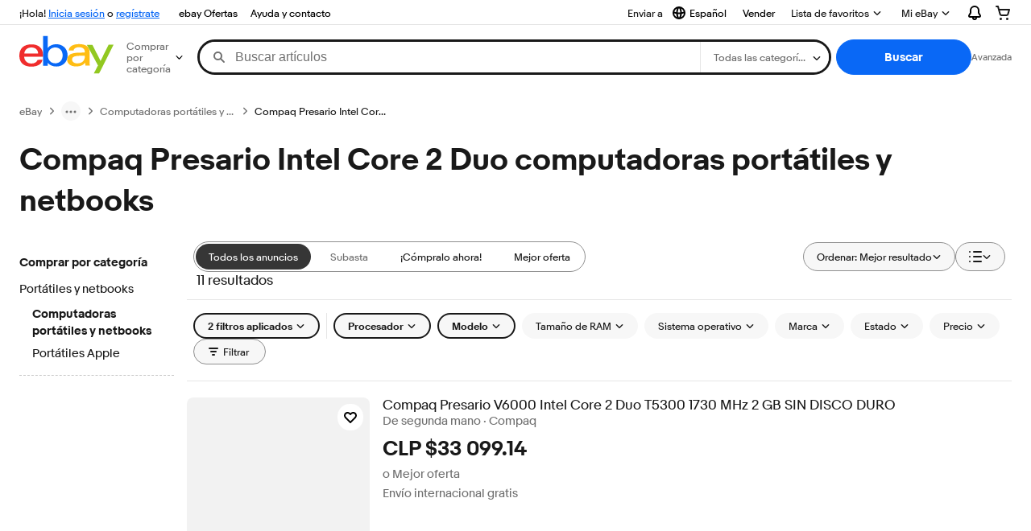

--- FILE ---
content_type: text/html; charset=utf-8
request_url: https://cl.ebay.com/b/Compaq-Presario-Intel-Core-2-Duo-PC-Laptops-Netbooks/177/bn_25430579
body_size: 82077
content:
<!DOCTYPE html><html lang=es class=brwweb><head><!--brwweb#s0-1-0-2--><link rel="dns-prefetch" href="//ir.ebaystatic.com"><link rel="dns-prefetch" href="//secureir.ebaystatic.com"><link rel="dns-prefetch" href="//i.ebayimg.com"><link rel="dns-prefetch" href="//rover.ebay.com"><script>$ssgST=new Date().getTime();</script><!--brwweb/--><meta charset=utf-8><meta http-equiv=x-ua-compatible content=ie=edge><meta name=viewport content="width=device-width, initial-scale=1, user-scalable=yes, minimum-scale=1"><!-- SEO METADATA START --><link rel="alternate" href="https://pe.ebay.com/b/Compaq-Presario-Intel-Core-2-Duo-PC-Laptops-Netbooks/177/bn_25430579" hreflang="es-pe" /><link rel="alternate" href="https://www.ebay.ca/b/Compaq-Presario-Intel-Core-2-Duo-PC-Laptops-Netbooks/177/bn_25430579" hreflang="en-ca" /><link rel="alternate" href="https://ni.ebay.com/b/Compaq-Presario-Intel-Core-2-Duo-PC-Laptops-Netbooks/177/bn_25430579" hreflang="es-ni" /><link rel="alternate" href="https://www.ebay.com/b/Compaq-Presario-Intel-Core-2-Duo-PC-Laptops-Netbooks/177/bn_25430579" hreflang="en-us" /><link rel="alternate" href="https://ve.ebay.com/b/Compaq-Presario-Intel-Core-2-Duo-PC-Laptops-Netbooks/177/bn_25430579" hreflang="es-ve" /><link rel="alternate" href="https://www.ebay.com.my/b/Compaq-Presario-Intel-Core-2-Duo-PC-Laptops-Netbooks/177/bn_25430579" hreflang="en-my" /><link rel="alternate" href="https://www.ebay.com.sg/b/Compaq-Presario-Intel-Core-2-Duo-PC-Laptops-Netbooks/177/bn_25430579" hreflang="en-sg" /><meta Property="og:type" Content="ebay-objects:ecommerce" /><meta property="fb:app_id" content="102628213125203" /><meta Property="og:site_name" Content="eBay" /><link rel="alternate" href="https://pa.ebay.com/b/Compaq-Presario-Intel-Core-2-Duo-PC-Laptops-Netbooks/177/bn_25430579" hreflang="es-pa" /><link rel="alternate" href="https://py.ebay.com/b/Compaq-Presario-Intel-Core-2-Duo-PC-Laptops-Netbooks/177/bn_25430579" hreflang="es-py" /><meta Property="og:title" Content="Las mejores ofertas en Compaq Presario Intel Core 2 Duo computadoras portátiles y netbooks | eBay" /><link rel="alternate" href="https://pt.ebay.com/b/Compaq-Presario-Intel-Core-2-Duo-PC-Laptops-Netbooks/177/bn_25430579" hreflang="pt-pt" /><link rel="alternate" href="https://pr.ebay.com/b/Compaq-Presario-Intel-Core-2-Duo-PC-Laptops-Netbooks/177/bn_25430579" hreflang="es-pr" /><link rel="alternate" href="https://il.ebay.com/b/Compaq-Presario-Intel-Core-2-Duo-PC-Laptops-Netbooks/177/bn_25430579" hreflang="en-il" /><link rel="alternate" href="https://cn.ebay.com/b/Compaq-Presario-Intel-Core-2-Duo-PC-Laptops-Netbooks/177/bn_25430579" hreflang="zh-cn" /><meta content="en-us" http-equiv="content-language" /><title>Las mejores ofertas en Compaq Presario Intel Core 2 Duo computadoras portátiles y netbooks | eBay</title><link rel="canonical" href="https://cl.ebay.com/b/Compaq-Presario-Intel-Core-2-Duo-PC-Laptops-Netbooks/177/bn_25430579" /><meta name="description" content="En eBay encuentras fabulosas ofertas en Compaq Presario Intel Core 2 Duo computadoras portátiles y netbooks. Encontrarás artículos nuevos o usados en Compaq Presario Intel Core 2 Duo computadoras portátiles y netbooks en eBay. Envío gratis en artículos seleccionados. Tenemos la selección más grande y las mejores ofertas en Compaq Presario Intel Core 2 Duo computadoras portátiles y netbooks. ¡Compra con confianza en eBay!" /><meta Property="og:description" Content="En eBay encuentras fabulosas ofertas en Compaq Presario Intel Core 2 Duo computadoras portátiles y netbooks. Encontrarás artículos nuevos o usados en Compaq Presario Intel Core 2 Duo computadoras portátiles y netbooks en eBay. Envío gratis en artículos seleccionados. Tenemos la selección más grande y las mejores ofertas en Compaq Presario Intel Core 2 Duo computadoras portátiles y netbooks. ¡Compra con confianza en eBay!" /><meta name="msvalidate.01" content="34E98E6F27109BE1A9DCF19658EEEE33" /><link href="https://i.ebayimg.com" rel="preconnect" /><meta name="referrer" content="strict-origin-when-cross-origin" /><link rel="preconnect" href="https://ir.ebaystatic.com" /><link rel="alternate" href="https://by.ebay.com/b/Compaq-Presario-Intel-Core-2-Duo-PC-Laptops-Netbooks/177/bn_25430579" hreflang="ru-by" /><meta name="y_key" content="acf32e2a69cbc2b0" /><link rel="alternate" href="https://kz.ebay.com/b/Compaq-Presario-Intel-Core-2-Duo-PC-Laptops-Netbooks/177/bn_25430579" hreflang="ru-kz" /><link rel="alternate" href="https://br.ebay.com/b/Compaq-Presario-Intel-Core-2-Duo-PC-Laptops-Netbooks/177/bn_25430579" hreflang="pt-br" /><link rel="alternate" href="https://co.ebay.com/b/Compaq-Presario-Intel-Core-2-Duo-PC-Laptops-Netbooks/177/bn_25430579" hreflang="es-co" /><meta name="google-site-verification" content="8kHr3jd3Z43q1ovwo0KVgo_NZKIEMjthBxti8m8fYTg" /><link rel="alternate" href="https://mx.ebay.com/b/Compaq-Presario-Intel-Core-2-Duo-PC-Laptops-Netbooks/177/bn_25430579" hreflang="es-mx" /><link rel="alternate" href="https://ar.ebay.com/b/Compaq-Presario-Intel-Core-2-Duo-PC-Laptops-Netbooks/177/bn_25430579" hreflang="es-ar" /><link rel="alternate" href="https://bo.ebay.com/b/Compaq-Presario-Intel-Core-2-Duo-PC-Laptops-Netbooks/177/bn_25430579" hreflang="es-bo" /><link rel="alternate" href="https://cl.ebay.com/b/Compaq-Presario-Intel-Core-2-Duo-PC-Laptops-Netbooks/177/bn_25430579" hreflang="es-cl" /><meta Property="og:url" Content="https://cl.ebay.com/b/Compaq-Presario-Intel-Core-2-Duo-PC-Laptops-Netbooks/177/bn_25430579" /><meta name="google-adsense-account" content="sites-7757056108965234" /><link rel="alternate" href="https://www.ebay.com/b/Compaq-Presario-Intel-Core-2-Duo-PC-Laptops-Netbooks/177/bn_25430579" hreflang="x-default" /><link rel="alternate" href="https://cr.ebay.com/b/Compaq-Presario-Intel-Core-2-Duo-PC-Laptops-Netbooks/177/bn_25430579" hreflang="es-cr" /><link rel="alternate" href="https://ec.ebay.com/b/Compaq-Presario-Intel-Core-2-Duo-PC-Laptops-Netbooks/177/bn_25430579" hreflang="es-ec" /><link rel="alternate" href="https://do.ebay.com/b/Compaq-Presario-Intel-Core-2-Duo-PC-Laptops-Netbooks/177/bn_25430579" hreflang="es-do" /><link rel="alternate" href="https://sv.ebay.com/b/Compaq-Presario-Intel-Core-2-Duo-PC-Laptops-Netbooks/177/bn_25430579" hreflang="es-sv" /><link rel="alternate" href="https://gt.ebay.com/b/Compaq-Presario-Intel-Core-2-Duo-PC-Laptops-Netbooks/177/bn_25430579" hreflang="es-gt" /><link rel="alternate" href="https://hn.ebay.com/b/Compaq-Presario-Intel-Core-2-Duo-PC-Laptops-Netbooks/177/bn_25430579" hreflang="es-hn" /><link rel="alternate" href="https://uy.ebay.com/b/Compaq-Presario-Intel-Core-2-Duo-PC-Laptops-Netbooks/177/bn_25430579" hreflang="es-uy" /><meta name="yandex-verification" content="6e11485a66d91eff" /><!-- SEO METADATA END --><script type="text/javascript"  data-inlinepayload='{"loggerProps":{"serviceName":"brwweb","serviceConsumerId":"urn:ebay-marketplace-consumerid:35afb376-3364-469c-ae61-ef91853d600f","serviceVersion":"brwweb-1.276.0_20251107173926577","siteId":0,"environment":"production","captureUncaught":true,"captureUnhandledRejections":true,"endpoint":"https://svcs.ebay.com/","pool":"r1brwwebcont"}}'>(()=>{"use strict";const e={unstructured:{message:"string"},event:{kind:"string",detail:"string"},exception:{"exception.type":"string","exception.message":"string","exception.stacktrace":"string","exception.url":"string"}},t=JSON.parse('{"logs":"https://ir.ebaystatic.com/cr/v/c01/logs.dae067de06d6d3663c6f.bundle.js"}');const r=(e,t)=>{const r="undefined"!=typeof window?window.location.href:"/index.js";return{type:"exception","exception.context":t||"","exception.type":e?.name||"","exception.message":e?.message||"","exception.stacktrace":e?.stack||"","exception.url":r}},n=(e,r,n)=>{let o=!1;const i=[];let a=e=>{o?(e=>{console.warn("Logger failed initialization (see earlier error logs) — failed to send log: ",e)})(e):i.push(e)};return n({event:"Preload",value:a}),(async e=>{let r=2;const n=async()=>{let o;r--;try{o=await import(t[e])}catch(e){if(r>0)return console.error("@ebay/rum-web failed to lazy load module; retrying",e),n();throw console.error("@ebay/rum-web failed to lazy load module; fatal",e),e}return function(e,t){if("object"!=typeof(r=e)||null===r||Array.isArray(r)||e.key!==t||void 0===e.factory)throw new Error("Invalid module loaded");var r}(o,e),o};return n()})("logs").then((t=>{const{factory:n}=t;return n(e,r)})).then((e=>{a=e,n({event:"Complete",value:a}),i.forEach((e=>a(e))),i.length=0})).catch((e=>{console.error(e.message),o=!0,n({event:"Error",value:e}),i.forEach((e=>a(e))),i.length=0})),t=>{((e,t)=>"shouldIgnore"in e&&void 0!==e.shouldIgnore?e.shouldIgnore(t):"ignoreList"in e&&void 0!==e.ignoreList&&((e,t)=>null!==Object.values(e).filter(Boolean).join(" ").match(t))(t,e.ignoreList))(e,t)||a(t)}},o=e=>({log:t=>e({type:"unstructured",message:t}),error:(t,n)=>e(r(t,n)),event:t=>e(t)}),i="@ebay/rum/request-status",a=Symbol.for("@ebay/rum/logger"),s=e=>{window.dispatchEvent(new CustomEvent("@ebay/rum/ack-status",{detail:e}))};function c(e,t){!1===e&&new Error(`RUM_INLINE_ERR_CODE: ${t}`)}(t=>{const c=(()=>{let e={status:"Initialize"};const t=()=>s(e);return window.addEventListener(i,t),{updateInlinerState:t=>{e=t,s(e)},dispose:()=>window.removeEventListener(i,t)}})();try{const i=((t,i=(()=>{}))=>{if((e=>{if(!e.endpoint)throw new Error('Unable to initialize logger. "endpoint" is a required property in the input object.');if(!e.serviceName)throw new Error('Unable to initialize logger. "serviceName" is a required property in the input object.');if(e.customSchemas&&!e.namespace)throw new Error('Unable to initialize logger. "namespace" is a required property in the input object if you provide customeSchemas.')})(t),"undefined"==typeof window)return{...o((()=>{})),noop:!0};const a={...t.customSchemas,...e},s=n((e=>{return"ignoreList"in e?{...e,ignoreList:(t=e.ignoreList,new RegExp(t.map((e=>`(${e})`)).join("|"),"g"))}:e;var t})(t),a,i);return t.captureUncaught&&(e=>{window.addEventListener("error",(t=>{if(t.error instanceof Error){const n=r(t.error,"Uncaught Error Handler");e(n)}}))})(s),t.captureUnhandledRejections&&(e=>{window.addEventListener("unhandledrejection",(t=>{if(t.reason instanceof Error){const n=r(t.reason,"Unhandled Rejection Handler");e(n)}}))})(s),o(s)})(t.loggerProps,(e=>t=>{if("Error"===t.event)return((e,t)=>{e.updateInlinerState({status:"Failure",error:t.value})})(e,t);var r;e.updateInlinerState({status:(r=t.event,"Complete"===r?"Success":r),logger:o(t.value)})})(c));t.onLoggerLoad&&t.onLoggerLoad(i),window[a]=i}catch(e){c.updateInlinerState({status:"Failure",error:e})}})({onLoggerLoad:()=>{},...(()=>{c(null!==document.currentScript,1);const e=document.currentScript.dataset.inlinepayload;return c(void 0!==e,2),JSON.parse(e)})()})})();</script><!--brwweb#s0-1-0-7--><script id=ebay-rum></script><!--brwweb/--><noscript id=afbrwwebph0></noscript><style>
    :root{--pd-su-scru: block;}
  </style><style>
    :root{--sd-su-x4dz: none;}
  </style><style>
    :root{--pd-su-x4dz: none;}
  </style><style>
    :root{--sd-su-scru: block;}
  </style><style>
    span.su-x4dz {display: var(--pd-su-x4dz);}
  </style><style>
    span.su-af2h {
        position: absolute;
        left: -2000px;
        top: auto;
        width: 1px;
        height: 1px;
        overflow: hidden;
      }
  </style><style>
    span.su-scru {display: var(--pd-su-scru);}
  </style><script src="https://ir.ebaystatic.com/rs/c/brwweb/runtime.26fa71d3.js" crossorigin async></script><script src="https://ir.ebaystatic.com/rs/c/brwweb/291.a7bf2a6d.js" crossorigin async></script><script src="https://ir.ebaystatic.com/rs/c/brwweb/654.f6aa357c.js" crossorigin async></script><script src="https://ir.ebaystatic.com/rs/c/brwweb/index_lcNW.431d0b45.js" crossorigin async></script><link rel="stylesheet" href="https://ir.ebaystatic.com/rs/c/brwweb/291.f5b82792.css"><link rel="stylesheet" href="https://ir.ebaystatic.com/rs/c/brwweb/index_lcNW.e58d3f1e.css"></head><body class=no-touch><div hidden><div id=su-x4dz></div><div id=su-af2h></div><div id=su-ecro>Patrocinado</div><div id=su-scru>Patrocinado</div></div><div class=page-container><link rel="stylesheet" type="text/css" href="https://ir.ebaystatic.com/rs/c/globalheaderweb/index_lcNW.ca0ae5ac.css"><div class=global-header><script type="text/javascript">var GHpre = {"ghxc":["acstoresmatchcontrol"],"ghxs":["gh.evo.2b"],"userAuth":false,"userId":"","fn":""}</script><!--globalheaderweb#s0-1-4--><link rel="manifest" href="https://www.ebay.com/manifest.json"><!--globalheaderweb#s0-1-4-1-0--><script>
(function(){const e=window.GH||{};try{const o=e=>e==="true";const t=o("false");const i=/[\W_]/g;const r=window.location.hostname.includes("sandbox");let n="https://www.ebay.com";if(r){n=n.replace("www","sandbox")}e.__private=e.__private||{};e.C={siteId:"44",env:"production",lng:"es-CO",pageId:Number("4439441"),xhrBaseUrl:n};e.__private.risk={behavior_collection_interval:JSON.parse("{\"2500857\":5000,\"2507978\":5000,\"default\":15000}"),id:window.GHpre?.userId};e.__private.fsom={linkUrl:"https://www.m.ebay.com",linkText:"Cambiar a la plataforma móvil"};e.__private.ACinit={isGeo:o("true"),isQA:t,factors:JSON.parse("[\"gh.evo.2b\"]")};e.__private.isQA=t;try{e.__private.ghx=[...(window.GHpre?.ghxc||[]).map((e=>e.replace(i,""))),...(window.GHpre?.ghxs||[]).map((e=>e.replace(i,"")))]}catch(o){e.__private.ghx=[]}e.resetCart=function(o){const t=new CustomEvent("updateCart",{detail:o});document.dispatchEvent(t);e.__private.cartCount=o};e.userAuth=window.GHpre?.userAuth||false;e.shipToLocation=window.GHpre?.shipToLocation;window.GH=e}catch(o){console.error(o);window.GH=e||{}}})();
</script><!--globalheaderweb/--><!--globalheaderweb#s0-1-4-1-2--><script>
    window.GH.__private.scandal = {
        isGeo: function() {return true;},
        getPageID: function() {return 4439441;},
        getSiteID: function() {return "44";}
    };
</script><!--globalheaderweb/--><!--globalheaderweb#s0-1-4-2-0--><!--globalheaderweb/--><!--globalheaderweb^s0-1-4-3 s0-1-4 3--><!--globalheaderweb/--><!--globalheaderweb^s0-1-4-4 s0-1-4 4--><!--globalheaderweb/--><!--globalheaderweb^s0-1-4-5 s0-1-4 5--><div data-marko-key="@gh-border s0-1-4-5" id="gh-gb" class="gh-sch-prom" tabindex="-1"></div><!--globalheaderweb/--><script type="text/javascript" data-inlinepayload="{&quot;loggerProps&quot;:{&quot;serviceName&quot;:&quot;globalheaderweb&quot;,&quot;serviceConsumerId&quot;:&quot;urn:ebay-marketplace-consumerid:48343b17-7e70-4123-8aa0-47d739b4d458&quot;,&quot;serviceVersion&quot;:&quot;globalheaderweb-1.0.0_20251106180415249&quot;,&quot;siteId&quot;:0,&quot;environment&quot;:&quot;production&quot;,&quot;captureUncaught&quot;:true,&quot;captureUnhandledRejections&quot;:true,&quot;endpoint&quot;:&quot;https://svcs.ebay.com/&quot;,&quot;pool&quot;:&quot;r1globalheaderwebcont&quot;}}">(()=>{"use strict";const e={unstructured:{message:"string"},event:{kind:"string",detail:"string"},exception:{"exception.type":"string","exception.message":"string","exception.stacktrace":"string","exception.url":"string"}},t=JSON.parse('{"logs":"https://ir.ebaystatic.com/cr/ebay-rum/cdn-assets/logs.72c76a69f28b9392b2f6.bundle.js","metrics":"https://ir.ebaystatic.com/cr/ebay-rum/cdn-assets/metrics.72c76a69f28b9392b2f6.bundle.js"}');const r=async e=>{let r=2;const n=async()=>{let o;r--;try{o=await import(t[e])}catch(e){if(r>0)return console.error("@ebay/rum-web failed to lazy load module; retrying",e),n();throw console.error("@ebay/rum-web failed to lazy load module; fatal",e),e}return function(e,t){if("object"!=typeof(r=e)||null===r||Array.isArray(r)||e.key!==t||void 0===e.factory)throw new Error("Invalid module loaded");var r}(o,e),o};return n()},n=(e,t)=>{const r="undefined"!=typeof window?window.location.href:"/index.js";return{type:"exception","exception.context":t||"","exception.type":e?.name||"","exception.message":e?.message||"","exception.stacktrace":e?.stack||"","exception.url":r}},o=(e,t,n)=>{let o=!1;const i=[];let a=e=>{o?(e=>{console.warn("Logger failed initialization (see earlier error logs) — failed to send log: ",e)})(e):i.push(e)};return n({event:"Preload",value:a}),r("logs").then((r=>{const{factory:n}=r;return n(e,t)})).then((e=>{a=e,n({event:"Complete",value:a}),i.forEach((e=>a(e))),i.length=0})).catch((e=>{console.error(e.message),o=!0,n({event:"Error",value:e}),i.forEach((e=>a(e))),i.length=0})),t=>{((e,t)=>"shouldIgnore"in e&&void 0!==e.shouldIgnore?e.shouldIgnore(t):"ignoreList"in e&&void 0!==e.ignoreList&&((e,t)=>null!==Object.values(e).filter(Boolean).join(" ").match(t))(t,e.ignoreList))(e,t)||a(t)}},i=e=>({log:t=>e({type:"unstructured",message:t}),error:(t,r)=>e(n(t,r)),event:t=>e(t)}),a="@ebay/rum/request-status",s=Symbol.for("@ebay/rum/logger"),c=e=>{window.dispatchEvent(new CustomEvent("@ebay/rum/ack-status",{detail:e}))};function l(e,t){!1===e&&new Error(`RUM_INLINE_ERR_CODE: ${t}`)}(t=>{const l=(()=>{let e={status:"Initialize"};const t=()=>c(e);return window.addEventListener(a,t),{updateInlinerState:t=>{e=t,c(e)},dispose:()=>window.removeEventListener(a,t)}})();try{const a=((t,r=(()=>{}))=>{if((e=>{if(!e.endpoint)throw new Error('Unable to initialize logger. "endpoint" is a required property in the input object.');if(!e.serviceName)throw new Error('Unable to initialize logger. "serviceName" is a required property in the input object.');if(e.customSchemas&&!e.namespace)throw new Error('Unable to initialize logger. "namespace" is a required property in the input object if you provide customeSchemas.')})(t),"undefined"==typeof window)return{...i((()=>{})),noop:!0};const a={...t.customSchemas,...e},s=o((e=>{return"ignoreList"in e?{...e,ignoreList:(t=e.ignoreList,new RegExp(t.map((e=>`(${e})`)).join("|"),"g"))}:e;var t})(t),a,r);return t.captureUncaught&&(e=>{window.addEventListener("error",(t=>{if(t.error instanceof Error){const r=n(t.error,"Uncaught Error Handler");e(r)}}))})(s),t.captureUnhandledRejections&&(e=>{window.addEventListener("unhandledrejection",(t=>{if(t.reason instanceof Error){const r=n(t.reason,"Unhandled Rejection Handler");e(r)}}))})(s),i(s)})(t.loggerProps,(e=>t=>{if("Error"===t.event)return((e,t)=>{e.updateInlinerState({status:"Failure",error:t.value})})(e,t);var r;e.updateInlinerState({status:(r=t.event,"Complete"===r?"Success":r),logger:i(t.value)})})(l));t.onLoggerLoad&&t.onLoggerLoad(a),window[s]=a,(e=>{const t=e.options?.enableWebVitals;t&&(async e=>{try{const t=await r("metrics"),{factory:n}=t,{initializeWebVitals:o,initializeMeter:i}=n,{meter:a,flushAndShutdownOnce:s}=i(e);return e.options?.enableWebVitals&&o(a),{meter:a,flushAndShutdownOnce:s}}catch(e){return console.error("[initializeMeterAsync] Failed to initialize metrics:",e),null}})({...e.loggerProps,options:{enableWebVitals:t}})})(t)}catch(e){l.updateInlinerState({status:"Failure",error:e})}})({onLoggerLoad:()=>{},...(()=>{l(null!==document.currentScript,1);const e=document.currentScript.dataset.inlinepayload;return l(void 0!==e,2),JSON.parse(e)})()})})();</script><!--globalheaderweb^s0-1-4-6 s0-1-4 6--><script id="ebay-rum"></script><!--globalheaderweb/--><div class="ghw"><header data-marko-key="@gh s0-1-4" id="gh" class="gh-header"><div class="gh-a11y-skip-button"><a class="gh-a11y-skip-button__link" href="#mainContent" tabindex="1">Ir directamente al contenido principal</a></div><nav class="gh-nav"><div class="gh-nav__left-wrap"><!--globalheaderweb#s0-1-4-9-3[0]-0--><span class="gh-identity"><span data-marko-key="5 s0-1-4-9-3[0]-0" id="gh-ident-srvr-wrap" class="gh-identity__srvr"><!--F#6--><span class="gh-identity__greeting">¡Hola, <span><span id="gh-ident-srvr-name"></span>:</span>!</span><!--F/--><!--F#7--><script>
    (function(){
        const pre = window.GHpre || {};
        function hide() {
            const wrap = document.getElementById('gh-ident-srvr-wrap');
            if (wrap) { wrap.classList.add('gh-identity__srvr--unrec') };
        }
        if (pre.userAuth) {
            const nm = document.getElementById('gh-ident-srvr-name');
            const user = GH.C.siteId === '77' ? pre.userId || pre.fn : pre.fn || pre.userId;
            nm && user ? nm.textContent = decodeURIComponent(user) : hide();
        } else {
            hide();
        }
    })();
</script><!--F/--><!--globalheaderweb^s0-1-4-9-3[0]-0-8 s0-1-4-9-3[0]-0 8--><span class="gh-identity-signed-out-unrecognized">¡Hola! <a _sp="m570.l1524" href="https://signin.ebay.com/ws/eBayISAPI.dll?SignIn&amp;sgfl=gh">Inicia sesión</a><span class="hide-at-md"> o <a _sp="m570.l2621" href="https://signup.ebay.com/pa/crte">regístrate</a></span></span><!--globalheaderweb/--></span></span><!--globalheaderweb/--><span class="gh-nav-link"><a _sp="m570.l3188" href="https://www.ebay.com/globaldeals" aria-label="ebay Ofertas">ebay Ofertas</a></span><span class="gh-nav-link"><a _sp="m570.l1545" href="https://www.ebay.com/help/home" aria-label="Ayuda y contacto">Ayuda y contacto</a></span></div><div class="gh-nav__right-wrap"><!--globalheaderweb#s0-1-4-9-8--><!--globalheaderweb/--><!--globalheaderweb#s0-1-4-9-9--><!--globalheaderweb^s0-1-4-9-9-1 s0-1-4-9-9 1--><div class="gh-flyout is-left-aligned gh-language-toggle"><!--F#2--><button class="gh-flyout__target" aria-controls="s0-1-4-9-9-1-dialog" aria-expanded="false" aria-haspopup="true"><!--F#10--><div class="gh-language-toggle__menu hide-at-sm"><!--globalheaderweb#s0-1-4-9-9-1-2-10-4-0--><svg data-marko-key="@svg s0-1-4-9-9-1-2-10-4-0" class="gh-language-toggle__menu-icon-globe icon icon--16" focusable="false" aria-hidden="true"><defs data-marko-key="@defs s0-1-4-9-9-1-2-10-4-0"><symbol viewBox="0 0 16 16" id="icon-ebay-international-shipping-16"><path fill-rule="evenodd" d="M16 8A8 8 0 1 1 0 8a8 8 0 0 1 16 0ZM4.543 9.24c.111 1.604.436 3.05.9 4.19a6.004 6.004 0 0 1-3.42-4.904c.795.365 1.659.572 2.52.715Zm2.024.22c.128 1.367.427 2.538.803 3.39.231.524.459.855.63 1.038.171-.183.399-.514.63-1.038.376-.852.675-2.023.803-3.39-.933.054-1.929.054-2.866 0Zm2.924-2.007c-.953.062-2.024.063-2.982-.001.06-1.759.404-3.266.86-4.302.232-.524.46-.855.631-1.038.171.183.399.514.63 1.038.457 1.037.8 2.544.86 4.303Zm1.966 1.79c-.112 1.603-.436 3.048-.9 4.187a6.003 6.003 0 0 0 3.42-4.903c-.795.367-1.659.573-2.52.716Zm2.305-2.92c-.306.284-.955.595-2 .825-.092.02-.185.04-.28.058-.078-1.782-.418-3.392-.926-4.636a6.016 6.016 0 0 1 3.206 3.752Zm-9.244.881a11.3 11.3 0 0 1-.27-.056c-1.052-.231-1.705-.542-2.01-.826A6.016 6.016 0 0 1 5.444 2.57c-.508 1.244-.848 2.853-.926 4.634Z" clip-rule="evenodd"></path></symbol></defs><use href="#icon-ebay-international-shipping-16"></use></svg><!--globalheaderweb/--><span class="gh-hidden">Seleccionar idioma. Actual:</span><span class="gh-language-toggle__menu-text" data-lang="es-CO">Español</span></div><!--F/--><!--F#11--><!--F/--></button><!--F/--><div class="gh-flyout__dialog" id="s0-1-4-9-9-1-dialog"><div class="gh-flyout__box"><!--F#4--><ul class="gh-language-toggle__list"><li class="gh-language-toggle__list-item"><a data-marko="{&quot;onclick&quot;:&quot;handleClick s0-1-4-9-9 false&quot;}" data-marko-key="@links[] s0-1-4-9-9" class="gh-language-toggle__list-link " href="javascript:void(0);"><span class="gh-language-toggle__list-icon "></span><span class="gh-language-toggle__list-text" data-lang="en-US">English</span></a></li></ul><!--F/--></div></div></div><!--globalheaderweb/--><!--globalheaderweb/--><span class="gh-nav-link"><a _sp="m570.l1528" href="https://www.ebay.com/sl/sell" aria-label="Vender">Vender</a></span><!--globalheaderweb#s0-1-4-9-12-0--><div class="gh-flyout is-right-aligned gh-watchlist"><!--F#1--><a class="gh-flyout__target" href="https://www.ebay.com/mye/myebay/watchlist" _sp="m570.l47137"><!--F#6--><span class="gh-watchlist__target">Lista de favoritos</span><!--F/--><!--F#7--><svg class="gh-flyout__chevron icon icon--12" focusable="false" tabindex="-1" aria-hidden="true"><defs><symbol viewBox="0 0 12 12" id="icon-chevron-down-12"><path fill-rule="evenodd" clip-rule="evenodd" d="M1.808 4.188a.625.625 0 0 1 .884 0L6 7.495l3.308-3.307a.625.625 0 1 1 .884.885l-3.75 3.749a.625.625 0 0 1-.884 0l-3.75-3.749a.626.626 0 0 1 0-.885Z"></path></symbol></defs><use href="#icon-chevron-down-12"></use></svg><!--F/--></a><button aria-controls="s0-1-4-9-12-0-0-dialog" aria-expanded="false" aria-haspopup="true" class="gh-flyout__target-a11y-btn" tabindex="0">Expandir Lista de favoritos</button><!--F/--><div class="gh-flyout__dialog" id="s0-1-4-9-12-0-0-dialog"><div class="gh-flyout__box"><!--F#4--><!--F/--></div></div></div><!--globalheaderweb/--><!--globalheaderweb#s0-1-4-9-13--><!--globalheaderweb^s0-1-4-9-13-0 s0-1-4-9-13 0--><div class="gh-flyout is-left-aligned gh-my-ebay"><!--F#1--><a class="gh-flyout__target" href="https://www.ebay.com/mys/home?source=GBH" _sp="m570.l2919"><!--F#6--><span class="gh-my-ebay__link gh-rvi-menu">Mi eBay<i class="gh-sprRetina gh-eb-arw gh-rvi-chevron"></i></span><!--F/--><!--F#7--><svg class="gh-flyout__chevron icon icon--12" focusable="false" tabindex="-1" aria-hidden="true"><use href="#icon-chevron-down-12"></use></svg><!--F/--></a><button aria-controls="s0-1-4-9-13-0-dialog" aria-expanded="false" aria-haspopup="true" class="gh-flyout__target-a11y-btn" tabindex="0">Expandir Mi eBay</button><!--F/--><div class="gh-flyout__dialog" id="s0-1-4-9-13-0-dialog"><div class="gh-flyout__box"><!--F#4--><ul class="gh-my-ebay__list"><li class="gh-my-ebay__list-item"><a href="https://www.ebay.com/mye/myebay/summary" _sp="m570.l1533" tabindex="0">Resumen</a></li><li class="gh-my-ebay__list-item"><a href="https://www.ebay.com/mye/myebay/rvi" _sp="m570.l1535" tabindex="0">Vistos recientemente</a></li><li class="gh-my-ebay__list-item"><a href="https://www.ebay.com/mye/myebay/bidsoffers" _sp="m570.l1535" tabindex="0">Ofertas de subasta / Ofertas</a></li><li class="gh-my-ebay__list-item"><a href="https://www.ebay.com/mye/myebay/watchlist" _sp="m570.l1534" tabindex="0">Lista de artículos que sigues</a></li><li class="gh-my-ebay__list-item"><a href="https://www.ebay.com/mye/myebay/purchase" _sp="m570.l1536" tabindex="0">Historial de compras</a></li><li class="gh-my-ebay__list-item"><a href="https://www.ebay.com/mye/buyagain" _sp="m570.l47010" tabindex="0">Comprar otra vez</a></li><li class="gh-my-ebay__list-item"><a href="https://www.ebay.com/mys/home?CurrentPage=MyeBayAllSelling&amp;ssPageName=STRK:ME:LNLK:MESX&amp;source=GBH" _sp="m570.l1537" tabindex="0">Ventas</a></li><li class="gh-my-ebay__list-item"><a href="https://www.ebay.com/mye/myebay/saved" _sp="m570.l187417" tabindex="0">Feed de tus favoritos</a></li><li class="gh-my-ebay__list-item"><a href="https://www.ebay.com/mye/myebay/savedsearches" _sp="m570.l9503" tabindex="0">Búsquedas guardadas</a></li><li class="gh-my-ebay__list-item"><a href="https://www.ebay.com/mye/myebay/savedsellers" _sp="m570.l9505" tabindex="0">Vendedores guardados</a></li><li class="gh-my-ebay__list-item"><a href="https://mesg.ebay.com/mesgweb/ViewMessages/0" _sp="m570.l1539" tabindex="0">Mensajes</a></li></ul><!--F/--></div></div></div><!--globalheaderweb/--><!--globalheaderweb/--><!--globalheaderweb#s0-1-4-9-14-0--><div class="gh-notifications"><div class="gh-flyout is-right-aligned gh-flyout--icon-target"><!--F#2--><button class="gh-flyout__target" aria-controls="s0-1-4-9-14-0-1-dialog" aria-expanded="false" aria-haspopup="true"><!--F#10--><span class="gh-hidden">Expandir Notificaciones</span><svg class="icon icon--20" focusable="false" aria-hidden="true"><defs><symbol viewBox="0 0 20 20" id="icon-notification-20"><path fill-rule="evenodd" clip-rule="evenodd" d="M6 6.982a4 4 0 0 1 8 0v2.68c0 .398.106.79.307 1.135l1.652 2.827a.25.25 0 0 1-.216.376H4.256a.25.25 0 0 1-.216-.376l1.653-2.827A2.25 2.25 0 0 0 6 9.662v-2.68ZM4 7a6 6 0 1 1 12 0v2.662a.25.25 0 0 0 .034.126l1.652 2.827c.877 1.5-.205 3.385-1.943 3.385H13a3 3 0 0 1-6 0H4.256c-1.737 0-2.819-1.885-1.942-3.385l1.652-2.827A.25.25 0 0 0 4 9.662V7Zm5 9h2a1 1 0 1 1-2 0Z"></path></symbol></defs><use href="#icon-notification-20"></use></svg><!--F/--><!--F#11--><!--F/--></button><!--F/--><div class="gh-flyout__dialog" id="s0-1-4-9-14-0-1-dialog"><div class="gh-flyout__box"><!--F#4--><div class="gh-notifications__dialog"><div class="gh-notifications__notloaded"><span class="gh-notifications__signin"><a _sp="m570.l2881" href="https://signin.ebay.com/ws/eBayISAPI.dll?SignIn&amp;sgfl=nf&amp;ru=">Inicia sesión</a> para ver las notificaciones.</span></div><div data-marko-key="@dynamic s0-1-4-9-14-0" class="gh-notifications__loaded"></div></div><!--F/--></div></div></div></div><!--globalheaderweb/--><div class="gh-cart"><!--globalheaderweb#s0-1-4-9-15-1--><div class="gh-flyout is-right-aligned gh-flyout--icon-target"><!--F#1--><a class="gh-flyout__target" href="https://cart.ebay.com" _sp="m570.l2633"><!--F#6--><span class="gh-cart__icon" aria-label="Tu carro de compras contiene 0 artículos"><svg class="icon icon--20" focusable="false" aria-hidden="true"><defs><symbol viewBox="0 0 20 20" id="icon-cart-20"><path fill-rule="evenodd" clip-rule="evenodd" d="M2.236 4H1a1 1 0 1 1 0-2h1.97c.458-.014.884.296 1 .755L4.855 6H17c.654 0 1.141.646.962 1.274l-1.586 5.55A3 3 0 0 1 13.491 15H7.528a3 3 0 0 1-2.895-2.21L2.236 4Zm4.327 8.263L5.4 8h10.274l-1.221 4.274a1 1 0 0 1-.962.726H7.528a1 1 0 0 1-.965-.737Z"></path><path d="M8 18.5a1.5 1.5 0 1 1-3 0 1.5 1.5 0 0 1 3 0Zm6.5 1.5a1.5 1.5 0 1 0 0-3 1.5 1.5 0 0 0 0 3Z"></path></symbol></defs><use href="#icon-cart-20"></use></svg></span><!--F/--><!--F#7--><!--F/--></a><button aria-controls="s0-1-4-9-15-1-0-dialog" aria-expanded="false" aria-haspopup="true" class="gh-flyout__target-a11y-btn" tabindex="0">Expandir Carro de compras</button><!--F/--><div class="gh-flyout__dialog" id="s0-1-4-9-15-1-0-dialog"><div class="gh-flyout__box"><!--F#4--><div class="gh-cart__dialog"><div class="gh-flyout-loading gh-cart__loading"><span class="progress-spinner progress-spinner--large gh-flyout-loading__spinner" role="img" aria-label="Cargando..."><svg class="icon icon--30" focusable="false" aria-hidden="true"><defs><symbol viewBox="0 0 24 24" fill="none" id="icon-spinner-30"><path fill-rule="evenodd" clip-rule="evenodd" d="M12 2C10.0222 2 8.08879 2.58649 6.4443 3.6853C4.79981 4.78412 3.51809 6.3459 2.76121 8.17317C2.00433 10.0004 1.8063 12.0111 2.19215 13.9509C2.578 15.8907 3.53041 17.6725 4.92894 19.0711C6.32746 20.4696 8.10929 21.422 10.0491 21.8079C11.9889 22.1937 13.9996 21.9957 15.8268 21.2388C17.6541 20.4819 19.2159 19.2002 20.3147 17.5557C21.4135 15.9112 22 13.9778 22 12C22 11.4477 22.4477 11 23 11C23.5523 11 24 11.4477 24 12C24 14.3734 23.2962 16.6935 21.9776 18.6668C20.6591 20.6402 18.7849 22.1783 16.5922 23.0866C14.3995 23.9948 11.9867 24.2324 9.65892 23.7694C7.33115 23.3064 5.19295 22.1635 3.51472 20.4853C1.83649 18.8071 0.693605 16.6689 0.230582 14.3411C-0.232441 12.0133 0.00519943 9.60051 0.913451 7.4078C1.8217 5.21509 3.35977 3.34094 5.33316 2.02236C7.30655 0.703788 9.62663 0 12 0C12.5523 0 13 0.447715 13 1C13 1.55228 12.5523 2 12 2Z" fill="var(--color-spinner-icon-background, #3665F3)"></path><path fill-rule="evenodd" clip-rule="evenodd" d="M14.1805 1.17194C14.3381 0.642616 14.895 0.341274 15.4243 0.498872C17.3476 1.07149 19.0965 2.11729 20.5111 3.54055C21.9257 4.96382 22.9609 6.71912 23.5217 8.64584C23.6761 9.17611 23.3714 9.73112 22.8411 9.88549C22.3108 10.0399 21.7558 9.73512 21.6015 9.20485C21.134 7.59925 20.2715 6.13651 19.0926 4.95045C17.9138 3.76439 16.4563 2.8929 14.8536 2.41572C14.3243 2.25812 14.0229 1.70126 14.1805 1.17194Z" fill="var(--color-spinner-icon-foreground, #E5E5E5)"></path></symbol></defs><use href="#icon-spinner-30"></use></svg></span><span>Cargando...</span></div><div data-marko-key="@dynamic s0-1-4-9-15-1" id="gh-minicart-hover-body"></div></div><!--F/--></div></div></div><!--globalheaderweb/--></div></div></nav><section data-marko-key="@gh-main s0-1-4" class="gh-header__main"><div class="gh-header__logo-cats-wrap"><a href="https://www.ebay.com" _sp="m570.l2586" class="gh-logo" tabindex="2"><svg xmlns="http://www.w3.org/2000/svg" width="117" height="48" viewBox="0 0 122 48.592" id="gh-logo" aria-labelledby="ebayLogoTitle"><title id="ebayLogoTitle">Página principal de eBay</title><g><path fill="#F02D2D" d="M24.355 22.759c-.269-5.738-4.412-7.838-8.826-7.813-4.756.026-8.544 2.459-9.183 7.915zM6.234 26.93c.364 5.553 4.208 8.814 9.476 8.785 3.648-.021 6.885-1.524 7.952-4.763l6.306-.035c-1.187 6.568-8.151 8.834-14.145 8.866C4.911 39.844.043 33.865-.002 25.759c-.05-8.927 4.917-14.822 15.765-14.884 8.628-.048 14.978 4.433 15.033 14.291l.01 1.625z"></path><path fill="#0968F6" d="M46.544 35.429c5.688-.032 9.543-4.148 9.508-10.32s-3.947-10.246-9.622-10.214-9.543 4.148-9.509 10.32 3.974 10.245 9.623 10.214zM30.652.029l6.116-.034.085 15.369c2.978-3.588 7.1-4.65 11.167-4.674 6.817-.037 14.412 4.518 14.468 14.454.045 8.29-5.941 14.407-14.422 14.454-4.463.026-8.624-1.545-11.218-4.681a33.237 33.237 0 01-.19 3.731l-5.994.034c.09-1.915.185-4.364.174-6.322z"></path><path fill="#FFBD14" d="M77.282 25.724c-5.548.216-8.985 1.229-8.965 4.883.013 2.365 1.94 4.919 6.7 4.891 6.415-.035 9.826-3.556 9.794-9.289v-.637c-2.252.02-5.039.054-7.529.152zm13.683 7.506c.01 1.778.071 3.538.232 5.1l-5.688.032a33.381 33.381 0 01-.225-3.825c-3.052 3.8-6.708 4.909-11.783 4.938-7.532.042-11.585-3.915-11.611-8.518-.037-6.665 5.434-9.049 14.954-9.318 2.6-.072 5.529-.1 7.945-.116v-.637c-.026-4.463-2.9-6.285-7.854-6.257-3.68.021-6.368 1.561-6.653 4.2l-6.434.035c.645-6.566 7.53-8.269 13.595-8.3 7.263-.04 13.406 2.508 13.448 10.192z"></path><path fill="#92C821" d="M91.939 19.852l-4.5-8.362 7.154-.04 10.589 20.922 10.328-21.02 6.486-.048-18.707 37.251-6.85.039 5.382-10.348-9.887-18.393"></path></g></svg></a><!--globalheaderweb#s0-1-4-12-0--><div class="gh-categories"><div class="gh-flyout is-left-aligned"><!--F#2--><button class="gh-flyout__target" tabindex="3" aria-controls="s0-1-4-12-0-1-dialog" aria-expanded="false" aria-haspopup="true"><!--F#10--><span class="gh-categories__title">Comprar por categoría</span><!--F/--><!--F#11--><svg class="gh-flyout__chevron icon icon--12" focusable="false" tabindex="-1" aria-hidden="true"><use href="#icon-chevron-down-12"></use></svg><!--F/--></button><!--F/--><div class="gh-flyout__dialog" id="s0-1-4-12-0-1-dialog"><div class="gh-flyout__box"><!--F#4--><!--F/--></div></div></div></div><!--globalheaderweb/--></div><form id="gh-f" class="gh-search" method="get" action="https://www.ebay.com/sch/i.html" target="_top"><div id="gh-search-box" class="gh-search-box__wrap"><div class="gh-search__wrap"><!--globalheaderweb#s0-1-4-13-4--><div id="gh-ac-wrap" class="gh-search-input__wrap"><input data-marko="{&quot;oninput&quot;:&quot;handleTextUpdate s0-1-4-13-4 false&quot;,&quot;onfocusin&quot;:&quot;handleMarkTimer s0-1-4-13-4 false&quot;,&quot;onkeydown&quot;:&quot;handleMarkTimer s0-1-4-13-4 false&quot;}" data-marko-key="@input s0-1-4-13-4" id="gh-ac" class="gh-search-input gh-tb ui-autocomplete-input" title="Buscar" type="text" placeholder="Buscar artículos" aria-autocomplete="list" aria-expanded="false" size="50" maxlength="300" aria-label="Buscar artículos" name="_nkw" autocapitalize="off" autocorrect="off" spellcheck="false" autocomplete="off" aria-haspopup="true" role="combobox" tabindex="4"><!--globalheaderweb#s0-1-4-13-4-1-0--><svg data-marko-key="@svg s0-1-4-13-4-1-0" class="gh-search-input__icon icon icon--16" focusable="false" aria-hidden="true"><defs data-marko-key="@defs s0-1-4-13-4-1-0"><symbol viewBox="0 0 16 16" id="icon-search-16"><path d="M3 6.5a3.5 3.5 0 1 1 7 0 3.5 3.5 0 0 1-7 0Zm11.76 6.85-.021-.01-3.71-3.681-.025-.008A5.465 5.465 0 0 0 12 6.5 5.5 5.5 0 1 0 6.5 12a5.47 5.47 0 0 0 3.118-.972l3.732 3.732a1 1 0 0 0 1.41-1.41Z"></path></symbol></defs><use href="#icon-search-16"></use></svg><!--globalheaderweb/--><!--globalheaderweb^s0-1-4-13-4-@clear s0-1-4-13-4 @clear--><button data-marko="{&quot;onclick&quot;:&quot;handleClick s0-1-4-13-4-@clear false&quot;,&quot;onkeydown&quot;:&quot;handleKeydown s0-1-4-13-4-@clear false&quot;,&quot;onfocus&quot;:&quot;handleFocus s0-1-4-13-4-@clear false&quot;,&quot;onblur&quot;:&quot;handleBlur s0-1-4-13-4-@clear false&quot;}" class="gh-search-input__clear-btn icon-btn icon-btn--transparent icon-btn--small" data-ebayui type="button" aria-label="Borrar búsqueda" tabindex="5"><!--globalheaderweb#s0-1-4-13-4-@clear-1-2-0--><svg data-marko-key="@svg s0-1-4-13-4-@clear-1-2-0" class="gh-search-input__clear-icon icon icon--16" focusable="false" aria-hidden="true"><defs data-marko-key="@defs s0-1-4-13-4-@clear-1-2-0"><symbol viewBox="0 0 16 16" id="icon-clear-16"><path d="M8 0a8 8 0 1 0 0 16A8 8 0 0 0 8 0Zm3.71 10.29a1 1 0 1 1-1.41 1.41L8 9.41l-2.29 2.3A1 1 0 0 1 4.3 10.3L6.59 8l-2.3-2.29a1.004 1.004 0 0 1 1.42-1.42L8 6.59l2.29-2.29a1 1 0 0 1 1.41 1.41L9.41 8l2.3 2.29Z"></path></symbol></defs><use href="#icon-clear-16"></use></svg><!--globalheaderweb/--></button><!--globalheaderweb/--></div><!--globalheaderweb/--><!--globalheaderweb#s0-1-4-13-5--><select data-marko="{&quot;onchange&quot;:&quot;handleCategorySelect s0-1-4-13-5 false&quot;}" aria-label="Selecciona una categoría para tu búsqueda" class="gh-search-categories" size="1" id="gh-cat" name="_sacat" tabindex="5"><option value="0">Todas las categorías</option></select><!--globalheaderweb/--></div></div><input type="hidden" value="R40" name="_from"><input type="hidden" name="_trksid" value="m570.l1313"><!--globalheaderweb#s0-1-4-13-8--><div class="gh-search-button__wrap"><!--globalheaderweb^s0-1-4-13-8-@btn s0-1-4-13-8 @btn--><button data-marko="{&quot;onclick&quot;:&quot;handleClick s0-1-4-13-8-@btn false&quot;,&quot;onkeydown&quot;:&quot;handleKeydown s0-1-4-13-8-@btn false&quot;,&quot;onfocus&quot;:&quot;handleFocus s0-1-4-13-8-@btn false&quot;,&quot;onblur&quot;:&quot;handleBlur s0-1-4-13-8-@btn false&quot;}" class="gh-search-button btn btn--primary" data-ebayui type="submit" id="gh-search-btn" role="button" value="Buscar" tabindex="6"><span class="gh-search-button__label">Buscar</span><!--globalheaderweb#s0-1-4-13-8-@btn-7-2-0--><svg data-marko-key="@svg s0-1-4-13-8-@btn-7-2-0" class="gh-search-button__icon icon icon--16" focusable="false" aria-hidden="true"><use href="#icon-search-16"></use></svg><!--globalheaderweb/--></button><!--globalheaderweb/--><a class="gh-search-button__advanced-link" href="https://www.ebay.com/sch/ebayadvsearch" _sp="m570.l2614" tabindex="7">Avanzada</a></div><!--globalheaderweb/--></form></section></header></div><div id="widgets-placeholder" class="widgets-placeholder"></div><!--globalheaderweb/--><div class="ghw" id="glbfooter" style="display:none"><!--globalheaderweb#s0-1-5-1--><!--globalheaderweb/--><!--globalheaderweb#s0-1-5-2-0--><!--globalheaderweb/--></div><!-- ghw_reverted --></div><div class=main-content><script type=speculationrules>
        {"tag":"browse","prerender":[{"where":{"or":[{"selector_matches":".brwrvr__item-card--1 .brwrvr__item-card__image-link"},{"selector_matches":".brwrvr__item-card--2 .brwrvr__item-card__image-link"}]},"eagerness":"immediate"}],"prefetch":[{"where":{"or":[{"selector_matches":".brwrvr__item-card--3 .brwrvr__item-card__image-link"},{"selector_matches":".brwrvr__item-card--4 .brwrvr__item-card__image-link"},{"selector_matches":".brwrvr__item-card--5 .brwrvr__item-card__image-link"},{"selector_matches":".brwrvr__item-card--6 .brwrvr__item-card__image-link"},{"selector_matches":".brwrvr__item-card--7 .brwrvr__item-card__image-link"},{"selector_matches":".brwrvr__item-card--8 .brwrvr__item-card__image-link"},{"selector_matches":".brwrvr__item-card--9 .brwrvr__item-card__image-link"},{"selector_matches":".brwrvr__item-card--10 .brwrvr__item-card__image-link"}]},"eagerness":"immediate"},{"where":{"or":[{"selector_matches":".brwrvr__item-card--10 ~ .brwrvr__item-card .brwrvr__item-card__image-link"}]},"eagerness":"moderate"}]}
    </script><!--brwweb#s0-1-0-16-3-1-4-0--><div id=s0-1-0-16-3-1-4-0-0-1-0-0 data-src=0872dcd2><!--F#@_--><noscript id=afbrwwebph2></noscript><!--F/--></div><div id=s0-1-0-16-3-1-4-0-0-2-0 data-slot=TRACKING_DATA data-from=asp><!--F#@_--><noscript id=afbrwwebph3></noscript><!--F/--></div><!--brwweb/--><!--brwweb#s0-1-0-16-5--><!--brwweb/--><section class="brw-region brw-region--top"><script>$mwp_brwweb="https://ir.ebaystatic.com/rs/c/brwweb/";(window.$ebay||($ebay = {})).tracking={pageId:'4439441',pageName:'brwweb_default'};$brwweb_C=(window.$brwweb_C||[]).concat({"g":{"baseUrl":"ebay.com","antiAdBlockingConfig":{"strategyIndex":5,"randomClassNames":["su-ecro","su-x4dz","su-af2h","su-8yex","su-wxlg","su-scru"]},"categoryId":"177","siteId":44,"consumerId":"urn:ebay-marketplace-consumerid:35afb376-3364-469c-ae61-ef91853d600f","manifestId":"brwweb-1.276.0_20251107173926577","marketplaceId":"EBAY-US","isPreProd":false,"isProd":true,"isSignedIn":false,"isSmall":false,"featureFlags":{"enableArbitration":true,"enableHighResSwap":true,"isNavRefinementSvc":true,"platformSvcAllowedParams":["mag","iid","var","maspect"],"isUnifiedCard":true,"aboveFoldCardCount":4,"filterPlacementIdsByBnContent":true,"uepSvcAllowedParams":["brand","make","model"],"allowTradingCardsFinderTypes":["Soccer","Football","Basketball","Ice Hockey","Auto Racing","Golf","Boxing","Mixed Martial Arts (MMA)","Wrestling","Baseball","Pokémon TCG"],"enableRum":true,"defaultAntiAdBlockerStrategyIndex":5,"dynamicAdBlockerStrategyEnabled":true,"dynamicAdBlockerStrategyMinimumTraffic":100,"dynamicAdBlockerStrategyThreshold":0.01,"dynamicAdBlockerStrategyBlacklist":"","enableSpeculationRules":true},"csrfTokens":{"shopactionsview":{"shopactionsview_bulk_add_to_cart":"01000b000000505dee4776d5dbfeb60b5f9c41aebba300cff23b7c3e4b17478e5f33a80d6685424d32d3751d882bbc2ed7830b019e5ff92af59dbfda09fe114c691c511a9618a4ee18f6468a391d27fbd4e2e2eed79986"},"myebaynode":{"MyEbayNode_AjaxHandler_unwatch_GET":"01000b000000502c9fc5f12050f145546601f08222475ed6eaf37577e376bf10edd115b9114291d8323a95bbc5efd0333f74d46044a8f54fcb2c7619c42aca2a5adf0efc99b73496cf26d87d96bacce7aed1e5b94b3600","MyEbayNode_AjaxHandler_watch_GET":"01000b000000505c40c6109b3de9f2c39f2c920ecdb3da598676e7348080b3bd63086d1681c7c4f7a7f9e104d7dddad1aaaba47913904b18db030fb161b6a83edfa309a7e2158abf803f4acd8a640d3a6c88c4faf0dcfd"}},"l10n":{"browse":{"closeDialog":"Cerrar ventana","sponsored":"Patrocinado"},"collectibleFinder":{"findVarTradingCards":"Find {var} trading cards","findVarCards":"Find {var} cards","byPlayer":"By player","byCardName":"By card name","bySet":"By set","selectAplayer":"Select a player","loadingMorePlayers":"Loading more players","loadingMoreCardNames":"Loading more card names","loadingMoreSet":"Loading more sets","loadingMoreCardNumbers":"Loading more card numbers","loadingMoreFinish":"Loading more finish","year":"Year","loadingMoreYears":"Loading more years","manufacturer":"Manufacturer","loadingMoreManufacturers":"Loading more manufacturers","set":"Set","loadingMoreSets":"Loading more sets","cardNumber":"Card number","loadingMoreCards":"Loading more cards","findCards":"Find cards","errorMessage":"There was an error loading the data. Please refresh to try again.","clearSelection":"Clear selection"},"mhpTabs":{"pna":"Shop parts & accessories","shopVehicles":"Shop vehicles","previous":"Previous","next":"Next"},"vehicleAwareSearch":{"title":"Search for parts that fit","subtitle":"Fits your {tokens}","searchButton":"Search","searchPlaceholder":"a product, brand, or keyword"}}},"w":[["s0-1-0-16-3-1-4-0",0,{}]],"t":["L6pFYX7"]})</script><!--brwweb#s0-1-0-16-7-63[0]-7[0]--><div class="seo-breadcrumbs-container undefined"><nav aria-labelledby=s0-1-0-16-7-63[0]-7[0]-1[MODULE_I_BREADCRUMBS]-breadcrumbs-heading class="breadcrumbs breadcrumb--overflow" role=navigation><h2 id=s0-1-0-16-7-63[0]-7[0]-1[MODULE_I_BREADCRUMBS]-breadcrumbs-heading class=clipped>ruta de navegación</h2><ul><li><a class=seo-breadcrumb-text href=https://www.ebay.com title data-track='{"eventFamily":"BUYERNAV","eventAction":"ACTN","actionKind":"CLICK","operationId":"4581265","flushImmediately":false,"eventProperty":{"parentrq":"","pageci":"","moduledtl":"mi:74470|iid:1|li:92216|luid:1","sid":"p4439441.m74470.l92216"}}' _sp=p4439441.m74470.l92216><!--F#7[0]--><span>eBay</span><!--F/--></a><svg class="icon icon--12" focusable=false aria-hidden=true><defs><symbol viewbox="0 0 12 12" id=icon-chevron-right-12><path fill-rule=evenodd clip-rule=evenodd d="M4.183 10.192a.625.625 0 0 1 0-.884L7.487 6 4.183 2.692a.625.625 0 0 1 .884-.884l3.745 3.75a.625.625 0 0 1 0 .884l-3.745 3.75a.625.625 0 0 1-.884 0Z"></path></symbol></defs><use href="#icon-chevron-right-12" /></svg></li><li><span class=fake-menu-button collapse-on-select><button class="fake-menu-button__button icon-btn icon-btn--transparent" data-ebayui type=button aria-expanded=false aria-label="ruta de navegación menu"><!--F#1--><span class=expand-btn__cell><svg class="icon icon--16" focusable=false aria-hidden=true><defs><symbol viewbox="0 0 16 16" id=icon-overflow-horizontal-16><path d="M11.5 8a1.5 1.5 0 1 0 3 0 1.5 1.5 0 0 0-3 0Zm-10 0a1.5 1.5 0 1 0 3 0 1.5 1.5 0 0 0-3 0ZM8 9.5a1.5 1.5 0 1 1 0-3 1.5 1.5 0 0 1 0 3Z"></path></symbol></defs><use href="#icon-overflow-horizontal-16" /></svg></span><!--F/--></button><span class=fake-menu-button__menu tabindex=-1><ul class=fake-menu__items tabindex=-1 id=s0-1-0-16-7-63[0]-7[0]-1[MODULE_I_BREADCRUMBS]-2[1]-@content-menu><li><a class="fake-menu-button__item seo-breadcrumb-text" href=https://cl.ebay.com/b/Electronics/bn_7000259124 title data-track='{"eventFamily":"BUYERNAV","eventAction":"ACTN","actionKind":"CLICK","operationId":"4581265","flushImmediately":false,"eventProperty":{"parentrq":"","pageci":"","moduledtl":"mi:74470|iid:1|li:92216|luid:2","sid":"p4439441.m74470.l92216"}}' _sp=p4439441.m74470.l92216><span><!--F#5[0]--><!--F#3[0[1]]--><span>Electrónica</span><!--F/--><!--F/--></span><svg class="icon icon--16" focusable=false aria-hidden=true><defs><symbol viewbox="0 0 16 16" id=icon-tick-16><path fill-rule=evenodd d="M13.707 5.707a1 1 0 0 0-1.414-1.414L6 10.586 3.707 8.293a1 1 0 0 0-1.414 1.414l3 3a1 1 0 0 0 1.414 0l7-7Z" clip-rule=evenodd></path></symbol></defs><use href="#icon-tick-16" /></svg></a></li><li><a class="fake-menu-button__item seo-breadcrumb-text" href=https://cl.ebay.com/b/Computers-Tablets-Network-Hardware/58058/bn_1865247 title data-track='{"eventFamily":"BUYERNAV","eventAction":"ACTN","actionKind":"CLICK","operationId":"4581265","flushImmediately":false,"eventProperty":{"parentrq":"","pageci":"","moduledtl":"mi:74470|iid:1|li:92216|luid:3","sid":"p4439441.m74470.l92216"}}' _sp=p4439441.m74470.l92216><span><!--F#5[1]--><!--F#3[1[1]]--><span>Computadoras, tabletas y hardware de red</span><!--F/--><!--F/--></span><svg class="icon icon--16" focusable=false aria-hidden=true><use href="#icon-tick-16" /></svg></a></li><li><a class="fake-menu-button__item seo-breadcrumb-text" href=https://cl.ebay.com/b/Laptops-Netbooks/175672/bn_1648276 title data-track='{"eventFamily":"BUYERNAV","eventAction":"ACTN","actionKind":"CLICK","operationId":"4581265","flushImmediately":false,"eventProperty":{"parentrq":"","pageci":"","moduledtl":"mi:74470|iid:1|li:92216|luid:4","sid":"p4439441.m74470.l92216"}}' _sp=p4439441.m74470.l92216><span><!--F#5[2]--><!--F#3[2[1]]--><span>Portátiles y netbooks</span><!--F/--><!--F/--></span><svg class="icon icon--16" focusable=false aria-hidden=true><use href="#icon-tick-16" /></svg></a></li></ul></span></span><svg class="icon icon--12" focusable=false aria-hidden=true><use href="#icon-chevron-right-12" /></svg></li><li hidden><a class=seo-breadcrumb-text href=https://cl.ebay.com/b/Electronics/bn_7000259124 title data-track='{"eventFamily":"BUYERNAV","eventAction":"ACTN","actionKind":"CLICK","operationId":"4581265","flushImmediately":false,"eventProperty":{"parentrq":"","pageci":"","moduledtl":"mi:74470|iid:1|li:92216|luid:2","sid":"p4439441.m74470.l92216"}}' _sp=p4439441.m74470.l92216><!--F#7[1]--><span>Electrónica</span><!--F/--></a><svg class="icon icon--12" focusable=false aria-hidden=true><use href="#icon-chevron-right-12" /></svg></li><li hidden><a class=seo-breadcrumb-text href=https://cl.ebay.com/b/Computers-Tablets-Network-Hardware/58058/bn_1865247 title data-track='{"eventFamily":"BUYERNAV","eventAction":"ACTN","actionKind":"CLICK","operationId":"4581265","flushImmediately":false,"eventProperty":{"parentrq":"","pageci":"","moduledtl":"mi:74470|iid:1|li:92216|luid:3","sid":"p4439441.m74470.l92216"}}' _sp=p4439441.m74470.l92216><!--F#7[2]--><span>Computadoras, tabletas y hardware de red</span><!--F/--></a><svg class="icon icon--12" focusable=false aria-hidden=true><use href="#icon-chevron-right-12" /></svg></li><li hidden><a class=seo-breadcrumb-text href=https://cl.ebay.com/b/Laptops-Netbooks/175672/bn_1648276 title data-track='{"eventFamily":"BUYERNAV","eventAction":"ACTN","actionKind":"CLICK","operationId":"4581265","flushImmediately":false,"eventProperty":{"parentrq":"","pageci":"","moduledtl":"mi:74470|iid:1|li:92216|luid:4","sid":"p4439441.m74470.l92216"}}' _sp=p4439441.m74470.l92216><!--F#7[3]--><span>Portátiles y netbooks</span><!--F/--></a><svg class="icon icon--12" focusable=false aria-hidden=true><use href="#icon-chevron-right-12" /></svg></li><li><a class=seo-breadcrumb-text href=https://cl.ebay.com/b/PC-Laptops-Netbooks/177/bn_317584 title data-track='{"eventFamily":"BUYERNAV","eventAction":"ACTN","actionKind":"CLICK","operationId":"4581265","flushImmediately":false,"eventProperty":{"parentrq":"","pageci":"","moduledtl":"mi:74470|iid:1|li:92216|luid:5","sid":"p4439441.m74470.l92216"}}' _sp=p4439441.m74470.l92216><!--F#7[4]--><span>Computadoras portátiles y netbooks</span><!--F/--></a><svg class="icon icon--12" focusable=false aria-hidden=true><use href="#icon-chevron-right-12" /></svg></li><li><a aria-current=location class=seo-breadcrumb-text title _sp><!--F#7[5]--><span>Compaq Presario Intel Core 2 Duo computadoras portátiles y netbooks</span><!--F/--></a></li></ul></nav></div><script type=application/ld+json>
                {"@context":"https://schema.org","@type":"BreadcrumbList","itemListElement":[{"@type":"ListItem","position":1,"name":"eBay","item":"https://www.ebay.com"},{"@type":"ListItem","position":2,"name":"Electrónica","item":"https://cl.ebay.com/b/Electronics/bn_7000259124"},{"@type":"ListItem","position":3,"name":"Computadoras, tabletas y hardware de red","item":"https://cl.ebay.com/b/Computers-Tablets-Network-Hardware/58058/bn_1865247"},{"@type":"ListItem","position":4,"name":"Portátiles y netbooks","item":"https://cl.ebay.com/b/Laptops-Netbooks/175672/bn_1648276"},{"@type":"ListItem","position":5,"name":"Computadoras portátiles y netbooks","item":"https://cl.ebay.com/b/PC-Laptops-Netbooks/177/bn_317584"},{"@type":"ListItem","position":6,"name":"Compaq Presario Intel Core 2 Duo computadoras portátiles y netbooks"}]}
            </script><!--brwweb/--><!--brwweb#s0-1-0-16-7-63[0]-45[1]-0--><h1 class="textual-display page-title"><!--F#0-->Compaq Presario Intel Core 2 Duo computadoras portátiles y netbooks<!--F/--></h1><!--brwweb/--></section><section class="brw-region brw-region--left"><script>$brwweb_C=(window.$brwweb_C||[]).concat({"o":{"w":[["s0-1-0-16-7-63[0]-7[0]",1,{"viewModel":{"modules":{"MODULE_I_BREADCRUMBS":{"_type":"BreadcrumbsModel","title":{"_type":"TextualDisplay","textSpans":[{"_type":"TextSpan","text":""}],"accessibilityText":"ruta de navegación"},"breadcrumbsList":[{"_type":"TextualDisplay","textSpans":[{"_type":"TextSpan","text":"eBay"}],"action":{"_type":"Action","URL":"https://www.ebay.com","type":"NAV","trackingList":[{"eventFamily":"BUYERNAV","eventAction":"ACTN","actionKind":"CLICK","operationId":"4581265","flushImmediately":false,"eventProperty":{"parentrq":"","pageci":"","moduledtl":"mi:74470|iid:1|li:92216|luid:1","sid":"p4439441.m74470.l92216"}}]}},{"_type":"TextualDisplay","textSpans":[{"_type":"TextSpan","text":"Electrónica"}],"action":{"_type":"Action","URL":"https://cl.ebay.com/b/Electronics/bn_7000259124","type":"NAV","trackingList":[{"eventFamily":"BUYERNAV","eventAction":"ACTN","actionKind":"CLICK","operationId":"4581265","flushImmediately":false,"eventProperty":{"parentrq":"","pageci":"","moduledtl":"mi:74470|iid:1|li:92216|luid:2","sid":"p4439441.m74470.l92216"}}]}},{"_type":"TextualDisplay","textSpans":[{"_type":"TextSpan","text":"Computadoras, tabletas y hardware de red"}],"action":{"_type":"Action","URL":"https://cl.ebay.com/b/Computers-Tablets-Network-Hardware/58058/bn_1865247","type":"NAV","trackingList":[{"eventFamily":"BUYERNAV","eventAction":"ACTN","actionKind":"CLICK","operationId":"4581265","flushImmediately":false,"eventProperty":{"parentrq":"","pageci":"","moduledtl":"mi:74470|iid:1|li:92216|luid:3","sid":"p4439441.m74470.l92216"}}]}},{"_type":"TextualDisplay","textSpans":[{"_type":"TextSpan","text":"Portátiles y netbooks"}],"action":{"_type":"Action","URL":"https://cl.ebay.com/b/Laptops-Netbooks/175672/bn_1648276","type":"NAV","trackingList":[{"eventFamily":"BUYERNAV","eventAction":"ACTN","actionKind":"CLICK","operationId":"4581265","flushImmediately":false,"eventProperty":{"parentrq":"","pageci":"","moduledtl":"mi:74470|iid:1|li:92216|luid:4","sid":"p4439441.m74470.l92216"}}]}},{"_type":"TextualDisplay","textSpans":[{"_type":"TextSpan","text":"Computadoras portátiles y netbooks"}],"action":{"_type":"Action","URL":"https://cl.ebay.com/b/PC-Laptops-Netbooks/177/bn_317584","type":"NAV","trackingList":[{"eventFamily":"BUYERNAV","eventAction":"ACTN","actionKind":"CLICK","operationId":"4581265","flushImmediately":false,"eventProperty":{"parentrq":"","pageci":"","moduledtl":"mi:74470|iid:1|li:92216|luid:5","sid":"p4439441.m74470.l92216"}}]}},{"_type":"TextualDisplay","textSpans":[{"_type":"TextSpan","text":"Compaq Presario Intel Core 2 Duo computadoras portátiles y netbooks"}]}],"jsonLd":"{\"@context\":\"https://schema.org\",\"@type\":\"BreadcrumbList\",\"itemListElement\":[{\"@type\":\"ListItem\",\"position\":1,\"name\":\"eBay\",\"item\":\"https://www.ebay.com\"},{\"@type\":\"ListItem\",\"position\":2,\"name\":\"Electrónica\",\"item\":\"https://cl.ebay.com/b/Electronics/bn_7000259124\"},{\"@type\":\"ListItem\",\"position\":3,\"name\":\"Computadoras, tabletas y hardware de red\",\"item\":\"https://cl.ebay.com/b/Computers-Tablets-Network-Hardware/58058/bn_1865247\"},{\"@type\":\"ListItem\",\"position\":4,\"name\":\"Portátiles y netbooks\",\"item\":\"https://cl.ebay.com/b/Laptops-Netbooks/175672/bn_1648276\"},{\"@type\":\"ListItem\",\"position\":5,\"name\":\"Computadoras portátiles y netbooks\",\"item\":\"https://cl.ebay.com/b/PC-Laptops-Netbooks/177/bn_317584\"},{\"@type\":\"ListItem\",\"position\":6,\"name\":\"Compaq Presario Intel Core 2 Duo computadoras portátiles y netbooks\"}]}","meta":{"name":"BREADCRUMBS"}}}}},{"f":1}],["s0-1-0-16-7-63[0]-45[1]-0",2,{"class":"page-title","model":{"_type":"TextualDisplay","textSpans":[{"_type":"TextSpan","text":"Compaq Presario Intel Core 2 Duo computadoras portátiles y netbooks"}]},"tag":"h1","_type":"TextualDisplay"},{"f":1}]],"t":["UQY0W6z","hGsryoP"]},"$$":[{"l":["w",1,2,"textSpans"],"r":["w",1,2,"model","textSpans"]}]})</script><!--brwweb#s0-1-0-16-7-63[1]-46[0]-0[0]--><section class=brw-category-nav><!--F#1--><h2 class="textual-display brw-category-nav__title"><span class="textual-display brw-category-nav__title bold">Comprar por categoría</span></h2><!--F#13--><div class="brw-expandable-list brwel"><ul class=brwel__items><!--F#5[0]--><li class=brwel__item><!--F#2--><span _sp=p4439441.m156658.l167261 data-track='{"eventFamily":"BROWSE","eventAction":"ACTN","actionKind":"CLICK","operationId":"4439441","flushImmediately":false,"eventProperty":{"parentrq":null,"pageci":null,"moduledtl":"mi:156658|li:167261|iid:1|luid:2|value:Port%E1tiles+y+netbooks","sid":"p4439441.m156658.l167261"}}'><a class="textual-display brw-category-nav__link" href=https://cl.ebay.com/b/Laptops-Netbooks/175672/bn_1648276 _sp=p4439441.m156658.l167261><!--F#0-->Portátiles y netbooks<!--F/--></a></span><section class=brw-category-nav__nested-items><!--F#1--><!--F#10[0]--><div class="brw-expandable-list brwel"><ul class=brwel__items><!--F#5[0]--><li class=brwel__item><!--F#2--><span><!--F#0--><span class="textual-display brw-category-nav__link bold">Computadoras portátiles y netbooks</span><!--F/--></span><!--F/--></li><!--F/--><!--F#5[1]--><li class=brwel__item><!--F#2--><span _sp=p4439441.m156658.l167261 data-track='{"eventFamily":"BROWSE","eventAction":"ACTN","actionKind":"CLICK","operationId":"4439441","flushImmediately":false,"eventProperty":{"parentrq":null,"pageci":null,"moduledtl":"mi:156658|li:167261|iid:1|luid:1|value:Port%E1tiles+Apple","sid":"p4439441.m156658.l167261"}}'><a class="textual-display brw-category-nav__link" href=https://cl.ebay.com/b/Apple-Laptops/111422/bn_320025 _sp=p4439441.m156658.l167261><!--F#0-->Portátiles Apple<!--F/--></a></span><!--F/--></li><!--F/--></ul></div><!--F/--><!--F/--></section><!--F/--></li><!--F/--></ul></div><!--F/--><!--F/--></section><!--brwweb/--></section><section class="brw-region brw-region--right"><!--brwweb#s0-1-0-16-7-63[3]-5[3]--><!--brwweb/--><!--brwweb#s0-1-0-16-7-63[3]-24[4]--><!--brwweb/--><!--brwweb#s0-1-0-16-7-63[3]-6[6]--><!--brwweb/--><script>$brwweb_C=(window.$brwweb_C||[]).concat({"o":{"w":[["s0-1-0-16-7-63[1]-46[0]-0[0]",3,{"title":{"_type":"TextualDisplay","textSpans":[{"_type":"TextSpan","text":"Comprar por categoría","styles":["BOLD"]}]},"options":[{"_type":"LHNCategory","label":{"_type":"TextualDisplay","textSpans":[{"_type":"TextSpan","text":"Portátiles y netbooks"}],"action":{"_type":"Action","URL":"https://cl.ebay.com/b/Laptops-Netbooks/175672/bn_1648276","type":"NAV","params":{"_sacat":"175672","browse_node_id":"1648276"},"trackingList":[{"eventFamily":"BROWSE","eventAction":"ACTN","actionKind":"CLICK","operationId":"4439441","flushImmediately":false,"eventProperty":{"parentrq":null,"pageci":null,"moduledtl":"mi:156658|li:167261|iid:1|luid:2|value:Port%E1tiles+y+netbooks","sid":"p4439441.m156658.l167261"}}]}},"nestedNode":[{"_type":"LHNCategory","label":{"_type":"TextualDisplay","textSpans":[{"_type":"TextSpan","text":"Computadoras portátiles y netbooks","styles":["BOLD"]}]}},{"_type":"LHNCategory","label":{"_type":"TextualDisplay","textSpans":[{"_type":"TextSpan","text":"Portátiles Apple"}],"action":{"_type":"Action","URL":"https://cl.ebay.com/b/Apple-Laptops/111422/bn_320025","type":"NAV","params":{"_sacat":"111422","browse_node_id":"320025"},"trackingList":[{"eventFamily":"BROWSE","eventAction":"ACTN","actionKind":"CLICK","operationId":"4439441","flushImmediately":false,"eventProperty":{"parentrq":null,"pageci":null,"moduledtl":"mi:156658|li:167261|iid:1|luid:1|value:Port%E1tiles+Apple","sid":"p4439441.m156658.l167261"}}]}}}]}],"controls":{"__isEmpty":true},"isSmall":false,"isExpandable":false},{"f":1}],["s0-1-0-16-7-63[3]-5[3]",4,{"pageContext":{"sanitizedPageTitle":"Compaq Presario Intel Core 2 Duo PC Laptops Netbooks","entity":{"id":"25430579","type":"BrowseNode","title":"Compaq Presario Intel Core 2 Duo PC Laptops & Netbooks","localizedTitle":"Compaq Presario Intel Core 2 Duo computadoras portátiles y netbooks","attributes":[{"name":"Model","value":["Compaq Presario"]},{"name":"Processor","value":["Intel Core 2 Duo"]}],"namespaceAttributes":[]},"categoryId":"177","categoryName":"PC Laptops & Netbooks","categoryIdTree":["58058","175672","177"],"categoryNameTree":["Computers/Tablets & Networking","Laptops & Netbooks","PC Laptops & Netbooks"],"isCategoryLeafNode":true,"bnContent":{"bn_as_query":{"type":"String","value":"pc laptops & netbooks compaq presario intel core 2 duo"}},"pageId":"4384412","isSmall":false,"aspects":{"local":[null,null],"global":[]}},"l10n":{"findVarTradingCards":"Find {var} trading cards","findVarCards":"Find {var} cards","byPlayer":"By player","byCardName":"By card name","bySet":"By set","selectAplayer":"Select a player","loadingMorePlayers":"Loading more players","loadingMoreCardNames":"Loading more card names","loadingMoreSet":"Loading more sets","loadingMoreCardNumbers":"Loading more card numbers","loadingMoreFinish":"Loading more finish","year":"Year","loadingMoreYears":"Loading more years","manufacturer":"Manufacturer","loadingMoreManufacturers":"Loading more manufacturers","set":"Set","loadingMoreSets":"Loading more sets","cardNumber":"Card number","loadingMoreCards":"Loading more cards","findCards":"Find cards","errorMessage":"There was an error loading the data. Please refresh to try again.","clearSelection":"Clear selection"},"isProd":true,"queryInput":"","show":""},{"f":1}],["s0-1-0-16-7-63[3]-24[4]",5,{"model":{"diagnostics":{}},"isSmall":false,"hasSignals":true},{"f":1}],["s0-1-0-16-7-63[3]-6[6]",6,{"model":{"type":"Buffer","data":[]},"modules":[{"moduleName":"MotorsFinders","moduleConfig":{"fixed":"true"},"dataPromise":{},"moduleId":"168160","moduleInstanceId":1,"rank":1,"externalLifecycle":true,"region":"RIGHT"},{"moduleName":"RedirectionBanner","moduleConfig":{"fixed":"true"},"dataPromise":{},"moduleId":"170998","moduleInstanceId":1,"rank":2,"region":"RIGHT"},{"moduleName":"TireSeoAIBanner","moduleConfig":{"fixed":"true"},"dataPromise":{},"moduleId":"170205","moduleInstanceId":1,"rank":3,"externalLifecycle":true,"region":"RIGHT"},{"moduleName":"TradingCardsFinder","moduleConfig":{"fixed":"true"},"dataPromise":{},"moduleId":"167058","moduleInstanceId":1,"rank":4,"externalLifecycle":true,"region":"RIGHT"},{"moduleName":"ReleaseCalendar","moduleConfig":{},"dataPromise":{},"moduleId":"137216","moduleInstanceId":1,"rank":5,"region":"RIGHT"},{"moduleName":"UEP","moduleConfig":{"placementId":"100594"},"dataPromise":{},"moduleId":"150466","moduleInstanceId":1,"rank":6,"region":"RIGHT"},{"moduleName":"ShopBy","moduleConfig":{"fixed":"true","moduleIdentifier":"SHOP_BY"},"dataPromise":{},"moduleId":"175018","moduleInstanceId":1,"moduleGroupName":"shopBy","rank":7,"region":"RIGHT"},{"moduleName":"CuratedVisualNav","moduleConfig":{"moduleKey":"CURATED_VISUAL_NAVIGATION"},"dataPromise":{},"moduleId":"168761","moduleInstanceId":1,"rank":8,"region":"RIGHT"},{"moduleName":"ShopByCategory","moduleConfig":{"moduleKey":"SEO_NAV_CATEGORY"},"dataPromise":{},"moduleId":"166559","moduleInstanceId":1,"rank":9,"region":"RIGHT"},{"moduleName":"UEP","moduleConfig":{"placementId":"100595"},"dataPromise":{},"moduleId":"150466","moduleInstanceId":2,"rank":10,"region":"RIGHT"},{"moduleName":"Refinements","moduleConfig":{"fixed":"true"},"dataPromise":{},"moduleId":"148486","moduleInstanceId":1,"rank":11,"region":"RIGHT"},{"moduleName":"River","moduleConfig":{"fixed":"true"},"dataPromise":{},"moduleId":"148485","moduleInstanceId":1,"rank":12,"region":"RIGHT"},{"moduleName":"BestSelling","moduleConfig":{},"dataPromise":{},"moduleId":"160979","moduleInstanceId":1,"rank":13,"region":"RIGHT"},{"moduleName":"LimitedTimeDeals","moduleConfig":{},"dataPromise":{},"moduleId":"157580","moduleInstanceId":1,"rank":14,"region":"RIGHT"},{"moduleName":"UEP","moduleConfig":{"placementId":"100596"},"dataPromise":{},"moduleId":"150466","moduleInstanceId":3,"rank":15,"region":"RIGHT"},{"moduleName":"UEP","moduleConfig":{"placementId":"100597"},"dataPromise":{},"moduleId":"150466","moduleInstanceId":4,"rank":16,"region":"RIGHT"},{"moduleName":"AlgoEventsBanner","moduleConfig":{},"dataPromise":{},"moduleId":"152266","moduleInstanceId":1,"rank":17,"region":"RIGHT"},{"moduleName":"TopRated","moduleConfig":{},"dataPromise":{},"moduleId":"160978","moduleInstanceId":1,"rank":18,"region":"RIGHT"},{"moduleName":"BrowseGuidanceModule","moduleConfig":{"dataSource":"SAAS"},"dataPromise":{},"moduleId":"151034","moduleInstanceId":1,"rank":19,"region":"RIGHT"},{"moduleName":"GenericModule","moduleConfig":{"dataSource":"SCIENCE","moduleIdentifier":"YOU_MAY_ALSO_LIKE"},"dataPromise":{},"moduleId":"44857","moduleInstanceId":1,"rank":20,"externalLifecycle":true,"region":"RIGHT"},{"moduleName":"TireSeoFAQ","moduleConfig":{},"dataPromise":{},"moduleId":"67210","moduleInstanceId":1,"rank":21,"region":"RIGHT"},{"moduleName":"Multimedia","moduleConfig":{"contentType":"SEO_TEXT_BLURB"},"dataPromise":{},"moduleId":"151266","moduleInstanceId":1,"rank":22,"region":"RIGHT"},{"moduleName":"ShopBy","moduleConfig":{"moduleIdentifier":"BROWSE_BY_BRAND"},"moduleId":"175018","moduleInstanceId":2,"moduleGroupName":"shopBy","rank":23,"region":"RIGHT"},{"moduleName":"GenericModule","moduleConfig":{"moduleIdentifier":"MORE_TO_EXPLORE"},"dataPromise":{},"moduleId":"44857","moduleInstanceId":2,"rank":24,"externalLifecycle":true,"region":"RIGHT"},{"moduleName":"ShopBy","moduleConfig":{"moduleIdentifier":"SHOP_BY_LOCATION"},"moduleId":"175018","moduleInstanceId":3,"moduleGroupName":"shopBy","rank":25,"region":"RIGHT"},{"moduleName":"ShopBy","moduleConfig":{"moduleIdentifier":"SHOP_BY_MMY"},"moduleId":"175018","moduleInstanceId":4,"moduleGroupName":"shopBy","rank":26,"region":"RIGHT"},{"moduleName":"ShopBy","moduleConfig":{"moduleIdentifier":"SHOP_BY_TIRE_TYPE"},"moduleId":"175018","moduleInstanceId":5,"moduleGroupName":"shopBy","rank":27,"region":"RIGHT"},{"moduleName":"ShopBy","moduleConfig":{"moduleIdentifier":"SHOP_BY_TIRE_SIZE"},"moduleId":"175018","moduleInstanceId":6,"moduleGroupName":"shopBy","rank":28,"region":"RIGHT"},{"moduleName":"ShopBy","moduleConfig":{"moduleIdentifier":"SHOP_BY_OTHER_PLAYERS"},"moduleId":"175018","moduleInstanceId":7,"moduleGroupName":"shopBy","rank":29,"region":"RIGHT"},{"moduleName":"SeoFooter","moduleConfig":{},"dataPromise":{},"moduleId":"147649","moduleInstanceId":1,"rank":30,"region":"RIGHT"},{"moduleName":"3pAds","moduleConfig":{"placementId":"100820","contentType":"BANNER_ADS"},"dataPromise":{},"moduleId":"152387","moduleInstanceId":1,"rank":31,"externalLifecycle":true,"region":"RIGHT"}],"isSmall":false},{"f":1}]],"t":["opAA_J8","UJtrGaF","mS5ksqr","Et6EOwC"]},"$$":[{"l":["w",1,2,"pageContext","aspects","local",0],"r":["w",1,2,"pageContext","entity","attributes",0]},{"l":["w",1,2,"pageContext","aspects","local",1],"r":["w",1,2,"pageContext","entity","attributes",1]},{"l":["w",3,2,"modules",22,"dataPromise"],"r":["w",3,2,"modules",6,"dataPromise"]},{"l":["w",3,2,"modules",24,"dataPromise"],"r":["w",3,2,"modules",6,"dataPromise"]},{"l":["w",3,2,"modules",25,"dataPromise"],"r":["w",3,2,"modules",6,"dataPromise"]},{"l":["w",3,2,"modules",26,"dataPromise"],"r":["w",3,2,"modules",6,"dataPromise"]},{"l":["w",3,2,"modules",27,"dataPromise"],"r":["w",3,2,"modules",6,"dataPromise"]},{"l":["w",3,2,"modules",28,"dataPromise"],"r":["w",3,2,"modules",6,"dataPromise"]},{"l":["w",3,2,"moduleConfig"],"r":["w",3,2,"modules",6,"moduleConfig"]}]})</script><!--brwweb#s0-1-0-16-7-63[3]-19[10]--><section data-viewport='{"trackableId":"01K9ND83HD1J5A3DEENTWW2S01"}' class=brw-controls id=brw-controls-root><!--F#1--><div class=brw__wrapper><div class=brw-controls__filters><div class="brw-controls__format-filters segmented-buttons"><ul><li><a data-interactions='[{"actionKind":"CLICK","interaction":"wwFVrK2vRE0lhQQ0MDFLOU5EODNIREtDU0syUVlZNzBOQ0Q2OEo0MDFLOU5EODNIRDFKNUEzREVFTlRXVzJTMDEAAAwxNTY5NjcKQ0xJQ0sA"}]' _sp=m148486.l156967 data-track='{"eventFamily":"BROWSE","eventAction":"ACTN","actionKind":"CLICK","operationId":"4530678","flushImmediately":false,"eventProperty":{"enableTrackingStandard":"true","moduledtl":"selected:0|scen:controls|mi:148486|iid:1|li:156967","sid":"m148486.l156967","trackableId":"01K9ND83HDKCSK2QYY70NCD68J","interaction":"wwFVrK2vRE0lhQQ0MDFLOU5EODNIREtDU0syUVlZNzBOQ0Q2OEo0MDFLOU5EODNIRDFKNUEzREVFTlRXVzJTMDEAAAwxNTY5NjcKQ0xJQ0sA"}}' class=segmented-buttons__button href=https://cl.ebay.com/b/Compaq-Presario-Intel-Core-2-Duo-PC-Laptops-Netbooks/177/bn_25430579 aria-current><!--F#0--><!--F#0-->Todos los anuncios<!--F/--><!--F/--></a></li><li><div class="segmented-buttons__button segmented-buttons__button--disabled"><!--F#0--><!--F#0-->Subasta<!--F/--><!--F/--></div></li><li><a data-interactions='[{"actionKind":"CLICK","interaction":"wwFVrK2vRE0lhQQ0MDFLOU5EODNIRDhTSk1SMVk0TjFLRDRRUjU0MDFLOU5EODNIRDFKNUEzREVFTlRXVzJTMDEAAAwxNTY5NjcKQ0xJQ0sA"}]' _sp=m148486.l156967 data-track='{"eventFamily":"BROWSE","eventAction":"ACTN","actionKind":"CLICK","operationId":"4530678","flushImmediately":false,"eventProperty":{"enableTrackingStandard":"true","moduledtl":"selected:1|scen:controls|mi:148486|iid:1|li:156967","sid":"m148486.l156967","trackableId":"01K9ND83HD8SJMR1Y4N1KD4QR5","interaction":"wwFVrK2vRE0lhQQ0MDFLOU5EODNIRDhTSk1SMVk0TjFLRDRRUjU0MDFLOU5EODNIRDFKNUEzREVFTlRXVzJTMDEAAAwxNTY5NjcKQ0xJQ0sA"}}' class=segmented-buttons__button href=https://cl.ebay.com/b/Compaq-Presario-Intel-Core-2-Duo-PC-Laptops-Netbooks/177/bn_25430579?LH_BIN=1&rt=nc><!--F#0--><!--F#0-->¡Cómpralo ahora!<!--F/--><!--F/--></a></li><li><a data-interactions='[{"actionKind":"CLICK","interaction":"wwFVrK2vRE0lhQQ0MDFLOU5EODNIRDdHWjFHRzhWSjdTQUY0Uk00MDFLOU5EODNIRDFKNUEzREVFTlRXVzJTMDEAAAwxNTY5NjcKQ0xJQ0sA"}]' _sp=m148486.l156967 data-track='{"eventFamily":"BROWSE","eventAction":"ACTN","actionKind":"CLICK","operationId":"4530678","flushImmediately":false,"eventProperty":{"enableTrackingStandard":"true","moduledtl":"selected:1|scen:controls|mi:148486|iid:1|li:156967","sid":"m148486.l156967","trackableId":"01K9ND83HD7GZ1GG8VJ7SAF4RM","interaction":"wwFVrK2vRE0lhQQ0MDFLOU5EODNIRDdHWjFHRzhWSjdTQUY0Uk00MDFLOU5EODNIRDFKNUEzREVFTlRXVzJTMDEAAAwxNTY5NjcKQ0xJQ0sA"}}' class=segmented-buttons__button href=https://cl.ebay.com/b/Compaq-Presario-Intel-Core-2-Duo-PC-Laptops-Netbooks/177/bn_25430579?LH_BO=1&rt=nc><!--F#0--><!--F#0-->Mejor oferta<!--F/--><!--F/--></a></li></ul></div><div class=brw-controls__controls><span class="fake-menu-button brw-controls__dropdown"><button class="fake-menu-button__button btn" data-ebayui type=button aria-label="Ordenar: Mejor resultado" aria-expanded=false><!--F#7--><span class=btn__cell><span>Ordenar: Mejor resultado</span><svg class="icon icon--12" focusable=false aria-hidden=true><defs><symbol viewbox="0 0 12 12" id=icon-chevron-down-12><path fill-rule=evenodd clip-rule=evenodd d="M1.808 4.188a.625.625 0 0 1 .884 0L6 7.495l3.308-3.307a.625.625 0 1 1 .884.885l-3.75 3.749a.625.625 0 0 1-.884 0l-3.75-3.749a.626.626 0 0 1 0-.885Z"></path></symbol></defs><use href="#icon-chevron-down-12" /></svg></span><!--F/--></button><span class="fake-menu-button__menu fake-menu-button__menu--reverse" tabindex=-1><ul class=fake-menu__items tabindex=-1 id=s0-1-0-16-7-63[3]-19[10]-0-1-10-0-@content-menu><li><a class=fake-menu-button__item aria-current=page href=https://cl.ebay.com/b/Compaq-Presario-Intel-Core-2-Duo-PC-Laptops-Netbooks/177/bn_25430579 data-interactions='[{"actionKind":"CLICK","interaction":"wwFVrK2vRE0lhQY0MDFLOU5EODNIREZUNjdLUkdGNU44R1Q4VEc0MDFLOU5EODNIRFJSRjRSTVFETlBRVDZaS0o0MDFLOU5EODNIRDFKNUEzREVFTlRXVzJTMDEAAAwxNTc3NzIKQ0xJQ0sA"}]' _sp=m148486.l157772 data-track='{"eventFamily":"BROWSE","eventAction":"ACTN","actionKind":"CLICK","operationId":"4530678","flushImmediately":false,"eventProperty":{"enableTrackingStandard":"true","moduledtl":"sort:12|selected:0|mi:148486|iid:1|li:157772|luid:1","sid":"m148486.l157772","trackableId":"01K9ND83HDFT67KRGF5N8GT8TG","interaction":"wwFVrK2vRE0lhQY0MDFLOU5EODNIREZUNjdLUkdGNU44R1Q4VEc0MDFLOU5EODNIRFJSRjRSTVFETlBRVDZaS0o0MDFLOU5EODNIRDFKNUEzREVFTlRXVzJTMDEAAAwxNTc3NzIKQ0xJQ0sA"}}'><span><!--F#5[0]--><!--F#0--><!--F#0-->Mejor resultado<!--F/--><!--F/--><!--F/--></span><svg class="icon icon--16" focusable=false aria-hidden=true><use href="#icon-tick-16" /></svg></a></li><li><a class=fake-menu-button__item href=https://cl.ebay.com/b/Compaq-Presario-Intel-Core-2-Duo-PC-Laptops-Netbooks/177/bn_25430579?_sop=1&rt=nc data-interactions='[{"actionKind":"CLICK","interaction":"wwFVrK2vRE0lhQY0MDFLOU5EODNIRFdDNldHOFFYQjJLMTQxMEs0MDFLOU5EODNIRFJSRjRSTVFETlBRVDZaS0o0MDFLOU5EODNIRDFKNUEzREVFTlRXVzJTMDEAAAwxNTc3NzIKQ0xJQ0sA"}]' _sp=m148486.l157772 data-track='{"eventFamily":"BROWSE","eventAction":"ACTN","actionKind":"CLICK","operationId":"4530678","flushImmediately":false,"eventProperty":{"enableTrackingStandard":"true","moduledtl":"sort:1|selected:1|mi:148486|iid:1|li:157772|luid:2","sid":"m148486.l157772","trackableId":"01K9ND83HDWC6WG8QXB2K1410K","interaction":"wwFVrK2vRE0lhQY0MDFLOU5EODNIRFdDNldHOFFYQjJLMTQxMEs0MDFLOU5EODNIRFJSRjRSTVFETlBRVDZaS0o0MDFLOU5EODNIRDFKNUEzREVFTlRXVzJTMDEAAAwxNTc3NzIKQ0xJQ0sA"}}'><span><!--F#5[1]--><!--F#0--><!--F#0-->Duración: primeros en finalizar<!--F/--><!--F/--><!--F/--></span><svg class="icon icon--16" focusable=false aria-hidden=true><use href="#icon-tick-16" /></svg></a></li><li><a class=fake-menu-button__item href=https://cl.ebay.com/b/Compaq-Presario-Intel-Core-2-Duo-PC-Laptops-Netbooks/177/bn_25430579?_sop=10&rt=nc data-interactions='[{"actionKind":"CLICK","interaction":"wwFVrK2vRE0lhQY0MDFLOU5EODNIRFhIRDVQMkM3RTNTNThQR0s0MDFLOU5EODNIRFJSRjRSTVFETlBRVDZaS0o0MDFLOU5EODNIRDFKNUEzREVFTlRXVzJTMDEAAAwxNTc3NzIKQ0xJQ0sA"}]' _sp=m148486.l157772 data-track='{"eventFamily":"BROWSE","eventAction":"ACTN","actionKind":"CLICK","operationId":"4530678","flushImmediately":false,"eventProperty":{"enableTrackingStandard":"true","moduledtl":"sort:10|selected:1|mi:148486|iid:1|li:157772|luid:3","sid":"m148486.l157772","trackableId":"01K9ND83HDXHD5P2C7E3S58PGK","interaction":"wwFVrK2vRE0lhQY0MDFLOU5EODNIRFhIRDVQMkM3RTNTNThQR0s0MDFLOU5EODNIRFJSRjRSTVFETlBRVDZaS0o0MDFLOU5EODNIRDFKNUEzREVFTlRXVzJTMDEAAAwxNTc3NzIKQ0xJQ0sA"}}'><span><!--F#5[2]--><!--F#0--><!--F#0-->Duración: puestos en venta recientemente<!--F/--><!--F/--><!--F/--></span><svg class="icon icon--16" focusable=false aria-hidden=true><use href="#icon-tick-16" /></svg></a></li><li><a class=fake-menu-button__item href=https://cl.ebay.com/b/Compaq-Presario-Intel-Core-2-Duo-PC-Laptops-Netbooks/177/bn_25430579?_sop=15&rt=nc data-interactions='[{"actionKind":"CLICK","interaction":"wwFVrK2vRE0lhQY0MDFLOU5EODNIRFJSRjRSTVFETlBRVDZaS0o0MDFLOU5EODNIREgzQ0U3WU03TVBTMzI5VFM0MDFLOU5EODNIRDFKNUEzREVFTlRXVzJTMDEAAAwxNTc3NzIKQ0xJQ0sA"}]' _sp=m148486.l157772 data-track='{"eventFamily":"BROWSE","eventAction":"ACTN","actionKind":"CLICK","operationId":"4530678","flushImmediately":false,"eventProperty":{"enableTrackingStandard":"true","moduledtl":"sort:15|selected:1|mi:148486|iid:1|li:157772|luid:4","sid":"m148486.l157772","trackableId":"01K9ND83HDH3CE7YM7MPS329TS","interaction":"wwFVrK2vRE0lhQY0MDFLOU5EODNIRFJSRjRSTVFETlBRVDZaS0o0MDFLOU5EODNIREgzQ0U3WU03TVBTMzI5VFM0MDFLOU5EODNIRDFKNUEzREVFTlRXVzJTMDEAAAwxNTc3NzIKQ0xJQ0sA"}}'><span><!--F#5[3]--><!--F#0--><!--F#0-->Precio + Envío: más bajo primero<!--F/--><!--F/--><!--F/--></span><svg class="icon icon--16" focusable=false aria-hidden=true><use href="#icon-tick-16" /></svg></a></li><li><a class=fake-menu-button__item href=https://cl.ebay.com/b/Compaq-Presario-Intel-Core-2-Duo-PC-Laptops-Netbooks/177/bn_25430579?_sop=16&rt=nc data-interactions='[{"actionKind":"CLICK","interaction":"wwFVrK2vRE0lhQY0MDFLOU5EODNIRDk2RUtLOUJLSzM4SE1QUDk0MDFLOU5EODNIRFJSRjRSTVFETlBRVDZaS0o0MDFLOU5EODNIRDFKNUEzREVFTlRXVzJTMDEAAAwxNTc3NzIKQ0xJQ0sA"}]' _sp=m148486.l157772 data-track='{"eventFamily":"BROWSE","eventAction":"ACTN","actionKind":"CLICK","operationId":"4530678","flushImmediately":false,"eventProperty":{"enableTrackingStandard":"true","moduledtl":"sort:16|selected:1|mi:148486|iid:1|li:157772|luid:5","sid":"m148486.l157772","trackableId":"01K9ND83HD96EKK9BKK38HMPP9","interaction":"wwFVrK2vRE0lhQY0MDFLOU5EODNIRDk2RUtLOUJLSzM4SE1QUDk0MDFLOU5EODNIRFJSRjRSTVFETlBRVDZaS0o0MDFLOU5EODNIRDFKNUEzREVFTlRXVzJTMDEAAAwxNTc3NzIKQ0xJQ0sA"}}'><span><!--F#5[4]--><!--F#0--><!--F#0-->Precio + Envío: más alto primero<!--F/--><!--F/--><!--F/--></span><svg class="icon icon--16" focusable=false aria-hidden=true><use href="#icon-tick-16" /></svg></a></li><li><a class=fake-menu-button__item href=https://cl.ebay.com/b/Compaq-Presario-Intel-Core-2-Duo-PC-Laptops-Netbooks/177/bn_25430579?_sop=7&rt=nc data-interactions='[{"actionKind":"CLICK","interaction":"wwFVrK2vRE0lhQY0MDFLOU5EODNIRDhGRk0xMTk2RVQ5MU1RUTY0MDFLOU5EODNIRFJSRjRSTVFETlBRVDZaS0o0MDFLOU5EODNIRDFKNUEzREVFTlRXVzJTMDEAAAwxNTc3NzIKQ0xJQ0sA"}]' _sp=m148486.l157772 data-track='{"eventFamily":"BROWSE","eventAction":"ACTN","actionKind":"CLICK","operationId":"4530678","flushImmediately":false,"eventProperty":{"enableTrackingStandard":"true","moduledtl":"sort:7|selected:1|mi:148486|iid:1|li:157772|luid:6","sid":"m148486.l157772","trackableId":"01K9ND83HD8FFM1196ET91MQQ6","interaction":"wwFVrK2vRE0lhQY0MDFLOU5EODNIRDhGRk0xMTk2RVQ5MU1RUTY0MDFLOU5EODNIRFJSRjRSTVFETlBRVDZaS0o0MDFLOU5EODNIRDFKNUEzREVFTlRXVzJTMDEAAAwxNTc3NzIKQ0xJQ0sA"}}'><span><!--F#5[5]--><!--F#0--><!--F#0-->Distancia: más cercanos primero<!--F/--><!--F/--><!--F/--></span><svg class="icon icon--16" focusable=false aria-hidden=true><use href="#icon-tick-16" /></svg></a></li></ul></span></span><span class="fake-menu-button brw-controls__dropdown"><button class="fake-menu-button__button btn" data-ebayui type=button aria-label="Ver: Vista de lista" aria-expanded=false><!--F#7--><span class=btn__cell><!--F#4--><!--F#1--><svg class="icon icon--16" focusable=false aria-hidden=true><defs><symbol viewbox="0 0 16 16" id=icon-list-view-16><path fill-rule=evenodd d="M5 2a1 1 0 0 1 1-1h9a1 1 0 1 1 0 2H6a1 1 0 0 1-1-1Zm0 6a1 1 0 0 1 1-1h9a1 1 0 1 1 0 2H6a1 1 0 0 1-1-1Zm0 6a1 1 0 0 1 1-1h9a1 1 0 1 1 0 2H6a1 1 0 0 1-1-1Z" clip-rule=evenodd></path><path d="M2 2a1 1 0 1 1-2 0 1 1 0 0 1 2 0Zm0 6a1 1 0 1 1-2 0 1 1 0 0 1 2 0Zm0 6a1 1 0 1 1-2 0 1 1 0 0 1 2 0Z"></path></symbol></defs><use href="#icon-list-view-16" /></svg><!--F/--><!--F/--><svg class="icon icon--12" focusable=false aria-hidden=true><use href="#icon-chevron-down-12" /></svg></span><!--F/--></button><span class="fake-menu-button__menu fake-menu-button__menu--reverse" tabindex=-1><ul class=fake-menu__items tabindex=-1 id=s0-1-0-16-7-63[3]-19[10]-0-1-11-0-@content-menu><li><a class=fake-menu-button__item aria-current=page href=https://cl.ebay.com/b/Compaq-Presario-Intel-Core-2-Duo-PC-Laptops-Netbooks/177/bn_25430579 data-interactions='[{"actionKind":"CLICK","interaction":"wwFVrK2vRE0lhQY0MDFLOU5EODNIRDg2MlBKQjYzMEJOM040MDg0MDFLOU5EODNIRFc4SzBHRDZFWTE3VjE1OEU0MDFLOU5EODNIRDFKNUEzREVFTlRXVzJTMDEAAAwxNTc3NzMKQ0xJQ0sA"}]' _sp=m148486.l157773 data-track='{"eventFamily":"BROWSE","eventAction":"ACTN","actionKind":"CLICK","operationId":"4530678","flushImmediately":false,"eventProperty":{"enableTrackingStandard":"true","moduledtl":"viewtype:1|selected:0|mi:148486|iid:1|li:157773|luid:1","sid":"m148486.l157773","trackableId":"01K9ND83HD862PJB630BN3N408","interaction":"wwFVrK2vRE0lhQY0MDFLOU5EODNIRDg2MlBKQjYzMEJOM040MDg0MDFLOU5EODNIRFc4SzBHRDZFWTE3VjE1OEU0MDFLOU5EODNIRDFKNUEzREVFTlRXVzJTMDEAAAwxNTc3NzMKQ0xJQ0sA"}}'><span><!--F#5[0]--><!--F#2[0]--><svg class="icon icon--16" focusable=false aria-hidden=true><use href="#icon-list-view-16" /></svg><!--F/--><!--F#0--><!--F#0-->Vista de lista<!--F/--><!--F/--><!--F/--></span><svg class="icon icon--16" focusable=false aria-hidden=true><use href="#icon-tick-16" /></svg></a></li><li><a class=fake-menu-button__item href=https://cl.ebay.com/b/Compaq-Presario-Intel-Core-2-Duo-PC-Laptops-Netbooks/177/bn_25430579?_dmd=2&rt=nc data-interactions='[{"actionKind":"CLICK","interaction":"wwFVrK2vRE0lhQY0MDFLOU5EODNIRFc4SzBHRDZFWTE3VjE1OEU0MDFLOU5EODNIRDZRSFRaQ1ZSUFFDWjhUVzU0MDFLOU5EODNIRDFKNUEzREVFTlRXVzJTMDEAAAwxNTc3NzMKQ0xJQ0sA"}]' _sp=m148486.l157773 data-track='{"eventFamily":"BROWSE","eventAction":"ACTN","actionKind":"CLICK","operationId":"4530678","flushImmediately":false,"eventProperty":{"enableTrackingStandard":"true","moduledtl":"viewtype:2|selected:1|mi:148486|iid:1|li:157773|luid:2","sid":"m148486.l157773","trackableId":"01K9ND83HD6QHTZCVRPQCZ8TW5","interaction":"wwFVrK2vRE0lhQY0MDFLOU5EODNIRFc4SzBHRDZFWTE3VjE1OEU0MDFLOU5EODNIRDZRSFRaQ1ZSUFFDWjhUVzU0MDFLOU5EODNIRDFKNUEzREVFTlRXVzJTMDEAAAwxNTc3NzMKQ0xJQ0sA"}}'><span><!--F#5[1]--><!--F#2[1]--><svg class="icon icon--16" focusable=false aria-hidden=true><defs><symbol viewbox="0 0 16 16" id=icon-grid-view-16><path d="M6 7H1a1 1 0 0 1-1-1V2a1 1 0 0 1 1-1h5a1 1 0 0 1 1 1v4a1 1 0 0 1-1 1ZM2 5h3V3H2v2Zm13 2h-5a1 1 0 0 1-1-1V2a1 1 0 0 1 1-1h5a1 1 0 0 1 1 1v4a1 1 0 0 1-1 1Zm-4-2h3V3h-3v2ZM1 15h5a1 1 0 0 0 1-1v-4a1 1 0 0 0-1-1H1a1 1 0 0 0-1 1v4a1 1 0 0 0 1 1Zm4-2H2v-2h3v2Zm10 2h-5a1 1 0 0 1-1-1v-4a1 1 0 0 1 1-1h5a1 1 0 0 1 1 1v4a1 1 0 0 1-1 1Zm-4-2h3v-2h-3v2Z"></path></symbol></defs><use href="#icon-grid-view-16" /></svg><!--F/--><!--F#0--><!--F#0-->Ver como galería<!--F/--><!--F/--><!--F/--></span><svg class="icon icon--16" focusable=false aria-hidden=true><use href="#icon-tick-16" /></svg></a></li></ul></span></span></div></div><div class=brw-controls__filters><h2 class=brw-controls__count aria-label="11 resultados"><!--F#0--><!--F#0-->11 resultados<!--F/--><!--F/--></h2></div></div><div aria-labelledby=controls-drawer-title aria-modal=true role=dialog class="lightbox-dialog lightbox-dialog--mask-fade" hidden><div class="lightbox-dialog__window lightbox-dialog__window--animate"><!--F#9--><!--F/--><div class="lightbox-dialog__header"><!--F#13--><h2 class=lightbox-dialog__title id=controls-drawer-title><!--F#2-->Ordenar: Mejor resultado<!--F/--></h2><!--F/--><!--F#14--><button class="icon-btn lightbox-dialog__close" type=button aria-label="Close Dialog"><svg class="icon icon--16" focusable=false aria-hidden=true><defs><symbol viewbox="0 0 16 16" id=icon-close-16><path d="M2.293 2.293a1 1 0 0 1 1.414 0L8 6.586l4.293-4.293a1 1 0 1 1 1.414 1.414L9.414 8l4.293 4.293a1 1 0 0 1-1.414 1.414L8 9.414l-4.293 4.293a1 1 0 0 1-1.414-1.414L6.586 8 2.293 3.707a1 1 0 0 1 0-1.414Z"></path></symbol></defs><use href="#icon-close-16" /></svg></button><!--F/--></div><div class="lightbox-dialog__main"><!--F#16--><!--F#1--><ul class=brw-controls__drawer__options><li><a data-interactions='[{"actionKind":"CLICK","interaction":"wwFVrK2vRE0lhQY0MDFLOU5EODNIREZUNjdLUkdGNU44R1Q4VEc0MDFLOU5EODNIRFJSRjRSTVFETlBRVDZaS0o0MDFLOU5EODNIRDFKNUEzREVFTlRXVzJTMDEAAAwxNTc3NzIKQ0xJQ0sA"}]' _sp=m148486.l157772 data-track='{"eventFamily":"BROWSE","eventAction":"ACTN","actionKind":"CLICK","operationId":"4530678","flushImmediately":false,"eventProperty":{"enableTrackingStandard":"true","moduledtl":"sort:12|selected:0|mi:148486|iid:1|li:157772|luid:1","sid":"m148486.l157772","trackableId":"01K9ND83HDFT67KRGF5N8GT8TG","interaction":"wwFVrK2vRE0lhQY0MDFLOU5EODNIREZUNjdLUkdGNU44R1Q4VEc0MDFLOU5EODNIRFJSRjRSTVFETlBRVDZaS0o0MDFLOU5EODNIRDFKNUEzREVFTlRXVzJTMDEAAAwxNTc3NzIKQ0xJQ0sA"}}' href=https://cl.ebay.com/b/Compaq-Presario-Intel-Core-2-Duo-PC-Laptops-Netbooks/177/bn_25430579><!--F#6[0]--><svg class="icon icon--18" focusable=false aria-hidden=true><defs><symbol viewbox="0 0 18 18" id=icon-radio-checked-18><path fill-rule=evenodd clip-rule=evenodd d="M9 0a9 9 0 1 0 0 18A9 9 0 0 0 9 0Zm0 17A8 8 0 1 1 9 1a8 8 0 0 1 0 16Zm5-8A5 5 0 1 1 4 9a5 5 0 0 1 10 0Z"></path></symbol></defs><use href="#icon-radio-checked-18" /></svg><!--F/--><!--F#0--><!--F#0-->Mejor resultado<!--F/--><!--F/--></a></li><li><a data-interactions='[{"actionKind":"CLICK","interaction":"wwFVrK2vRE0lhQY0MDFLOU5EODNIRFdDNldHOFFYQjJLMTQxMEs0MDFLOU5EODNIRFJSRjRSTVFETlBRVDZaS0o0MDFLOU5EODNIRDFKNUEzREVFTlRXVzJTMDEAAAwxNTc3NzIKQ0xJQ0sA"}]' _sp=m148486.l157772 data-track='{"eventFamily":"BROWSE","eventAction":"ACTN","actionKind":"CLICK","operationId":"4530678","flushImmediately":false,"eventProperty":{"enableTrackingStandard":"true","moduledtl":"sort:1|selected:1|mi:148486|iid:1|li:157772|luid:2","sid":"m148486.l157772","trackableId":"01K9ND83HDWC6WG8QXB2K1410K","interaction":"wwFVrK2vRE0lhQY0MDFLOU5EODNIRFdDNldHOFFYQjJLMTQxMEs0MDFLOU5EODNIRFJSRjRSTVFETlBRVDZaS0o0MDFLOU5EODNIRDFKNUEzREVFTlRXVzJTMDEAAAwxNTc3NzIKQ0xJQ0sA"}}' href=https://cl.ebay.com/b/Compaq-Presario-Intel-Core-2-Duo-PC-Laptops-Netbooks/177/bn_25430579?_sop=1&rt=nc><!--F#6[1]--><svg class="icon icon--18" focusable=false aria-hidden=true><defs><symbol viewbox="0 0 18 18" id=icon-radio-unchecked-18><path fill-rule=evenodd clip-rule=evenodd d="M9 18A9 9 0 1 1 9 0a9 9 0 0 1 0 18ZM9 1a8 8 0 1 0 0 16A8 8 0 0 0 9 1Z"></path></symbol></defs><use href="#icon-radio-unchecked-18" /></svg><!--F/--><!--F#0--><!--F#0-->Duración: primeros en finalizar<!--F/--><!--F/--></a></li><li><a data-interactions='[{"actionKind":"CLICK","interaction":"wwFVrK2vRE0lhQY0MDFLOU5EODNIRFhIRDVQMkM3RTNTNThQR0s0MDFLOU5EODNIRFJSRjRSTVFETlBRVDZaS0o0MDFLOU5EODNIRDFKNUEzREVFTlRXVzJTMDEAAAwxNTc3NzIKQ0xJQ0sA"}]' _sp=m148486.l157772 data-track='{"eventFamily":"BROWSE","eventAction":"ACTN","actionKind":"CLICK","operationId":"4530678","flushImmediately":false,"eventProperty":{"enableTrackingStandard":"true","moduledtl":"sort:10|selected:1|mi:148486|iid:1|li:157772|luid:3","sid":"m148486.l157772","trackableId":"01K9ND83HDXHD5P2C7E3S58PGK","interaction":"wwFVrK2vRE0lhQY0MDFLOU5EODNIRFhIRDVQMkM3RTNTNThQR0s0MDFLOU5EODNIRFJSRjRSTVFETlBRVDZaS0o0MDFLOU5EODNIRDFKNUEzREVFTlRXVzJTMDEAAAwxNTc3NzIKQ0xJQ0sA"}}' href=https://cl.ebay.com/b/Compaq-Presario-Intel-Core-2-Duo-PC-Laptops-Netbooks/177/bn_25430579?_sop=10&rt=nc><!--F#6[2]--><svg class="icon icon--18" focusable=false aria-hidden=true><use href="#icon-radio-unchecked-18" /></svg><!--F/--><!--F#0--><!--F#0-->Duración: puestos en venta recientemente<!--F/--><!--F/--></a></li><li><a data-interactions='[{"actionKind":"CLICK","interaction":"wwFVrK2vRE0lhQY0MDFLOU5EODNIRFJSRjRSTVFETlBRVDZaS0o0MDFLOU5EODNIREgzQ0U3WU03TVBTMzI5VFM0MDFLOU5EODNIRDFKNUEzREVFTlRXVzJTMDEAAAwxNTc3NzIKQ0xJQ0sA"}]' _sp=m148486.l157772 data-track='{"eventFamily":"BROWSE","eventAction":"ACTN","actionKind":"CLICK","operationId":"4530678","flushImmediately":false,"eventProperty":{"enableTrackingStandard":"true","moduledtl":"sort:15|selected:1|mi:148486|iid:1|li:157772|luid:4","sid":"m148486.l157772","trackableId":"01K9ND83HDH3CE7YM7MPS329TS","interaction":"wwFVrK2vRE0lhQY0MDFLOU5EODNIRFJSRjRSTVFETlBRVDZaS0o0MDFLOU5EODNIREgzQ0U3WU03TVBTMzI5VFM0MDFLOU5EODNIRDFKNUEzREVFTlRXVzJTMDEAAAwxNTc3NzIKQ0xJQ0sA"}}' href=https://cl.ebay.com/b/Compaq-Presario-Intel-Core-2-Duo-PC-Laptops-Netbooks/177/bn_25430579?_sop=15&rt=nc><!--F#6[3]--><svg class="icon icon--18" focusable=false aria-hidden=true><use href="#icon-radio-unchecked-18" /></svg><!--F/--><!--F#0--><!--F#0-->Precio + Envío: más bajo primero<!--F/--><!--F/--></a></li><li><a data-interactions='[{"actionKind":"CLICK","interaction":"wwFVrK2vRE0lhQY0MDFLOU5EODNIRDk2RUtLOUJLSzM4SE1QUDk0MDFLOU5EODNIRFJSRjRSTVFETlBRVDZaS0o0MDFLOU5EODNIRDFKNUEzREVFTlRXVzJTMDEAAAwxNTc3NzIKQ0xJQ0sA"}]' _sp=m148486.l157772 data-track='{"eventFamily":"BROWSE","eventAction":"ACTN","actionKind":"CLICK","operationId":"4530678","flushImmediately":false,"eventProperty":{"enableTrackingStandard":"true","moduledtl":"sort:16|selected:1|mi:148486|iid:1|li:157772|luid:5","sid":"m148486.l157772","trackableId":"01K9ND83HD96EKK9BKK38HMPP9","interaction":"wwFVrK2vRE0lhQY0MDFLOU5EODNIRDk2RUtLOUJLSzM4SE1QUDk0MDFLOU5EODNIRFJSRjRSTVFETlBRVDZaS0o0MDFLOU5EODNIRDFKNUEzREVFTlRXVzJTMDEAAAwxNTc3NzIKQ0xJQ0sA"}}' href=https://cl.ebay.com/b/Compaq-Presario-Intel-Core-2-Duo-PC-Laptops-Netbooks/177/bn_25430579?_sop=16&rt=nc><!--F#6[4]--><svg class="icon icon--18" focusable=false aria-hidden=true><use href="#icon-radio-unchecked-18" /></svg><!--F/--><!--F#0--><!--F#0-->Precio + Envío: más alto primero<!--F/--><!--F/--></a></li><li><a data-interactions='[{"actionKind":"CLICK","interaction":"wwFVrK2vRE0lhQY0MDFLOU5EODNIRDhGRk0xMTk2RVQ5MU1RUTY0MDFLOU5EODNIRFJSRjRSTVFETlBRVDZaS0o0MDFLOU5EODNIRDFKNUEzREVFTlRXVzJTMDEAAAwxNTc3NzIKQ0xJQ0sA"}]' _sp=m148486.l157772 data-track='{"eventFamily":"BROWSE","eventAction":"ACTN","actionKind":"CLICK","operationId":"4530678","flushImmediately":false,"eventProperty":{"enableTrackingStandard":"true","moduledtl":"sort:7|selected:1|mi:148486|iid:1|li:157772|luid:6","sid":"m148486.l157772","trackableId":"01K9ND83HD8FFM1196ET91MQQ6","interaction":"wwFVrK2vRE0lhQY0MDFLOU5EODNIRDhGRk0xMTk2RVQ5MU1RUTY0MDFLOU5EODNIRFJSRjRSTVFETlBRVDZaS0o0MDFLOU5EODNIRDFKNUEzREVFTlRXVzJTMDEAAAwxNTc3NzIKQ0xJQ0sA"}}' href=https://cl.ebay.com/b/Compaq-Presario-Intel-Core-2-Duo-PC-Laptops-Netbooks/177/bn_25430579?_sop=7&rt=nc><!--F#6[5]--><svg class="icon icon--18" focusable=false aria-hidden=true><use href="#icon-radio-unchecked-18" /></svg><!--F/--><!--F#0--><!--F#0-->Distancia: más cercanos primero<!--F/--><!--F/--></a></li></ul><!--F/--><!--F/--></div></div></div><!--F/--></section><!--brwweb/--><!--brwweb#s0-1-0-16-7-63[3]-20[10]--><section data-viewport='{"trackableId":"01K9ND83HD1J5A3DEENTWW2S01"}' class="brwr brw-refinement" id=brw-refinement-root><!--F#1--><div class=brwr__wrapper><ul class=brwr__list><li class="brwr__item brwr__item--applied"><span class=filter-menu-button><button class="filter-button filter-button--selected filter-menu-button__button" type=button aria-pressed=true data-interactions='[{"actionKind":"CLICK","interaction":"wwFVrK2vRE0lhQQ0MDFLOU5EODNIRDFKNUEzREVFTlRXVzJTMDE0MDFLOU5EODNIQlQ5M05HVEVGWlNXNVJLN0sAAAwxNTY5NjcKQ0xJQ0sA"}]' _sp=m148486.l156967 data-track='{"eventFamily":"BROWSE","eventAction":"ACTN","actionKind":"CLICK","operationId":"4530678","flushImmediately":false,"eventProperty":{"enableTrackingStandard":"true","moduledtl":"mi:148486|iid:1|li:156967","sid":"m148486.l156967","trackableId":"01K9ND83HBT93NGTEFZSW5RK7K","interaction":"wwFVrK2vRE0lhQQ0MDFLOU5EODNIRDFKNUEzREVFTlRXVzJTMDE0MDFLOU5EODNIQlQ5M05HVEVGWlNXNVJLN0sAAAwxNTY5NjcKQ0xJQ0sA"}}'><span class="filter-button__cell"><span><!--F#3--><!--F#0--><span class="textual-display filter-label">2 filtros aplicados</span><!--F/--><svg class="icon icon--12" focusable=false aria-hidden=true><use href="#icon-chevron-down-12" /></svg><!--F/--></span></span></button><div class=filter-menu-button__menu tabindex=-1><div class=filter-menu-button__content><ul class=filter-menu-button__content__list><li class=filter-menu-button__content__item><a class="filter-link filter-link--selected filter-menu-button__button" href=https://cl.ebay.com/b/Compaq-Presario-Laptops/177/bn_352957 data-interactions='[{"actionKind":"CLICK","interaction":"wwFVrK2vRE0lhQY0MDFLOU5EODNIQlRITTVOUERZM0hFWFQxRTY0MDFLOU5EODNIRDFKNUEzREVFTlRXVzJTMDE0MDFLOU5EODNIQlQ5M05HVEVGWlNXNVJLN0sAAAwxNTY5NjcKQ0xJQ0sA"}]' _sp=m148486.l156967 data-track='{"eventFamily":"BROWSE","eventAction":"ACTN","actionKind":"CLICK","operationId":"4530678","flushImmediately":false,"eventProperty":{"enableTrackingStandard":"true","moduledtl":"aspectURLParamValue:Intel%252520Core%2525202%252520Duo|iid:1|luid:1|global:0|mi:148486|li:156967|selected:0|aspectURLParam:Processor","sid":"m148486.l156967","trackableId":"01K9ND83HBTHM5NPDY3HEXT1E6","interaction":"wwFVrK2vRE0lhQY0MDFLOU5EODNIQlRITTVOUERZM0hFWFQxRTY0MDFLOU5EODNIRDFKNUEzREVFTlRXVzJTMDE0MDFLOU5EODNIQlQ5M05HVEVGWlNXNVJLN0sAAAwxNTY5NjcKQ0xJQ0sA"}}'><span class="filter-link__cell"><span><!--F#3--><!--F#0--><span class="textual-display filter-label">Procesador: Intel Core 2 Duo</span><!--F/--><svg class="icon icon--12" focusable=false aria-hidden=true><defs><symbol viewbox="0 0 13 12" id=icon-close-12><path d="M2.78033 1.21967C2.48744 0.926777 2.01256 0.926777 1.71967 1.21967C1.42678 1.51256 1.42678 1.98744 1.71967 2.28033L5.43934 6L1.71967 9.71967C1.42678 10.0126 1.42678 10.4874 1.71967 10.7803C2.01256 11.0732 2.48744 11.0732 2.78033 10.7803L6.5 7.06066L10.2197 10.7803C10.5126 11.0732 10.9874 11.0732 11.2803 10.7803C11.5732 10.4874 11.5732 10.0126 11.2803 9.71967L7.56066 6L11.2803 2.28033C11.5732 1.98744 11.5732 1.51256 11.2803 1.21967C10.9874 0.926777 10.5126 0.926777 10.2197 1.21967L6.5 4.93934L2.78033 1.21967Z"></path></symbol></defs><use href="#icon-close-12" /></svg><!--F/--></span><span class=clipped id=s0-1-0-16-7-63[3]-20[10]-0-1-4-0-13[0]-5[0]-0-active-text>- Selected</span></span></a></li><li class=filter-menu-button__content__item><a class="filter-link filter-link--selected filter-menu-button__button" href=https://cl.ebay.com/b/Intel-Core-2-Duo-Laptops-and-Netbooks/177/bn_367896 data-interactions='[{"actionKind":"CLICK","interaction":"wwFVrK2vRE0lhQY0MDFLOU5EODNIQjE0WVRQU0EzU00xQldBOVI0MDFLOU5EODNIRDFKNUEzREVFTlRXVzJTMDE0MDFLOU5EODNIQlQ5M05HVEVGWlNXNVJLN0sAAAwxNTY5NjcKQ0xJQ0sA"}]' _sp=m148486.l156967 data-track='{"eventFamily":"BROWSE","eventAction":"ACTN","actionKind":"CLICK","operationId":"4530678","flushImmediately":false,"eventProperty":{"enableTrackingStandard":"true","moduledtl":"aspectURLParamValue:Compaq%252520Presario|iid:1|luid:21|global:0|mi:148486|li:156967|selected:0|aspectURLParam:Model","sid":"m148486.l156967","trackableId":"01K9ND83HB14YTPSA3SM1BWA9R","interaction":"wwFVrK2vRE0lhQY0MDFLOU5EODNIQjE0WVRQU0EzU00xQldBOVI0MDFLOU5EODNIRDFKNUEzREVFTlRXVzJTMDE0MDFLOU5EODNIQlQ5M05HVEVGWlNXNVJLN0sAAAwxNTY5NjcKQ0xJQ0sA"}}'><span class="filter-link__cell"><span><!--F#3--><!--F#0--><span class="textual-display filter-label">Modelo: Compaq Presario</span><!--F/--><svg class="icon icon--12" focusable=false aria-hidden=true><use href="#icon-close-12" /></svg><!--F/--></span><span class=clipped id=s0-1-0-16-7-63[3]-20[10]-0-1-4-0-13[0]-5[1]-0-active-text>- Selected</span></span></a></li></ul><div class=brwr__footer><a class="fake-btn fake-btn--borderless" href=https://cl.ebay.com/b/PC-Laptops-Netbooks/177/bn_317584 data-ebayui><!--F#7-->Borrar todo<!--F/--></a></div></div></div></span></li><li class=brwr__item><span class=filter-menu-button><button class="filter-button filter-button--selected filter-menu-button__button" type=button aria-pressed=true data-interactions='[{"actionKind":"CLICK","interaction":"wwFVrK2vRE0lhQQ0MDFLOU5EODNIQ0pNVFlCVEFBWlE3VkQ4S0o0MDFLOU5EODNIRDFKNUEzREVFTlRXVzJTMDEAAAwxNjI1OTIKQ0xJQ0sA"}]' _sp=m148486.l162592 data-track='{"eventFamily":"BROWSE","eventAction":"ACTN","actionKind":"CLICK","operationId":"4530678","flushImmediately":false,"eventProperty":{"enableTrackingStandard":"true","moduledtl":"global:0|aspectName:aspect-Processor|mi:148486|iid:1|li:162592|luid:1","sid":"m148486.l162592","trackableId":"01K9ND83HCJMTYBTAAZQ7VD8KJ","interaction":"wwFVrK2vRE0lhQQ0MDFLOU5EODNIQ0pNVFlCVEFBWlE3VkQ4S0o0MDFLOU5EODNIRDFKNUEzREVFTlRXVzJTMDEAAAwxNjI1OTIKQ0xJQ0sA"}}'><span class="filter-button__cell"><span><!--F#3--><!--F#0--><span class="textual-display filter-label">Procesador</span><!--F/--><svg class="icon icon--12" focusable=false aria-hidden=true><use href="#icon-chevron-down-12" /></svg><!--F/--></span></span></button><div class=filter-menu-button__menu tabindex=-1><div class=filter-menu-button__content><ul class=filter-menu-button__content__list><li class=brwr__inputs><a data-interactions='[{"actionKind":"CLICK","interaction":"wwFVrK2vRE0lhQY0MDFLOU5EODNIQjUxMlJIUlBON1lQUjk3R1g0MDFLOU5EODNIQ0pNVFlCVEFBWlE3VkQ4S0o0MDFLOU5EODNIRDFKNUEzREVFTlRXVzJTMDEAAAwxNTY5NjcKQ0xJQ0sA"}]' _sp=m148486.l156967 data-track='{"eventFamily":"BROWSE","eventAction":"ACTN","actionKind":"CLICK","operationId":"4530678","flushImmediately":false,"eventProperty":{"enableTrackingStandard":"true","moduledtl":"aspectURLParamValue:Intel%252520Core%2525202%252520Duo|iid:1|luid:1|global:0|mi:148486|li:156967|selected:0|aspectURLParam:Processor","sid":"m148486.l156967","trackableId":"01K9ND83HB512RHRPN7YPR97GX","interaction":"wwFVrK2vRE0lhQY0MDFLOU5EODNIQjUxMlJIUlBON1lQUjk3R1g0MDFLOU5EODNIQ0pNVFlCVEFBWlE3VkQ4S0o0MDFLOU5EODNIRDFKNUEzREVFTlRXVzJTMDEAAAwxNTY5NjcKQ0xJQ0sA"}}' href=https://cl.ebay.com/b/Compaq-Presario-Laptops/177/bn_352957 class=brwr__inputs__actions><!--F#21--><svg class="icon icon--18" focusable=false aria-hidden=true><defs><symbol viewbox="0 0 18 18" id=icon-checkbox-checked-18><path d="M0 6.4c0-2.24 0-3.36.436-4.216A4 4 0 0 1 2.184.436C3.04 0 4.16 0 6.4 0h5.2c2.24 0 3.36 0 4.216.436a4 4 0 0 1 1.748 1.748C18 3.04 18 4.16 18 6.4v5.2c0 2.24 0 3.36-.436 4.216a4 4 0 0 1-1.748 1.748C14.96 18 13.84 18 11.6 18H6.4c-2.24 0-3.36 0-4.216-.436a4 4 0 0 1-1.748-1.748C0 14.96 0 13.84 0 11.6V6.4Zm14.71-2.11a1 1 0 0 0-1.41 0L7 10.59l-2.29-2.3a1.004 1.004 0 0 0-1.42 1.42l3 3a1 1 0 0 0 1.41 0l7-7a1 1 0 0 0 .01-1.42Z"></path></symbol></defs><use href="#icon-checkbox-checked-18" /></svg><!--F/--><!--F#22--><label class=brwr__inputs--label><!--F#0--><span class=textual-display>Intel Core 2 Duo</span><span class="textual-display secondary">(5)</span><!--F/--></label><!--F/--></a></li><li class=brwr__inputs><a data-interactions='[{"actionKind":"CLICK","interaction":"wwFVrK2vRE0lhQY0MDFLOU5EODNIQkNXUVFEMjBZQTlURU5WNlA0MDFLOU5EODNIQ0pNVFlCVEFBWlE3VkQ4S0o0MDFLOU5EODNIRDFKNUEzREVFTlRXVzJTMDEAAAwxNTY5NjcKQ0xJQ0sA"}]' _sp=m148486.l156967 data-track='{"eventFamily":"BROWSE","eventAction":"ACTN","actionKind":"CLICK","operationId":"4530678","flushImmediately":false,"eventProperty":{"enableTrackingStandard":"true","moduledtl":"aspectURLParamValue:AMD%252520Athlon|iid:1|luid:2|global:0|mi:148486|li:156967|selected:1|aspectURLParam:Processor","sid":"m148486.l156967","trackableId":"01K9ND83HBCWQQD20YA9TENV6P","interaction":"wwFVrK2vRE0lhQY0MDFLOU5EODNIQkNXUVFEMjBZQTlURU5WNlA0MDFLOU5EODNIQ0pNVFlCVEFBWlE3VkQ4S0o0MDFLOU5EODNIRDFKNUEzREVFTlRXVzJTMDEAAAwxNTY5NjcKQ0xJQ0sA"}}' href=https://cl.ebay.com/b/PC-Laptops-Netbooks/177/bn_317584?Model=Compaq%2520Presario&Processor=Intel%2520Core%25202%2520Duo%7CAMD%2520Athlon&rt=nc class=brwr__inputs__actions><!--F#21--><svg class="icon icon--18" focusable=false aria-hidden=true><defs><symbol viewbox="0 0 18 18" id=icon-checkbox-unchecked-18><path d="M6.4 17h5.2c1.137 0 1.929 0 2.546-.051.605-.05.953-.142 1.216-.276a3 3 0 0 0 1.311-1.311c.134-.263.226-.611.276-1.216.05-.617.051-1.41.051-2.546V6.4c0-1.137 0-1.929-.051-2.546-.05-.605-.142-.953-.276-1.216a3 3 0 0 0-1.311-1.311c-.263-.134-.611-.226-1.216-.276C13.529 1.001 12.736 1 11.6 1H6.4c-1.137 0-1.929 0-2.546.051-.605.05-.953.142-1.216.276a3 3 0 0 0-1.311 1.311c-.134.263-.226.611-.276 1.216C1.001 4.471 1 5.264 1 6.4v5.2c0 1.137 0 1.929.051 2.546.05.605.142.953.276 1.216a3 3 0 0 0 1.311 1.311c.263.134.611.226 1.216.276.617.05 1.41.051 2.546.051ZM.436 15.816C0 14.96 0 13.84 0 11.6V6.4c0-2.24 0-3.36.436-4.216A4 4 0 0 1 2.184.436C3.04 0 4.16 0 6.4 0h5.2c2.24 0 3.36 0 4.216.436a4 4 0 0 1 1.748 1.748C18 3.04 18 4.16 18 6.4v5.2c0 2.24 0 3.36-.436 4.216a4 4 0 0 1-1.748 1.748C14.96 18 13.84 18 11.6 18H6.4c-2.24 0-3.36 0-4.216-.436a4 4 0 0 1-1.748-1.748Z"></path></symbol></defs><use href="#icon-checkbox-unchecked-18" /></svg><!--F/--><!--F#22--><label class=brwr__inputs--label><!--F#0--><span class=textual-display>AMD Athlon</span><span class="textual-display secondary">(33)</span><!--F/--></label><!--F/--></a></li><li class=brwr__inputs><a data-interactions='[{"actionKind":"CLICK","interaction":"wwFVrK2vRE0lhQY0MDFLOU5EODNIQjRKWFNXU0g1WFNFWjJaSFg0MDFLOU5EODNIQ0pNVFlCVEFBWlE3VkQ4S0o0MDFLOU5EODNIRDFKNUEzREVFTlRXVzJTMDEAAAwxNTY5NjcKQ0xJQ0sA"}]' _sp=m148486.l156967 data-track='{"eventFamily":"BROWSE","eventAction":"ACTN","actionKind":"CLICK","operationId":"4530678","flushImmediately":false,"eventProperty":{"enableTrackingStandard":"true","moduledtl":"aspectURLParamValue:AMD%252520Athlon%25252064|iid:1|luid:3|global:0|mi:148486|li:156967|selected:1|aspectURLParam:Processor","sid":"m148486.l156967","trackableId":"01K9ND83HB4JXSWSH5XSEZ2ZHX","interaction":"wwFVrK2vRE0lhQY0MDFLOU5EODNIQjRKWFNXU0g1WFNFWjJaSFg0MDFLOU5EODNIQ0pNVFlCVEFBWlE3VkQ4S0o0MDFLOU5EODNIRDFKNUEzREVFTlRXVzJTMDEAAAwxNTY5NjcKQ0xJQ0sA"}}' href=https://cl.ebay.com/b/PC-Laptops-Netbooks/177/bn_317584?Model=Compaq%2520Presario&Processor=Intel%2520Core%25202%2520Duo%7CAMD%2520Athlon%252064&rt=nc class=brwr__inputs__actions><!--F#21--><svg class="icon icon--18" focusable=false aria-hidden=true><use href="#icon-checkbox-unchecked-18" /></svg><!--F/--><!--F#22--><label class=brwr__inputs--label><!--F#0--><span class=textual-display>AMD Athlon 64</span><span class="textual-display secondary">(6)</span><!--F/--></label><!--F/--></a></li><li class=brwr__inputs><a data-interactions='[{"actionKind":"CLICK","interaction":"wwFVrK2vRE0lhQY0MDFLOU5EODNIQllWUEZETVQ1M0FYRllLMUI0MDFLOU5EODNIQ0pNVFlCVEFBWlE3VkQ4S0o0MDFLOU5EODNIRDFKNUEzREVFTlRXVzJTMDEAAAwxNTY5NjcKQ0xJQ0sA"}]' _sp=m148486.l156967 data-track='{"eventFamily":"BROWSE","eventAction":"ACTN","actionKind":"CLICK","operationId":"4530678","flushImmediately":false,"eventProperty":{"enableTrackingStandard":"true","moduledtl":"aspectURLParamValue:AMD%252520Athlon%25252064%252520X2|iid:1|luid:4|global:0|mi:148486|li:156967|selected:1|aspectURLParam:Processor","sid":"m148486.l156967","trackableId":"01K9ND83HBYVPFDMT53AXFYK1B","interaction":"wwFVrK2vRE0lhQY0MDFLOU5EODNIQllWUEZETVQ1M0FYRllLMUI0MDFLOU5EODNIQ0pNVFlCVEFBWlE3VkQ4S0o0MDFLOU5EODNIRDFKNUEzREVFTlRXVzJTMDEAAAwxNTY5NjcKQ0xJQ0sA"}}' href=https://cl.ebay.com/b/PC-Laptops-Netbooks/177/bn_317584?Model=Compaq%2520Presario&Processor=Intel%2520Core%25202%2520Duo%7CAMD%2520Athlon%252064%2520X2&rt=nc class=brwr__inputs__actions><!--F#21--><svg class="icon icon--18" focusable=false aria-hidden=true><use href="#icon-checkbox-unchecked-18" /></svg><!--F/--><!--F#22--><label class=brwr__inputs--label><!--F#0--><span class=textual-display>AMD Athlon 64 X2</span><span class="textual-display secondary">(20)</span><!--F/--></label><!--F/--></a></li><li class=brwr__inputs><a data-interactions='[{"actionKind":"CLICK","interaction":"wwFVrK2vRE0lhQY0MDFLOU5EODNIQjhDRDRZNVhaVkg0Vks2N040MDFLOU5EODNIQ0pNVFlCVEFBWlE3VkQ4S0o0MDFLOU5EODNIRDFKNUEzREVFTlRXVzJTMDEAAAwxNTY5NjcKQ0xJQ0sA"}]' _sp=m148486.l156967 data-track='{"eventFamily":"BROWSE","eventAction":"ACTN","actionKind":"CLICK","operationId":"4530678","flushImmediately":false,"eventProperty":{"enableTrackingStandard":"true","moduledtl":"aspectURLParamValue:AMD%252520Athlon%252520II|iid:1|luid:5|global:0|mi:148486|li:156967|selected:1|aspectURLParam:Processor","sid":"m148486.l156967","trackableId":"01K9ND83HB8CD4Y5XZVH4VK67N","interaction":"wwFVrK2vRE0lhQY0MDFLOU5EODNIQjhDRDRZNVhaVkg0Vks2N040MDFLOU5EODNIQ0pNVFlCVEFBWlE3VkQ4S0o0MDFLOU5EODNIRDFKNUEzREVFTlRXVzJTMDEAAAwxNTY5NjcKQ0xJQ0sA"}}' href=https://cl.ebay.com/b/PC-Laptops-Netbooks/177/bn_317584?Model=Compaq%2520Presario&Processor=Intel%2520Core%25202%2520Duo%7CAMD%2520Athlon%2520II&rt=nc class=brwr__inputs__actions><!--F#21--><svg class="icon icon--18" focusable=false aria-hidden=true><use href="#icon-checkbox-unchecked-18" /></svg><!--F/--><!--F#22--><label class=brwr__inputs--label><!--F#0--><span class=textual-display>AMD Athlon II</span><span class="textual-display secondary">(8)</span><!--F/--></label><!--F/--></a></li><li class=brwr__inputs><a data-interactions='[{"actionKind":"CLICK","interaction":"wwFVrK2vRE0lhQY0MDFLOU5EODNIQllIMVRSRlRGWTA0SFFHMUU0MDFLOU5EODNIQ0pNVFlCVEFBWlE3VkQ4S0o0MDFLOU5EODNIRDFKNUEzREVFTlRXVzJTMDEAAAwxNTY5NjcKQ0xJQ0sA"}]' _sp=m148486.l156967 data-track='{"eventFamily":"BROWSE","eventAction":"ACTN","actionKind":"CLICK","operationId":"4530678","flushImmediately":false,"eventProperty":{"enableTrackingStandard":"true","moduledtl":"aspectURLParamValue:AMD%252520Athlon%252520X2|iid:1|luid:6|global:0|mi:148486|li:156967|selected:1|aspectURLParam:Processor","sid":"m148486.l156967","trackableId":"01K9ND83HBYH1TRFTFY04HQG1E","interaction":"wwFVrK2vRE0lhQY0MDFLOU5EODNIQllIMVRSRlRGWTA0SFFHMUU0MDFLOU5EODNIQ0pNVFlCVEFBWlE3VkQ4S0o0MDFLOU5EODNIRDFKNUEzREVFTlRXVzJTMDEAAAwxNTY5NjcKQ0xJQ0sA"}}' href=https://cl.ebay.com/b/PC-Laptops-Netbooks/177/bn_317584?Model=Compaq%2520Presario&Processor=Intel%2520Core%25202%2520Duo%7CAMD%2520Athlon%2520X2&rt=nc class=brwr__inputs__actions><!--F#21--><svg class="icon icon--18" focusable=false aria-hidden=true><use href="#icon-checkbox-unchecked-18" /></svg><!--F/--><!--F#22--><label class=brwr__inputs--label><!--F#0--><span class=textual-display>AMD Athlon X2</span><span class="textual-display secondary">(5)</span><!--F/--></label><!--F/--></a></li><li class=brwr__inputs><a data-interactions='[{"actionKind":"CLICK","interaction":"wwFVrK2vRE0lhQY0MDFLOU5EODNIQkFQTThaNDBQWUVLSEU1TlA0MDFLOU5EODNIQ0pNVFlCVEFBWlE3VkQ4S0o0MDFLOU5EODNIRDFKNUEzREVFTlRXVzJTMDEAAAwxNTY5NjcKQ0xJQ0sA"}]' _sp=m148486.l156967 data-track='{"eventFamily":"BROWSE","eventAction":"ACTN","actionKind":"CLICK","operationId":"4530678","flushImmediately":false,"eventProperty":{"enableTrackingStandard":"true","moduledtl":"aspectURLParamValue:AMD%252520Athlon%252520XP%25252C%252520XP%25252DM|iid:1|luid:7|global:0|mi:148486|li:156967|selected:1|aspectURLParam:Processor","sid":"m148486.l156967","trackableId":"01K9ND83HBAPM8Z40PYEKHE5NP","interaction":"wwFVrK2vRE0lhQY0MDFLOU5EODNIQkFQTThaNDBQWUVLSEU1TlA0MDFLOU5EODNIQ0pNVFlCVEFBWlE3VkQ4S0o0MDFLOU5EODNIRDFKNUEzREVFTlRXVzJTMDEAAAwxNTY5NjcKQ0xJQ0sA"}}' href=https://cl.ebay.com/b/PC-Laptops-Netbooks/177/bn_317584?Model=Compaq%2520Presario&Processor=Intel%2520Core%25202%2520Duo%7CAMD%2520Athlon%2520XP%252C%2520XP%252DM&rt=nc class=brwr__inputs__actions><!--F#21--><svg class="icon icon--18" focusable=false aria-hidden=true><use href="#icon-checkbox-unchecked-18" /></svg><!--F/--><!--F#22--><label class=brwr__inputs--label><!--F#0--><span class=textual-display>AMD Athlon XP, XP-M</span><span class="textual-display secondary">(10)</span><!--F/--></label><!--F/--></a></li><li class=brwr__inputs><a data-interactions='[{"actionKind":"CLICK","interaction":"wwFVrK2vRE0lhQY0MDFLOU5EODNIQlFESEozM1lDQ0hOWTRXNFQ0MDFLOU5EODNIQ0pNVFlCVEFBWlE3VkQ4S0o0MDFLOU5EODNIRDFKNUEzREVFTlRXVzJTMDEAAAwxNTY5NjcKQ0xJQ0sA"}]' _sp=m148486.l156967 data-track='{"eventFamily":"BROWSE","eventAction":"ACTN","actionKind":"CLICK","operationId":"4530678","flushImmediately":false,"eventProperty":{"enableTrackingStandard":"true","moduledtl":"aspectURLParamValue:AMD%252520C%25252DSeries|iid:1|luid:8|global:0|mi:148486|li:156967|selected:1|aspectURLParam:Processor","sid":"m148486.l156967","trackableId":"01K9ND83HBQDHJ33YCCHNY4W4T","interaction":"wwFVrK2vRE0lhQY0MDFLOU5EODNIQlFESEozM1lDQ0hOWTRXNFQ0MDFLOU5EODNIQ0pNVFlCVEFBWlE3VkQ4S0o0MDFLOU5EODNIRDFKNUEzREVFTlRXVzJTMDEAAAwxNTY5NjcKQ0xJQ0sA"}}' href=https://cl.ebay.com/b/PC-Laptops-Netbooks/177/bn_317584?Model=Compaq%2520Presario&Processor=Intel%2520Core%25202%2520Duo%7CAMD%2520C%252DSeries&rt=nc class=brwr__inputs__actions><!--F#21--><svg class="icon icon--18" focusable=false aria-hidden=true><use href="#icon-checkbox-unchecked-18" /></svg><!--F/--><!--F#22--><label class=brwr__inputs--label><!--F#0--><span class=textual-display>AMD C-Series</span><span class="textual-display secondary">(5)</span><!--F/--></label><!--F/--></a></li><li class=brwr__inputs><a data-interactions='[{"actionKind":"CLICK","interaction":"wwFVrK2vRE0lhQY0MDFLOU5EODNIQjdIQzZLME5IQ0ozNTNBREY0MDFLOU5EODNIQ0pNVFlCVEFBWlE3VkQ4S0o0MDFLOU5EODNIRDFKNUEzREVFTlRXVzJTMDEAAAwxNTY5NjcKQ0xJQ0sA"}]' _sp=m148486.l156967 data-track='{"eventFamily":"BROWSE","eventAction":"ACTN","actionKind":"CLICK","operationId":"4530678","flushImmediately":false,"eventProperty":{"enableTrackingStandard":"true","moduledtl":"aspectURLParamValue:AMD%252520K6|iid:1|luid:9|global:0|mi:148486|li:156967|selected:1|aspectURLParam:Processor","sid":"m148486.l156967","trackableId":"01K9ND83HB7HC6K0NHCJ353ADF","interaction":"wwFVrK2vRE0lhQY0MDFLOU5EODNIQjdIQzZLME5IQ0ozNTNBREY0MDFLOU5EODNIQ0pNVFlCVEFBWlE3VkQ4S0o0MDFLOU5EODNIRDFKNUEzREVFTlRXVzJTMDEAAAwxNTY5NjcKQ0xJQ0sA"}}' href=https://cl.ebay.com/b/PC-Laptops-Netbooks/177/bn_317584?Model=Compaq%2520Presario&Processor=Intel%2520Core%25202%2520Duo%7CAMD%2520K6&rt=nc class=brwr__inputs__actions><!--F#21--><svg class="icon icon--18" focusable=false aria-hidden=true><use href="#icon-checkbox-unchecked-18" /></svg><!--F/--><!--F#22--><label class=brwr__inputs--label><!--F#0--><span class=textual-display>AMD K6</span><span class="textual-display secondary">(5)</span><!--F/--></label><!--F/--></a></li><li class=brwr__inputs><a data-interactions='[{"actionKind":"CLICK","interaction":"wwFVrK2vRE0lhQY0MDFLOU5EODNIQ0pNVFlCVEFBWlE3VkQ4S0o0MDFLOU5EODNIQkpWWDRRSjRLMEJNQTIyWlA0MDFLOU5EODNIRDFKNUEzREVFTlRXVzJTMDEAAAwxNTY5NjcKQ0xJQ0sA"}]' _sp=m148486.l156967 data-track='{"eventFamily":"BROWSE","eventAction":"ACTN","actionKind":"CLICK","operationId":"4530678","flushImmediately":false,"eventProperty":{"enableTrackingStandard":"true","moduledtl":"aspectURLParamValue:AMD%252520Sempron|iid:1|luid:10|global:0|mi:148486|li:156967|selected:1|aspectURLParam:Processor","sid":"m148486.l156967","trackableId":"01K9ND83HBJVX4QJ4K0BMA22ZP","interaction":"wwFVrK2vRE0lhQY0MDFLOU5EODNIQ0pNVFlCVEFBWlE3VkQ4S0o0MDFLOU5EODNIQkpWWDRRSjRLMEJNQTIyWlA0MDFLOU5EODNIRDFKNUEzREVFTlRXVzJTMDEAAAwxNTY5NjcKQ0xJQ0sA"}}' href=https://cl.ebay.com/b/PC-Laptops-Netbooks/177/bn_317584?Model=Compaq%2520Presario&Processor=Intel%2520Core%25202%2520Duo%7CAMD%2520Sempron&rt=nc class=brwr__inputs__actions><!--F#21--><svg class="icon icon--18" focusable=false aria-hidden=true><use href="#icon-checkbox-unchecked-18" /></svg><!--F/--><!--F#22--><label class=brwr__inputs--label><!--F#0--><span class=textual-display>AMD Sempron</span><span class="textual-display secondary">(41)</span><!--F/--></label><!--F/--></a></li><li class=brwr__inputs><a data-interactions='[{"actionKind":"CLICK","interaction":"wwFVrK2vRE0lhQY0MDFLOU5EODNIQ1lDRlJSMjM3N0dQNFc2SjE0MDFLOU5EODNIQ0pNVFlCVEFBWlE3VkQ4S0o0MDFLOU5EODNIRDFKNUEzREVFTlRXVzJTMDEAAAwxNTY5NjcKQ0xJQ0sA"}]' _sp=m148486.l156967 data-track='{"eventFamily":"BROWSE","eventAction":"ACTN","actionKind":"CLICK","operationId":"4530678","flushImmediately":false,"eventProperty":{"enableTrackingStandard":"true","moduledtl":"aspectURLParamValue:AMD%252520Turion%25252064|iid:1|luid:11|global:0|mi:148486|li:156967|selected:1|aspectURLParam:Processor","sid":"m148486.l156967","trackableId":"01K9ND83HCYCFRR2377GP4W6J1","interaction":"wwFVrK2vRE0lhQY0MDFLOU5EODNIQ1lDRlJSMjM3N0dQNFc2SjE0MDFLOU5EODNIQ0pNVFlCVEFBWlE3VkQ4S0o0MDFLOU5EODNIRDFKNUEzREVFTlRXVzJTMDEAAAwxNTY5NjcKQ0xJQ0sA"}}' href=https://cl.ebay.com/b/PC-Laptops-Netbooks/177/bn_317584?Model=Compaq%2520Presario&Processor=Intel%2520Core%25202%2520Duo%7CAMD%2520Turion%252064&rt=nc class=brwr__inputs__actions><!--F#21--><svg class="icon icon--18" focusable=false aria-hidden=true><use href="#icon-checkbox-unchecked-18" /></svg><!--F/--><!--F#22--><label class=brwr__inputs--label><!--F#0--><span class=textual-display>AMD Turion 64</span><span class="textual-display secondary">(13)</span><!--F/--></label><!--F/--></a></li><li class=brwr__inputs><a data-interactions='[{"actionKind":"CLICK","interaction":"wwFVrK2vRE0lhQY0MDFLOU5EODNIQ0Q0WjdUMU1TNUNFMDBNUTM0MDFLOU5EODNIQ0pNVFlCVEFBWlE3VkQ4S0o0MDFLOU5EODNIRDFKNUEzREVFTlRXVzJTMDEAAAwxNTY5NjcKQ0xJQ0sA"}]' _sp=m148486.l156967 data-track='{"eventFamily":"BROWSE","eventAction":"ACTN","actionKind":"CLICK","operationId":"4530678","flushImmediately":false,"eventProperty":{"enableTrackingStandard":"true","moduledtl":"aspectURLParamValue:AMD%252520Turion%25252064%252520X2|iid:1|luid:12|global:0|mi:148486|li:156967|selected:1|aspectURLParam:Processor","sid":"m148486.l156967","trackableId":"01K9ND83HCD4Z7T1MS5CE00MQ3","interaction":"wwFVrK2vRE0lhQY0MDFLOU5EODNIQ0Q0WjdUMU1TNUNFMDBNUTM0MDFLOU5EODNIQ0pNVFlCVEFBWlE3VkQ4S0o0MDFLOU5EODNIRDFKNUEzREVFTlRXVzJTMDEAAAwxNTY5NjcKQ0xJQ0sA"}}' href=https://cl.ebay.com/b/PC-Laptops-Netbooks/177/bn_317584?Model=Compaq%2520Presario&Processor=Intel%2520Core%25202%2520Duo%7CAMD%2520Turion%252064%2520X2&rt=nc class=brwr__inputs__actions><!--F#21--><svg class="icon icon--18" focusable=false aria-hidden=true><use href="#icon-checkbox-unchecked-18" /></svg><!--F/--><!--F#22--><label class=brwr__inputs--label><!--F#0--><span class=textual-display>AMD Turion 64 X 2</span><span class="textual-display secondary">(11)</span><!--F/--></label><!--F/--></a></li><li class=brwr__inputs><a data-interactions='[{"actionKind":"CLICK","interaction":"wwFVrK2vRE0lhQY0MDFLOU5EODNIQ0pNVFlCVEFBWlE3VkQ4S0o0MDFLOU5EODNIRDFKNUEzREVFTlRXVzJTMDE0MDFLOU5EODNIQ1FGVFlURE5IRDdYNUswTUMAAAwxNTY5NjcKQ0xJQ0sA"}]' _sp=m148486.l156967 data-track='{"eventFamily":"BROWSE","eventAction":"ACTN","actionKind":"CLICK","operationId":"4530678","flushImmediately":false,"eventProperty":{"enableTrackingStandard":"true","moduledtl":"aspectURLParamValue:Intel%252520Celeron|iid:1|luid:13|global:0|mi:148486|li:156967|selected:1|aspectURLParam:Processor","sid":"m148486.l156967","trackableId":"01K9ND83HCQFTYTDNHD7X5K0MC","interaction":"wwFVrK2vRE0lhQY0MDFLOU5EODNIQ0pNVFlCVEFBWlE3VkQ4S0o0MDFLOU5EODNIRDFKNUEzREVFTlRXVzJTMDE0MDFLOU5EODNIQ1FGVFlURE5IRDdYNUswTUMAAAwxNTY5NjcKQ0xJQ0sA"}}' href=https://cl.ebay.com/b/PC-Laptops-Netbooks/177/bn_317584?Model=Compaq%2520Presario&Processor=Intel%2520Core%25202%2520Duo%7CIntel%2520Celeron&rt=nc class=brwr__inputs__actions><!--F#21--><svg class="icon icon--18" focusable=false aria-hidden=true><use href="#icon-checkbox-unchecked-18" /></svg><!--F/--><!--F#22--><label class=brwr__inputs--label><!--F#0--><span class=textual-display>Intel Celeron</span><span class="textual-display secondary">(109)</span><!--F/--></label><!--F/--></a></li><li class=brwr__inputs><a data-interactions='[{"actionKind":"CLICK","interaction":"wwFVrK2vRE0lhQY0MDFLOU5EODNIQ1k4TTZKMlZZN1ZNWDg4U0c0MDFLOU5EODNIQ0pNVFlCVEFBWlE3VkQ4S0o0MDFLOU5EODNIRDFKNUEzREVFTlRXVzJTMDEAAAwxNTY5NjcKQ0xJQ0sA"}]' _sp=m148486.l156967 data-track='{"eventFamily":"BROWSE","eventAction":"ACTN","actionKind":"CLICK","operationId":"4530678","flushImmediately":false,"eventProperty":{"enableTrackingStandard":"true","moduledtl":"aspectURLParamValue:Intel%252520Celeron%252520M|iid:1|luid:14|global:0|mi:148486|li:156967|selected:1|aspectURLParam:Processor","sid":"m148486.l156967","trackableId":"01K9ND83HCY8M6J2VY7VMX88SG","interaction":"wwFVrK2vRE0lhQY0MDFLOU5EODNIQ1k4TTZKMlZZN1ZNWDg4U0c0MDFLOU5EODNIQ0pNVFlCVEFBWlE3VkQ4S0o0MDFLOU5EODNIRDFKNUEzREVFTlRXVzJTMDEAAAwxNTY5NjcKQ0xJQ0sA"}}' href=https://cl.ebay.com/b/PC-Laptops-Netbooks/177/bn_317584?Model=Compaq%2520Presario&Processor=Intel%2520Core%25202%2520Duo%7CIntel%2520Celeron%2520M&rt=nc class=brwr__inputs__actions><!--F#21--><svg class="icon icon--18" focusable=false aria-hidden=true><use href="#icon-checkbox-unchecked-18" /></svg><!--F/--><!--F#22--><label class=brwr__inputs--label><!--F#0--><span class=textual-display>Intel Celeron M</span><span class="textual-display secondary">(42)</span><!--F/--></label><!--F/--></a></li><li class=brwr__inputs><a data-interactions='[{"actionKind":"CLICK","interaction":"wwFVrK2vRE0lhQY0MDFLOU5EODNIQ0pNVFlCVEFBWlE3VkQ4S0o0MDFLOU5EODNIRDFKNUEzREVFTlRXVzJTMDE0MDFLOU5EODNIQ1BFMEs3WEhXQUFYMjFTOTcAAAwxNTY5NjcKQ0xJQ0sA"}]' _sp=m148486.l156967 data-track='{"eventFamily":"BROWSE","eventAction":"ACTN","actionKind":"CLICK","operationId":"4530678","flushImmediately":false,"eventProperty":{"enableTrackingStandard":"true","moduledtl":"aspectURLParamValue:Intel%252520Centrino|iid:1|luid:15|global:0|mi:148486|li:156967|selected:1|aspectURLParam:Processor","sid":"m148486.l156967","trackableId":"01K9ND83HCPE0K7XHWAAX21S97","interaction":"wwFVrK2vRE0lhQY0MDFLOU5EODNIQ0pNVFlCVEFBWlE3VkQ4S0o0MDFLOU5EODNIRDFKNUEzREVFTlRXVzJTMDE0MDFLOU5EODNIQ1BFMEs3WEhXQUFYMjFTOTcAAAwxNTY5NjcKQ0xJQ0sA"}}' href=https://cl.ebay.com/b/PC-Laptops-Netbooks/177/bn_317584?Model=Compaq%2520Presario&Processor=Intel%2520Core%25202%2520Duo%7CIntel%2520Centrino&rt=nc class=brwr__inputs__actions><!--F#21--><svg class="icon icon--18" focusable=false aria-hidden=true><use href="#icon-checkbox-unchecked-18" /></svg><!--F/--><!--F#22--><label class=brwr__inputs--label><!--F#0--><span class=textual-display>Intel Centrino</span><span class="textual-display secondary">(8)</span><!--F/--></label><!--F/--></a></li><li class=brwr__inputs><a data-interactions='[{"actionKind":"CLICK","interaction":"wwFVrK2vRE0lhQY0MDFLOU5EODNIQzIyTU0wVEtSWjhOREEzUDk0MDFLOU5EODNIQ0pNVFlCVEFBWlE3VkQ4S0o0MDFLOU5EODNIRDFKNUEzREVFTlRXVzJTMDEAAAwxNTY5NjcKQ0xJQ0sA"}]' _sp=m148486.l156967 data-track='{"eventFamily":"BROWSE","eventAction":"ACTN","actionKind":"CLICK","operationId":"4530678","flushImmediately":false,"eventProperty":{"enableTrackingStandard":"true","moduledtl":"aspectURLParamValue:Intel%252520Pentium|iid:1|luid:16|global:0|mi:148486|li:156967|selected:1|aspectURLParam:Processor","sid":"m148486.l156967","trackableId":"01K9ND83HC22MM0TKRZ8NDA3P9","interaction":"wwFVrK2vRE0lhQY0MDFLOU5EODNIQzIyTU0wVEtSWjhOREEzUDk0MDFLOU5EODNIQ0pNVFlCVEFBWlE3VkQ4S0o0MDFLOU5EODNIRDFKNUEzREVFTlRXVzJTMDEAAAwxNTY5NjcKQ0xJQ0sA"}}' href=https://cl.ebay.com/b/PC-Laptops-Netbooks/177/bn_317584?Model=Compaq%2520Presario&Processor=Intel%2520Core%25202%2520Duo%7CIntel%2520Pentium&rt=nc class=brwr__inputs__actions><!--F#21--><svg class="icon icon--18" focusable=false aria-hidden=true><use href="#icon-checkbox-unchecked-18" /></svg><!--F/--><!--F#22--><label class=brwr__inputs--label><!--F#0--><span class=textual-display>Intel Pentium</span><span class="textual-display secondary">(35)</span><!--F/--></label><!--F/--></a></li><li class=brwr__inputs><a data-interactions='[{"actionKind":"CLICK","interaction":"wwFVrK2vRE0lhQY0MDFLOU5EODNIQ0pKWTBLOE1FMDVXQjJZWTg0MDFLOU5EODNIQ0pNVFlCVEFBWlE3VkQ4S0o0MDFLOU5EODNIRDFKNUEzREVFTlRXVzJTMDEAAAwxNTY5NjcKQ0xJQ0sA"}]' _sp=m148486.l156967 data-track='{"eventFamily":"BROWSE","eventAction":"ACTN","actionKind":"CLICK","operationId":"4530678","flushImmediately":false,"eventProperty":{"enableTrackingStandard":"true","moduledtl":"aspectURLParamValue:Intel%252520Pentium%2525204|iid:1|luid:17|global:0|mi:148486|li:156967|selected:1|aspectURLParam:Processor","sid":"m148486.l156967","trackableId":"01K9ND83HCJJY0K8ME05WB2YY8","interaction":"wwFVrK2vRE0lhQY0MDFLOU5EODNIQ0pKWTBLOE1FMDVXQjJZWTg0MDFLOU5EODNIQ0pNVFlCVEFBWlE3VkQ4S0o0MDFLOU5EODNIRDFKNUEzREVFTlRXVzJTMDEAAAwxNTY5NjcKQ0xJQ0sA"}}' href=https://cl.ebay.com/b/PC-Laptops-Netbooks/177/bn_317584?Model=Compaq%2520Presario&Processor=Intel%2520Core%25202%2520Duo%7CIntel%2520Pentium%25204&rt=nc class=brwr__inputs__actions><!--F#21--><svg class="icon icon--18" focusable=false aria-hidden=true><use href="#icon-checkbox-unchecked-18" /></svg><!--F/--><!--F#22--><label class=brwr__inputs--label><!--F#0--><span class=textual-display>Intel Pentium 4</span><span class="textual-display secondary">(23)</span><!--F/--></label><!--F/--></a></li><li class=brwr__inputs><a data-interactions='[{"actionKind":"CLICK","interaction":"wwFVrK2vRE0lhQY0MDFLOU5EODNIQzZFRVpGRFFINVRTOFM4OEM0MDFLOU5EODNIQ0pNVFlCVEFBWlE3VkQ4S0o0MDFLOU5EODNIRDFKNUEzREVFTlRXVzJTMDEAAAwxNTY5NjcKQ0xJQ0sA"}]' _sp=m148486.l156967 data-track='{"eventFamily":"BROWSE","eventAction":"ACTN","actionKind":"CLICK","operationId":"4530678","flushImmediately":false,"eventProperty":{"enableTrackingStandard":"true","moduledtl":"aspectURLParamValue:Intel%252520Pentium%252520Dual%25252DCore|iid:1|luid:18|global:0|mi:148486|li:156967|selected:1|aspectURLParam:Processor","sid":"m148486.l156967","trackableId":"01K9ND83HC6EEZFDQH5TS8S88C","interaction":"wwFVrK2vRE0lhQY0MDFLOU5EODNIQzZFRVpGRFFINVRTOFM4OEM0MDFLOU5EODNIQ0pNVFlCVEFBWlE3VkQ4S0o0MDFLOU5EODNIRDFKNUEzREVFTlRXVzJTMDEAAAwxNTY5NjcKQ0xJQ0sA"}}' href=https://cl.ebay.com/b/PC-Laptops-Netbooks/177/bn_317584?Model=Compaq%2520Presario&Processor=Intel%2520Core%25202%2520Duo%7CIntel%2520Pentium%2520Dual%252DCore&rt=nc class=brwr__inputs__actions><!--F#21--><svg class="icon icon--18" focusable=false aria-hidden=true><use href="#icon-checkbox-unchecked-18" /></svg><!--F/--><!--F#22--><label class=brwr__inputs--label><!--F#0--><span class=textual-display>Intel Pentium Dual-Core</span><span class="textual-display secondary">(17)</span><!--F/--></label><!--F/--></a></li><li class=brwr__inputs><a data-interactions='[{"actionKind":"CLICK","interaction":"wwFVrK2vRE0lhQY0MDFLOU5EODNIQ0pNVFlCVEFBWlE3VkQ4S0o0MDFLOU5EODNIRDFKNUEzREVFTlRXVzJTMDE0MDFLOU5EODNIQ0RCTVZOQVoyOE5SM0FORFEAAAwxNTY5NjcKQ0xJQ0sA"}]' _sp=m148486.l156967 data-track='{"eventFamily":"BROWSE","eventAction":"ACTN","actionKind":"CLICK","operationId":"4530678","flushImmediately":false,"eventProperty":{"enableTrackingStandard":"true","moduledtl":"aspectURLParamValue:Intel%252520Pentium%252520M|iid:1|luid:19|global:0|mi:148486|li:156967|selected:1|aspectURLParam:Processor","sid":"m148486.l156967","trackableId":"01K9ND83HCDBMVNAZ28NR3ANDQ","interaction":"wwFVrK2vRE0lhQY0MDFLOU5EODNIQ0pNVFlCVEFBWlE3VkQ4S0o0MDFLOU5EODNIRDFKNUEzREVFTlRXVzJTMDE0MDFLOU5EODNIQ0RCTVZOQVoyOE5SM0FORFEAAAwxNTY5NjcKQ0xJQ0sA"}}' href=https://cl.ebay.com/b/PC-Laptops-Netbooks/177/bn_317584?Model=Compaq%2520Presario&Processor=Intel%2520Core%25202%2520Duo%7CIntel%2520Pentium%2520M&rt=nc class=brwr__inputs__actions><!--F#21--><svg class="icon icon--18" focusable=false aria-hidden=true><use href="#icon-checkbox-unchecked-18" /></svg><!--F/--><!--F#22--><label class=brwr__inputs--label><!--F#0--><span class=textual-display>Intel Pentium M</span><span class="textual-display secondary">(12)</span><!--F/--></label><!--F/--></a></li><li class=brwr__inputs><a data-interactions='[{"actionKind":"CLICK","interaction":"wwFVrK2vRE0lhQY0MDFLOU5EODNIQ0pNVFlCVEFBWlE3VkQ4S0o0MDFLOU5EODNIQ1M0MUEyMVcwMkVDVlNHQVo0MDFLOU5EODNIRDFKNUEzREVFTlRXVzJTMDEAAAwxNTY5NjcKQ0xJQ0sA"}]' _sp=m148486.l156967 data-track='{"eventFamily":"BROWSE","eventAction":"ACTN","actionKind":"CLICK","operationId":"4530678","flushImmediately":false,"eventProperty":{"enableTrackingStandard":"true","moduledtl":"aspectURLParamValue:Mobile%252520AMD%252520Sempron|iid:1|luid:20|global:0|mi:148486|li:156967|selected:1|aspectURLParam:Processor","sid":"m148486.l156967","trackableId":"01K9ND83HCS41A21W02ECVSGAZ","interaction":"wwFVrK2vRE0lhQY0MDFLOU5EODNIQ0pNVFlCVEFBWlE3VkQ4S0o0MDFLOU5EODNIQ1M0MUEyMVcwMkVDVlNHQVo0MDFLOU5EODNIRDFKNUEzREVFTlRXVzJTMDEAAAwxNTY5NjcKQ0xJQ0sA"}}' href=https://cl.ebay.com/b/PC-Laptops-Netbooks/177/bn_317584?Model=Compaq%2520Presario&Processor=Intel%2520Core%25202%2520Duo%7CMobile%2520AMD%2520Sempron&rt=nc class=brwr__inputs__actions><!--F#21--><svg class="icon icon--18" focusable=false aria-hidden=true><use href="#icon-checkbox-unchecked-18" /></svg><!--F/--><!--F#22--><label class=brwr__inputs--label><!--F#0--><span class=textual-display>Mobile AMD Sempron</span><span class="textual-display secondary">(8)</span><!--F/--></label><!--F/--></a></li></ul></div></div></span></li><li class=brwr__item><span class=filter-menu-button><button class="filter-button filter-button--selected filter-menu-button__button" type=button aria-pressed=true data-interactions='[{"actionKind":"CLICK","interaction":"wwFVrK2vRE0lhQQ0MDFLOU5EODNIQ0UyRkVUWk1DWlhOWjMzVlM0MDFLOU5EODNIRDFKNUEzREVFTlRXVzJTMDEAAAwxNjI1OTIKQ0xJQ0sA"}]' _sp=m148486.l162592 data-track='{"eventFamily":"BROWSE","eventAction":"ACTN","actionKind":"CLICK","operationId":"4530678","flushImmediately":false,"eventProperty":{"enableTrackingStandard":"true","moduledtl":"global:0|aspectName:aspect-Model|mi:148486|iid:1|li:162592|luid:2","sid":"m148486.l162592","trackableId":"01K9ND83HCE2FETZMCZXNZ33VS","interaction":"wwFVrK2vRE0lhQQ0MDFLOU5EODNIQ0UyRkVUWk1DWlhOWjMzVlM0MDFLOU5EODNIRDFKNUEzREVFTlRXVzJTMDEAAAwxNjI1OTIKQ0xJQ0sA"}}'><span class="filter-button__cell"><span><!--F#3--><!--F#0--><span class="textual-display filter-label">Modelo</span><!--F/--><svg class="icon icon--12" focusable=false aria-hidden=true><use href="#icon-chevron-down-12" /></svg><!--F/--></span></span></button><div class=filter-menu-button__menu tabindex=-1><div class=filter-menu-button__content><ul class=filter-menu-button__content__list><li class=brwr__inputs><a data-interactions='[{"actionKind":"CLICK","interaction":"wwFVrK2vRE0lhQY0MDFLOU5EODNIQ0UyRkVUWk1DWlhOWjMzVlM0MDFLOU5EODNIQ1hIRUtWVDg4Nzc4V1RKVFY0MDFLOU5EODNIRDFKNUEzREVFTlRXVzJTMDEAAAwxNTY5NjcKQ0xJQ0sA"}]' _sp=m148486.l156967 data-track='{"eventFamily":"BROWSE","eventAction":"ACTN","actionKind":"CLICK","operationId":"4530678","flushImmediately":false,"eventProperty":{"enableTrackingStandard":"true","moduledtl":"aspectURLParamValue:Compaq%252520Presario|iid:1|luid:21|global:0|mi:148486|li:156967|selected:0|aspectURLParam:Model","sid":"m148486.l156967","trackableId":"01K9ND83HCXHEKVT88778WTJTV","interaction":"wwFVrK2vRE0lhQY0MDFLOU5EODNIQ0UyRkVUWk1DWlhOWjMzVlM0MDFLOU5EODNIQ1hIRUtWVDg4Nzc4V1RKVFY0MDFLOU5EODNIRDFKNUEzREVFTlRXVzJTMDEAAAwxNTY5NjcKQ0xJQ0sA"}}' href=https://cl.ebay.com/b/Intel-Core-2-Duo-Laptops-and-Netbooks/177/bn_367896 class=brwr__inputs__actions><!--F#21--><svg class="icon icon--18" focusable=false aria-hidden=true><use href="#icon-checkbox-checked-18" /></svg><!--F/--><!--F#22--><label class=brwr__inputs--label><!--F#0--><span class=textual-display>Compaq Presario</span><span class="textual-display secondary">(5)</span><!--F/--></label><!--F/--></a></li><li class=brwr__inputs><a data-interactions='[{"actionKind":"CLICK","interaction":"wwFVrK2vRE0lhQY0MDFLOU5EODNIQ0UyRkVUWk1DWlhOWjMzVlM0MDFLOU5EODNIQ0JXTjBKTjhYRjhITURSNEo0MDFLOU5EODNIRDFKNUEzREVFTlRXVzJTMDEAAAwxNTY5NjcKQ0xJQ0sA"}]' _sp=m148486.l156967 data-track='{"eventFamily":"BROWSE","eventAction":"ACTN","actionKind":"CLICK","operationId":"4530678","flushImmediately":false,"eventProperty":{"enableTrackingStandard":"true","moduledtl":"aspectURLParamValue:Panasonic%252520Toughbook%252520CF%25252D30|iid:1|luid:22|global:0|mi:148486|li:156967|selected:1|aspectURLParam:Model","sid":"m148486.l156967","trackableId":"01K9ND83HCBWN0JN8XF8HMDR4J","interaction":"wwFVrK2vRE0lhQY0MDFLOU5EODNIQ0UyRkVUWk1DWlhOWjMzVlM0MDFLOU5EODNIQ0JXTjBKTjhYRjhITURSNEo0MDFLOU5EODNIRDFKNUEzREVFTlRXVzJTMDEAAAwxNTY5NjcKQ0xJQ0sA"}}' href=https://cl.ebay.com/b/Intel-Core-2-Duo-Laptops-and-Netbooks/177/bn_367896?Model=Compaq%2520Presario%7CPanasonic%2520Toughbook%2520CF%252D30&rt=nc class=brwr__inputs__actions><!--F#21--><svg class="icon icon--18" focusable=false aria-hidden=true><use href="#icon-checkbox-unchecked-18" /></svg><!--F/--><!--F#22--><label class=brwr__inputs--label><!--F#0--><span class=textual-display>Panasonic Toughbook CF-30</span><span class="textual-display secondary">(442)</span><!--F/--></label><!--F/--></a></li><li class=brwr__inputs><a data-interactions='[{"actionKind":"CLICK","interaction":"wwFVrK2vRE0lhQY0MDFLOU5EODNIQ0UyRkVUWk1DWlhOWjMzVlM0MDFLOU5EODNIQ1NEWlAzQTlLRVZETVJUN1c0MDFLOU5EODNIRDFKNUEzREVFTlRXVzJTMDEAAAwxNTY5NjcKQ0xJQ0sA"}]' _sp=m148486.l156967 data-track='{"eventFamily":"BROWSE","eventAction":"ACTN","actionKind":"CLICK","operationId":"4530678","flushImmediately":false,"eventProperty":{"enableTrackingStandard":"true","moduledtl":"aspectURLParamValue:Dell%252520Latitude%252520E6400|iid:1|luid:23|global:0|mi:148486|li:156967|selected:1|aspectURLParam:Model","sid":"m148486.l156967","trackableId":"01K9ND83HCSDZP3A9KEVDMRT7W","interaction":"wwFVrK2vRE0lhQY0MDFLOU5EODNIQ0UyRkVUWk1DWlhOWjMzVlM0MDFLOU5EODNIQ1NEWlAzQTlLRVZETVJUN1c0MDFLOU5EODNIRDFKNUEzREVFTlRXVzJTMDEAAAwxNTY5NjcKQ0xJQ0sA"}}' href=https://cl.ebay.com/b/Intel-Core-2-Duo-Laptops-and-Netbooks/177/bn_367896?Model=Compaq%2520Presario%7CDell%2520Latitude%2520E6400&rt=nc class=brwr__inputs__actions><!--F#21--><svg class="icon icon--18" focusable=false aria-hidden=true><use href="#icon-checkbox-unchecked-18" /></svg><!--F/--><!--F#22--><label class=brwr__inputs--label><!--F#0--><span class=textual-display>Dell Latitude E6400</span><span class="textual-display secondary">(324)</span><!--F/--></label><!--F/--></a></li><li class=brwr__inputs><a data-interactions='[{"actionKind":"CLICK","interaction":"wwFVrK2vRE0lhQY0MDFLOU5EODNIQ0UyRkVUWk1DWlhOWjMzVlM0MDFLOU5EODNIQ04xQ1dHR01ERjhUNUEyUVQ0MDFLOU5EODNIRDFKNUEzREVFTlRXVzJTMDEAAAwxNTY5NjcKQ0xJQ0sA"}]' _sp=m148486.l156967 data-track='{"eventFamily":"BROWSE","eventAction":"ACTN","actionKind":"CLICK","operationId":"4530678","flushImmediately":false,"eventProperty":{"enableTrackingStandard":"true","moduledtl":"aspectURLParamValue:Dell%252520Vostro|iid:1|luid:24|global:0|mi:148486|li:156967|selected:1|aspectURLParam:Model","sid":"m148486.l156967","trackableId":"01K9ND83HCN1CWGGMDF8T5A2QT","interaction":"wwFVrK2vRE0lhQY0MDFLOU5EODNIQ0UyRkVUWk1DWlhOWjMzVlM0MDFLOU5EODNIQ04xQ1dHR01ERjhUNUEyUVQ0MDFLOU5EODNIRDFKNUEzREVFTlRXVzJTMDEAAAwxNTY5NjcKQ0xJQ0sA"}}' href=https://cl.ebay.com/b/Intel-Core-2-Duo-Laptops-and-Netbooks/177/bn_367896?Model=Compaq%2520Presario%7CDell%2520Vostro&rt=nc class=brwr__inputs__actions><!--F#21--><svg class="icon icon--18" focusable=false aria-hidden=true><use href="#icon-checkbox-unchecked-18" /></svg><!--F/--><!--F#22--><label class=brwr__inputs--label><!--F#0--><span class=textual-display>Dell Vostro</span><span class="textual-display secondary">(216)</span><!--F/--></label><!--F/--></a></li><li class=brwr__inputs><a data-interactions='[{"actionKind":"CLICK","interaction":"wwFVrK2vRE0lhQY0MDFLOU5EODNIQ0UyRkVUWk1DWlhOWjMzVlM0MDFLOU5EODNIQzEwRzBGRjdKSkNNUFlNQzc0MDFLOU5EODNIRDFKNUEzREVFTlRXVzJTMDEAAAwxNTY5NjcKQ0xJQ0sA"}]' _sp=m148486.l156967 data-track='{"eventFamily":"BROWSE","eventAction":"ACTN","actionKind":"CLICK","operationId":"4530678","flushImmediately":false,"eventProperty":{"enableTrackingStandard":"true","moduledtl":"aspectURLParamValue:Dell%252520Latitude%252520E6500|iid:1|luid:25|global:0|mi:148486|li:156967|selected:1|aspectURLParam:Model","sid":"m148486.l156967","trackableId":"01K9ND83HC10G0FF7JJCMPYMC7","interaction":"wwFVrK2vRE0lhQY0MDFLOU5EODNIQ0UyRkVUWk1DWlhOWjMzVlM0MDFLOU5EODNIQzEwRzBGRjdKSkNNUFlNQzc0MDFLOU5EODNIRDFKNUEzREVFTlRXVzJTMDEAAAwxNTY5NjcKQ0xJQ0sA"}}' href=https://cl.ebay.com/b/Intel-Core-2-Duo-Laptops-and-Netbooks/177/bn_367896?Model=Compaq%2520Presario%7CDell%2520Latitude%2520E6500&rt=nc class=brwr__inputs__actions><!--F#21--><svg class="icon icon--18" focusable=false aria-hidden=true><use href="#icon-checkbox-unchecked-18" /></svg><!--F/--><!--F#22--><label class=brwr__inputs--label><!--F#0--><span class=textual-display>Dell Latitude E6500</span><span class="textual-display secondary">(199)</span><!--F/--></label><!--F/--></a></li><li class=brwr__inputs><a data-interactions='[{"actionKind":"CLICK","interaction":"wwFVrK2vRE0lhQY0MDFLOU5EODNIQ0UyRkVUWk1DWlhOWjMzVlM0MDFLOU5EODNIQ1E2VDlKNlBFMTlSUkFDSDE0MDFLOU5EODNIRDFKNUEzREVFTlRXVzJTMDEAAAwxNTY5NjcKQ0xJQ0sA"}]' _sp=m148486.l156967 data-track='{"eventFamily":"BROWSE","eventAction":"ACTN","actionKind":"CLICK","operationId":"4530678","flushImmediately":false,"eventProperty":{"enableTrackingStandard":"true","moduledtl":"aspectURLParamValue:Dell%252520Latitude%252520D630|iid:1|luid:26|global:0|mi:148486|li:156967|selected:1|aspectURLParam:Model","sid":"m148486.l156967","trackableId":"01K9ND83HCQ6T9J6PE19RRACH1","interaction":"wwFVrK2vRE0lhQY0MDFLOU5EODNIQ0UyRkVUWk1DWlhOWjMzVlM0MDFLOU5EODNIQ1E2VDlKNlBFMTlSUkFDSDE0MDFLOU5EODNIRDFKNUEzREVFTlRXVzJTMDEAAAwxNTY5NjcKQ0xJQ0sA"}}' href=https://cl.ebay.com/b/Intel-Core-2-Duo-Laptops-and-Netbooks/177/bn_367896?Model=Compaq%2520Presario%7CDell%2520Latitude%2520D630&rt=nc class=brwr__inputs__actions><!--F#21--><svg class="icon icon--18" focusable=false aria-hidden=true><use href="#icon-checkbox-unchecked-18" /></svg><!--F/--><!--F#22--><label class=brwr__inputs--label><!--F#0--><span class=textual-display>Dell Latitude D630</span><span class="textual-display secondary">(138)</span><!--F/--></label><!--F/--></a></li><li class=brwr__inputs><a data-interactions='[{"actionKind":"CLICK","interaction":"wwFVrK2vRE0lhQY0MDFLOU5EODNIQ0UyRkVUWk1DWlhOWjMzVlM0MDFLOU5EODNIQzVWQzRUSDVWSlo4MDFLTTU0MDFLOU5EODNIRDFKNUEzREVFTlRXVzJTMDEAAAwxNTY5NjcKQ0xJQ0sA"}]' _sp=m148486.l156967 data-track='{"eventFamily":"BROWSE","eventAction":"ACTN","actionKind":"CLICK","operationId":"4530678","flushImmediately":false,"eventProperty":{"enableTrackingStandard":"true","moduledtl":"aspectURLParamValue:Dell%252520Latitude%252520E5400|iid:1|luid:27|global:0|mi:148486|li:156967|selected:1|aspectURLParam:Model","sid":"m148486.l156967","trackableId":"01K9ND83HC5VC4TH5VJZ801KM5","interaction":"wwFVrK2vRE0lhQY0MDFLOU5EODNIQ0UyRkVUWk1DWlhOWjMzVlM0MDFLOU5EODNIQzVWQzRUSDVWSlo4MDFLTTU0MDFLOU5EODNIRDFKNUEzREVFTlRXVzJTMDEAAAwxNTY5NjcKQ0xJQ0sA"}}' href=https://cl.ebay.com/b/Intel-Core-2-Duo-Laptops-and-Netbooks/177/bn_367896?Model=Compaq%2520Presario%7CDell%2520Latitude%2520E5400&rt=nc class=brwr__inputs__actions><!--F#21--><svg class="icon icon--18" focusable=false aria-hidden=true><use href="#icon-checkbox-unchecked-18" /></svg><!--F/--><!--F#22--><label class=brwr__inputs--label><!--F#0--><span class=textual-display>Dell Latitude E5400</span><span class="textual-display secondary">(129)</span><!--F/--></label><!--F/--></a></li><li class=brwr__inputs><a data-interactions='[{"actionKind":"CLICK","interaction":"wwFVrK2vRE0lhQY0MDFLOU5EODNIQ0UyRkVUWk1DWlhOWjMzVlM0MDFLOU5EODNIQ0pBWktTU1I0Rk5IWVk5WDA0MDFLOU5EODNIRDFKNUEzREVFTlRXVzJTMDEAAAwxNTY5NjcKQ0xJQ0sA"}]' _sp=m148486.l156967 data-track='{"eventFamily":"BROWSE","eventAction":"ACTN","actionKind":"CLICK","operationId":"4530678","flushImmediately":false,"eventProperty":{"enableTrackingStandard":"true","moduledtl":"aspectURLParamValue:Dell%252520Latitude%252520D620|iid:1|luid:28|global:0|mi:148486|li:156967|selected:1|aspectURLParam:Model","sid":"m148486.l156967","trackableId":"01K9ND83HCJAZKSSR4FNHYY9X0","interaction":"wwFVrK2vRE0lhQY0MDFLOU5EODNIQ0UyRkVUWk1DWlhOWjMzVlM0MDFLOU5EODNIQ0pBWktTU1I0Rk5IWVk5WDA0MDFLOU5EODNIRDFKNUEzREVFTlRXVzJTMDEAAAwxNTY5NjcKQ0xJQ0sA"}}' href=https://cl.ebay.com/b/Intel-Core-2-Duo-Laptops-and-Netbooks/177/bn_367896?Model=Compaq%2520Presario%7CDell%2520Latitude%2520D620&rt=nc class=brwr__inputs__actions><!--F#21--><svg class="icon icon--18" focusable=false aria-hidden=true><use href="#icon-checkbox-unchecked-18" /></svg><!--F/--><!--F#22--><label class=brwr__inputs--label><!--F#0--><span class=textual-display>Dell Latitude D620</span><span class="textual-display secondary">(116)</span><!--F/--></label><!--F/--></a></li><li class=brwr__inputs><a data-interactions='[{"actionKind":"CLICK","interaction":"wwFVrK2vRE0lhQY0MDFLOU5EODNIQ0UyRkVUWk1DWlhOWjMzVlM0MDFLOU5EODNIQzdZUTNCWUswTU5aTkNLTUs0MDFLOU5EODNIRDFKNUEzREVFTlRXVzJTMDEAAAwxNTY5NjcKQ0xJQ0sA"}]' _sp=m148486.l156967 data-track='{"eventFamily":"BROWSE","eventAction":"ACTN","actionKind":"CLICK","operationId":"4530678","flushImmediately":false,"eventProperty":{"enableTrackingStandard":"true","moduledtl":"aspectURLParamValue:Lenovo%252520ThinkPad%252520T61|iid:1|luid:29|global:0|mi:148486|li:156967|selected:1|aspectURLParam:Model","sid":"m148486.l156967","trackableId":"01K9ND83HC7YQ3BYK0MNZNCKMK","interaction":"wwFVrK2vRE0lhQY0MDFLOU5EODNIQ0UyRkVUWk1DWlhOWjMzVlM0MDFLOU5EODNIQzdZUTNCWUswTU5aTkNLTUs0MDFLOU5EODNIRDFKNUEzREVFTlRXVzJTMDEAAAwxNTY5NjcKQ0xJQ0sA"}}' href=https://cl.ebay.com/b/Intel-Core-2-Duo-Laptops-and-Netbooks/177/bn_367896?Model=Compaq%2520Presario%7CLenovo%2520ThinkPad%2520T61&rt=nc class=brwr__inputs__actions><!--F#21--><svg class="icon icon--18" focusable=false aria-hidden=true><use href="#icon-checkbox-unchecked-18" /></svg><!--F/--><!--F#22--><label class=brwr__inputs--label><!--F#0--><span class=textual-display>Lenovo ThinkPad T61</span><span class="textual-display secondary">(99)</span><!--F/--></label><!--F/--></a></li><li class=brwr__inputs><a data-interactions='[{"actionKind":"CLICK","interaction":"wwFVrK2vRE0lhQY0MDFLOU5EODNIQ0UyRkVUWk1DWlhOWjMzVlM0MDFLOU5EODNIQzBNNjg5RUhWR1hYSFAxRDg0MDFLOU5EODNIRDFKNUEzREVFTlRXVzJTMDEAAAwxNTY5NjcKQ0xJQ0sA"}]' _sp=m148486.l156967 data-track='{"eventFamily":"BROWSE","eventAction":"ACTN","actionKind":"CLICK","operationId":"4530678","flushImmediately":false,"eventProperty":{"enableTrackingStandard":"true","moduledtl":"aspectURLParamValue:Dell%252520Inspiron%2525201525|iid:1|luid:30|global:0|mi:148486|li:156967|selected:1|aspectURLParam:Model","sid":"m148486.l156967","trackableId":"01K9ND83HC0M689EHVGXXHP1D8","interaction":"wwFVrK2vRE0lhQY0MDFLOU5EODNIQ0UyRkVUWk1DWlhOWjMzVlM0MDFLOU5EODNIQzBNNjg5RUhWR1hYSFAxRDg0MDFLOU5EODNIRDFKNUEzREVFTlRXVzJTMDEAAAwxNTY5NjcKQ0xJQ0sA"}}' href=https://cl.ebay.com/b/Intel-Core-2-Duo-Laptops-and-Netbooks/177/bn_367896?Model=Compaq%2520Presario%7CDell%2520Inspiron%25201525&rt=nc class=brwr__inputs__actions><!--F#21--><svg class="icon icon--18" focusable=false aria-hidden=true><use href="#icon-checkbox-unchecked-18" /></svg><!--F/--><!--F#22--><label class=brwr__inputs--label><!--F#0--><span class=textual-display>Dell Inspiron 1525</span><span class="textual-display secondary">(88)</span><!--F/--></label><!--F/--></a></li><li class=brwr__inputs><a data-interactions='[{"actionKind":"CLICK","interaction":"wwFVrK2vRE0lhQY0MDFLOU5EODNIQ0UyRkVUWk1DWlhOWjMzVlM0MDFLOU5EODNIQ0Q3TjI5NjdORTNDM1o2QVY0MDFLOU5EODNIRDFKNUEzREVFTlRXVzJTMDEAAAwxNTY5NjcKQ0xJQ0sA"}]' _sp=m148486.l156967 data-track='{"eventFamily":"BROWSE","eventAction":"ACTN","actionKind":"CLICK","operationId":"4530678","flushImmediately":false,"eventProperty":{"enableTrackingStandard":"true","moduledtl":"aspectURLParamValue:Dell%252520Inspiron%2525201545|iid:1|luid:31|global:0|mi:148486|li:156967|selected:1|aspectURLParam:Model","sid":"m148486.l156967","trackableId":"01K9ND83HCD7N2967NE3C3Z6AV","interaction":"wwFVrK2vRE0lhQY0MDFLOU5EODNIQ0UyRkVUWk1DWlhOWjMzVlM0MDFLOU5EODNIQ0Q3TjI5NjdORTNDM1o2QVY0MDFLOU5EODNIRDFKNUEzREVFTlRXVzJTMDEAAAwxNTY5NjcKQ0xJQ0sA"}}' href=https://cl.ebay.com/b/Intel-Core-2-Duo-Laptops-and-Netbooks/177/bn_367896?Model=Compaq%2520Presario%7CDell%2520Inspiron%25201545&rt=nc class=brwr__inputs__actions><!--F#21--><svg class="icon icon--18" focusable=false aria-hidden=true><use href="#icon-checkbox-unchecked-18" /></svg><!--F/--><!--F#22--><label class=brwr__inputs--label><!--F#0--><span class=textual-display>Dell Inspiron 1545</span><span class="textual-display secondary">(71)</span><!--F/--></label><!--F/--></a></li><li class=brwr__inputs><a data-interactions='[{"actionKind":"CLICK","interaction":"wwFVrK2vRE0lhQY0MDFLOU5EODNIQ0UyRkVUWk1DWlhOWjMzVlM0MDFLOU5EODNIRDFKNUEzREVFTlRXVzJTMDE0MDFLOU5EODNIQ01NODNGMDlYWENYRDFWMTcAAAwxNTY5NjcKQ0xJQ0sA"}]' _sp=m148486.l156967 data-track='{"eventFamily":"BROWSE","eventAction":"ACTN","actionKind":"CLICK","operationId":"4530678","flushImmediately":false,"eventProperty":{"enableTrackingStandard":"true","moduledtl":"aspectURLParamValue:Dell%252520Latitude%252520E5500|iid:1|luid:32|global:0|mi:148486|li:156967|selected:1|aspectURLParam:Model","sid":"m148486.l156967","trackableId":"01K9ND83HCMM83F09XXCXD1V17","interaction":"wwFVrK2vRE0lhQY0MDFLOU5EODNIQ0UyRkVUWk1DWlhOWjMzVlM0MDFLOU5EODNIRDFKNUEzREVFTlRXVzJTMDE0MDFLOU5EODNIQ01NODNGMDlYWENYRDFWMTcAAAwxNTY5NjcKQ0xJQ0sA"}}' href=https://cl.ebay.com/b/Intel-Core-2-Duo-Laptops-and-Netbooks/177/bn_367896?Model=Compaq%2520Presario%7CDell%2520Latitude%2520E5500&rt=nc class=brwr__inputs__actions><!--F#21--><svg class="icon icon--18" focusable=false aria-hidden=true><use href="#icon-checkbox-unchecked-18" /></svg><!--F/--><!--F#22--><label class=brwr__inputs--label><!--F#0--><span class=textual-display>Dell Latitude E5500</span><span class="textual-display secondary">(64)</span><!--F/--></label><!--F/--></a></li><li class=brwr__inputs><a data-interactions='[{"actionKind":"CLICK","interaction":"wwFVrK2vRE0lhQY0MDFLOU5EODNIQ0UyRkVUWk1DWlhOWjMzVlM0MDFLOU5EODNIQ1ZHNk5GVzdOVlc3TlRKRjA0MDFLOU5EODNIRDFKNUEzREVFTlRXVzJTMDEAAAwxNTY5NjcKQ0xJQ0sA"}]' _sp=m148486.l156967 data-track='{"eventFamily":"BROWSE","eventAction":"ACTN","actionKind":"CLICK","operationId":"4530678","flushImmediately":false,"eventProperty":{"enableTrackingStandard":"true","moduledtl":"aspectURLParamValue:Dell%252520Latitude%252520D830|iid:1|luid:33|global:0|mi:148486|li:156967|selected:1|aspectURLParam:Model","sid":"m148486.l156967","trackableId":"01K9ND83HCVG6NFW7NVW7NTJF0","interaction":"wwFVrK2vRE0lhQY0MDFLOU5EODNIQ0UyRkVUWk1DWlhOWjMzVlM0MDFLOU5EODNIQ1ZHNk5GVzdOVlc3TlRKRjA0MDFLOU5EODNIRDFKNUEzREVFTlRXVzJTMDEAAAwxNTY5NjcKQ0xJQ0sA"}}' href=https://cl.ebay.com/b/Intel-Core-2-Duo-Laptops-and-Netbooks/177/bn_367896?Model=Compaq%2520Presario%7CDell%2520Latitude%2520D830&rt=nc class=brwr__inputs__actions><!--F#21--><svg class="icon icon--18" focusable=false aria-hidden=true><use href="#icon-checkbox-unchecked-18" /></svg><!--F/--><!--F#22--><label class=brwr__inputs--label><!--F#0--><span class=textual-display>Dell Latitude D830</span><span class="textual-display secondary">(52)</span><!--F/--></label><!--F/--></a></li><li class=brwr__inputs><a data-interactions='[{"actionKind":"CLICK","interaction":"wwFVrK2vRE0lhQY0MDFLOU5EODNIQ0UyRkVUWk1DWlhOWjMzVlM0MDFLOU5EODNIQ1NORUQ0SkJRQVZHMVBXUUM0MDFLOU5EODNIRDFKNUEzREVFTlRXVzJTMDEAAAwxNTY5NjcKQ0xJQ0sA"}]' _sp=m148486.l156967 data-track='{"eventFamily":"BROWSE","eventAction":"ACTN","actionKind":"CLICK","operationId":"4530678","flushImmediately":false,"eventProperty":{"enableTrackingStandard":"true","moduledtl":"aspectURLParamValue:HP%252520EliteBook%2525206930P|iid:1|luid:34|global:0|mi:148486|li:156967|selected:1|aspectURLParam:Model","sid":"m148486.l156967","trackableId":"01K9ND83HCSNED4JBQAVG1PWQC","interaction":"wwFVrK2vRE0lhQY0MDFLOU5EODNIQ0UyRkVUWk1DWlhOWjMzVlM0MDFLOU5EODNIQ1NORUQ0SkJRQVZHMVBXUUM0MDFLOU5EODNIRDFKNUEzREVFTlRXVzJTMDEAAAwxNTY5NjcKQ0xJQ0sA"}}' href=https://cl.ebay.com/b/Intel-Core-2-Duo-Laptops-and-Netbooks/177/bn_367896?Model=Compaq%2520Presario%7CHP%2520EliteBook%25206930P&rt=nc class=brwr__inputs__actions><!--F#21--><svg class="icon icon--18" focusable=false aria-hidden=true><use href="#icon-checkbox-unchecked-18" /></svg><!--F/--><!--F#22--><label class=brwr__inputs--label><!--F#0--><span class=textual-display>HP EliteBook 6930P</span><span class="textual-display secondary">(51)</span><!--F/--></label><!--F/--></a></li><li class=brwr__inputs><a data-interactions='[{"actionKind":"CLICK","interaction":"wwFVrK2vRE0lhQY0MDFLOU5EODNIQ0UyRkVUWk1DWlhOWjMzVlM0MDFLOU5EODNIQzg3SzM5Tlo0MFlSUkJSNUc0MDFLOU5EODNIRDFKNUEzREVFTlRXVzJTMDEAAAwxNTY5NjcKQ0xJQ0sA"}]' _sp=m148486.l156967 data-track='{"eventFamily":"BROWSE","eventAction":"ACTN","actionKind":"CLICK","operationId":"4530678","flushImmediately":false,"eventProperty":{"enableTrackingStandard":"true","moduledtl":"aspectURLParamValue:HP%252520Pavilion%252520Dv6|iid:1|luid:35|global:0|mi:148486|li:156967|selected:1|aspectURLParam:Model","sid":"m148486.l156967","trackableId":"01K9ND83HC87K39NZ40YRRBR5G","interaction":"wwFVrK2vRE0lhQY0MDFLOU5EODNIQ0UyRkVUWk1DWlhOWjMzVlM0MDFLOU5EODNIQzg3SzM5Tlo0MFlSUkJSNUc0MDFLOU5EODNIRDFKNUEzREVFTlRXVzJTMDEAAAwxNTY5NjcKQ0xJQ0sA"}}' href=https://cl.ebay.com/b/Intel-Core-2-Duo-Laptops-and-Netbooks/177/bn_367896?Model=Compaq%2520Presario%7CHP%2520Pavilion%2520Dv6&rt=nc class=brwr__inputs__actions><!--F#21--><svg class="icon icon--18" focusable=false aria-hidden=true><use href="#icon-checkbox-unchecked-18" /></svg><!--F/--><!--F#22--><label class=brwr__inputs--label><!--F#0--><span class=textual-display>Hp Pavilion Dv6</span><span class="textual-display secondary">(51)</span><!--F/--></label><!--F/--></a></li><li class=brwr__inputs><a data-interactions='[{"actionKind":"CLICK","interaction":"wwFVrK2vRE0lhQY0MDFLOU5EODNIQ0UyRkVUWk1DWlhOWjMzVlM0MDFLOU5EODNIQ0U3SjZaRUpTVkVXMldCMTQ0MDFLOU5EODNIRDFKNUEzREVFTlRXVzJTMDEAAAwxNTY5NjcKQ0xJQ0sA"}]' _sp=m148486.l156967 data-track='{"eventFamily":"BROWSE","eventAction":"ACTN","actionKind":"CLICK","operationId":"4530678","flushImmediately":false,"eventProperty":{"enableTrackingStandard":"true","moduledtl":"aspectURLParamValue:Panasonic%252520Toughbook%252520CF%25252D19|iid:1|luid:36|global:0|mi:148486|li:156967|selected:1|aspectURLParam:Model","sid":"m148486.l156967","trackableId":"01K9ND83HCE7J6ZEJSVEW2WB14","interaction":"wwFVrK2vRE0lhQY0MDFLOU5EODNIQ0UyRkVUWk1DWlhOWjMzVlM0MDFLOU5EODNIQ0U3SjZaRUpTVkVXMldCMTQ0MDFLOU5EODNIRDFKNUEzREVFTlRXVzJTMDEAAAwxNTY5NjcKQ0xJQ0sA"}}' href=https://cl.ebay.com/b/Intel-Core-2-Duo-Laptops-and-Netbooks/177/bn_367896?Model=Compaq%2520Presario%7CPanasonic%2520Toughbook%2520CF%252D19&rt=nc class=brwr__inputs__actions><!--F#21--><svg class="icon icon--18" focusable=false aria-hidden=true><use href="#icon-checkbox-unchecked-18" /></svg><!--F/--><!--F#22--><label class=brwr__inputs--label><!--F#0--><span class=textual-display>Panasonic Toughbook CF-19</span><span class="textual-display secondary">(50)</span><!--F/--></label><!--F/--></a></li><li class=brwr__inputs><a data-interactions='[{"actionKind":"CLICK","interaction":"wwFVrK2vRE0lhQY0MDFLOU5EODNIQ0UyRkVUWk1DWlhOWjMzVlM0MDFLOU5EODNIQ1hTQllZQzg4OVAzOEsyNjU0MDFLOU5EODNIRDFKNUEzREVFTlRXVzJTMDEAAAwxNTY5NjcKQ0xJQ0sA"}]' _sp=m148486.l156967 data-track='{"eventFamily":"BROWSE","eventAction":"ACTN","actionKind":"CLICK","operationId":"4530678","flushImmediately":false,"eventProperty":{"enableTrackingStandard":"true","moduledtl":"aspectURLParamValue:Dell%252520Inspiron%2525201520|iid:1|luid:37|global:0|mi:148486|li:156967|selected:1|aspectURLParam:Model","sid":"m148486.l156967","trackableId":"01K9ND83HCXSBYYC889P38K265","interaction":"wwFVrK2vRE0lhQY0MDFLOU5EODNIQ0UyRkVUWk1DWlhOWjMzVlM0MDFLOU5EODNIQ1hTQllZQzg4OVAzOEsyNjU0MDFLOU5EODNIRDFKNUEzREVFTlRXVzJTMDEAAAwxNTY5NjcKQ0xJQ0sA"}}' href=https://cl.ebay.com/b/Intel-Core-2-Duo-Laptops-and-Netbooks/177/bn_367896?Model=Compaq%2520Presario%7CDell%2520Inspiron%25201520&rt=nc class=brwr__inputs__actions><!--F#21--><svg class="icon icon--18" focusable=false aria-hidden=true><use href="#icon-checkbox-unchecked-18" /></svg><!--F/--><!--F#22--><label class=brwr__inputs--label><!--F#0--><span class=textual-display>Dell Inspiron 1520</span><span class="textual-display secondary">(46)</span><!--F/--></label><!--F/--></a></li><li class=brwr__inputs><a data-interactions='[{"actionKind":"CLICK","interaction":"wwFVrK2vRE0lhQY0MDFLOU5EODNIQ0UyRkVUWk1DWlhOWjMzVlM0MDFLOU5EODNIQ1RDRUhEQ0VaS0RIR1NSRTE0MDFLOU5EODNIRDFKNUEzREVFTlRXVzJTMDEAAAwxNTY5NjcKQ0xJQ0sA"}]' _sp=m148486.l156967 data-track='{"eventFamily":"BROWSE","eventAction":"ACTN","actionKind":"CLICK","operationId":"4530678","flushImmediately":false,"eventProperty":{"enableTrackingStandard":"true","moduledtl":"aspectURLParamValue:Panasonic%252520Toughbook%252520CF%25252D52|iid:1|luid:38|global:0|mi:148486|li:156967|selected:1|aspectURLParam:Model","sid":"m148486.l156967","trackableId":"01K9ND83HCTCEHDCEZKDHGSRE1","interaction":"wwFVrK2vRE0lhQY0MDFLOU5EODNIQ0UyRkVUWk1DWlhOWjMzVlM0MDFLOU5EODNIQ1RDRUhEQ0VaS0RIR1NSRTE0MDFLOU5EODNIRDFKNUEzREVFTlRXVzJTMDEAAAwxNTY5NjcKQ0xJQ0sA"}}' href=https://cl.ebay.com/b/Intel-Core-2-Duo-Laptops-and-Netbooks/177/bn_367896?Model=Compaq%2520Presario%7CPanasonic%2520Toughbook%2520CF%252D52&rt=nc class=brwr__inputs__actions><!--F#21--><svg class="icon icon--18" focusable=false aria-hidden=true><use href="#icon-checkbox-unchecked-18" /></svg><!--F/--><!--F#22--><label class=brwr__inputs--label><!--F#0--><span class=textual-display>Panasonic Toughbook CF-52</span><span class="textual-display secondary">(45)</span><!--F/--></label><!--F/--></a></li><li class=brwr__inputs><a data-interactions='[{"actionKind":"CLICK","interaction":"wwFVrK2vRE0lhQY0MDFLOU5EODNIQ0UyRkVUWk1DWlhOWjMzVlM0MDFLOU5EODNIQ1NBSlJQWUg4TVBBUTFGWUI0MDFLOU5EODNIRDFKNUEzREVFTlRXVzJTMDEAAAwxNTY5NjcKQ0xJQ0sA"}]' _sp=m148486.l156967 data-track='{"eventFamily":"BROWSE","eventAction":"ACTN","actionKind":"CLICK","operationId":"4530678","flushImmediately":false,"eventProperty":{"enableTrackingStandard":"true","moduledtl":"aspectURLParamValue:Dell%252520Latitude%252520D820|iid:1|luid:39|global:0|mi:148486|li:156967|selected:1|aspectURLParam:Model","sid":"m148486.l156967","trackableId":"01K9ND83HCSAJRPYH8MPAQ1FYB","interaction":"wwFVrK2vRE0lhQY0MDFLOU5EODNIQ0UyRkVUWk1DWlhOWjMzVlM0MDFLOU5EODNIQ1NBSlJQWUg4TVBBUTFGWUI0MDFLOU5EODNIRDFKNUEzREVFTlRXVzJTMDEAAAwxNTY5NjcKQ0xJQ0sA"}}' href=https://cl.ebay.com/b/Intel-Core-2-Duo-Laptops-and-Netbooks/177/bn_367896?Model=Compaq%2520Presario%7CDell%2520Latitude%2520D820&rt=nc class=brwr__inputs__actions><!--F#21--><svg class="icon icon--18" focusable=false aria-hidden=true><use href="#icon-checkbox-unchecked-18" /></svg><!--F/--><!--F#22--><label class=brwr__inputs--label><!--F#0--><span class=textual-display>Dell Latitude D820</span><span class="textual-display secondary">(43)</span><!--F/--></label><!--F/--></a></li><li class=brwr__inputs><a data-interactions='[{"actionKind":"CLICK","interaction":"wwFVrK2vRE0lhQY0MDFLOU5EODNIQ0UyRkVUWk1DWlhOWjMzVlM0MDFLOU5EODNIQ0g4MkpSWE5ERjlEMThOQ040MDFLOU5EODNIRDFKNUEzREVFTlRXVzJTMDEAAAwxNTY5NjcKQ0xJQ0sA"}]' _sp=m148486.l156967 data-track='{"eventFamily":"BROWSE","eventAction":"ACTN","actionKind":"CLICK","operationId":"4530678","flushImmediately":false,"eventProperty":{"enableTrackingStandard":"true","moduledtl":"aspectURLParamValue:HP%252520Compaq%2525206910P|iid:1|luid:40|global:0|mi:148486|li:156967|selected:1|aspectURLParam:Model","sid":"m148486.l156967","trackableId":"01K9ND83HCH82JRXNDF9D18NCN","interaction":"wwFVrK2vRE0lhQY0MDFLOU5EODNIQ0UyRkVUWk1DWlhOWjMzVlM0MDFLOU5EODNIQ0g4MkpSWE5ERjlEMThOQ040MDFLOU5EODNIRDFKNUEzREVFTlRXVzJTMDEAAAwxNTY5NjcKQ0xJQ0sA"}}' href=https://cl.ebay.com/b/Intel-Core-2-Duo-Laptops-and-Netbooks/177/bn_367896?Model=Compaq%2520Presario%7CHP%2520Compaq%25206910P&rt=nc class=brwr__inputs__actions><!--F#21--><svg class="icon icon--18" focusable=false aria-hidden=true><use href="#icon-checkbox-unchecked-18" /></svg><!--F/--><!--F#22--><label class=brwr__inputs--label><!--F#0--><span class=textual-display>HP Compaq 6910P</span><span class="textual-display secondary">(41)</span><!--F/--></label><!--F/--></a></li></ul></div></div></span></li><li class=brwr__item><span class=filter-menu-button><button class="filter-button filter-button--unselected filter-menu-button__button" type=button data-interactions='[{"actionKind":"CLICK","interaction":"wwFVrK2vRE0lhQQ0MDFLOU5EODNIQ0QyWDdGODNXUlgzU0oxQ000MDFLOU5EODNIRDFKNUEzREVFTlRXVzJTMDEAAAwxNjI1OTIKQ0xJQ0sA"}]' _sp=m148486.l162592 data-track='{"eventFamily":"BROWSE","eventAction":"ACTN","actionKind":"CLICK","operationId":"4530678","flushImmediately":false,"eventProperty":{"enableTrackingStandard":"true","moduledtl":"global:0|aspectName:aspect-RAM%2520Size|mi:148486|iid:1|li:162592|luid:3","sid":"m148486.l162592","trackableId":"01K9ND83HCD2X7F83WRX3SJ1CM","interaction":"wwFVrK2vRE0lhQQ0MDFLOU5EODNIQ0QyWDdGODNXUlgzU0oxQ000MDFLOU5EODNIRDFKNUEzREVFTlRXVzJTMDEAAAwxNjI1OTIKQ0xJQ0sA"}}'><span class="filter-button__cell"><span><!--F#3--><!--F#0--><span class="textual-display filter-label">Tamaño de RAM</span><!--F/--><svg class="icon icon--12" focusable=false aria-hidden=true><use href="#icon-chevron-down-12" /></svg><!--F/--></span></span></button><div class=filter-menu-button__menu tabindex=-1><div class=filter-menu-button__content><ul class=filter-menu-button__content__list><li class=brwr__inputs><a data-interactions='[{"actionKind":"CLICK","interaction":"wwFVrK2vRE0lhQY0MDFLOU5EODNIQ01HMVZGNkdNN0FQUlFEWjM0MDFLOU5EODNIQ0QyWDdGODNXUlgzU0oxQ000MDFLOU5EODNIRDFKNUEzREVFTlRXVzJTMDEAAAwxNTY5NjcKQ0xJQ0sA"}]' _sp=m148486.l156967 data-track='{"eventFamily":"BROWSE","eventAction":"ACTN","actionKind":"CLICK","operationId":"4530678","flushImmediately":false,"eventProperty":{"enableTrackingStandard":"true","moduledtl":"aspectURLParamValue:2%252520GB|iid:1|luid:41|global:0|mi:148486|li:156967|selected:1|aspectURLParam:RAM%252520Size","sid":"m148486.l156967","trackableId":"01K9ND83HCMG1VF6GM7APRQDZ3","interaction":"wwFVrK2vRE0lhQY0MDFLOU5EODNIQ01HMVZGNkdNN0FQUlFEWjM0MDFLOU5EODNIQ0QyWDdGODNXUlgzU0oxQ000MDFLOU5EODNIRDFKNUEzREVFTlRXVzJTMDEAAAwxNTY5NjcKQ0xJQ0sA"}}' href=https://cl.ebay.com/b/Compaq-Presario-Intel-Core-2-Duo-PC-Laptops-Netbooks/177/bn_25430579?RAM%2520Size=2%2520GB&rt=nc class=brwr__inputs__actions><!--F#21--><svg class="icon icon--18" focusable=false aria-hidden=true><use href="#icon-checkbox-unchecked-18" /></svg><!--F/--><!--F#22--><label class=brwr__inputs--label><!--F#0--><span class=textual-display>2 GB</span><span class="textual-display secondary">(1)</span><!--F/--></label><!--F/--></a></li><li class=brwr__inputs><a data-interactions='[{"actionKind":"CLICK","interaction":"wwFVrK2vRE0lhQY0MDFLOU5EODNIQzRYOEtERFgxRVpaMUVFTVA0MDFLOU5EODNIQ0QyWDdGODNXUlgzU0oxQ000MDFLOU5EODNIRDFKNUEzREVFTlRXVzJTMDEAAAwxNTY5NjcKQ0xJQ0sA"}]' _sp=m148486.l156967 data-track='{"eventFamily":"BROWSE","eventAction":"ACTN","actionKind":"CLICK","operationId":"4530678","flushImmediately":false,"eventProperty":{"enableTrackingStandard":"true","moduledtl":"aspectURLParamValue:3%252520GB|iid:1|luid:42|global:0|mi:148486|li:156967|selected:1|aspectURLParam:RAM%252520Size","sid":"m148486.l156967","trackableId":"01K9ND83HC4X8KDDX1EZZ1EEMP","interaction":"wwFVrK2vRE0lhQY0MDFLOU5EODNIQzRYOEtERFgxRVpaMUVFTVA0MDFLOU5EODNIQ0QyWDdGODNXUlgzU0oxQ000MDFLOU5EODNIRDFKNUEzREVFTlRXVzJTMDEAAAwxNTY5NjcKQ0xJQ0sA"}}' href=https://cl.ebay.com/b/Compaq-Presario-Intel-Core-2-Duo-PC-Laptops-Netbooks/177/bn_25430579?RAM%2520Size=3%2520GB&rt=nc class=brwr__inputs__actions><!--F#21--><svg class="icon icon--18" focusable=false aria-hidden=true><use href="#icon-checkbox-unchecked-18" /></svg><!--F/--><!--F#22--><label class=brwr__inputs--label><!--F#0--><span class=textual-display>3 GB</span><span class="textual-display secondary">(1)</span><!--F/--></label><!--F/--></a></li><li class=brwr__inputs><a data-interactions='[{"actionKind":"CLICK","interaction":"wwFVrK2vRE0lhQY0MDFLOU5EODNIQ1gyV1pSNVpERVpSQVhFRTM0MDFLOU5EODNIQ0QyWDdGODNXUlgzU0oxQ000MDFLOU5EODNIRDFKNUEzREVFTlRXVzJTMDEAAAwxNTY5NjcKQ0xJQ0sA"}]' _sp=m148486.l156967 data-track='{"eventFamily":"BROWSE","eventAction":"ACTN","actionKind":"CLICK","operationId":"4530678","flushImmediately":false,"eventProperty":{"enableTrackingStandard":"true","moduledtl":"aspectURLParamValue:%2521|iid:1|luid:43|global:0|mi:148486|li:156967|selected:1|aspectURLParam:RAM%252520Size","sid":"m148486.l156967","trackableId":"01K9ND83HCX2WZR5ZDEZRAXEE3","interaction":"wwFVrK2vRE0lhQY0MDFLOU5EODNIQ1gyV1pSNVpERVpSQVhFRTM0MDFLOU5EODNIQ0QyWDdGODNXUlgzU0oxQ000MDFLOU5EODNIRDFKNUEzREVFTlRXVzJTMDEAAAwxNTY5NjcKQ0xJQ0sA"}}' href=https://cl.ebay.com/b/Compaq-Presario-Intel-Core-2-Duo-PC-Laptops-Netbooks/177/bn_25430579?RAM%2520Size=%21&rt=nc class=brwr__inputs__actions><!--F#21--><svg class="icon icon--18" focusable=false aria-hidden=true><use href="#icon-checkbox-unchecked-18" /></svg><!--F/--><!--F#22--><label class=brwr__inputs--label><!--F#0--><span class=textual-display>No especificado</span><span class="textual-display secondary">(3)</span><!--F/--></label><!--F/--></a></li></ul></div></div></span></li><li class=brwr__item><span class=filter-menu-button><button class="filter-button filter-button--unselected filter-menu-button__button" type=button data-interactions='[{"actionKind":"CLICK","interaction":"wwFVrK2vRE0lhQQ0MDFLOU5EODNIQ0dTQjZIOEdIRlMyQUJYVDE0MDFLOU5EODNIRDFKNUEzREVFTlRXVzJTMDEAAAwxNjI1OTIKQ0xJQ0sA"}]' _sp=m148486.l162592 data-track='{"eventFamily":"BROWSE","eventAction":"ACTN","actionKind":"CLICK","operationId":"4530678","flushImmediately":false,"eventProperty":{"enableTrackingStandard":"true","moduledtl":"global:0|aspectName:aspect-Operating%2520System|mi:148486|iid:1|li:162592|luid:4","sid":"m148486.l162592","trackableId":"01K9ND83HCGSB6H8GHFS2ABXT1","interaction":"wwFVrK2vRE0lhQQ0MDFLOU5EODNIQ0dTQjZIOEdIRlMyQUJYVDE0MDFLOU5EODNIRDFKNUEzREVFTlRXVzJTMDEAAAwxNjI1OTIKQ0xJQ0sA"}}'><span class="filter-button__cell"><span><!--F#3--><!--F#0--><span class="textual-display filter-label">Sistema operativo</span><!--F/--><svg class="icon icon--12" focusable=false aria-hidden=true><use href="#icon-chevron-down-12" /></svg><!--F/--></span></span></button><div class=filter-menu-button__menu tabindex=-1><div class=filter-menu-button__content><ul class=filter-menu-button__content__list><li class=brwr__inputs><a data-interactions='[{"actionKind":"CLICK","interaction":"wwFVrK2vRE0lhQY0MDFLOU5EODNIQ0ZYRkdKU0U0WVNXMFEwRlE0MDFLOU5EODNIQ0dTQjZIOEdIRlMyQUJYVDE0MDFLOU5EODNIRDFKNUEzREVFTlRXVzJTMDEAAAwxNTY5NjcKQ0xJQ0sA"}]' _sp=m148486.l156967 data-track='{"eventFamily":"BROWSE","eventAction":"ACTN","actionKind":"CLICK","operationId":"4530678","flushImmediately":false,"eventProperty":{"enableTrackingStandard":"true","moduledtl":"aspectURLParamValue:Not%252520Included|iid:1|luid:44|global:0|mi:148486|li:156967|selected:1|aspectURLParam:Operating%252520System","sid":"m148486.l156967","trackableId":"01K9ND83HCFXFGJSE4YSW0Q0FQ","interaction":"wwFVrK2vRE0lhQY0MDFLOU5EODNIQ0ZYRkdKU0U0WVNXMFEwRlE0MDFLOU5EODNIQ0dTQjZIOEdIRlMyQUJYVDE0MDFLOU5EODNIRDFKNUEzREVFTlRXVzJTMDEAAAwxNTY5NjcKQ0xJQ0sA"}}' href=https://cl.ebay.com/b/Compaq-Presario-Intel-Core-2-Duo-PC-Laptops-Netbooks/177/bn_25430579?Operating%2520System=Not%2520Included&rt=nc class=brwr__inputs__actions><!--F#21--><svg class="icon icon--18" focusable=false aria-hidden=true><use href="#icon-checkbox-unchecked-18" /></svg><!--F/--><!--F#22--><label class=brwr__inputs--label><!--F#0--><span class=textual-display>No se incluye</span><span class="textual-display secondary">(2)</span><!--F/--></label><!--F/--></a></li><li class=brwr__inputs><a data-interactions='[{"actionKind":"CLICK","interaction":"wwFVrK2vRE0lhQY0MDFLOU5EODNIQ0ZFSlE1VERYUVJIR0JGODE0MDFLOU5EODNIQ0dTQjZIOEdIRlMyQUJYVDE0MDFLOU5EODNIRDFKNUEzREVFTlRXVzJTMDEAAAwxNTY5NjcKQ0xJQ0sA"}]' _sp=m148486.l156967 data-track='{"eventFamily":"BROWSE","eventAction":"ACTN","actionKind":"CLICK","operationId":"4530678","flushImmediately":false,"eventProperty":{"enableTrackingStandard":"true","moduledtl":"aspectURLParamValue:Windows%2525207|iid:1|luid:45|global:0|mi:148486|li:156967|selected:1|aspectURLParam:Operating%252520System","sid":"m148486.l156967","trackableId":"01K9ND83HCFEJQ5TDXQRHGBF81","interaction":"wwFVrK2vRE0lhQY0MDFLOU5EODNIQ0ZFSlE1VERYUVJIR0JGODE0MDFLOU5EODNIQ0dTQjZIOEdIRlMyQUJYVDE0MDFLOU5EODNIRDFKNUEzREVFTlRXVzJTMDEAAAwxNTY5NjcKQ0xJQ0sA"}}' href=https://cl.ebay.com/b/Compaq-Presario-Intel-Core-2-Duo-PC-Laptops-Netbooks/177/bn_25430579?Operating%2520System=Windows%25207&rt=nc class=brwr__inputs__actions><!--F#21--><svg class="icon icon--18" focusable=false aria-hidden=true><use href="#icon-checkbox-unchecked-18" /></svg><!--F/--><!--F#22--><label class=brwr__inputs--label><!--F#0--><span class=textual-display>Windows 7</span><span class="textual-display secondary">(3)</span><!--F/--></label><!--F/--></a></li></ul></div></div></span></li><li class=brwr__item><span class=filter-menu-button><button class="filter-button filter-button--unselected filter-menu-button__button" type=button data-interactions='[{"actionKind":"CLICK","interaction":"wwFVrK2vRE0lhQQ0MDFLOU5EODNIQ042S0RRRUQ2M0M5VjhQRFY0MDFLOU5EODNIRDFKNUEzREVFTlRXVzJTMDEAAAwxNjI1OTIKQ0xJQ0sA"}]' _sp=m148486.l162592 data-track='{"eventFamily":"BROWSE","eventAction":"ACTN","actionKind":"CLICK","operationId":"4530678","flushImmediately":false,"eventProperty":{"enableTrackingStandard":"true","moduledtl":"global:0|aspectName:aspect-Brand|mi:148486|iid:1|li:162592|luid:5","sid":"m148486.l162592","trackableId":"01K9ND83HCN6KDQED63C9V8PDV","interaction":"wwFVrK2vRE0lhQQ0MDFLOU5EODNIQ042S0RRRUQ2M0M5VjhQRFY0MDFLOU5EODNIRDFKNUEzREVFTlRXVzJTMDEAAAwxNjI1OTIKQ0xJQ0sA"}}'><span class="filter-button__cell"><span><!--F#3--><!--F#0--><span class="textual-display filter-label">Marca</span><!--F/--><svg class="icon icon--12" focusable=false aria-hidden=true><use href="#icon-chevron-down-12" /></svg><!--F/--></span></span></button><div class=filter-menu-button__menu tabindex=-1><div class=filter-menu-button__content><ul class=filter-menu-button__content__list><li class=brwr__inputs><a data-interactions='[{"actionKind":"CLICK","interaction":"wwFVrK2vRE0lhQY0MDFLOU5EODNIQ042S0RRRUQ2M0M5VjhQRFY0MDFLOU5EODNIQ0s2WlFaNVlSUTBCRVIzRzc0MDFLOU5EODNIRDFKNUEzREVFTlRXVzJTMDEAAAwxNTY5NjcKQ0xJQ0sA"}]' _sp=m148486.l156967 data-track='{"eventFamily":"BROWSE","eventAction":"ACTN","actionKind":"CLICK","operationId":"4530678","flushImmediately":false,"eventProperty":{"enableTrackingStandard":"true","moduledtl":"aspectURLParamValue:Acer|iid:1|luid:46|global:0|mi:148486|li:156967|selected:1|aspectURLParam:Brand","sid":"m148486.l156967","trackableId":"01K9ND83HCK6ZQZ5YRQ0BER3G7","interaction":"wwFVrK2vRE0lhQY0MDFLOU5EODNIQ042S0RRRUQ2M0M5VjhQRFY0MDFLOU5EODNIQ0s2WlFaNVlSUTBCRVIzRzc0MDFLOU5EODNIRDFKNUEzREVFTlRXVzJTMDEAAAwxNTY5NjcKQ0xJQ0sA"}}' href=https://cl.ebay.com/b/Compaq-Presario-Intel-Core-2-Duo-PC-Laptops-Netbooks/177/bn_25430579?Brand=Acer&rt=nc class=brwr__inputs__actions><!--F#21--><svg class="icon icon--18" focusable=false aria-hidden=true><use href="#icon-checkbox-unchecked-18" /></svg><!--F/--><!--F#22--><label class=brwr__inputs--label><!--F#0--><span class=textual-display>Acer</span><span class="textual-display secondary">(2)</span><!--F/--></label><!--F/--></a></li><li class=brwr__inputs><a data-interactions='[{"actionKind":"CLICK","interaction":"wwFVrK2vRE0lhQY0MDFLOU5EODNIQ1dKVEVGUDVWM1k0SjEwOTY0MDFLOU5EODNIQ042S0RRRUQ2M0M5VjhQRFY0MDFLOU5EODNIRDFKNUEzREVFTlRXVzJTMDEAAAwxNTY5NjcKQ0xJQ0sA"}]' _sp=m148486.l156967 data-track='{"eventFamily":"BROWSE","eventAction":"ACTN","actionKind":"CLICK","operationId":"4530678","flushImmediately":false,"eventProperty":{"enableTrackingStandard":"true","moduledtl":"aspectURLParamValue:Compaq|iid:1|luid:47|global:0|mi:148486|li:156967|selected:1|aspectURLParam:Brand","sid":"m148486.l156967","trackableId":"01K9ND83HCWJTEFP5V3Y4J1096","interaction":"wwFVrK2vRE0lhQY0MDFLOU5EODNIQ1dKVEVGUDVWM1k0SjEwOTY0MDFLOU5EODNIQ042S0RRRUQ2M0M5VjhQRFY0MDFLOU5EODNIRDFKNUEzREVFTlRXVzJTMDEAAAwxNTY5NjcKQ0xJQ0sA"}}' href=https://cl.ebay.com/b/Compaq-Presario-Intel-Core-2-Duo-PC-Laptops-Netbooks/177/bn_25430579?Brand=Compaq&rt=nc class=brwr__inputs__actions><!--F#21--><svg class="icon icon--18" focusable=false aria-hidden=true><use href="#icon-checkbox-unchecked-18" /></svg><!--F/--><!--F#22--><label class=brwr__inputs--label><!--F#0--><span class=textual-display>Compaq</span><span class="textual-display secondary">(1)</span><!--F/--></label><!--F/--></a></li><li class=brwr__inputs><a data-interactions='[{"actionKind":"CLICK","interaction":"wwFVrK2vRE0lhQY0MDFLOU5EODNIQ042S0RRRUQ2M0M5VjhQRFY0MDFLOU5EODNIQzI4VDEzUUhTQVREVENUMTc0MDFLOU5EODNIRDFKNUEzREVFTlRXVzJTMDEAAAwxNTY5NjcKQ0xJQ0sA"}]' _sp=m148486.l156967 data-track='{"eventFamily":"BROWSE","eventAction":"ACTN","actionKind":"CLICK","operationId":"4530678","flushImmediately":false,"eventProperty":{"enableTrackingStandard":"true","moduledtl":"aspectURLParamValue:HP|iid:1|luid:48|global:0|mi:148486|li:156967|selected:1|aspectURLParam:Brand","sid":"m148486.l156967","trackableId":"01K9ND83HC28T13QHSATDTCT17","interaction":"wwFVrK2vRE0lhQY0MDFLOU5EODNIQ042S0RRRUQ2M0M5VjhQRFY0MDFLOU5EODNIQzI4VDEzUUhTQVREVENUMTc0MDFLOU5EODNIRDFKNUEzREVFTlRXVzJTMDEAAAwxNTY5NjcKQ0xJQ0sA"}}' href=https://cl.ebay.com/b/Compaq-Presario-Intel-Core-2-Duo-PC-Laptops-Netbooks/177/bn_25430579?Brand=HP&rt=nc class=brwr__inputs__actions><!--F#21--><svg class="icon icon--18" focusable=false aria-hidden=true><use href="#icon-checkbox-unchecked-18" /></svg><!--F/--><!--F#22--><label class=brwr__inputs--label><!--F#0--><span class=textual-display>HP</span><span class="textual-display secondary">(2)</span><!--F/--></label><!--F/--></a></li></ul></div></div></span></li><li class=brwr__item><span class=filter-menu-button><button class="filter-button filter-button--unselected filter-menu-button__button" type=button data-interactions='[{"actionKind":"CLICK","interaction":"wwFVrK2vRE0lhQQ0MDFLOU5EODNIRFZTNDhXTVpDNk5TQVZOOEo0MDFLOU5EODNIRDFKNUEzREVFTlRXVzJTMDEAAAwxNjI1OTIKQ0xJQ0sA"}]' _sp=m148486.l162592 data-track='{"eventFamily":"BROWSE","eventAction":"ACTN","actionKind":"CLICK","operationId":"4530678","flushImmediately":false,"eventProperty":{"enableTrackingStandard":"true","moduledtl":"global:1|aspectName:condition|mi:148486|iid:1|li:162592|luid:6","sid":"m148486.l162592","trackableId":"01K9ND83HDVS48WMZC6NSAVN8J","interaction":"wwFVrK2vRE0lhQQ0MDFLOU5EODNIRFZTNDhXTVpDNk5TQVZOOEo0MDFLOU5EODNIRDFKNUEzREVFTlRXVzJTMDEAAAwxNjI1OTIKQ0xJQ0sA"}}'><span class="filter-button__cell"><span><!--F#3--><!--F#0--><span class="textual-display filter-label">Estado</span><!--F/--><svg class="icon icon--12" focusable=false aria-hidden=true><use href="#icon-chevron-down-12" /></svg><!--F/--></span></span></button><div class=filter-menu-button__menu tabindex=-1><div class=filter-menu-button__content><ul class=filter-menu-button__content__list><li class=brwr__inputs><a data-interactions='[{"actionKind":"CLICK","interaction":"wwFVrK2vRE0lhQY0MDFLOU5EODNIRFZTNDhXTVpDNk5TQVZOOEo0MDFLOU5EODNIQ0ZOR0MxUFJGM1ZSQkhGODE0MDFLOU5EODNIRDFKNUEzREVFTlRXVzJTMDEAAAwxNTY5NjcKQ0xJQ0sA"}]' _sp=m148486.l156967 data-track='{"eventFamily":"BROWSE","eventAction":"ACTN","actionKind":"CLICK","operationId":"4530678","flushImmediately":false,"eventProperty":{"enableTrackingStandard":"true","moduledtl":"aspectURLParamValue:3000|iid:1|luid:49|global:1|mi:148486|li:156967|selected:1|aspectURLParam:LH_ItemCondition","sid":"m148486.l156967","trackableId":"01K9ND83HCFNGC1PRF3VRBHF81","interaction":"wwFVrK2vRE0lhQY0MDFLOU5EODNIRFZTNDhXTVpDNk5TQVZOOEo0MDFLOU5EODNIQ0ZOR0MxUFJGM1ZSQkhGODE0MDFLOU5EODNIRDFKNUEzREVFTlRXVzJTMDEAAAwxNTY5NjcKQ0xJQ0sA"}}' href=https://cl.ebay.com/b/Compaq-Presario-Intel-Core-2-Duo-PC-Laptops-Netbooks/177/bn_25430579?LH_ItemCondition=3000&rt=nc class=brwr__inputs__actions><!--F#21--><svg class="icon icon--18" focusable=false aria-hidden=true><use href="#icon-checkbox-unchecked-18" /></svg><!--F/--><!--F#22--><label class=brwr__inputs--label><!--F#0--><span class=textual-display>Usado</span><span class="textual-display secondary">(8)</span><!--F/--></label><!--F/--></a></li><li class=brwr__inputs><a data-interactions='[{"actionKind":"CLICK","interaction":"wwFVrK2vRE0lhQY0MDFLOU5EODNIRFZTNDhXTVpDNk5TQVZOOEo0MDFLOU5EODNIRDZYWlZXWk1EWjA2Rzk1UkM0MDFLOU5EODNIRDFKNUEzREVFTlRXVzJTMDEAAAwxNTY5NjcKQ0xJQ0sA"}]' _sp=m148486.l156967 data-track='{"eventFamily":"BROWSE","eventAction":"ACTN","actionKind":"CLICK","operationId":"4530678","flushImmediately":false,"eventProperty":{"enableTrackingStandard":"true","moduledtl":"aspectURLParamValue:7000|iid:1|luid:50|global:1|mi:148486|li:156967|selected:1|aspectURLParam:LH_ItemCondition","sid":"m148486.l156967","trackableId":"01K9ND83HD6XZVWZMDZ06G95RC","interaction":"wwFVrK2vRE0lhQY0MDFLOU5EODNIRFZTNDhXTVpDNk5TQVZOOEo0MDFLOU5EODNIRDZYWlZXWk1EWjA2Rzk1UkM0MDFLOU5EODNIRDFKNUEzREVFTlRXVzJTMDEAAAwxNTY5NjcKQ0xJQ0sA"}}' href=https://cl.ebay.com/b/Compaq-Presario-Intel-Core-2-Duo-PC-Laptops-Netbooks/177/bn_25430579?LH_ItemCondition=7000&rt=nc class=brwr__inputs__actions><!--F#21--><svg class="icon icon--18" focusable=false aria-hidden=true><use href="#icon-checkbox-unchecked-18" /></svg><!--F/--><!--F#22--><label class=brwr__inputs--label><!--F#0--><span class=textual-display>Para piezas o no funciona</span><span class="textual-display secondary">(3)</span><!--F/--></label><!--F/--></a></li></ul></div></div></span></li><li class=brwr__item><span class=filter-menu-button><button class="filter-button filter-button--unselected filter-menu-button__button" type=button data-interactions='[{"actionKind":"CLICK","interaction":"wwFVrK2vRE0lhQQ0MDFLOU5EODNIRFlCQlA5SEszRTBCUUhIODQ0MDFLOU5EODNIRDFKNUEzREVFTlRXVzJTMDEAAAwxNjI1OTIKQ0xJQ0sA"}]' _sp=m148486.l162592 data-track='{"eventFamily":"BROWSE","eventAction":"ACTN","actionKind":"CLICK","operationId":"4530678","flushImmediately":false,"eventProperty":{"enableTrackingStandard":"true","moduledtl":"global:1|aspectName:price|mi:148486|iid:1|li:162592|luid:7","sid":"m148486.l162592","trackableId":"01K9ND83HDYBBP9HK3E0BQHH84","interaction":"wwFVrK2vRE0lhQQ0MDFLOU5EODNIRFlCQlA5SEszRTBCUUhIODQ0MDFLOU5EODNIRDFKNUEzREVFTlRXVzJTMDEAAAwxNjI1OTIKQ0xJQ0sA"}}'><span class="filter-button__cell"><span><!--F#3--><!--F#0--><span class="textual-display filter-label">Precio</span><!--F/--><svg class="icon icon--12" focusable=false aria-hidden=true><use href="#icon-chevron-down-12" /></svg><!--F/--></span></span></button><div class=filter-menu-button__menu tabindex=-1><div class=filter-menu-button__content><ul class=filter-menu-button__content__list><li class=brwr__inputs><a data-interactions='[{"actionKind":"CLICK","interaction":"wwFVrK2vRE0lhQY0MDFLOU5EODNIREZCVllKU05aUjBEQ05SN0I0MDFLOU5EODNIRFlCQlA5SEszRTBCUUhIODQ0MDFLOU5EODNIRDFKNUEzREVFTlRXVzJTMDEAAAwxNTY5NjcKQ0xJQ0sA"}]' _sp=m148486.l156967 data-track='{"eventFamily":"BROWSE","eventAction":"ACTN","actionKind":"CLICK","operationId":"4530678","flushImmediately":false,"eventProperty":{"enableTrackingStandard":"true","moduledtl":"aspectURLParamValue:5079.81%2526149404.92|iid:1|luid:51|global:1|mi:148486|li:156967|selected:1|aspectURLParam:_udlo%2526_udhi","sid":"m148486.l156967","trackableId":"01K9ND83HDFBVYJSNZR0DCNR7B","interaction":"wwFVrK2vRE0lhQY0MDFLOU5EODNIREZCVllKU05aUjBEQ05SN0I0MDFLOU5EODNIRFlCQlA5SEszRTBCUUhIODQ0MDFLOU5EODNIRDFKNUEzREVFTlRXVzJTMDEAAAwxNTY5NjcKQ0xJQ0sA"}}' href=https://cl.ebay.com/b/Compaq-Presario-Intel-Core-2-Duo-PC-Laptops-Netbooks/177/bn_25430579?_udhi=149404.92&_udlo=5079.81&rt=nc class=brwr__inputs__actions><!--F#21--><svg class="icon icon--18" focusable=false aria-hidden=true><use href="#icon-checkbox-unchecked-18" /></svg><!--F/--><!--F#22--><label class=brwr__inputs--label><!--F#0--><span class=textual-display>CLP $5 079.81 a CLP $149 404.92</span><!--F/--></label><!--F/--></a></li></ul></div></div></span></li><li class=brwr__item><button class="filter-button filter-button--unselected brwr__all-filters" type=button data-interactions='[{"actionKind":"CLICK","interaction":"wwFVrK2vRE0lhQQ0MDFLOU5EODNIREZNUkQyRDBYRDROUlo5QU40MDFLOU5EODNIRDFKNUEzREVFTlRXVzJTMDEAAAwxNzk2NTkKQ0xJQ0sA"}]' _sp=m148486.l179659 data-track='{"eventFamily":"BROWSE","eventAction":"ACTN","actionKind":"CLICK","operationId":"4530678","flushImmediately":false,"eventProperty":{"enableTrackingStandard":"true","moduledtl":"mi:148486|iid:1|li:179659","sid":"m148486.l179659","trackableId":"01K9ND83HDFMRD2D0XD4NRZ9AN","interaction":"wwFVrK2vRE0lhQQ0MDFLOU5EODNIREZNUkQyRDBYRDROUlo5QU40MDFLOU5EODNIRDFKNUEzREVFTlRXVzJTMDEAAAwxNzk2NTkKQ0xJQ0sA"}}'><span class="filter-button__cell"><span><!--F#3--><svg class="icon icon--16" focusable=false aria-hidden=true><defs><symbol viewbox="0 0 16 16" id=icon-filter-16><path fill-rule=evenodd d="M2 4a1 1 0 0 1 1-1h10a1 1 0 1 1 0 2H3a1 1 0 0 1-1-1Zm2 4a1 1 0 0 1 1-1h6a1 1 0 1 1 0 2H5a1 1 0 0 1-1-1Zm2 4a1 1 0 0 1 1-1h2a1 1 0 1 1 0 2H7a1 1 0 0 1-1-1Z" clip-rule=evenodd></path></symbol></defs><use href="#icon-filter-16" /></svg><span class=filter-label>Filtrar</span><!--F/--></span></span></button></li></ul></div><!--F/--></section><!--brwweb/--><!--brwweb#s0-1-0-16-7-63[3]-22[10]--><div class=seo-allfilters><div aria-labelledby="Categories Panel" aria-modal=true role=dialog class="panel-dialog panel-dialog--mask-fade-slow" hidden><div class="panel-dialog__window panel-dialog__window--slide"><div class="panel-dialog__header"><!--F#13--><h2 class=panel-dialog__title id=s0-1-0-16-7-63[3]-22[10]-9-0-dialog-title><!--F#2--><span class=textual-display></span><!--F/--></h2><!--F/--><!--F#14--><button class="icon-btn panel-dialog__close" type=button aria-label="Close Category Dialog"><svg class="icon icon--16" focusable=false aria-hidden=true><use href="#icon-close-16" /></svg></button><!--F/--></div><div class="panel-dialog__main"><!--F#16--><!--F#1--><!--F#14--><div class=filter-content></div><!--F/--><!--F/--><!--F/--></div><div class="panel-dialog__footer"><!--F#20--><div class=seo-allfilters__footer><div class=filter-footer><button class="btn--tertiary btn-reset btn" data-ebayui type=button><!--F#7--><!--F#0--><!--F/--><!--F/--></button><button class="btn-submit btn btn--primary" data-ebayui type=button><!--F#7--><!--F#0--><!--F/--><!--F/--></button></div></div><!--F/--></div></div></div><button class="filter-button filter-button--unselected seo-allfilters__filter" type=button><span class="filter-button__cell"><span><!--F#3-->All Filters <svg class="icon icon--16" focusable=false aria-hidden=true><use href="#icon-filter-16" /></svg><!--F/--></span></span></button></div><!--brwweb/--><!--brwweb#s0-1-0-16-7-63[3]-23[11]--><section data-viewport='{"trackableId":"01K9ND83G17RWK7AKN5B07V3SJ"}' class="brw-river bwrvr"><!--F#1--><div class=clipped aria-hidden=true><li class="brwrvr__item-card brwrvr__item-card--1 brwrvr__item-card--list"><div class=brwrvr__item-card__body><div class=brwrvr__item-card__wrapper><div class=brwrvr__item-card__image-wrapper><!--F#@item-card__main-image--><!--F#f_1--><img class=brwrvr__item-card__image loading=lazy src=https://ir.ebaystatic.com/cr/v/c1/s_1x2.gif alt="eBay item" data-src=https://ir.ebaystatic.com/rs/v/fxxj3ttftm5ltcqnto1o4baovyl.png><!--F/--><!--F/--></div><div class=brwrvr__item-card__signals><div class=brwrvr__item-card__signals__header><!--F#11--><div class="bsig brw-signal bsig--header bsig--full bsig--multiple-lines"><!--F#1--><span class=bsig__title><a tabindex=-1 _sp data-track='{"eventFamily":"BROWSE","eventAction":"ACTN","actionKind":"CLICK","operationId":"","flushImmediately":false,"eventProperty":{"sid":""}}' href target=_blank class=bsig__title__wrapper><h3 class="textual-display bsig__title__text"><!--F#0-->Shop on eBay<!--F/--></h3></a></span><!--F/--></div><!--F/--></div><div class=brwrvr__item-card__signals__body><!--F#13--><div class="bsig brw-signal bsig--primary"><!--F#1--><span class="textual-display bsig__price bsig__price--displayprice"><!--F#0-->$479.99<!--F/--></span><!--F/--></div><div class="bsig brw-signal bsig--primary"><!--F#1--><span class="textual-display bsig__generic bsig__logisticsCost"><!--F#0-->Free shipping<!--F/--></span><!--F/--></div><!--F/--></div><div class=brwrvr__item-card__signals__footer><!--F#15--><div class=su-sponsored-label><!--F#1--><span class=su-sponsored-label__sep><span aria-labelledby=su-ecro><span aria-hidden=true><span class=su-ecro>P&#8291;</span><span class=su-x4dz>R&#8291;</span><span class=su-x4dz>9&#8291;</span><span class=su-ecro>a&#8291;</span><span class=su-ecro>t&#8291;</span><span class=su-ecro>r&#8291;</span><span class=su-ecro>o&#8291;</span><span class=su-ecro>c&#8291;</span><span class=su-ecro>i&#8291;</span><span class=su-ecro>n&#8291;</span><span class=su-af2h>	&#8291;</span><span class=su-ecro>a&#8291;</span><span class=su-ecro>d&#8291;</span><span class=su-x4dz>R&#8291;</span><span class=su-ecro>о&#8291;</span><span class=su-ecro>&#8291;</span><span class=su-x4dz>T&#8291;</span><span class=su-af2h>	&#8291;</span><span class=su-ecro>&#8291;</span><span class=su-x4dz>E&#8291;</span><span class=su-x4dz>J&#8291;</span><span class=su-ecro>&#8291;</span><span class=su-ecro>&#8291;</span><span class=su-ecro>&#8291;</span><span class=su-ecro>&#8291;</span><span class=su-ecro>&#8291;</span><span class=su-af2h>	&#8291;</span><span class=su-ecro>&#8291;</span></span></span></span><!--F/--></div><!--F/--></div></div></div></div></li></div><div class=clipped aria-hidden=true><li class="brwrvr__item-card brwrvr__item-card--2 brwrvr__item-card--list"><div class=brwrvr__item-card__body><div class=brwrvr__item-card__wrapper><div class=brwrvr__item-card__image-wrapper><!--F#@item-card__main-image--><!--F#f_1--><img class=brwrvr__item-card__image loading=lazy src=https://ir.ebaystatic.com/cr/v/c1/s_1x2.gif alt="eBay item" data-src=https://ir.ebaystatic.com/rs/v/fxxj3ttftm5ltcqnto1o4baovyl.png><!--F/--><!--F/--></div><div class=brwrvr__item-card__signals><div class=brwrvr__item-card__signals__header><!--F#11--><div class="bsig brw-signal bsig--header bsig--full bsig--multiple-lines"><!--F#1--><span class=bsig__title><a tabindex=-1 _sp data-track='{"eventFamily":"BROWSE","eventAction":"ACTN","actionKind":"CLICK","operationId":"","flushImmediately":false,"eventProperty":{"sid":""}}' href target=_blank class=bsig__title__wrapper><h3 class="textual-display bsig__title__text"><!--F#0-->Shop on eBay<!--F/--></h3></a></span><!--F/--></div><!--F/--></div><div class=brwrvr__item-card__signals__body><!--F#13--><div class="bsig brw-signal bsig--primary"><!--F#1--><span class="textual-display bsig__price bsig__price--displayprice"><!--F#0-->$479.99<!--F/--></span><!--F/--></div><div class="bsig brw-signal bsig--primary"><!--F#1--><span class="textual-display bsig__generic bsig__logisticsCost"><!--F#0-->Free shipping<!--F/--></span><!--F/--></div><!--F/--></div><div class=brwrvr__item-card__signals__footer><!--F#15--><div class=su-sponsored-label><!--F#1--><span class=su-sponsored-label__sep><span aria-labelledby=su-x4dz><span aria-hidden=true><span class=su-x4dz>&#8291;</span><span class=su-x4dz>&#8291;</span><span class=su-x4dz>&#8291;</span><span class=su-x4dz>&#8291;</span><span class=su-x4dz>C&#8291;</span><span class=su-x4dz>&#8291;</span><span class=su-x4dz>&#8291;</span><span class=su-x4dz>&#8291;</span><span class=su-x4dz>&#8291;</span><span class=su-x4dz>&#8291;</span><span class=su-x4dz>&#8291;</span><span class=su-x4dz>&#8291;</span><span class=su-x4dz>0&#8291;</span><span class=su-af2h>	&#8291;</span><span class=su-x4dz>V&#8291;</span><span class=su-x4dz>D&#8291;</span><span class=su-af2h>	&#8291;</span><span class=su-x4dz>&#8291;</span><span class=su-x4dz>O&#8291;</span><span class=su-x4dz>G&#8291;</span><span class=su-x4dz>&#8291;</span><span class=su-x4dz>&#8291;</span><span class=su-af2h>	&#8291;</span><span class=su-x4dz>&#8291;</span><span class=su-x4dz>B&#8291;</span><span class=su-x4dz>9&#8291;</span><span class=su-af2h>	&#8291;</span><span class=su-x4dz>&#8291;</span></span></span></span><!--F/--></div><!--F/--></div></div></div></div></li></div><!--F#0--><ul class="brwrvr__item-results brwrvr__item-results--list"><li class="brwrvr__item-card brwrvr__item-card--1 brwrvr__item-card--list"><div class=brwrvr__item-card__body><div class=brwrvr__item-card__wrapper><div class="brwrvr__item-card__image-wrapper brwrvr__item-card__image-wrapper--carousel"><div aria-roledescription=Carousel class="carousel brwrvr__item-card__carousel" role=group aria-label="Compaq Presario V6000 Intel Core 2 Duo T5300 1730 MHz 2 GB SIN DISCO DURO Foto 1 de 4"><div class=carousel__container id=s0-1-0-16-7-63[3]-23[11]-0-1-3-0-4-1[0]-7-2-container><button class="carousel__control carousel__control--prev" type=button aria-label="Ir a la imagen anterior" aria-disabled=true><svg class="icon icon--16" focusable=false aria-hidden=true><use href="#icon-chevron-left-16" /></svg></button><div class=carousel__viewport><ul class=carousel__list id=s0-1-0-16-7-63[3]-23[11]-0-1-3-0-4-1[0]-7-2-list><li class=carousel__snap-point style=margin-right:0px><!--F#4[@0]--><!--F#3[0]--><a data-interactions='[{"actionKind":"CLICK","interaction":"wwFVrK2vRE0lhQQ0MDFLOU5EODNHMTdSV0s3QUtONUIwN1YzU0o0MDFLOU5EODNGWjFOVFFFUERSVjZWNTg0REIAAAwxNTY5MDYKQ0xJQ0sA"}]' _sp=m148485.l156906 data-track='{"eventFamily":"BROWSE","eventAction":"ACTN","actionKind":"CLICK","operationId":"4427976","flushImmediately":false,"eventProperty":{"checksum":"1775374270034d2a60839f404dd8acd295e043678ba7","enc":"AQAKAAAA4NHOg0D50eDiCdi/fP0r02uw3fPgKIrdL5qAgPRWbtuu9rw2vAoIl20hdngpnwxQ+5BvsKtF7NDylwBytxjuzIOefNZxRIDeAAMvxmb2FalFlLcNSuXZ+ChPIhgB/CRtfKAhxZLzrL1qMBrxBDs4KOA8Am29R90M4gdWZTjmhofGb1Kbs3uckVJSAY+D3hCK05MqCNjBgsyfxJZn7s3D4QqGiIGRKf0aV8G7G6xWiSP0JfyIOC8+6eMxiAkh1VvDxcVS+qGn+C5gdJdHjwLsjibkvtmpa3UTujtjpCQjWuqu","enableTrackingStandard":"true","moduledtl":"itm:177537427003|mi:148485|iid:1|li:156906|luid:1","sid":"m148485.l156906","trackableId":"01K9ND83FZ1NTQEPDRV6V584DB","interaction":"wwFVrK2vRE0lhQQ0MDFLOU5EODNHMTdSV0s3QUtONUIwN1YzU0o0MDFLOU5EODNGWjFOVFFFUERSVjZWNTg0REIAAAwxNTY5MDYKQ0xJQ0sA"}}' href=https://www.ebay.com/itm/177537427003?itmmeta=01K9ND83CK2J06JNMCSPKS2GQ6&hash=item29560e263b:g:M24AAeSwSdJo7mhI&itmprp=enc%3AAQAKAAAA4NHOg0D50eDiCdi%2FfP0r02uw3fPgKIrdL5qAgPRWbtuu9rw2vAoIl20hdngpnwxQ%2B5BvsKtF7NDylwBytxjuzIOefNZxRIDeAAMvxmb2FalFlLcNSuXZ%2BChPIhgB%2FCRtfKAhxZLzrL1qMBrxBDs4KOA8Am29R90M4gdWZTjmhofGb1Kbs3uckVJSAY%2BD3hCK05MqCNjBgsyfxJZn7s3D4QqGiIGRKf0aV8G7G6xWiSP0JfyIOC8%2B6eMxiAkh1VvDxcVS%2BqGn%2BC5gdJdHjwLsjibkvtmpa3UTujtjpCQjWuqu%7Ctkp%3ABFBMsragrc1m target=_blank class=brwrvr__item-card__image-link><img class=brwrvr__item-card__image loading=lazy src=https://ir.ebaystatic.com/cr/v/c1/s_1x2.gif alt="Compaq Presario V6000 Intel Core 2 Duo T5300 1730 MHz 2 GB SIN DISCO DURO Foto 1 de 4" data-src=https://i.ebayimg.com/thumbs/images/g/M24AAeSwSdJo7mhI/s-l960.webp></a><!--F/--><!--F/--></li><li class=carousel__snap-point style=margin-right:0px><!--F#4[@1]--><!--F#3[1]--><a data-interactions='[{"actionKind":"CLICK","interaction":"wwFVrK2vRE0lhQQ0MDFLOU5EODNHMTdSV0s3QUtONUIwN1YzU0o0MDFLOU5EODNGWjFOVFFFUERSVjZWNTg0REIAAAwxNTY5MDYKQ0xJQ0sA"}]' _sp=m148485.l156906 data-track='{"eventFamily":"BROWSE","eventAction":"ACTN","actionKind":"CLICK","operationId":"4427976","flushImmediately":false,"eventProperty":{"checksum":"1775374270034d2a60839f404dd8acd295e043678ba7","enc":"AQAKAAAA4NHOg0D50eDiCdi/fP0r02uw3fPgKIrdL5qAgPRWbtuu9rw2vAoIl20hdngpnwxQ+5BvsKtF7NDylwBytxjuzIOefNZxRIDeAAMvxmb2FalFlLcNSuXZ+ChPIhgB/CRtfKAhxZLzrL1qMBrxBDs4KOA8Am29R90M4gdWZTjmhofGb1Kbs3uckVJSAY+D3hCK05MqCNjBgsyfxJZn7s3D4QqGiIGRKf0aV8G7G6xWiSP0JfyIOC8+6eMxiAkh1VvDxcVS+qGn+C5gdJdHjwLsjibkvtmpa3UTujtjpCQjWuqu","enableTrackingStandard":"true","moduledtl":"itm:177537427003|mi:148485|iid:1|li:156906|luid:1","sid":"m148485.l156906","trackableId":"01K9ND83FZ1NTQEPDRV6V584DB","interaction":"wwFVrK2vRE0lhQQ0MDFLOU5EODNHMTdSV0s3QUtONUIwN1YzU0o0MDFLOU5EODNGWjFOVFFFUERSVjZWNTg0REIAAAwxNTY5MDYKQ0xJQ0sA"}}' href=https://www.ebay.com/itm/177537427003?itmmeta=01K9ND83CK2J06JNMCSPKS2GQ6&hash=item29560e263b:g:M24AAeSwSdJo7mhI&itmprp=enc%3AAQAKAAAA4NHOg0D50eDiCdi%2FfP0r02uw3fPgKIrdL5qAgPRWbtuu9rw2vAoIl20hdngpnwxQ%2B5BvsKtF7NDylwBytxjuzIOefNZxRIDeAAMvxmb2FalFlLcNSuXZ%2BChPIhgB%2FCRtfKAhxZLzrL1qMBrxBDs4KOA8Am29R90M4gdWZTjmhofGb1Kbs3uckVJSAY%2BD3hCK05MqCNjBgsyfxJZn7s3D4QqGiIGRKf0aV8G7G6xWiSP0JfyIOC8%2B6eMxiAkh1VvDxcVS%2BqGn%2BC5gdJdHjwLsjibkvtmpa3UTujtjpCQjWuqu%7Ctkp%3ABFBMsragrc1m target=_blank class=brwrvr__item-card__image-link><img class=brwrvr__item-card__image loading=lazy src=https://ir.ebaystatic.com/cr/v/c1/s_1x2.gif alt="Compaq Presario V6000 Intel Core 2 Duo T5300 1730 MHz 2 GB SIN DISCO DURO Foto 2 de 4" data-src=https://i.ebayimg.com/images/g/7n0AAeSwCOBpBRMP/s-l960.webp></a><!--F/--><!--F/--></li><li class=carousel__snap-point style=margin-right:0px><!--F#4[@2]--><!--F#3[2]--><a data-interactions='[{"actionKind":"CLICK","interaction":"wwFVrK2vRE0lhQQ0MDFLOU5EODNHMTdSV0s3QUtONUIwN1YzU0o0MDFLOU5EODNGWjFOVFFFUERSVjZWNTg0REIAAAwxNTY5MDYKQ0xJQ0sA"}]' _sp=m148485.l156906 data-track='{"eventFamily":"BROWSE","eventAction":"ACTN","actionKind":"CLICK","operationId":"4427976","flushImmediately":false,"eventProperty":{"checksum":"1775374270034d2a60839f404dd8acd295e043678ba7","enc":"AQAKAAAA4NHOg0D50eDiCdi/fP0r02uw3fPgKIrdL5qAgPRWbtuu9rw2vAoIl20hdngpnwxQ+5BvsKtF7NDylwBytxjuzIOefNZxRIDeAAMvxmb2FalFlLcNSuXZ+ChPIhgB/CRtfKAhxZLzrL1qMBrxBDs4KOA8Am29R90M4gdWZTjmhofGb1Kbs3uckVJSAY+D3hCK05MqCNjBgsyfxJZn7s3D4QqGiIGRKf0aV8G7G6xWiSP0JfyIOC8+6eMxiAkh1VvDxcVS+qGn+C5gdJdHjwLsjibkvtmpa3UTujtjpCQjWuqu","enableTrackingStandard":"true","moduledtl":"itm:177537427003|mi:148485|iid:1|li:156906|luid:1","sid":"m148485.l156906","trackableId":"01K9ND83FZ1NTQEPDRV6V584DB","interaction":"wwFVrK2vRE0lhQQ0MDFLOU5EODNHMTdSV0s3QUtONUIwN1YzU0o0MDFLOU5EODNGWjFOVFFFUERSVjZWNTg0REIAAAwxNTY5MDYKQ0xJQ0sA"}}' href=https://www.ebay.com/itm/177537427003?itmmeta=01K9ND83CK2J06JNMCSPKS2GQ6&hash=item29560e263b:g:M24AAeSwSdJo7mhI&itmprp=enc%3AAQAKAAAA4NHOg0D50eDiCdi%2FfP0r02uw3fPgKIrdL5qAgPRWbtuu9rw2vAoIl20hdngpnwxQ%2B5BvsKtF7NDylwBytxjuzIOefNZxRIDeAAMvxmb2FalFlLcNSuXZ%2BChPIhgB%2FCRtfKAhxZLzrL1qMBrxBDs4KOA8Am29R90M4gdWZTjmhofGb1Kbs3uckVJSAY%2BD3hCK05MqCNjBgsyfxJZn7s3D4QqGiIGRKf0aV8G7G6xWiSP0JfyIOC8%2B6eMxiAkh1VvDxcVS%2BqGn%2BC5gdJdHjwLsjibkvtmpa3UTujtjpCQjWuqu%7Ctkp%3ABFBMsragrc1m target=_blank class=brwrvr__item-card__image-link><img class=brwrvr__item-card__image loading=lazy src=https://ir.ebaystatic.com/cr/v/c1/s_1x2.gif alt="Compaq Presario V6000 Intel Core 2 Duo T5300 1730 MHz 2 GB SIN DISCO DURO Foto 3 de 4" data-src=https://i.ebayimg.com/images/g/yn8AAeSwRuVo7mhD/s-l960.webp></a><!--F/--><!--F/--></li><li class=carousel__snap-point><!--F#4[@3]--><!--F#3[3]--><a data-interactions='[{"actionKind":"CLICK","interaction":"wwFVrK2vRE0lhQQ0MDFLOU5EODNHMTdSV0s3QUtONUIwN1YzU0o0MDFLOU5EODNGWjFOVFFFUERSVjZWNTg0REIAAAwxNTY5MDYKQ0xJQ0sA"}]' _sp=m148485.l156906 data-track='{"eventFamily":"BROWSE","eventAction":"ACTN","actionKind":"CLICK","operationId":"4427976","flushImmediately":false,"eventProperty":{"checksum":"1775374270034d2a60839f404dd8acd295e043678ba7","enc":"AQAKAAAA4NHOg0D50eDiCdi/fP0r02uw3fPgKIrdL5qAgPRWbtuu9rw2vAoIl20hdngpnwxQ+5BvsKtF7NDylwBytxjuzIOefNZxRIDeAAMvxmb2FalFlLcNSuXZ+ChPIhgB/CRtfKAhxZLzrL1qMBrxBDs4KOA8Am29R90M4gdWZTjmhofGb1Kbs3uckVJSAY+D3hCK05MqCNjBgsyfxJZn7s3D4QqGiIGRKf0aV8G7G6xWiSP0JfyIOC8+6eMxiAkh1VvDxcVS+qGn+C5gdJdHjwLsjibkvtmpa3UTujtjpCQjWuqu","enableTrackingStandard":"true","moduledtl":"itm:177537427003|mi:148485|iid:1|li:156906|luid:1","sid":"m148485.l156906","trackableId":"01K9ND83FZ1NTQEPDRV6V584DB","interaction":"wwFVrK2vRE0lhQQ0MDFLOU5EODNHMTdSV0s3QUtONUIwN1YzU0o0MDFLOU5EODNGWjFOVFFFUERSVjZWNTg0REIAAAwxNTY5MDYKQ0xJQ0sA"}}' href=https://www.ebay.com/itm/177537427003?itmmeta=01K9ND83CK2J06JNMCSPKS2GQ6&hash=item29560e263b:g:M24AAeSwSdJo7mhI&itmprp=enc%3AAQAKAAAA4NHOg0D50eDiCdi%2FfP0r02uw3fPgKIrdL5qAgPRWbtuu9rw2vAoIl20hdngpnwxQ%2B5BvsKtF7NDylwBytxjuzIOefNZxRIDeAAMvxmb2FalFlLcNSuXZ%2BChPIhgB%2FCRtfKAhxZLzrL1qMBrxBDs4KOA8Am29R90M4gdWZTjmhofGb1Kbs3uckVJSAY%2BD3hCK05MqCNjBgsyfxJZn7s3D4QqGiIGRKf0aV8G7G6xWiSP0JfyIOC8%2B6eMxiAkh1VvDxcVS%2BqGn%2BC5gdJdHjwLsjibkvtmpa3UTujtjpCQjWuqu%7Ctkp%3ABFBMsragrc1m target=_blank class=brwrvr__item-card__image-link><img class=brwrvr__item-card__image loading=lazy src=https://ir.ebaystatic.com/cr/v/c1/s_1x2.gif alt="Compaq Presario V6000 Intel Core 2 Duo T5300 1730 MHz 2 GB SIN DISCO DURO Foto 4 de 4" data-src=https://i.ebayimg.com/images/g/LlQAAeSwXVho7mhE/s-l960.webp></a><!--F/--><!--F/--></li></ul></div><button class="carousel__control carousel__control--next" type=button aria-label="Ir a la imagen siguiente" aria-disabled=true id=s0-1-0-16-7-63[3]-23[11]-0-1-3-0-4-1[0]-7-2-next><svg class="icon icon--16" focusable=false aria-hidden=true><use href="#icon-chevron-right-16" /></svg></button></div></div><div class=brwrvr__item-card__carousel-indicator aria-hidden=true role=img style="--carousel-indicator-bar-width: 25%"><div class=brwrvr__item-card__carousel-indicator__bar></div></div><button data-interactions='[{"actionKind":"CLICK","interaction":"wwFVrK2vRE0lhQY0MDFLOU5EODNGWUg0M1kxNEpDNUhUWTk1NE00MDFLOU5EODNHMTdSV0s3QUtONUIwN1YzU0o0MDFLOU5EODNGWjFOVFFFUERSVjZWNTg0REIAAAwxNTY5MjYKQ0xJQ0sA"}]' _sp=m148485.l156926 data-track='{"eventFamily":"BROWSE","eventAction":"ACTN","actionKind":"CLICK","operationId":"4427976","flushImmediately":false,"eventProperty":{"amdata":"amclksrc%3DA2W","adctrl":"AD_CTRL_ATW_ADD","enc":"AQAKAAAA4NHOg0D50eDiCdi/fP0r02uw3fPgKIrdL5qAgPRWbtuu9rw2vAoIl20hdngpnwxQ+5BvsKtF7NDylwBytxjuzIOefNZxRIDeAAMvxmb2FalFlLcNSuXZ+ChPIhgB/CRtfKAhxZLzrL1qMBrxBDs4KOA8Am29R90M4gdWZTjmhofGb1Kbs3uckVJSAY+D3hCK05MqCNjBgsyfxJZn7s3D4QqGiIGRKf0aV8G7G6xWiSP0JfyIOC8+6eMxiAkh1VvDxcVS+qGn+C5gdJdHjwLsjibkvtmpa3UTujtjpCQjWuqu","enableTrackingStandard":"true","moduledtl":"mi:148485|iid:1|li:156926|luid:1","sid":"m148485.l156926","trackableId":"01K9ND83FYH43Y14JC5HTY954M","interaction":"wwFVrK2vRE0lhQY0MDFLOU5EODNGWUg0M1kxNEpDNUhUWTk1NE00MDFLOU5EODNHMTdSV0s3QUtONUIwN1YzU0o0MDFLOU5EODNGWjFOVFFFUERSVjZWNTg0REIAAAwxNTY5MjYKQ0xJQ0sA"}}' class=brwrvr__item-card__heart aria-label="Haz clic para marcar como favorito: Compaq Presario V6000 Intel Core 2 Duo T5300 1730 MHz 2 GB SIN DISCO DURO"><svg class="icon icon--16" focusable=false aria-hidden=true><defs><symbol viewbox="0 0 16 16" id=icon-heart-16><path fill-rule=evenodd d="M8 2.536a6.136 6.136 0 0 0-1.448-1.053A4.409 4.409 0 0 0 4.5 1c-1.55 0-2.709.634-3.461 1.554C.31 3.443 0 4.55 0 5.5c0 .918.348 1.711.704 2.292.36.586.77 1.023.978 1.237 4.193 4.327 4.91 5.011 5.624 5.691a.996.996 0 0 0 1.388 0c.714-.68 1.43-1.364 5.624-5.69a7.23 7.23 0 0 0 .978-1.238c.356-.58.704-1.374.704-2.292 0-.95-.312-2.057-1.039-2.946C14.21 1.634 13.05 1 11.5 1c-.625 0-1.311.107-2.052.483-.48.244-.96.588-1.448 1.053Zm-.778 2.093c-.635-.753-1.155-1.15-1.574-1.362A2.412 2.412 0 0 0 4.5 3c-.95 0-1.541.366-1.914.82A2.73 2.73 0 0 0 2 5.5c0 .415.161.842.409 1.246.245.398.535.711.71.891 2.97 3.065 4.183 4.289 4.881 4.974.698-.685 1.912-1.91 4.882-4.974.174-.18.464-.493.71-.891.247-.404.408-.83.408-1.246a2.73 2.73 0 0 0-.586-1.68C13.04 3.367 12.45 3 11.5 3c-.375 0-.739.06-1.148.267-.42.213-.94.609-1.574 1.362a.998.998 0 0 1-1.208.274.994.994 0 0 1-.348-.274Z" clip-rule=evenodd></path></symbol></defs><use href="#icon-heart-16" /></svg></button></div><div class=brwrvr__item-card__signals><div class=brwrvr__item-card__signals__header><!--F#11--><div class="bsig brw-signal bsig--header bsig--full bsig--multiple-lines"><!--F#1--><span class=bsig__title><a data-interactions='[{"actionKind":"CLICK","interaction":"wwFVrK2vRE0lhQQ0MDFLOU5EODNHMTdSV0s3QUtONUIwN1YzU0o0MDFLOU5EODNGWjFOVFFFUERSVjZWNTg0REIAAAwxNTY5MDYKQ0xJQ0sA"}]' _sp=m148485.l156906 data-track='{"eventFamily":"BROWSE","eventAction":"ACTN","actionKind":"CLICK","operationId":"4427976","flushImmediately":false,"eventProperty":{"checksum":"1775374270034d2a60839f404dd8acd295e043678ba7","enc":"AQAKAAAA4NHOg0D50eDiCdi/fP0r02uw3fPgKIrdL5qAgPRWbtuu9rw2vAoIl20hdngpnwxQ+5BvsKtF7NDylwBytxjuzIOefNZxRIDeAAMvxmb2FalFlLcNSuXZ+ChPIhgB/CRtfKAhxZLzrL1qMBrxBDs4KOA8Am29R90M4gdWZTjmhofGb1Kbs3uckVJSAY+D3hCK05MqCNjBgsyfxJZn7s3D4QqGiIGRKf0aV8G7G6xWiSP0JfyIOC8+6eMxiAkh1VvDxcVS+qGn+C5gdJdHjwLsjibkvtmpa3UTujtjpCQjWuqu","enableTrackingStandard":"true","moduledtl":"itm:177537427003|mi:148485|iid:1|li:156906|luid:1","sid":"m148485.l156906","trackableId":"01K9ND83FZ1NTQEPDRV6V584DB","interaction":"wwFVrK2vRE0lhQQ0MDFLOU5EODNHMTdSV0s3QUtONUIwN1YzU0o0MDFLOU5EODNGWjFOVFFFUERSVjZWNTg0REIAAAwxNTY5MDYKQ0xJQ0sA"}}' href=https://www.ebay.com/itm/177537427003?itmmeta=01K9ND83CK2J06JNMCSPKS2GQ6&hash=item29560e263b:g:M24AAeSwSdJo7mhI&itmprp=enc%3AAQAKAAAA4NHOg0D50eDiCdi%2FfP0r02uw3fPgKIrdL5qAgPRWbtuu9rw2vAoIl20hdngpnwxQ%2B5BvsKtF7NDylwBytxjuzIOefNZxRIDeAAMvxmb2FalFlLcNSuXZ%2BChPIhgB%2FCRtfKAhxZLzrL1qMBrxBDs4KOA8Am29R90M4gdWZTjmhofGb1Kbs3uckVJSAY%2BD3hCK05MqCNjBgsyfxJZn7s3D4QqGiIGRKf0aV8G7G6xWiSP0JfyIOC8%2B6eMxiAkh1VvDxcVS%2BqGn%2BC5gdJdHjwLsjibkvtmpa3UTujtjpCQjWuqu%7Ctkp%3ABFBMsragrc1m target=_blank class=bsig__title__wrapper><h3 class="textual-display bsig__title__text"><!--F#0-->Compaq Presario V6000 Intel Core 2 Duo T5300 1730 MHz 2 GB SIN DISCO DURO<!--F/--></h3></a></span><!--F/--></div><div class="bsig brw-signal bsig--subheader"><!--F#1--><span class="textual-display bsig__generic bsig__listingCondition"><span class="textual-display bsig__generic bsig__listingCondition secondary">De segunda mano</span><span class="textual-display bsig__generic bsig__listingCondition secondary"> · </span><span class="textual-display bsig__generic bsig__listingCondition secondary">Compaq</span></span><!--F/--></div><!--F/--></div><div class=brwrvr__item-card__signals__body><!--F#13--><div class="bsig brw-signal bsig--primary"><!--F#1--><span class="textual-display bsig__price bsig__price--displayprice"><!--F#0-->CLP $33 099.14<!--F/--></span><!--F/--></div><div class="bsig brw-signal bsig--primary"><!--F#1--><span class="textual-display bsig__generic bsig__purchaseOptions"><!--F#0-->o Mejor oferta<!--F/--></span><!--F/--></div><div class="bsig brw-signal bsig--primary"><!--F#1--><span class="textual-display bsig__generic bsig__logisticsCost"><!--F#0-->Envío internacional gratis<!--F/--></span><!--F/--></div><!--F/--></div><div class=brwrvr__item-card__signals__footer><!--F#15--><div class=su-sponsored-label><!--F#1--><span class=su-sponsored-label__sep><span aria-labelledby=su-ecro><span aria-hidden=true><span class=su-x4dz>6&#8291;</span><span class=su-ecro>P&#8291;</span><span class=su-x4dz>8&#8291;</span><span class=su-ecro>a&#8291;</span><span class=su-ecro>t&#8291;</span><span class=su-ecro>r&#8291;</span><span class=su-af2h>	&#8291;</span><span class=su-ecro>o&#8291;</span><span class=su-x4dz>F&#8291;</span><span class=su-x4dz>P&#8291;</span><span class=su-ecro>c&#8291;</span><span class=su-ecro>i&#8291;</span><span class=su-af2h>	&#8291;</span><span class=su-x4dz>T&#8291;</span><span class=su-ecro>n&#8291;</span><span class=su-x4dz>H&#8291;</span><span class=su-ecro>а&#8291;</span><span class=su-ecro>d&#8291;</span><span class=su-af2h>	&#8291;</span><span class=su-ecro>o&#8291;</span><span class=su-x4dz>W&#8291;</span><span class=su-x4dz>P&#8291;</span><span class=su-af2h>	&#8291;</span><span class=su-ecro>&#8291;</span><span class=su-x4dz>Y&#8291;</span><span class=su-x4dz>Y&#8291;</span><span class=su-ecro>&#8291;</span><span class=su-ecro>&#8291;</span></span></span></span><!--F/--></div><!--F/--></div></div></div></div></li><li class="brwrvr__item-card brwrvr__item-card--2 brwrvr__item-card--list"><div class=brwrvr__item-card__body><div class=brwrvr__item-card__wrapper><div class="brwrvr__item-card__image-wrapper brwrvr__item-card__image-wrapper--carousel"><div aria-roledescription=Carousel class="carousel brwrvr__item-card__carousel" role=group aria-label="HP Compaq Presario V6000 viene con batería solo piezas Foto 1 de 4"><div class=carousel__container id=s0-1-0-16-7-63[3]-23[11]-0-1-3-0-4-1[1]-7-2-container><button class="carousel__control carousel__control--prev" type=button aria-label="Ir a la imagen anterior" aria-disabled=true><svg class="icon icon--16" focusable=false aria-hidden=true><use href="#icon-chevron-left-16" /></svg></button><div class=carousel__viewport><ul class=carousel__list id=s0-1-0-16-7-63[3]-23[11]-0-1-3-0-4-1[1]-7-2-list><li class=carousel__snap-point style=margin-right:0px><!--F#4[@0]--><!--F#3[0]--><a data-interactions='[{"actionKind":"CLICK","interaction":"wwFVrK2vRE0lhQQ0MDFLOU5EODNGWjI5Wk4zRjZEN1k5VEZNTlA0MDFLOU5EODNHMTdSV0s3QUtONUIwN1YzU0oAAAwxNTY5MDYKQ0xJQ0sA"}]' _sp=m148485.l156906 data-track='{"eventFamily":"BROWSE","eventAction":"ACTN","actionKind":"CLICK","operationId":"4427976","flushImmediately":false,"eventProperty":{"enableTrackingStandard":"true","moduledtl":"itm:235989365455|mi:148485|iid:1|li:156906|luid:2","sid":"m148485.l156906","trackableId":"01K9ND83FZ29ZN3F6D7Y9TFMNP","interaction":"wwFVrK2vRE0lhQQ0MDFLOU5EODNGWjI5Wk4zRjZEN1k5VEZNTlA0MDFLOU5EODNHMTdSV0s3QUtONUIwN1YzU0oAAAwxNTY5MDYKQ0xJQ0sA"}}' href=https://www.ebay.com/itm/235989365455?itmmeta=01K9ND83CKR2X7H4MZBM72W67Q&hash=item36f20ff2cf:g:ogsAAOSwHClnxy7L&itmprp=enc%3AAQAKAAAAwNHOg0D50eDiCdi%2FfP0r02sVHG96EG9tFn6c9ci%2Fce6POlNNQPc%2FA9nvB5ftHVcOqehDeEdhNz2kCIZFAp9%2BoMsYZnkwmKCnq4fNDlcaiWUGtph2DTjQVsH51G7duIeLxGTfodwIZ73F2pDiKSvi6Lgd9JVt0P5AjeZ%2FDNrBTdhaR4iuyL67RlQGMQaJog5LNz6jNTLRm%2BF8hsKupjKwd6vBEz9uGdCOQWR--16IzRSr0HGJFXd01sYxvzQHNZPuMw%3D%3D%7Ctkp%3ABk9SR7K2oK3NZg target=_blank class=brwrvr__item-card__image-link><img class=brwrvr__item-card__image loading=lazy src=https://ir.ebaystatic.com/cr/v/c1/s_1x2.gif alt="HP Compaq Presario V6000 viene con batería solo piezas Foto 1 de 4" data-src=https://i.ebayimg.com/thumbs/images/g/ogsAAOSwHClnxy7L/s-l960.webp></a><!--F/--><!--F/--></li><li class=carousel__snap-point style=margin-right:0px><!--F#4[@1]--><!--F#3[1]--><a data-interactions='[{"actionKind":"CLICK","interaction":"wwFVrK2vRE0lhQQ0MDFLOU5EODNGWjI5Wk4zRjZEN1k5VEZNTlA0MDFLOU5EODNHMTdSV0s3QUtONUIwN1YzU0oAAAwxNTY5MDYKQ0xJQ0sA"}]' _sp=m148485.l156906 data-track='{"eventFamily":"BROWSE","eventAction":"ACTN","actionKind":"CLICK","operationId":"4427976","flushImmediately":false,"eventProperty":{"enableTrackingStandard":"true","moduledtl":"itm:235989365455|mi:148485|iid:1|li:156906|luid:2","sid":"m148485.l156906","trackableId":"01K9ND83FZ29ZN3F6D7Y9TFMNP","interaction":"wwFVrK2vRE0lhQQ0MDFLOU5EODNGWjI5Wk4zRjZEN1k5VEZNTlA0MDFLOU5EODNHMTdSV0s3QUtONUIwN1YzU0oAAAwxNTY5MDYKQ0xJQ0sA"}}' href=https://www.ebay.com/itm/235989365455?itmmeta=01K9ND83CKR2X7H4MZBM72W67Q&hash=item36f20ff2cf:g:ogsAAOSwHClnxy7L&itmprp=enc%3AAQAKAAAAwNHOg0D50eDiCdi%2FfP0r02sVHG96EG9tFn6c9ci%2Fce6POlNNQPc%2FA9nvB5ftHVcOqehDeEdhNz2kCIZFAp9%2BoMsYZnkwmKCnq4fNDlcaiWUGtph2DTjQVsH51G7duIeLxGTfodwIZ73F2pDiKSvi6Lgd9JVt0P5AjeZ%2FDNrBTdhaR4iuyL67RlQGMQaJog5LNz6jNTLRm%2BF8hsKupjKwd6vBEz9uGdCOQWR--16IzRSr0HGJFXd01sYxvzQHNZPuMw%3D%3D%7Ctkp%3ABk9SR7K2oK3NZg target=_blank class=brwrvr__item-card__image-link><img class=brwrvr__item-card__image loading=lazy src=https://ir.ebaystatic.com/cr/v/c1/s_1x2.gif alt="HP Compaq Presario V6000 viene con batería solo piezas Foto 2 de 4" data-src=https://i.ebayimg.com/images/g/lUAAAOSwvK5nxy7S/s-l960.webp></a><!--F/--><!--F/--></li><li class=carousel__snap-point style=margin-right:0px><!--F#4[@2]--><!--F#3[2]--><a data-interactions='[{"actionKind":"CLICK","interaction":"wwFVrK2vRE0lhQQ0MDFLOU5EODNGWjI5Wk4zRjZEN1k5VEZNTlA0MDFLOU5EODNHMTdSV0s3QUtONUIwN1YzU0oAAAwxNTY5MDYKQ0xJQ0sA"}]' _sp=m148485.l156906 data-track='{"eventFamily":"BROWSE","eventAction":"ACTN","actionKind":"CLICK","operationId":"4427976","flushImmediately":false,"eventProperty":{"enableTrackingStandard":"true","moduledtl":"itm:235989365455|mi:148485|iid:1|li:156906|luid:2","sid":"m148485.l156906","trackableId":"01K9ND83FZ29ZN3F6D7Y9TFMNP","interaction":"wwFVrK2vRE0lhQQ0MDFLOU5EODNGWjI5Wk4zRjZEN1k5VEZNTlA0MDFLOU5EODNHMTdSV0s3QUtONUIwN1YzU0oAAAwxNTY5MDYKQ0xJQ0sA"}}' href=https://www.ebay.com/itm/235989365455?itmmeta=01K9ND83CKR2X7H4MZBM72W67Q&hash=item36f20ff2cf:g:ogsAAOSwHClnxy7L&itmprp=enc%3AAQAKAAAAwNHOg0D50eDiCdi%2FfP0r02sVHG96EG9tFn6c9ci%2Fce6POlNNQPc%2FA9nvB5ftHVcOqehDeEdhNz2kCIZFAp9%2BoMsYZnkwmKCnq4fNDlcaiWUGtph2DTjQVsH51G7duIeLxGTfodwIZ73F2pDiKSvi6Lgd9JVt0P5AjeZ%2FDNrBTdhaR4iuyL67RlQGMQaJog5LNz6jNTLRm%2BF8hsKupjKwd6vBEz9uGdCOQWR--16IzRSr0HGJFXd01sYxvzQHNZPuMw%3D%3D%7Ctkp%3ABk9SR7K2oK3NZg target=_blank class=brwrvr__item-card__image-link><img class=brwrvr__item-card__image loading=lazy src=https://ir.ebaystatic.com/cr/v/c1/s_1x2.gif alt="HP Compaq Presario V6000 viene con batería solo piezas Foto 3 de 4" data-src=https://i.ebayimg.com/images/g/OpwAAOSwc99nxy7d/s-l960.webp></a><!--F/--><!--F/--></li><li class=carousel__snap-point><!--F#4[@3]--><!--F#3[3]--><a data-interactions='[{"actionKind":"CLICK","interaction":"wwFVrK2vRE0lhQQ0MDFLOU5EODNGWjI5Wk4zRjZEN1k5VEZNTlA0MDFLOU5EODNHMTdSV0s3QUtONUIwN1YzU0oAAAwxNTY5MDYKQ0xJQ0sA"}]' _sp=m148485.l156906 data-track='{"eventFamily":"BROWSE","eventAction":"ACTN","actionKind":"CLICK","operationId":"4427976","flushImmediately":false,"eventProperty":{"enableTrackingStandard":"true","moduledtl":"itm:235989365455|mi:148485|iid:1|li:156906|luid:2","sid":"m148485.l156906","trackableId":"01K9ND83FZ29ZN3F6D7Y9TFMNP","interaction":"wwFVrK2vRE0lhQQ0MDFLOU5EODNGWjI5Wk4zRjZEN1k5VEZNTlA0MDFLOU5EODNHMTdSV0s3QUtONUIwN1YzU0oAAAwxNTY5MDYKQ0xJQ0sA"}}' href=https://www.ebay.com/itm/235989365455?itmmeta=01K9ND83CKR2X7H4MZBM72W67Q&hash=item36f20ff2cf:g:ogsAAOSwHClnxy7L&itmprp=enc%3AAQAKAAAAwNHOg0D50eDiCdi%2FfP0r02sVHG96EG9tFn6c9ci%2Fce6POlNNQPc%2FA9nvB5ftHVcOqehDeEdhNz2kCIZFAp9%2BoMsYZnkwmKCnq4fNDlcaiWUGtph2DTjQVsH51G7duIeLxGTfodwIZ73F2pDiKSvi6Lgd9JVt0P5AjeZ%2FDNrBTdhaR4iuyL67RlQGMQaJog5LNz6jNTLRm%2BF8hsKupjKwd6vBEz9uGdCOQWR--16IzRSr0HGJFXd01sYxvzQHNZPuMw%3D%3D%7Ctkp%3ABk9SR7K2oK3NZg target=_blank class=brwrvr__item-card__image-link><img class=brwrvr__item-card__image loading=lazy src=https://ir.ebaystatic.com/cr/v/c1/s_1x2.gif alt="HP Compaq Presario V6000 viene con batería solo piezas Foto 4 de 4" data-src=https://i.ebayimg.com/images/g/AIQAAOSwhEZnxy7i/s-l960.webp></a><!--F/--><!--F/--></li></ul></div><button class="carousel__control carousel__control--next" type=button aria-label="Ir a la imagen siguiente" aria-disabled=true id=s0-1-0-16-7-63[3]-23[11]-0-1-3-0-4-1[1]-7-2-next><svg class="icon icon--16" focusable=false aria-hidden=true><use href="#icon-chevron-right-16" /></svg></button></div></div><div class=brwrvr__item-card__carousel-indicator aria-hidden=true role=img style="--carousel-indicator-bar-width: 25%"><div class=brwrvr__item-card__carousel-indicator__bar></div></div><button data-interactions='[{"actionKind":"CLICK","interaction":"wwFVrK2vRE0lhQY0MDFLOU5EODNGWjI5Wk4zRjZEN1k5VEZNTlA0MDFLOU5EODNHMTdSV0s3QUtONUIwN1YzU0o0MDFLOU5EODNGWkI2UjJSWE40M1oyTjlNMTUAAAwxNTY5MjYKQ0xJQ0sA"}]' _sp=m148485.l156926 data-track='{"eventFamily":"BROWSE","eventAction":"ACTN","actionKind":"CLICK","operationId":"4427976","flushImmediately":false,"eventProperty":{"amdata":"amclksrc%3DA2W","adctrl":"AD_CTRL_ATW_ADD","enc":"AQAKAAAAwNHOg0D50eDiCdi/fP0r02sVHG96EG9tFn6c9ci/ce6POlNNQPc/A9nvB5ftHVcOqehDeEdhNz2kCIZFAp9+oMsYZnkwmKCnq4fNDlcaiWUGtph2DTjQVsH51G7duIeLxGTfodwIZ73F2pDiKSvi6Lgd9JVt0P5AjeZ/DNrBTdhaR4iuyL67RlQGMQaJog5LNz6jNTLRm+F8hsKupjKwd6vBEz9uGdCOQWR--16IzRSr0HGJFXd01sYxvzQHNZPuMw==","enableTrackingStandard":"true","moduledtl":"mi:148485|iid:1|li:156926|luid:2","sid":"m148485.l156926","trackableId":"01K9ND83FZB6R2RXN43Z2N9M15","interaction":"wwFVrK2vRE0lhQY0MDFLOU5EODNGWjI5Wk4zRjZEN1k5VEZNTlA0MDFLOU5EODNHMTdSV0s3QUtONUIwN1YzU0o0MDFLOU5EODNGWkI2UjJSWE40M1oyTjlNMTUAAAwxNTY5MjYKQ0xJQ0sA"}}' class=brwrvr__item-card__heart aria-label="Haz clic para marcar como favorito: HP Compaq Presario V6000 viene con batería solo piezas"><svg class="icon icon--16" focusable=false aria-hidden=true><use href="#icon-heart-16" /></svg></button></div><div class=brwrvr__item-card__signals><div class=brwrvr__item-card__signals__header><!--F#11--><div class="bsig brw-signal bsig--header bsig--full bsig--multiple-lines"><!--F#1--><span class=bsig__title><a data-interactions='[{"actionKind":"CLICK","interaction":"wwFVrK2vRE0lhQQ0MDFLOU5EODNGWjI5Wk4zRjZEN1k5VEZNTlA0MDFLOU5EODNHMTdSV0s3QUtONUIwN1YzU0oAAAwxNTY5MDYKQ0xJQ0sA"}]' _sp=m148485.l156906 data-track='{"eventFamily":"BROWSE","eventAction":"ACTN","actionKind":"CLICK","operationId":"4427976","flushImmediately":false,"eventProperty":{"enableTrackingStandard":"true","moduledtl":"itm:235989365455|mi:148485|iid:1|li:156906|luid:2","sid":"m148485.l156906","trackableId":"01K9ND83FZ29ZN3F6D7Y9TFMNP","interaction":"wwFVrK2vRE0lhQQ0MDFLOU5EODNGWjI5Wk4zRjZEN1k5VEZNTlA0MDFLOU5EODNHMTdSV0s3QUtONUIwN1YzU0oAAAwxNTY5MDYKQ0xJQ0sA"}}' href=https://www.ebay.com/itm/235989365455?itmmeta=01K9ND83CKR2X7H4MZBM72W67Q&hash=item36f20ff2cf:g:ogsAAOSwHClnxy7L&itmprp=enc%3AAQAKAAAAwNHOg0D50eDiCdi%2FfP0r02sVHG96EG9tFn6c9ci%2Fce6POlNNQPc%2FA9nvB5ftHVcOqehDeEdhNz2kCIZFAp9%2BoMsYZnkwmKCnq4fNDlcaiWUGtph2DTjQVsH51G7duIeLxGTfodwIZ73F2pDiKSvi6Lgd9JVt0P5AjeZ%2FDNrBTdhaR4iuyL67RlQGMQaJog5LNz6jNTLRm%2BF8hsKupjKwd6vBEz9uGdCOQWR--16IzRSr0HGJFXd01sYxvzQHNZPuMw%3D%3D%7Ctkp%3ABk9SR7K2oK3NZg target=_blank class=bsig__title__wrapper><h3 class="textual-display bsig__title__text"><!--F#0-->HP Compaq Presario V6000 viene con batería solo piezas<!--F/--></h3></a></span><!--F/--></div><div class="bsig brw-signal bsig--subheader"><!--F#1--><span class="textual-display bsig__generic bsig__listingCondition"><span class="textual-display bsig__generic bsig__listingCondition secondary">Para repuestos solamente</span><span class="textual-display bsig__generic bsig__listingCondition secondary"> · </span><span class="textual-display bsig__generic bsig__listingCondition secondary">HP</span></span><!--F/--></div><!--F/--></div><div class=brwrvr__item-card__signals__body><!--F#13--><div class="bsig brw-signal bsig--primary"><!--F#1--><span class="textual-display bsig__price bsig__price--displayprice"><!--F#0-->CLP $29 088.27<!--F/--></span><!--F/--></div><div class="bsig brw-signal bsig--primary"><!--F#1--><span class="textual-display bsig__generic bsig__purchaseOptions"><!--F#0-->o Mejor oferta<!--F/--></span><!--F/--></div><div class="bsig brw-signal bsig--primary"><!--F#1--><span class="textual-display bsig__generic bsig__logisticsCost"><!--F#0-->CLP $15 731.31 envío<!--F/--></span><!--F/--></div><!--F/--></div><div class=brwrvr__item-card__signals__footer><!--F#15--><div class=su-sponsored-label><!--F#1--><span class=su-sponsored-label__sep><span aria-labelledby=su-x4dz><span aria-hidden=true><span class=su-x4dz>F&#8291;</span><span class=su-x4dz>&#8291;</span><span class=su-x4dz>&#8291;</span><span class=su-x4dz>&#8291;</span><span class=su-x4dz>&#8291;</span><span class=su-x4dz>H&#8291;</span><span class=su-af2h>	&#8291;</span><span class=su-x4dz>&#8291;</span><span class=su-x4dz>&#8291;</span><span class=su-x4dz>&#8291;</span><span class=su-x4dz>R&#8291;</span><span class=su-x4dz>E&#8291;</span><span class=su-x4dz>&#8291;</span><span class=su-af2h>	&#8291;</span><span class=su-x4dz>&#8291;</span><span class=su-x4dz>&#8291;</span><span class=su-x4dz>&#8291;</span><span class=su-x4dz>&#8291;</span><span class=su-x4dz>9&#8291;</span><span class=su-x4dz>&#8291;</span><span class=su-x4dz>&#8291;</span><span class=su-x4dz>&#8291;</span><span class=su-x4dz>Q&#8291;</span><span class=su-x4dz>&#8291;</span><span class=su-x4dz>&#8291;</span><span class=su-x4dz>&#8291;</span><span class=su-x4dz>&#8291;</span><span class=su-x4dz>&#8291;</span></span></span></span><!--F/--></div><!--F/--></div></div></div></div></li><li class="brwrvr__item-card brwrvr__item-card--3 brwrvr__item-card--list"><div class=brwrvr__item-card__body><div class=brwrvr__item-card__wrapper><div class="brwrvr__item-card__image-wrapper brwrvr__item-card__image-wrapper--carousel"><div aria-roledescription=Carousel class="carousel brwrvr__item-card__carousel" role=group aria-label="Marco de cubierta Acer Aspire 5552 bisagras planas con LCD incluido montado Foto 1 de 4"><div class=carousel__container id=s0-1-0-16-7-63[3]-23[11]-0-1-3-0-4-1[2]-7-2-container><button class="carousel__control carousel__control--prev" type=button aria-label="Ir a la imagen anterior" aria-disabled=true><svg class="icon icon--16" focusable=false aria-hidden=true><use href="#icon-chevron-left-16" /></svg></button><div class=carousel__viewport><ul class=carousel__list id=s0-1-0-16-7-63[3]-23[11]-0-1-3-0-4-1[2]-7-2-list><li class=carousel__snap-point style=margin-right:0px><!--F#4[@0]--><!--F#3[0]--><a data-interactions='[{"actionKind":"CLICK","interaction":"wwFVrK2vRE0lhQQ0MDFLOU5EODNHMTdSV0s3QUtONUIwN1YzU0o0MDFLOU5EODNGWlhRMlc4Q04zRFo0MUhUWjUAAAwxNTY5MDYKQ0xJQ0sA"}]' _sp=m148485.l156906 data-track='{"eventFamily":"BROWSE","eventAction":"ACTN","actionKind":"CLICK","operationId":"4427976","flushImmediately":false,"eventProperty":{"enableTrackingStandard":"true","moduledtl":"itm:256258436314|mi:148485|iid:1|li:156906|luid:3","sid":"m148485.l156906","trackableId":"01K9ND83FZXQ2W8CN3DZ41HTZ5","interaction":"wwFVrK2vRE0lhQQ0MDFLOU5EODNHMTdSV0s3QUtONUIwN1YzU0o0MDFLOU5EODNGWlhRMlc4Q04zRFo0MUhUWjUAAAwxNTY5MDYKQ0xJQ0sA"}}' href=https://www.ebay.com/itm/256258436314?itmmeta=01K9ND83CK01W3JPZVRGFVH1WB&hash=item3baa316cda:g:qUUAAOSwfDBgIYWj&itmprp=enc%3AAQAKAAAA4NHOg0D50eDiCdi%2FfP0r02sbHexYMbeeUaqdyvImffKhSDlUSpM8vd1Od1%2FJNNnEReqL5HCivyuU0wGKfxJks6DfF7Xzv733aN5QqIx8De3yRK%2Bqyehwk3uqrR0CReW%2FVYDSEKB2IbncCOOTEwnMiZvSL5oqf6G1hLPhYeamca64DBWcbAS56%2Bm3thFIwU3iN1jRsvSwe5GwAAvU0CWgTAJW7irPS3m%2FSyFv7LCzeDfxFPnPP6EdxyG5zCxH47dKosOJWwxxRcVxn0tMscnzNN931%2FO5LCTRD2a1pb9q7au1%7Ctkp%3ABk9SR7K2oK3NZg target=_blank class=brwrvr__item-card__image-link><img class=brwrvr__item-card__image loading=lazy src=https://ir.ebaystatic.com/cr/v/c1/s_1x2.gif alt="Marco de cubierta Acer Aspire 5552 bisagras planas con LCD incluido montado Foto 1 de 4" data-src=https://i.ebayimg.com/thumbs/images/g/qUUAAOSwfDBgIYWj/s-l960.webp></a><!--F/--><!--F/--></li><li class=carousel__snap-point style=margin-right:0px><!--F#4[@1]--><!--F#3[1]--><a data-interactions='[{"actionKind":"CLICK","interaction":"wwFVrK2vRE0lhQQ0MDFLOU5EODNHMTdSV0s3QUtONUIwN1YzU0o0MDFLOU5EODNGWlhRMlc4Q04zRFo0MUhUWjUAAAwxNTY5MDYKQ0xJQ0sA"}]' _sp=m148485.l156906 data-track='{"eventFamily":"BROWSE","eventAction":"ACTN","actionKind":"CLICK","operationId":"4427976","flushImmediately":false,"eventProperty":{"enableTrackingStandard":"true","moduledtl":"itm:256258436314|mi:148485|iid:1|li:156906|luid:3","sid":"m148485.l156906","trackableId":"01K9ND83FZXQ2W8CN3DZ41HTZ5","interaction":"wwFVrK2vRE0lhQQ0MDFLOU5EODNHMTdSV0s3QUtONUIwN1YzU0o0MDFLOU5EODNGWlhRMlc4Q04zRFo0MUhUWjUAAAwxNTY5MDYKQ0xJQ0sA"}}' href=https://www.ebay.com/itm/256258436314?itmmeta=01K9ND83CK01W3JPZVRGFVH1WB&hash=item3baa316cda:g:qUUAAOSwfDBgIYWj&itmprp=enc%3AAQAKAAAA4NHOg0D50eDiCdi%2FfP0r02sbHexYMbeeUaqdyvImffKhSDlUSpM8vd1Od1%2FJNNnEReqL5HCivyuU0wGKfxJks6DfF7Xzv733aN5QqIx8De3yRK%2Bqyehwk3uqrR0CReW%2FVYDSEKB2IbncCOOTEwnMiZvSL5oqf6G1hLPhYeamca64DBWcbAS56%2Bm3thFIwU3iN1jRsvSwe5GwAAvU0CWgTAJW7irPS3m%2FSyFv7LCzeDfxFPnPP6EdxyG5zCxH47dKosOJWwxxRcVxn0tMscnzNN931%2FO5LCTRD2a1pb9q7au1%7Ctkp%3ABk9SR7K2oK3NZg target=_blank class=brwrvr__item-card__image-link><img class=brwrvr__item-card__image loading=lazy src=https://ir.ebaystatic.com/cr/v/c1/s_1x2.gif alt="Marco de cubierta Acer Aspire 5552 bisagras planas con LCD incluido montado Foto 2 de 4" data-src=https://i.ebayimg.com/images/g/zjcAAOSwRg5gIYWx/s-l960.webp></a><!--F/--><!--F/--></li><li class=carousel__snap-point style=margin-right:0px><!--F#4[@2]--><!--F#3[2]--><a data-interactions='[{"actionKind":"CLICK","interaction":"wwFVrK2vRE0lhQQ0MDFLOU5EODNHMTdSV0s3QUtONUIwN1YzU0o0MDFLOU5EODNGWlhRMlc4Q04zRFo0MUhUWjUAAAwxNTY5MDYKQ0xJQ0sA"}]' _sp=m148485.l156906 data-track='{"eventFamily":"BROWSE","eventAction":"ACTN","actionKind":"CLICK","operationId":"4427976","flushImmediately":false,"eventProperty":{"enableTrackingStandard":"true","moduledtl":"itm:256258436314|mi:148485|iid:1|li:156906|luid:3","sid":"m148485.l156906","trackableId":"01K9ND83FZXQ2W8CN3DZ41HTZ5","interaction":"wwFVrK2vRE0lhQQ0MDFLOU5EODNHMTdSV0s3QUtONUIwN1YzU0o0MDFLOU5EODNGWlhRMlc4Q04zRFo0MUhUWjUAAAwxNTY5MDYKQ0xJQ0sA"}}' href=https://www.ebay.com/itm/256258436314?itmmeta=01K9ND83CK01W3JPZVRGFVH1WB&hash=item3baa316cda:g:qUUAAOSwfDBgIYWj&itmprp=enc%3AAQAKAAAA4NHOg0D50eDiCdi%2FfP0r02sbHexYMbeeUaqdyvImffKhSDlUSpM8vd1Od1%2FJNNnEReqL5HCivyuU0wGKfxJks6DfF7Xzv733aN5QqIx8De3yRK%2Bqyehwk3uqrR0CReW%2FVYDSEKB2IbncCOOTEwnMiZvSL5oqf6G1hLPhYeamca64DBWcbAS56%2Bm3thFIwU3iN1jRsvSwe5GwAAvU0CWgTAJW7irPS3m%2FSyFv7LCzeDfxFPnPP6EdxyG5zCxH47dKosOJWwxxRcVxn0tMscnzNN931%2FO5LCTRD2a1pb9q7au1%7Ctkp%3ABk9SR7K2oK3NZg target=_blank class=brwrvr__item-card__image-link><img class=brwrvr__item-card__image loading=lazy src=https://ir.ebaystatic.com/cr/v/c1/s_1x2.gif alt="Marco de cubierta Acer Aspire 5552 bisagras planas con LCD incluido montado Foto 3 de 4" data-src=https://i.ebayimg.com/images/g/TIgAAOSwvypgIYW9/s-l960.webp></a><!--F/--><!--F/--></li><li class=carousel__snap-point><!--F#4[@3]--><!--F#3[3]--><a data-interactions='[{"actionKind":"CLICK","interaction":"wwFVrK2vRE0lhQQ0MDFLOU5EODNHMTdSV0s3QUtONUIwN1YzU0o0MDFLOU5EODNGWlhRMlc4Q04zRFo0MUhUWjUAAAwxNTY5MDYKQ0xJQ0sA"}]' _sp=m148485.l156906 data-track='{"eventFamily":"BROWSE","eventAction":"ACTN","actionKind":"CLICK","operationId":"4427976","flushImmediately":false,"eventProperty":{"enableTrackingStandard":"true","moduledtl":"itm:256258436314|mi:148485|iid:1|li:156906|luid:3","sid":"m148485.l156906","trackableId":"01K9ND83FZXQ2W8CN3DZ41HTZ5","interaction":"wwFVrK2vRE0lhQQ0MDFLOU5EODNHMTdSV0s3QUtONUIwN1YzU0o0MDFLOU5EODNGWlhRMlc4Q04zRFo0MUhUWjUAAAwxNTY5MDYKQ0xJQ0sA"}}' href=https://www.ebay.com/itm/256258436314?itmmeta=01K9ND83CK01W3JPZVRGFVH1WB&hash=item3baa316cda:g:qUUAAOSwfDBgIYWj&itmprp=enc%3AAQAKAAAA4NHOg0D50eDiCdi%2FfP0r02sbHexYMbeeUaqdyvImffKhSDlUSpM8vd1Od1%2FJNNnEReqL5HCivyuU0wGKfxJks6DfF7Xzv733aN5QqIx8De3yRK%2Bqyehwk3uqrR0CReW%2FVYDSEKB2IbncCOOTEwnMiZvSL5oqf6G1hLPhYeamca64DBWcbAS56%2Bm3thFIwU3iN1jRsvSwe5GwAAvU0CWgTAJW7irPS3m%2FSyFv7LCzeDfxFPnPP6EdxyG5zCxH47dKosOJWwxxRcVxn0tMscnzNN931%2FO5LCTRD2a1pb9q7au1%7Ctkp%3ABk9SR7K2oK3NZg target=_blank class=brwrvr__item-card__image-link><img class=brwrvr__item-card__image loading=lazy src=https://ir.ebaystatic.com/cr/v/c1/s_1x2.gif alt="Marco de cubierta Acer Aspire 5552 bisagras planas con LCD incluido montado Foto 4 de 4" data-src=https://i.ebayimg.com/images/g/s5IAAOSwm9FgIYXI/s-l960.webp></a><!--F/--><!--F/--></li></ul></div><button class="carousel__control carousel__control--next" type=button aria-label="Ir a la imagen siguiente" aria-disabled=true id=s0-1-0-16-7-63[3]-23[11]-0-1-3-0-4-1[2]-7-2-next><svg class="icon icon--16" focusable=false aria-hidden=true><use href="#icon-chevron-right-16" /></svg></button></div></div><div class=brwrvr__item-card__carousel-indicator aria-hidden=true role=img style="--carousel-indicator-bar-width: 25%"><div class=brwrvr__item-card__carousel-indicator__bar></div></div><button data-interactions='[{"actionKind":"CLICK","interaction":"wwFVrK2vRE0lhQY0MDFLOU5EODNHMTdSV0s3QUtONUIwN1YzU0o0MDFLOU5EODNGWjc1NDRNNkI5RE1ENjFSSDI0MDFLOU5EODNGWlhRMlc4Q04zRFo0MUhUWjUAAAwxNTY5MjYKQ0xJQ0sA"}]' _sp=m148485.l156926 data-track='{"eventFamily":"BROWSE","eventAction":"ACTN","actionKind":"CLICK","operationId":"4427976","flushImmediately":false,"eventProperty":{"amdata":"amclksrc%3DA2W","adctrl":"AD_CTRL_ATW_ADD","enc":"AQAKAAAA4NHOg0D50eDiCdi/fP0r02sbHexYMbeeUaqdyvImffKhSDlUSpM8vd1Od1/JNNnEReqL5HCivyuU0wGKfxJks6DfF7Xzv733aN5QqIx8De3yRK+qyehwk3uqrR0CReW/VYDSEKB2IbncCOOTEwnMiZvSL5oqf6G1hLPhYeamca64DBWcbAS56+m3thFIwU3iN1jRsvSwe5GwAAvU0CWgTAJW7irPS3m/SyFv7LCzeDfxFPnPP6EdxyG5zCxH47dKosOJWwxxRcVxn0tMscnzNN931/O5LCTRD2a1pb9q7au1","enableTrackingStandard":"true","moduledtl":"mi:148485|iid:1|li:156926|luid:3","sid":"m148485.l156926","trackableId":"01K9ND83FZ7544M6B9DMD61RH2","interaction":"wwFVrK2vRE0lhQY0MDFLOU5EODNHMTdSV0s3QUtONUIwN1YzU0o0MDFLOU5EODNGWjc1NDRNNkI5RE1ENjFSSDI0MDFLOU5EODNGWlhRMlc4Q04zRFo0MUhUWjUAAAwxNTY5MjYKQ0xJQ0sA"}}' class=brwrvr__item-card__heart aria-label="Haz clic para marcar como favorito: Marco de cubierta Acer Aspire 5552 bisagras planas con LCD incluido montado"><svg class="icon icon--16" focusable=false aria-hidden=true><use href="#icon-heart-16" /></svg></button></div><div class=brwrvr__item-card__signals><div class=brwrvr__item-card__signals__header><!--F#11--><div class="bsig brw-signal bsig--header bsig--full bsig--multiple-lines"><!--F#1--><span class=bsig__title><a data-interactions='[{"actionKind":"CLICK","interaction":"wwFVrK2vRE0lhQQ0MDFLOU5EODNHMTdSV0s3QUtONUIwN1YzU0o0MDFLOU5EODNGWlhRMlc4Q04zRFo0MUhUWjUAAAwxNTY5MDYKQ0xJQ0sA"}]' _sp=m148485.l156906 data-track='{"eventFamily":"BROWSE","eventAction":"ACTN","actionKind":"CLICK","operationId":"4427976","flushImmediately":false,"eventProperty":{"enableTrackingStandard":"true","moduledtl":"itm:256258436314|mi:148485|iid:1|li:156906|luid:3","sid":"m148485.l156906","trackableId":"01K9ND83FZXQ2W8CN3DZ41HTZ5","interaction":"wwFVrK2vRE0lhQQ0MDFLOU5EODNHMTdSV0s3QUtONUIwN1YzU0o0MDFLOU5EODNGWlhRMlc4Q04zRFo0MUhUWjUAAAwxNTY5MDYKQ0xJQ0sA"}}' href=https://www.ebay.com/itm/256258436314?itmmeta=01K9ND83CK01W3JPZVRGFVH1WB&hash=item3baa316cda:g:qUUAAOSwfDBgIYWj&itmprp=enc%3AAQAKAAAA4NHOg0D50eDiCdi%2FfP0r02sbHexYMbeeUaqdyvImffKhSDlUSpM8vd1Od1%2FJNNnEReqL5HCivyuU0wGKfxJks6DfF7Xzv733aN5QqIx8De3yRK%2Bqyehwk3uqrR0CReW%2FVYDSEKB2IbncCOOTEwnMiZvSL5oqf6G1hLPhYeamca64DBWcbAS56%2Bm3thFIwU3iN1jRsvSwe5GwAAvU0CWgTAJW7irPS3m%2FSyFv7LCzeDfxFPnPP6EdxyG5zCxH47dKosOJWwxxRcVxn0tMscnzNN931%2FO5LCTRD2a1pb9q7au1%7Ctkp%3ABk9SR7K2oK3NZg target=_blank class=bsig__title__wrapper><h3 class="textual-display bsig__title__text"><!--F#0-->Marco de cubierta Acer Aspire 5552 bisagras planas con LCD incluido montado<!--F/--></h3></a></span><!--F/--></div><div class="bsig brw-signal bsig--subheader"><!--F#1--><span class="textual-display bsig__generic bsig__listingCondition"><span class="textual-display bsig__generic bsig__listingCondition secondary">De segunda mano</span><span class="textual-display bsig__generic bsig__listingCondition secondary"> · </span><span class="textual-display bsig__generic bsig__listingCondition secondary">HP</span></span><!--F/--></div><!--F/--></div><div class=brwrvr__item-card__signals__body><!--F#13--><div class="bsig brw-signal bsig--primary"><!--F#1--><span class="textual-display bsig__price bsig__price--displayprice"><!--F#0-->CLP $30 497.75<!--F/--></span><!--F/--></div><div class="bsig brw-signal bsig--primary"><!--F#1--><span class="textual-display bsig__generic bsig__purchaseOptions"><!--F#0-->o Mejor oferta<!--F/--></span><!--F/--></div><div class="bsig brw-signal bsig--primary"><!--F#1--><span class="textual-display bsig__generic bsig__logisticsCost"><!--F#0-->CLP $18 644.87 envío<!--F/--></span><!--F/--></div><!--F/--></div><div class=brwrvr__item-card__signals__footer><!--F#15--><div class=su-sponsored-label><!--F#1--><span class=su-sponsored-label__sep><span aria-labelledby=su-x4dz><span aria-hidden=true><span class=su-x4dz>Q&#8291;</span><span class=su-x4dz>&#8291;</span><span class=su-x4dz>W&#8291;</span><span class=su-af2h>	&#8291;</span><span class=su-x4dz>B&#8291;</span><span class=su-x4dz>&#8291;</span><span class=su-x4dz>&#8291;</span><span class=su-x4dz>&#8291;</span><span class=su-x4dz>1&#8291;</span><span class=su-x4dz>&#8291;</span><span class=su-af2h>	&#8291;</span><span class=su-x4dz>3&#8291;</span><span class=su-x4dz>&#8291;</span><span class=su-x4dz>&#8291;</span><span class=su-x4dz>R&#8291;</span><span class=su-x4dz>&#8291;</span><span class=su-x4dz>&#8291;</span><span class=su-x4dz>&#8291;</span><span class=su-x4dz>&#8291;</span><span class=su-x4dz>&#8291;</span><span class=su-af2h>	&#8291;</span><span class=su-x4dz>L&#8291;</span><span class=su-x4dz>&#8291;</span><span class=su-x4dz>2&#8291;</span><span class=su-x4dz>&#8291;</span><span class=su-af2h>	&#8291;</span><span class=su-x4dz>C&#8291;</span><span class=su-x4dz>3&#8291;</span></span></span></span><!--F/--></div><!--F/--></div></div></div></div></li><li class="brwrvr__item-card brwrvr__item-card--4 brwrvr__item-card--list"><div class=brwrvr__item-card__body><div class=brwrvr__item-card__wrapper><div class="brwrvr__item-card__image-wrapper brwrvr__item-card__image-wrapper--carousel"><div aria-roledescription=Carousel class="carousel brwrvr__item-card__carousel" role=group aria-label="Cubierta marco bisagras planas con LCD incluido montado Acer Aspire 5535 5525 Foto 1 de 4"><div class=carousel__container id=s0-1-0-16-7-63[3]-23[11]-0-1-3-0-4-1[3]-7-2-container><button class="carousel__control carousel__control--prev" type=button aria-label="Ir a la imagen anterior" aria-disabled=true><svg class="icon icon--16" focusable=false aria-hidden=true><use href="#icon-chevron-left-16" /></svg></button><div class=carousel__viewport><ul class=carousel__list id=s0-1-0-16-7-63[3]-23[11]-0-1-3-0-4-1[3]-7-2-list><li class=carousel__snap-point style=margin-right:0px><!--F#4[@0]--><!--F#3[0]--><a data-interactions='[{"actionKind":"CLICK","interaction":"wwFVrK2vRE0lhQQ0MDFLOU5EODNHMTdSV0s3QUtONUIwN1YzU0o0MDFLOU5EODNGWkNEV0c2UEVXWDVSNU0xQloAAAwxNTY5MDYKQ0xJQ0sA"}]' _sp=m148485.l156906 data-track='{"eventFamily":"BROWSE","eventAction":"ACTN","actionKind":"CLICK","operationId":"4427976","flushImmediately":false,"eventProperty":{"enableTrackingStandard":"true","moduledtl":"itm:256258436719|mi:148485|iid:1|li:156906|luid:4","sid":"m148485.l156906","trackableId":"01K9ND83FZCDWG6PEWX5R5M1BZ","interaction":"wwFVrK2vRE0lhQQ0MDFLOU5EODNHMTdSV0s3QUtONUIwN1YzU0o0MDFLOU5EODNGWkNEV0c2UEVXWDVSNU0xQloAAAwxNTY5MDYKQ0xJQ0sA"}}' href=https://www.ebay.com/itm/256258436719?itmmeta=01K9ND83CK3KPG1E5JPB5CGM69&hash=item3baa316e6f:g:TlwAAOSwog9gWvmn&itmprp=enc%3AAQAKAAAAwNHOg0D50eDiCdi%2FfP0r02vpmNgOZRDpSaOkdOpnzx5wWm55wtvK1Z9rE87NoA5yQgwdFwEr07LYNd9%2BvcctfxV8hMSckT6F%2FdJ1MhT4pcs8rMU97d2GLh%2BahYFZ39WRLtClMZWxhzUHXGoFq5uEF9rkVahgwskA8eFstLr0avGOVgD5oQLIyg9GlsXw%2BsitQ%2BOYZOVMZDNeLISm480DcZ22VJ%2Bjf%2B1OyPSxSRjZYQmO%2B4%2B9fHMlnFx%2Fand4bALQnw%3D%3D%7Ctkp%3ABk9SR7K2oK3NZg target=_blank class=brwrvr__item-card__image-link><img class=brwrvr__item-card__image loading=lazy src=https://ir.ebaystatic.com/cr/v/c1/s_1x2.gif alt="Cubierta marco bisagras planas con LCD incluido montado Acer Aspire 5535 5525 Foto 1 de 4" data-src=https://i.ebayimg.com/thumbs/images/g/TlwAAOSwog9gWvmn/s-l960.webp></a><!--F/--><!--F/--></li><li class=carousel__snap-point style=margin-right:0px><!--F#4[@1]--><!--F#3[1]--><a data-interactions='[{"actionKind":"CLICK","interaction":"wwFVrK2vRE0lhQQ0MDFLOU5EODNHMTdSV0s3QUtONUIwN1YzU0o0MDFLOU5EODNGWkNEV0c2UEVXWDVSNU0xQloAAAwxNTY5MDYKQ0xJQ0sA"}]' _sp=m148485.l156906 data-track='{"eventFamily":"BROWSE","eventAction":"ACTN","actionKind":"CLICK","operationId":"4427976","flushImmediately":false,"eventProperty":{"enableTrackingStandard":"true","moduledtl":"itm:256258436719|mi:148485|iid:1|li:156906|luid:4","sid":"m148485.l156906","trackableId":"01K9ND83FZCDWG6PEWX5R5M1BZ","interaction":"wwFVrK2vRE0lhQQ0MDFLOU5EODNHMTdSV0s3QUtONUIwN1YzU0o0MDFLOU5EODNGWkNEV0c2UEVXWDVSNU0xQloAAAwxNTY5MDYKQ0xJQ0sA"}}' href=https://www.ebay.com/itm/256258436719?itmmeta=01K9ND83CK3KPG1E5JPB5CGM69&hash=item3baa316e6f:g:TlwAAOSwog9gWvmn&itmprp=enc%3AAQAKAAAAwNHOg0D50eDiCdi%2FfP0r02vpmNgOZRDpSaOkdOpnzx5wWm55wtvK1Z9rE87NoA5yQgwdFwEr07LYNd9%2BvcctfxV8hMSckT6F%2FdJ1MhT4pcs8rMU97d2GLh%2BahYFZ39WRLtClMZWxhzUHXGoFq5uEF9rkVahgwskA8eFstLr0avGOVgD5oQLIyg9GlsXw%2BsitQ%2BOYZOVMZDNeLISm480DcZ22VJ%2Bjf%2B1OyPSxSRjZYQmO%2B4%2B9fHMlnFx%2Fand4bALQnw%3D%3D%7Ctkp%3ABk9SR7K2oK3NZg target=_blank class=brwrvr__item-card__image-link><img class=brwrvr__item-card__image loading=lazy src=https://ir.ebaystatic.com/cr/v/c1/s_1x2.gif alt="Cubierta marco bisagras planas con LCD incluido montado Acer Aspire 5535 5525 Foto 2 de 4" data-src=https://i.ebayimg.com/images/g/hxAAAOSwaV9gWvm6/s-l960.webp></a><!--F/--><!--F/--></li><li class=carousel__snap-point style=margin-right:0px><!--F#4[@2]--><!--F#3[2]--><a data-interactions='[{"actionKind":"CLICK","interaction":"wwFVrK2vRE0lhQQ0MDFLOU5EODNHMTdSV0s3QUtONUIwN1YzU0o0MDFLOU5EODNGWkNEV0c2UEVXWDVSNU0xQloAAAwxNTY5MDYKQ0xJQ0sA"}]' _sp=m148485.l156906 data-track='{"eventFamily":"BROWSE","eventAction":"ACTN","actionKind":"CLICK","operationId":"4427976","flushImmediately":false,"eventProperty":{"enableTrackingStandard":"true","moduledtl":"itm:256258436719|mi:148485|iid:1|li:156906|luid:4","sid":"m148485.l156906","trackableId":"01K9ND83FZCDWG6PEWX5R5M1BZ","interaction":"wwFVrK2vRE0lhQQ0MDFLOU5EODNHMTdSV0s3QUtONUIwN1YzU0o0MDFLOU5EODNGWkNEV0c2UEVXWDVSNU0xQloAAAwxNTY5MDYKQ0xJQ0sA"}}' href=https://www.ebay.com/itm/256258436719?itmmeta=01K9ND83CK3KPG1E5JPB5CGM69&hash=item3baa316e6f:g:TlwAAOSwog9gWvmn&itmprp=enc%3AAQAKAAAAwNHOg0D50eDiCdi%2FfP0r02vpmNgOZRDpSaOkdOpnzx5wWm55wtvK1Z9rE87NoA5yQgwdFwEr07LYNd9%2BvcctfxV8hMSckT6F%2FdJ1MhT4pcs8rMU97d2GLh%2BahYFZ39WRLtClMZWxhzUHXGoFq5uEF9rkVahgwskA8eFstLr0avGOVgD5oQLIyg9GlsXw%2BsitQ%2BOYZOVMZDNeLISm480DcZ22VJ%2Bjf%2B1OyPSxSRjZYQmO%2B4%2B9fHMlnFx%2Fand4bALQnw%3D%3D%7Ctkp%3ABk9SR7K2oK3NZg target=_blank class=brwrvr__item-card__image-link><img class=brwrvr__item-card__image loading=lazy src=https://ir.ebaystatic.com/cr/v/c1/s_1x2.gif alt="Cubierta marco bisagras planas con LCD incluido montado Acer Aspire 5535 5525 Foto 3 de 4" data-src=https://i.ebayimg.com/images/g/~UIAAOSwYolgWvnF/s-l960.webp></a><!--F/--><!--F/--></li><li class=carousel__snap-point><!--F#4[@3]--><!--F#3[3]--><a data-interactions='[{"actionKind":"CLICK","interaction":"wwFVrK2vRE0lhQQ0MDFLOU5EODNHMTdSV0s3QUtONUIwN1YzU0o0MDFLOU5EODNGWkNEV0c2UEVXWDVSNU0xQloAAAwxNTY5MDYKQ0xJQ0sA"}]' _sp=m148485.l156906 data-track='{"eventFamily":"BROWSE","eventAction":"ACTN","actionKind":"CLICK","operationId":"4427976","flushImmediately":false,"eventProperty":{"enableTrackingStandard":"true","moduledtl":"itm:256258436719|mi:148485|iid:1|li:156906|luid:4","sid":"m148485.l156906","trackableId":"01K9ND83FZCDWG6PEWX5R5M1BZ","interaction":"wwFVrK2vRE0lhQQ0MDFLOU5EODNHMTdSV0s3QUtONUIwN1YzU0o0MDFLOU5EODNGWkNEV0c2UEVXWDVSNU0xQloAAAwxNTY5MDYKQ0xJQ0sA"}}' href=https://www.ebay.com/itm/256258436719?itmmeta=01K9ND83CK3KPG1E5JPB5CGM69&hash=item3baa316e6f:g:TlwAAOSwog9gWvmn&itmprp=enc%3AAQAKAAAAwNHOg0D50eDiCdi%2FfP0r02vpmNgOZRDpSaOkdOpnzx5wWm55wtvK1Z9rE87NoA5yQgwdFwEr07LYNd9%2BvcctfxV8hMSckT6F%2FdJ1MhT4pcs8rMU97d2GLh%2BahYFZ39WRLtClMZWxhzUHXGoFq5uEF9rkVahgwskA8eFstLr0avGOVgD5oQLIyg9GlsXw%2BsitQ%2BOYZOVMZDNeLISm480DcZ22VJ%2Bjf%2B1OyPSxSRjZYQmO%2B4%2B9fHMlnFx%2Fand4bALQnw%3D%3D%7Ctkp%3ABk9SR7K2oK3NZg target=_blank class=brwrvr__item-card__image-link><img class=brwrvr__item-card__image loading=lazy src=https://ir.ebaystatic.com/cr/v/c1/s_1x2.gif alt="Cubierta marco bisagras planas con LCD incluido montado Acer Aspire 5535 5525 Foto 4 de 4" data-src=https://i.ebayimg.com/images/g/vqMAAOSwgVtgWvnP/s-l960.webp></a><!--F/--><!--F/--></li></ul></div><button class="carousel__control carousel__control--next" type=button aria-label="Ir a la imagen siguiente" aria-disabled=true id=s0-1-0-16-7-63[3]-23[11]-0-1-3-0-4-1[3]-7-2-next><svg class="icon icon--16" focusable=false aria-hidden=true><use href="#icon-chevron-right-16" /></svg></button></div></div><div class=brwrvr__item-card__carousel-indicator aria-hidden=true role=img style="--carousel-indicator-bar-width: 25%"><div class=brwrvr__item-card__carousel-indicator__bar></div></div><button data-interactions='[{"actionKind":"CLICK","interaction":"wwFVrK2vRE0lhQY0MDFLOU5EODNHMTdSV0s3QUtONUIwN1YzU0o0MDFLOU5EODNGWkNEV0c2UEVXWDVSNU0xQlo0MDFLOU5EODNGWlMySllNN1FGUFNaU004VEUAAAwxNTY5MjYKQ0xJQ0sA"}]' _sp=m148485.l156926 data-track='{"eventFamily":"BROWSE","eventAction":"ACTN","actionKind":"CLICK","operationId":"4427976","flushImmediately":false,"eventProperty":{"amdata":"amclksrc%3DA2W","adctrl":"AD_CTRL_ATW_ADD","enc":"AQAKAAAAwNHOg0D50eDiCdi/fP0r02vpmNgOZRDpSaOkdOpnzx5wWm55wtvK1Z9rE87NoA5yQgwdFwEr07LYNd9+vcctfxV8hMSckT6F/dJ1MhT4pcs8rMU97d2GLh+ahYFZ39WRLtClMZWxhzUHXGoFq5uEF9rkVahgwskA8eFstLr0avGOVgD5oQLIyg9GlsXw+sitQ+OYZOVMZDNeLISm480DcZ22VJ+jf+1OyPSxSRjZYQmO+4+9fHMlnFx/and4bALQnw==","enableTrackingStandard":"true","moduledtl":"mi:148485|iid:1|li:156926|luid:4","sid":"m148485.l156926","trackableId":"01K9ND83FZS2JYM7QFPSZSM8TE","interaction":"wwFVrK2vRE0lhQY0MDFLOU5EODNHMTdSV0s3QUtONUIwN1YzU0o0MDFLOU5EODNGWkNEV0c2UEVXWDVSNU0xQlo0MDFLOU5EODNGWlMySllNN1FGUFNaU004VEUAAAwxNTY5MjYKQ0xJQ0sA"}}' class=brwrvr__item-card__heart aria-label="Haz clic para marcar como favorito: Cubierta marco bisagras planas con LCD incluido montado Acer Aspire 5535 5525"><svg class="icon icon--16" focusable=false aria-hidden=true><use href="#icon-heart-16" /></svg></button></div><div class=brwrvr__item-card__signals><div class=brwrvr__item-card__signals__header><!--F#11--><div class="bsig brw-signal bsig--header bsig--full bsig--multiple-lines"><!--F#1--><span class=bsig__title><a data-interactions='[{"actionKind":"CLICK","interaction":"wwFVrK2vRE0lhQQ0MDFLOU5EODNHMTdSV0s3QUtONUIwN1YzU0o0MDFLOU5EODNGWkNEV0c2UEVXWDVSNU0xQloAAAwxNTY5MDYKQ0xJQ0sA"}]' _sp=m148485.l156906 data-track='{"eventFamily":"BROWSE","eventAction":"ACTN","actionKind":"CLICK","operationId":"4427976","flushImmediately":false,"eventProperty":{"enableTrackingStandard":"true","moduledtl":"itm:256258436719|mi:148485|iid:1|li:156906|luid:4","sid":"m148485.l156906","trackableId":"01K9ND83FZCDWG6PEWX5R5M1BZ","interaction":"wwFVrK2vRE0lhQQ0MDFLOU5EODNHMTdSV0s3QUtONUIwN1YzU0o0MDFLOU5EODNGWkNEV0c2UEVXWDVSNU0xQloAAAwxNTY5MDYKQ0xJQ0sA"}}' href=https://www.ebay.com/itm/256258436719?itmmeta=01K9ND83CK3KPG1E5JPB5CGM69&hash=item3baa316e6f:g:TlwAAOSwog9gWvmn&itmprp=enc%3AAQAKAAAAwNHOg0D50eDiCdi%2FfP0r02vpmNgOZRDpSaOkdOpnzx5wWm55wtvK1Z9rE87NoA5yQgwdFwEr07LYNd9%2BvcctfxV8hMSckT6F%2FdJ1MhT4pcs8rMU97d2GLh%2BahYFZ39WRLtClMZWxhzUHXGoFq5uEF9rkVahgwskA8eFstLr0avGOVgD5oQLIyg9GlsXw%2BsitQ%2BOYZOVMZDNeLISm480DcZ22VJ%2Bjf%2B1OyPSxSRjZYQmO%2B4%2B9fHMlnFx%2Fand4bALQnw%3D%3D%7Ctkp%3ABk9SR7K2oK3NZg target=_blank class=bsig__title__wrapper><h3 class="textual-display bsig__title__text"><!--F#0-->Cubierta marco bisagras planas con LCD incluido montado Acer Aspire 5535 5525<!--F/--></h3></a></span><!--F/--></div><div class="bsig brw-signal bsig--subheader"><!--F#1--><span class="textual-display bsig__generic bsig__listingCondition"><span class="textual-display bsig__generic bsig__listingCondition secondary">De segunda mano</span><span class="textual-display bsig__generic bsig__listingCondition secondary"> · </span><span class="textual-display bsig__generic bsig__listingCondition secondary">Acer</span></span><!--F/--></div><!--F/--></div><div class=brwrvr__item-card__signals__body><!--F#13--><div class="bsig brw-signal bsig--primary"><!--F#1--><span class="textual-display bsig__price bsig__price--displayprice"><!--F#0-->CLP $30 847.76<!--F/--></span><!--F/--></div><div class="bsig brw-signal bsig--primary"><!--F#1--><span class="textual-display bsig__generic bsig__purchaseOptions"><!--F#0-->o Mejor oferta<!--F/--></span><!--F/--></div><div class="bsig brw-signal bsig--primary"><!--F#1--><span class="textual-display bsig__generic bsig__logisticsCost"><!--F#0-->CLP $18 644.87 envío<!--F/--></span><!--F/--></div><!--F/--></div><div class=brwrvr__item-card__signals__footer><!--F#15--><div class=su-sponsored-label><!--F#1--><span class=su-sponsored-label__sep><span aria-labelledby=su-x4dz><span aria-hidden=true><span class=su-x4dz>D&#8291;</span><span class=su-x4dz>&#8291;</span><span class=su-x4dz>&#8291;</span><span class=su-x4dz>Z&#8291;</span><span class=su-af2h>	&#8291;</span><span class=su-x4dz>&#8291;</span><span class=su-x4dz>&#8291;</span><span class=su-x4dz>Z&#8291;</span><span class=su-x4dz>&#8291;</span><span class=su-x4dz>&#8291;</span><span class=su-x4dz>&#8291;</span><span class=su-x4dz>T&#8291;</span><span class=su-x4dz>&#8291;</span><span class=su-af2h>	&#8291;</span><span class=su-x4dz>S&#8291;</span><span class=su-x4dz>&#8291;</span><span class=su-x4dz>&#8291;</span><span class=su-x4dz>&#8291;</span><span class=su-x4dz>O&#8291;</span><span class=su-af2h>	&#8291;</span><span class=su-x4dz>&#8291;</span><span class=su-x4dz>&#8291;</span><span class=su-x4dz>C&#8291;</span><span class=su-x4dz>8&#8291;</span><span class=su-x4dz>&#8291;</span><span class=su-x4dz>&#8291;</span><span class=su-af2h>	&#8291;</span><span class=su-x4dz>5&#8291;</span></span></span></span><!--F/--></div><!--F/--></div></div></div></div></li><li class="brwrvr__item-card brwrvr__item-card--5 brwrvr__item-card--list"><div class=brwrvr__item-card__body><div class=brwrvr__item-card__wrapper><div class=brwrvr__item-card__image-wrapper><!--F#@item-card__main-image--><a data-interactions='[{"actionKind":"CLICK","interaction":"wwFVrK2vRE0lhQQ0MDFLOU5EODNHMTdSV0s3QUtONUIwN1YzU0o0MDFLOU5EODNGWkI3UURQV1JNQk5GNEhIV00AAAwxNTY5MDYKQ0xJQ0sA"}]' _sp=m148485.l156906 data-track='{"eventFamily":"BROWSE","eventAction":"ACTN","actionKind":"CLICK","operationId":"4427976","flushImmediately":false,"eventProperty":{"enableTrackingStandard":"true","moduledtl":"itm:256258436715|mi:148485|iid:1|li:156906|luid:5","sid":"m148485.l156906","trackableId":"01K9ND83FZB7QDPWRMBNF4HHWM","interaction":"wwFVrK2vRE0lhQQ0MDFLOU5EODNHMTdSV0s3QUtONUIwN1YzU0o0MDFLOU5EODNGWkI3UURQV1JNQk5GNEhIV00AAAwxNTY5MDYKQ0xJQ0sA"}}' href=https://www.ebay.com/itm/256258436715?itmmeta=01K9ND83CKAX12QZJRYB6QVN0X&hash=item3baa316e6b:g:UWAAAOSwRj5k-coM&itmprp=enc%3AAQAKAAAA4NHOg0D50eDiCdi%2FfP0r02vIS5dT16ZP9CPqTFldMmkBzUQyMtm%2Fug9Clu58aqzNDYqywvDmaTiA0mf%2FtAb5pdge%2BhBOeOTnHT2t90DkN9wC%2F5pos0eC1CIADM3dRaZU4fd9jNnhk45gZI1V10qM5Nl%2FgWdtQqlAKjmk8qQT4aO6OpD0VWL6rFQOGLND%2Bxl3wKWcwouBEJdLE4x%2FZqN%2BntyBMAVHn9u%2Bvwi5dEhxmmxeGjvPWNj%2Bn7fLuDA0WWKfrQ3qgW%2FtAsxHlzOrk1PApdCN2bSxWxp9LyEV5ZDV8%2BaK%7Ctkp%3ABk9SR7K2oK3NZg target=_blank class=brwrvr__item-card__image-link><img class=brwrvr__item-card__image loading=lazy src=https://ir.ebaystatic.com/cr/v/c1/s_1x2.gif alt="Cable conector alimentación Acer Aspire 5535 5525 Foto 1 de 1" data-src=https://i.ebayimg.com/thumbs/images/g/UWAAAOSwRj5k-coM/s-l960.webp></a><!--F/--><button data-interactions='[{"actionKind":"CLICK","interaction":"wwFVrK2vRE0lhQY0MDFLOU5EODNHMTdSV0s3QUtONUIwN1YzU0o0MDFLOU5EODNGWlBIRTFQUDBBQzBZUVpDNDQ0MDFLOU5EODNGWkI3UURQV1JNQk5GNEhIV00AAAwxNTY5MjYKQ0xJQ0sA"}]' _sp=m148485.l156926 data-track='{"eventFamily":"BROWSE","eventAction":"ACTN","actionKind":"CLICK","operationId":"4427976","flushImmediately":false,"eventProperty":{"amdata":"amclksrc%3DA2W","adctrl":"AD_CTRL_ATW_ADD","enc":"AQAKAAAA4NHOg0D50eDiCdi/fP0r02vIS5dT16ZP9CPqTFldMmkBzUQyMtm/ug9Clu58aqzNDYqywvDmaTiA0mf/tAb5pdge+hBOeOTnHT2t90DkN9wC/5pos0eC1CIADM3dRaZU4fd9jNnhk45gZI1V10qM5Nl/gWdtQqlAKjmk8qQT4aO6OpD0VWL6rFQOGLND+xl3wKWcwouBEJdLE4x/ZqN+ntyBMAVHn9u+vwi5dEhxmmxeGjvPWNj+n7fLuDA0WWKfrQ3qgW/tAsxHlzOrk1PApdCN2bSxWxp9LyEV5ZDV8+aK","enableTrackingStandard":"true","moduledtl":"mi:148485|iid:1|li:156926|luid:5","sid":"m148485.l156926","trackableId":"01K9ND83FZPHE1PP0AC0YQZC44","interaction":"wwFVrK2vRE0lhQY0MDFLOU5EODNHMTdSV0s3QUtONUIwN1YzU0o0MDFLOU5EODNGWlBIRTFQUDBBQzBZUVpDNDQ0MDFLOU5EODNGWkI3UURQV1JNQk5GNEhIV00AAAwxNTY5MjYKQ0xJQ0sA"}}' class=brwrvr__item-card__heart aria-label="Haz clic para marcar como favorito: Cable conector alimentación Acer Aspire 5535 5525"><svg class="icon icon--16" focusable=false aria-hidden=true><use href="#icon-heart-16" /></svg></button></div><div class=brwrvr__item-card__signals><div class=brwrvr__item-card__signals__header><!--F#11--><div class="bsig brw-signal bsig--header bsig--full bsig--multiple-lines"><!--F#1--><span class=bsig__title><a data-interactions='[{"actionKind":"CLICK","interaction":"wwFVrK2vRE0lhQQ0MDFLOU5EODNHMTdSV0s3QUtONUIwN1YzU0o0MDFLOU5EODNGWkI3UURQV1JNQk5GNEhIV00AAAwxNTY5MDYKQ0xJQ0sA"}]' _sp=m148485.l156906 data-track='{"eventFamily":"BROWSE","eventAction":"ACTN","actionKind":"CLICK","operationId":"4427976","flushImmediately":false,"eventProperty":{"enableTrackingStandard":"true","moduledtl":"itm:256258436715|mi:148485|iid:1|li:156906|luid:5","sid":"m148485.l156906","trackableId":"01K9ND83FZB7QDPWRMBNF4HHWM","interaction":"wwFVrK2vRE0lhQQ0MDFLOU5EODNHMTdSV0s3QUtONUIwN1YzU0o0MDFLOU5EODNGWkI3UURQV1JNQk5GNEhIV00AAAwxNTY5MDYKQ0xJQ0sA"}}' href=https://www.ebay.com/itm/256258436715?itmmeta=01K9ND83CKAX12QZJRYB6QVN0X&hash=item3baa316e6b:g:UWAAAOSwRj5k-coM&itmprp=enc%3AAQAKAAAA4NHOg0D50eDiCdi%2FfP0r02vIS5dT16ZP9CPqTFldMmkBzUQyMtm%2Fug9Clu58aqzNDYqywvDmaTiA0mf%2FtAb5pdge%2BhBOeOTnHT2t90DkN9wC%2F5pos0eC1CIADM3dRaZU4fd9jNnhk45gZI1V10qM5Nl%2FgWdtQqlAKjmk8qQT4aO6OpD0VWL6rFQOGLND%2Bxl3wKWcwouBEJdLE4x%2FZqN%2BntyBMAVHn9u%2Bvwi5dEhxmmxeGjvPWNj%2Bn7fLuDA0WWKfrQ3qgW%2FtAsxHlzOrk1PApdCN2bSxWxp9LyEV5ZDV8%2BaK%7Ctkp%3ABk9SR7K2oK3NZg target=_blank class=bsig__title__wrapper><h3 class="textual-display bsig__title__text"><!--F#0-->Cable conector alimentación Acer Aspire 5535 5525<!--F/--></h3></a></span><!--F/--></div><div class="bsig brw-signal bsig--subheader"><!--F#1--><span class="textual-display bsig__generic bsig__listingCondition"><span class="textual-display bsig__generic bsig__listingCondition secondary">De segunda mano</span><span class="textual-display bsig__generic bsig__listingCondition secondary"> · </span><span class="textual-display bsig__generic bsig__listingCondition secondary">Acer</span></span><!--F/--></div><!--F/--></div><div class=brwrvr__item-card__signals__body><!--F#13--><div class="bsig brw-signal bsig--primary"><!--F#1--><span class="textual-display bsig__price bsig__price--displayprice"><!--F#0-->CLP $5 079.81<!--F/--></span><!--F/--></div><div class="bsig brw-signal bsig--primary"><!--F#1--><span class="textual-display bsig__generic bsig__purchaseOptions"><!--F#0-->o Mejor oferta<!--F/--></span><!--F/--></div><div class="bsig brw-signal bsig--primary"><!--F#1--><span class="textual-display bsig__generic bsig__logisticsCost"><!--F#0-->CLP $18 644.87 envío<!--F/--></span><!--F/--></div><!--F/--></div><div class=brwrvr__item-card__signals__footer><!--F#15--><div class=su-sponsored-label><!--F#1--><span class=su-sponsored-label__sep><span aria-labelledby=su-x4dz><span aria-hidden=true><span class=su-x4dz>W&#8291;</span><span class=su-x4dz>&#8291;</span><span class=su-x4dz>&#8291;</span><span class=su-x4dz>&#8291;</span><span class=su-x4dz>C&#8291;</span><span class=su-af2h>	&#8291;</span><span class=su-x4dz>P&#8291;</span><span class=su-x4dz>K&#8291;</span><span class=su-af2h>	&#8291;</span><span class=su-x4dz>&#8291;</span><span class=su-x4dz>5&#8291;</span><span class=su-x4dz>&#8291;</span><span class=su-x4dz>&#8291;</span><span class=su-x4dz>X&#8291;</span><span class=su-x4dz>&#8291;</span><span class=su-x4dz>&#8291;</span><span class=su-af2h>	&#8291;</span><span class=su-x4dz>6&#8291;</span><span class=su-x4dz>&#8291;</span><span class=su-x4dz>L&#8291;</span><span class=su-af2h>	&#8291;</span><span class=su-x4dz>&#8291;</span><span class=su-x4dz>&#8291;</span><span class=su-x4dz>B&#8291;</span><span class=su-x4dz>C&#8291;</span><span class=su-af2h>	&#8291;</span><span class=su-x4dz>&#8291;</span><span class=su-x4dz>I&#8291;</span></span></span></span><!--F/--></div><!--F/--></div></div></div></div></li><li class="brwrvr__item-card brwrvr__item-card--6 brwrvr__item-card--list"><div class=brwrvr__item-card__body><div class=brwrvr__item-card__wrapper><div class="brwrvr__item-card__image-wrapper brwrvr__item-card__image-wrapper--carousel"><!--F#@item-card__main-image--><a data-interactions='[{"actionKind":"CLICK","interaction":"wwFVrK2vRE0lhQQ0MDFLOU5EODNHMEJQUFhXNEs4MVpFV0E2TVE0MDFLOU5EODNHMTdSV0s3QUtONUIwN1YzU0oAAAwxNTY5MDYKQ0xJQ0sA"}]' _sp=m148485.l156906 data-track='{"eventFamily":"BROWSE","eventAction":"ACTN","actionKind":"CLICK","operationId":"4427976","flushImmediately":false,"eventProperty":{"checksum":"2975118652134d2a60839f404dd8acd295e043678ba7","enc":"AQAKAAAA4NHOg0D50eDiCdi/fP0r02soK+4Ip1poy0mt7ix5TA7AmZ6ZjrE7N2nxvHRpu2JH3csnEJIu56ImLbBkv5o2SFtaMtEflGv9QaCjv3Yh86pgEm9UO9u6lET+1IEiKz/cgFeR09x0WzqTuuq2GUJe+Lu5lQwngTNBYaBWHU8U7Hw3iunuDHUxgnvFK6wv1DrBJlIukYTwutJ+1IgP8CC9mbf17xmyKe0yan0DGY19nfMTxFf3Aji/ReI14zsascH1b3HTbUJVQra375N91mCYfQPJPF7MYbsZnCX1iS3eRhtu","enableTrackingStandard":"true","moduledtl":"itm:297511865213|mi:148485|iid:1|li:156906|luid:6","sid":"m148485.l156906","trackableId":"01K9ND83G0BPPXW4K81ZEWA6MQ","interaction":"wwFVrK2vRE0lhQQ0MDFLOU5EODNHMEJQUFhXNEs4MVpFV0E2TVE0MDFLOU5EODNHMTdSV0s3QUtONUIwN1YzU0oAAAwxNTY5MDYKQ0xJQ0sA"}}' href=https://www.ebay.com/itm/297511865213?itmmeta=01K9ND83CKMV6ZB30CPFC8RB9D&hash=item454516cb7d:g:80QAAOSwYHFoDSAv&itmprp=enc%3AAQAKAAAA4NHOg0D50eDiCdi%2FfP0r02soK%2B4Ip1poy0mt7ix5TA7AmZ6ZjrE7N2nxvHRpu2JH3csnEJIu56ImLbBkv5o2SFtaMtEflGv9QaCjv3Yh86pgEm9UO9u6lET%2B1IEiKz%2FcgFeR09x0WzqTuuq2GUJe%2BLu5lQwngTNBYaBWHU8U7Hw3iunuDHUxgnvFK6wv1DrBJlIukYTwutJ%2B1IgP8CC9mbf17xmyKe0yan0DGY19nfMTxFf3Aji%2FReI14zsascH1b3HTbUJVQra375N91mCYfQPJPF7MYbsZnCX1iS3eRhtu%7Ctkp%3ABFBMsragrc1m target=_blank class=brwrvr__item-card__image-link><img class=brwrvr__item-card__image loading=lazy src=https://ir.ebaystatic.com/cr/v/c1/s_1x2.gif alt="HP Compaq Presario C700 Intel Core 2 Duo @ 1,66 GHz RAM 2 GB HDD 160 GB Win 10  Foto 1 de 4" data-src=https://i.ebayimg.com/thumbs/images/g/80QAAOSwYHFoDSAv/s-l400.webp></a><!--F/--><button data-interactions='[{"actionKind":"CLICK","interaction":"wwFVrK2vRE0lhQY0MDFLOU5EODNHMEJQUFhXNEs4MVpFV0E2TVE0MDFLOU5EODNHMTdSV0s3QUtONUIwN1YzU0o0MDFLOU5EODNGWk1FQTlIWERYWFFKWkFKQTQAAAwxNTY5MjYKQ0xJQ0sA"}]' _sp=m148485.l156926 data-track='{"eventFamily":"BROWSE","eventAction":"ACTN","actionKind":"CLICK","operationId":"4427976","flushImmediately":false,"eventProperty":{"amdata":"amclksrc%3DA2W","adctrl":"AD_CTRL_ATW_ADD","enc":"AQAKAAAA4NHOg0D50eDiCdi/fP0r02soK+4Ip1poy0mt7ix5TA7AmZ6ZjrE7N2nxvHRpu2JH3csnEJIu56ImLbBkv5o2SFtaMtEflGv9QaCjv3Yh86pgEm9UO9u6lET+1IEiKz/cgFeR09x0WzqTuuq2GUJe+Lu5lQwngTNBYaBWHU8U7Hw3iunuDHUxgnvFK6wv1DrBJlIukYTwutJ+1IgP8CC9mbf17xmyKe0yan0DGY19nfMTxFf3Aji/ReI14zsascH1b3HTbUJVQra375N91mCYfQPJPF7MYbsZnCX1iS3eRhtu","enableTrackingStandard":"true","moduledtl":"mi:148485|iid:1|li:156926|luid:6","sid":"m148485.l156926","trackableId":"01K9ND83FZMEA9HXDXXQJZAJA4","interaction":"wwFVrK2vRE0lhQY0MDFLOU5EODNHMEJQUFhXNEs4MVpFV0E2TVE0MDFLOU5EODNHMTdSV0s3QUtONUIwN1YzU0o0MDFLOU5EODNGWk1FQTlIWERYWFFKWkFKQTQAAAwxNTY5MjYKQ0xJQ0sA"}}' class=brwrvr__item-card__heart aria-label="Haz clic para marcar como favorito: HP Compaq Presario C700 Intel Core 2 Duo @ 1,66 GHz RAM 2 GB HDD 160 GB Win 10"><svg class="icon icon--16" focusable=false aria-hidden=true><use href="#icon-heart-16" /></svg></button></div><div class=brwrvr__item-card__signals><div class=brwrvr__item-card__signals__header><!--F#11--><div class="bsig brw-signal bsig--header bsig--full bsig--multiple-lines"><!--F#1--><span class=bsig__title><a data-interactions='[{"actionKind":"CLICK","interaction":"wwFVrK2vRE0lhQQ0MDFLOU5EODNHMEJQUFhXNEs4MVpFV0E2TVE0MDFLOU5EODNHMTdSV0s3QUtONUIwN1YzU0oAAAwxNTY5MDYKQ0xJQ0sA"}]' _sp=m148485.l156906 data-track='{"eventFamily":"BROWSE","eventAction":"ACTN","actionKind":"CLICK","operationId":"4427976","flushImmediately":false,"eventProperty":{"checksum":"2975118652134d2a60839f404dd8acd295e043678ba7","enc":"AQAKAAAA4NHOg0D50eDiCdi/fP0r02soK+4Ip1poy0mt7ix5TA7AmZ6ZjrE7N2nxvHRpu2JH3csnEJIu56ImLbBkv5o2SFtaMtEflGv9QaCjv3Yh86pgEm9UO9u6lET+1IEiKz/cgFeR09x0WzqTuuq2GUJe+Lu5lQwngTNBYaBWHU8U7Hw3iunuDHUxgnvFK6wv1DrBJlIukYTwutJ+1IgP8CC9mbf17xmyKe0yan0DGY19nfMTxFf3Aji/ReI14zsascH1b3HTbUJVQra375N91mCYfQPJPF7MYbsZnCX1iS3eRhtu","enableTrackingStandard":"true","moduledtl":"itm:297511865213|mi:148485|iid:1|li:156906|luid:6","sid":"m148485.l156906","trackableId":"01K9ND83G0BPPXW4K81ZEWA6MQ","interaction":"wwFVrK2vRE0lhQQ0MDFLOU5EODNHMEJQUFhXNEs4MVpFV0E2TVE0MDFLOU5EODNHMTdSV0s3QUtONUIwN1YzU0oAAAwxNTY5MDYKQ0xJQ0sA"}}' href=https://www.ebay.com/itm/297511865213?itmmeta=01K9ND83CKMV6ZB30CPFC8RB9D&hash=item454516cb7d:g:80QAAOSwYHFoDSAv&itmprp=enc%3AAQAKAAAA4NHOg0D50eDiCdi%2FfP0r02soK%2B4Ip1poy0mt7ix5TA7AmZ6ZjrE7N2nxvHRpu2JH3csnEJIu56ImLbBkv5o2SFtaMtEflGv9QaCjv3Yh86pgEm9UO9u6lET%2B1IEiKz%2FcgFeR09x0WzqTuuq2GUJe%2BLu5lQwngTNBYaBWHU8U7Hw3iunuDHUxgnvFK6wv1DrBJlIukYTwutJ%2B1IgP8CC9mbf17xmyKe0yan0DGY19nfMTxFf3Aji%2FReI14zsascH1b3HTbUJVQra375N91mCYfQPJPF7MYbsZnCX1iS3eRhtu%7Ctkp%3ABFBMsragrc1m target=_blank class=bsig__title__wrapper><h3 class="textual-display bsig__title__text"><!--F#0-->HP Compaq Presario C700 Intel Core 2 Duo @ 1,66 GHz RAM 2 GB HDD 160 GB Win 10 <!--F/--></h3></a></span><!--F/--></div><div class="bsig brw-signal bsig--subheader"><!--F#1--><span class="textual-display bsig__generic bsig__listingCondition"><span class="textual-display bsig__generic bsig__listingCondition secondary">De segunda mano</span><span class="textual-display bsig__generic bsig__listingCondition secondary"> · </span><span class="textual-display bsig__generic bsig__listingCondition secondary">HP</span></span><!--F/--></div><!--F/--></div><div class=brwrvr__item-card__signals__body><!--F#13--><div class="bsig brw-signal bsig--primary"><!--F#1--><span class="textual-display bsig__price bsig__price--displayprice"><!--F#0-->CLP $59 626.52<!--F/--></span><!--F/--></div><div class="bsig brw-signal bsig--primary"><!--F#1--><span class="textual-display bsig__generic bsig__logisticsCost"><!--F#0-->CLP $46 727.57 envío<!--F/--></span><!--F/--></div><!--F/--></div><div class=brwrvr__item-card__signals__footer><!--F#15--><div class=su-sponsored-label><!--F#1--><span class=su-sponsored-label__sep><span aria-labelledby=su-ecro><span aria-hidden=true><span class=su-ecro>Р&#8291;</span><span class=su-ecro>a&#8291;</span><span class=su-x4dz>T&#8291;</span><span class=su-ecro>t&#8291;</span><span class=su-x4dz>I&#8291;</span><span class=su-ecro>r&#8291;</span><span class=su-af2h>	&#8291;</span><span class=su-x4dz>H&#8291;</span><span class=su-ecro>o&#8291;</span><span class=su-x4dz>L&#8291;</span><span class=su-ecro>c&#8291;</span><span class=su-ecro>i&#8291;</span><span class=su-ecro>n&#8291;</span><span class=su-af2h>	&#8291;</span><span class=su-ecro>a&#8291;</span><span class=su-ecro>d&#8291;</span><span class=su-x4dz>0&#8291;</span><span class=su-x4dz>Y&#8291;</span><span class=su-ecro>o&#8291;</span><span class=su-ecro>&#8291;</span><span class=su-af2h>	&#8291;</span><span class=su-x4dz>Z&#8291;</span><span class=su-ecro>&#8291;</span><span class=su-ecro>&#8291;</span><span class=su-ecro>&#8291;</span><span class=su-ecro>&#8291;</span><span class=su-x4dz>X&#8291;</span><span class=su-ecro>&#8291;</span></span></span></span><!--F/--></div><!--F/--></div></div></div></div></li><li class="brwrvr__item-card brwrvr__item-card--7 brwrvr__item-card--list"><div class=brwrvr__item-card__body><div class=brwrvr__item-card__wrapper><div class="brwrvr__item-card__image-wrapper brwrvr__item-card__image-wrapper--carousel"><!--F#@item-card__main-image--><a data-interactions='[{"actionKind":"CLICK","interaction":"wwFVrK2vRE0lhQQ0MDFLOU5EODNHMTdSV0s3QUtONUIwN1YzU0o0MDFLOU5EODNHMENISDJOR044VDZYMlFDMkYAAAwxNTY5MDYKQ0xJQ0sA"}]' _sp=m148485.l156906 data-track='{"eventFamily":"BROWSE","eventAction":"ACTN","actionKind":"CLICK","operationId":"4427976","flushImmediately":false,"eventProperty":{"checksum":"3760854926794d2a60839f404dd8acd295e043678ba7","enc":"AQAKAAAA0NHOg0D50eDiCdi/fP0r02thCs3/k6CXtG0TDHyQj5GjR0GkJMhDRh6eWKQCNAMe7JdcwFa1V/QIpR1UxxDITOcfTj8uRcF1zhBir6kTcRSzb8Oe2vlFYI5phlGYkjGPu7nB9bq2O3akaEPfIQGxlHaZAo35d7l9gCfuu/u+LIiCAXFBC4yA5VBEXrf6m2NOdN+LmS+5Gfi+crWBXlLMTomd7ZYMBE1Hnqhpq7vpTEQTRdvZjw2q32yjrVuyAkNK12Zs/cDRRgyb8lDk0aeL61Q=","enableTrackingStandard":"true","moduledtl":"itm:376085492679|mi:148485|iid:1|li:156906|luid:7","sid":"m148485.l156906","trackableId":"01K9ND83G0CHH2NGN8T6X2QC2F","interaction":"wwFVrK2vRE0lhQQ0MDFLOU5EODNHMTdSV0s3QUtONUIwN1YzU0o0MDFLOU5EODNHMENISDJOR044VDZYMlFDMkYAAAwxNTY5MDYKQ0xJQ0sA"}}' href=https://www.ebay.com/itm/376085492679?itmmeta=01K9ND83CKP66ZZW4XAN7YVCQW&hash=item57907133c7:g:gwQAAeSwhu5n3Gkm&itmprp=enc%3AAQAKAAAA0NHOg0D50eDiCdi%2FfP0r02thCs3%2Fk6CXtG0TDHyQj5GjR0GkJMhDRh6eWKQCNAMe7JdcwFa1V%2FQIpR1UxxDITOcfTj8uRcF1zhBir6kTcRSzb8Oe2vlFYI5phlGYkjGPu7nB9bq2O3akaEPfIQGxlHaZAo35d7l9gCfuu%2Fu%2BLIiCAXFBC4yA5VBEXrf6m2NOdN%2BLmS%2B5Gfi%2BcrWBXlLMTomd7ZYMBE1Hnqhpq7vpTEQTRdvZjw2q32yjrVuyAkNK12Zs%2FcDRRgyb8lDk0aeL61Q%3D%7Ctkp%3ABFBMsragrc1m target=_blank class=brwrvr__item-card__image-link><img class=brwrvr__item-card__image loading=lazy src=https://ir.ebaystatic.com/cr/v/c1/s_1x2.gif alt="Compaq Presario C500 ICDuo T2250 1.73GHz Win Visa Funciona pero Necesita Batería Leer  Foto 1 de 4" data-src=https://i.ebayimg.com/thumbs/images/g/gwQAAeSwhu5n3Gkm/s-l400.webp></a><!--F/--><button data-interactions='[{"actionKind":"CLICK","interaction":"wwFVrK2vRE0lhQY0MDFLOU5EODNHMTdSV0s3QUtONUIwN1YzU0o0MDFLOU5EODNHMENISDJOR044VDZYMlFDMkY0MDFLOU5EODNHMEYyVDRTTkJLQVFQOTdLMjEAAAwxNTY5MjYKQ0xJQ0sA"}]' _sp=m148485.l156926 data-track='{"eventFamily":"BROWSE","eventAction":"ACTN","actionKind":"CLICK","operationId":"4427976","flushImmediately":false,"eventProperty":{"amdata":"amclksrc%3DA2W","adctrl":"AD_CTRL_ATW_ADD","enc":"AQAKAAAA0NHOg0D50eDiCdi/fP0r02thCs3/k6CXtG0TDHyQj5GjR0GkJMhDRh6eWKQCNAMe7JdcwFa1V/QIpR1UxxDITOcfTj8uRcF1zhBir6kTcRSzb8Oe2vlFYI5phlGYkjGPu7nB9bq2O3akaEPfIQGxlHaZAo35d7l9gCfuu/u+LIiCAXFBC4yA5VBEXrf6m2NOdN+LmS+5Gfi+crWBXlLMTomd7ZYMBE1Hnqhpq7vpTEQTRdvZjw2q32yjrVuyAkNK12Zs/cDRRgyb8lDk0aeL61Q=","enableTrackingStandard":"true","moduledtl":"mi:148485|iid:1|li:156926|luid:7","sid":"m148485.l156926","trackableId":"01K9ND83G0F2T4SNBKAQP97K21","interaction":"wwFVrK2vRE0lhQY0MDFLOU5EODNHMTdSV0s3QUtONUIwN1YzU0o0MDFLOU5EODNHMENISDJOR044VDZYMlFDMkY0MDFLOU5EODNHMEYyVDRTTkJLQVFQOTdLMjEAAAwxNTY5MjYKQ0xJQ0sA"}}' class=brwrvr__item-card__heart aria-label="Haz clic para marcar como favorito: Compaq Presario C500 ICDuo T2250 1.73GHz Win Visa Funciona pero Necesita Batería Leer"><svg class="icon icon--16" focusable=false aria-hidden=true><use href="#icon-heart-16" /></svg></button></div><div class=brwrvr__item-card__signals><div class=brwrvr__item-card__signals__header><!--F#11--><div class="bsig brw-signal bsig--header bsig--full bsig--multiple-lines"><!--F#1--><span class=bsig__title><a data-interactions='[{"actionKind":"CLICK","interaction":"wwFVrK2vRE0lhQQ0MDFLOU5EODNHMTdSV0s3QUtONUIwN1YzU0o0MDFLOU5EODNHMENISDJOR044VDZYMlFDMkYAAAwxNTY5MDYKQ0xJQ0sA"}]' _sp=m148485.l156906 data-track='{"eventFamily":"BROWSE","eventAction":"ACTN","actionKind":"CLICK","operationId":"4427976","flushImmediately":false,"eventProperty":{"checksum":"3760854926794d2a60839f404dd8acd295e043678ba7","enc":"AQAKAAAA0NHOg0D50eDiCdi/fP0r02thCs3/k6CXtG0TDHyQj5GjR0GkJMhDRh6eWKQCNAMe7JdcwFa1V/QIpR1UxxDITOcfTj8uRcF1zhBir6kTcRSzb8Oe2vlFYI5phlGYkjGPu7nB9bq2O3akaEPfIQGxlHaZAo35d7l9gCfuu/u+LIiCAXFBC4yA5VBEXrf6m2NOdN+LmS+5Gfi+crWBXlLMTomd7ZYMBE1Hnqhpq7vpTEQTRdvZjw2q32yjrVuyAkNK12Zs/cDRRgyb8lDk0aeL61Q=","enableTrackingStandard":"true","moduledtl":"itm:376085492679|mi:148485|iid:1|li:156906|luid:7","sid":"m148485.l156906","trackableId":"01K9ND83G0CHH2NGN8T6X2QC2F","interaction":"wwFVrK2vRE0lhQQ0MDFLOU5EODNHMTdSV0s3QUtONUIwN1YzU0o0MDFLOU5EODNHMENISDJOR044VDZYMlFDMkYAAAwxNTY5MDYKQ0xJQ0sA"}}' href=https://www.ebay.com/itm/376085492679?itmmeta=01K9ND83CKP66ZZW4XAN7YVCQW&hash=item57907133c7:g:gwQAAeSwhu5n3Gkm&itmprp=enc%3AAQAKAAAA0NHOg0D50eDiCdi%2FfP0r02thCs3%2Fk6CXtG0TDHyQj5GjR0GkJMhDRh6eWKQCNAMe7JdcwFa1V%2FQIpR1UxxDITOcfTj8uRcF1zhBir6kTcRSzb8Oe2vlFYI5phlGYkjGPu7nB9bq2O3akaEPfIQGxlHaZAo35d7l9gCfuu%2Fu%2BLIiCAXFBC4yA5VBEXrf6m2NOdN%2BLmS%2B5Gfi%2BcrWBXlLMTomd7ZYMBE1Hnqhpq7vpTEQTRdvZjw2q32yjrVuyAkNK12Zs%2FcDRRgyb8lDk0aeL61Q%3D%7Ctkp%3ABFBMsragrc1m target=_blank class=bsig__title__wrapper><h3 class="textual-display bsig__title__text"><!--F#0-->Compaq Presario C500 ICDuo T2250 1.73GHz Win Visa Funciona pero Necesita Batería Leer <!--F/--></h3></a></span><!--F/--></div><div class="bsig brw-signal bsig--subheader"><!--F#1--><span class="textual-display bsig__generic bsig__listingCondition"><span class="textual-display bsig__generic bsig__listingCondition secondary">Para repuestos solamente</span><span class="textual-display bsig__generic bsig__listingCondition secondary"> · </span><span class="textual-display bsig__generic bsig__listingCondition secondary">Compaq</span></span><!--F/--></div><!--F/--></div><div class=brwrvr__item-card__signals__body><!--F#13--><div class="bsig brw-signal bsig--primary"><!--F#1--><span class="textual-display bsig__price bsig__price--displayprice"><!--F#0-->CLP $80 929.72<!--F/--></span><!--F/--></div><div class="bsig brw-signal bsig--primary"><!--F#1--><span class="textual-display bsig__generic bsig__purchaseOptions"><!--F#0-->o Mejor oferta<!--F/--></span><!--F/--></div><div class="bsig brw-signal bsig--primary"><!--F#1--><span class="textual-display bsig__generic bsig__logisticsCost"><!--F#0-->CLP $74 106.72 envío<!--F/--></span><!--F/--></div><!--F/--></div><div class=brwrvr__item-card__signals__footer><!--F#15--><div class=su-sponsored-label><!--F#1--><span class=su-sponsored-label__sep><span aria-labelledby=su-ecro><span aria-hidden=true><span class=su-ecro>P&#8291;</span><span class=su-x4dz>C&#8291;</span><span class=su-ecro>a&#8291;</span><span class=su-x4dz>Q&#8291;</span><span class=su-ecro>t&#8291;</span><span class=su-ecro>r&#8291;</span><span class=su-ecro>o&#8291;</span><span class=su-ecro>c&#8291;</span><span class=su-af2h>	&#8291;</span><span class=su-x4dz>R&#8291;</span><span class=su-x4dz>R&#8291;</span><span class=su-af2h>	&#8291;</span><span class=su-x4dz>S&#8291;</span><span class=su-x4dz>3&#8291;</span><span class=su-af2h>	&#8291;</span><span class=su-x4dz>R&#8291;</span><span class=su-x4dz>N&#8291;</span><span class=su-ecro>i&#8291;</span><span class=su-ecro>n&#8291;</span><span class=su-ecro>a&#8291;</span><span class=su-af2h>	&#8291;</span><span class=su-ecro>d&#8291;</span><span class=su-ecro>о&#8291;</span><span class=su-ecro>&#8291;</span><span class=su-x4dz>M&#8291;</span><span class=su-ecro>&#8291;</span><span class=su-ecro>&#8291;</span><span class=su-ecro>&#8291;</span></span></span></span><!--F/--></div><!--F/--></div></div></div></div></li><li class="brwrvr__item-card brwrvr__item-card--8 brwrvr__item-card--list"><div class=brwrvr__item-card__body><div class=brwrvr__item-card__wrapper><div class="brwrvr__item-card__image-wrapper brwrvr__item-card__image-wrapper--carousel"><!--F#@item-card__main-image--><a data-interactions='[{"actionKind":"CLICK","interaction":"wwFVrK2vRE0lhQQ0MDFLOU5EODNHMFhRR041VjFDWU1aNzEwVFk0MDFLOU5EODNHMTdSV0s3QUtONUIwN1YzU0oAAAwxNTY5MDYKQ0xJQ0sA"}]' _sp=m148485.l156906 data-track='{"eventFamily":"BROWSE","eventAction":"ACTN","actionKind":"CLICK","operationId":"4427976","flushImmediately":false,"eventProperty":{"enableTrackingStandard":"true","moduledtl":"itm:306487725113|mi:148485|iid:1|li:156906|luid:8","sid":"m148485.l156906","trackableId":"01K9ND83G0XQGN5V1CYMZ710TY","interaction":"wwFVrK2vRE0lhQQ0MDFLOU5EODNHMFhRR041VjFDWU1aNzEwVFk0MDFLOU5EODNHMTdSV0s3QUtONUIwN1YzU0oAAAwxNTY5MDYKQ0xJQ0sA"}}' href=https://www.ebay.com/itm/306487725113?itmmeta=01K9ND83CKBPTSTSGFNJMVDPRY&hash=item475c178c39:g:s4IAAeSwMkhovcLr&itmprp=enc%3AAQAKAAAAwNHOg0D50eDiCdi%2FfP0r02sYMKwxV8K5fJmvwq7fZN0OXJ6bTs8vcYlBssDDVxdge9hYkShemzxK70M9v%2Fw5Cvmu3W1785X%2FvzQsH9%2FY9dSRB8X%2FeDXOp6QDvAyj%2FjUVosJmbQO%2FNjkcsHVnGaP4%2FAa96JMe%2BJzRuzp1Jwex8mlKjY6F%2FWhFFsMXmeI3t07f4qL6nN2emv8WMUnaYlO5gFwE2qqiHQD1p0pIJHPhkFPeAWLX9Gl4qpmP5Nya%2BVPw%2Fw%3D%3D%7Ctkp%3ABk9SR7K2oK3NZg target=_blank class=brwrvr__item-card__image-link><img class=brwrvr__item-card__image loading=lazy src=https://ir.ebaystatic.com/cr/v/c1/s_1x2.gif alt="Laptop Compaq Presario V5155EA 15&#34; Core Duo 2 GB Vintage Retro Legacy Windows 7 Foto 1 de 4" data-src=https://i.ebayimg.com/thumbs/images/g/s4IAAeSwMkhovcLr/s-l400.webp></a><!--F/--><button data-interactions='[{"actionKind":"CLICK","interaction":"wwFVrK2vRE0lhQY0MDFLOU5EODNHMDJCRkJWMzdZSDJFN0VZUjA0MDFLOU5EODNHMFhRR041VjFDWU1aNzEwVFk0MDFLOU5EODNHMTdSV0s3QUtONUIwN1YzU0oAAAwxNTY5MjYKQ0xJQ0sA"}]' _sp=m148485.l156926 data-track='{"eventFamily":"BROWSE","eventAction":"ACTN","actionKind":"CLICK","operationId":"4427976","flushImmediately":false,"eventProperty":{"amdata":"amclksrc%3DA2W","adctrl":"AD_CTRL_ATW_ADD","enc":"AQAKAAAAwNHOg0D50eDiCdi/fP0r02sYMKwxV8K5fJmvwq7fZN0OXJ6bTs8vcYlBssDDVxdge9hYkShemzxK70M9v/w5Cvmu3W1785X/vzQsH9/Y9dSRB8X/eDXOp6QDvAyj/jUVosJmbQO/NjkcsHVnGaP4/Aa96JMe+JzRuzp1Jwex8mlKjY6F/WhFFsMXmeI3t07f4qL6nN2emv8WMUnaYlO5gFwE2qqiHQD1p0pIJHPhkFPeAWLX9Gl4qpmP5Nya+VPw/w==","enableTrackingStandard":"true","moduledtl":"mi:148485|iid:1|li:156926|luid:8","sid":"m148485.l156926","trackableId":"01K9ND83G02BFBV37YH2E7EYR0","interaction":"wwFVrK2vRE0lhQY0MDFLOU5EODNHMDJCRkJWMzdZSDJFN0VZUjA0MDFLOU5EODNHMFhRR041VjFDWU1aNzEwVFk0MDFLOU5EODNHMTdSV0s3QUtONUIwN1YzU0oAAAwxNTY5MjYKQ0xJQ0sA"}}' class=brwrvr__item-card__heart aria-label="Haz clic para marcar como favorito: Laptop Compaq Presario V5155EA 15&#34; Core Duo 2 GB Vintage Retro Legacy Windows 7"><svg class="icon icon--16" focusable=false aria-hidden=true><use href="#icon-heart-16" /></svg></button></div><div class=brwrvr__item-card__signals><div class=brwrvr__item-card__signals__header><!--F#11--><div class="bsig brw-signal bsig--header bsig--full bsig--multiple-lines"><!--F#1--><span class=bsig__title><a data-interactions='[{"actionKind":"CLICK","interaction":"wwFVrK2vRE0lhQQ0MDFLOU5EODNHMFhRR041VjFDWU1aNzEwVFk0MDFLOU5EODNHMTdSV0s3QUtONUIwN1YzU0oAAAwxNTY5MDYKQ0xJQ0sA"}]' _sp=m148485.l156906 data-track='{"eventFamily":"BROWSE","eventAction":"ACTN","actionKind":"CLICK","operationId":"4427976","flushImmediately":false,"eventProperty":{"enableTrackingStandard":"true","moduledtl":"itm:306487725113|mi:148485|iid:1|li:156906|luid:8","sid":"m148485.l156906","trackableId":"01K9ND83G0XQGN5V1CYMZ710TY","interaction":"wwFVrK2vRE0lhQQ0MDFLOU5EODNHMFhRR041VjFDWU1aNzEwVFk0MDFLOU5EODNHMTdSV0s3QUtONUIwN1YzU0oAAAwxNTY5MDYKQ0xJQ0sA"}}' href=https://www.ebay.com/itm/306487725113?itmmeta=01K9ND83CKBPTSTSGFNJMVDPRY&hash=item475c178c39:g:s4IAAeSwMkhovcLr&itmprp=enc%3AAQAKAAAAwNHOg0D50eDiCdi%2FfP0r02sYMKwxV8K5fJmvwq7fZN0OXJ6bTs8vcYlBssDDVxdge9hYkShemzxK70M9v%2Fw5Cvmu3W1785X%2FvzQsH9%2FY9dSRB8X%2FeDXOp6QDvAyj%2FjUVosJmbQO%2FNjkcsHVnGaP4%2FAa96JMe%2BJzRuzp1Jwex8mlKjY6F%2FWhFFsMXmeI3t07f4qL6nN2emv8WMUnaYlO5gFwE2qqiHQD1p0pIJHPhkFPeAWLX9Gl4qpmP5Nya%2BVPw%2Fw%3D%3D%7Ctkp%3ABk9SR7K2oK3NZg target=_blank class=bsig__title__wrapper><h3 class="textual-display bsig__title__text"><!--F#0-->Laptop Compaq Presario V5155EA 15" Core Duo 2 GB Vintage Retro Legacy Windows 7<!--F/--></h3></a></span><!--F/--></div><div class="bsig brw-signal bsig--subheader"><!--F#1--><span class="textual-display bsig__generic bsig__listingCondition"><span class="textual-display bsig__generic bsig__listingCondition secondary">De segunda mano</span><span class="textual-display bsig__generic bsig__listingCondition secondary"> · </span><span class="textual-display bsig__generic bsig__listingCondition secondary">Compaq</span></span><!--F/--></div><!--F/--></div><div class=brwrvr__item-card__signals__body><!--F#13--><div class="bsig brw-signal bsig--primary"><!--F#1--><span class="textual-display bsig__price bsig__price--displayprice"><!--F#0-->CLP $74 691.90<!--F/--></span><!--F/--></div><div class="bsig brw-signal bsig--primary"><!--F#1--><span class="textual-display bsig__generic bsig__purchaseOptions"><!--F#0-->o Mejor oferta<!--F/--></span><!--F/--></div><div class="bsig brw-signal bsig--primary"><!--F#1--><span class="textual-display bsig__generic bsig__logisticsCost"><!--F#0-->CLP $52 766.17 envío<!--F/--></span><!--F/--></div><!--F/--></div><div class=brwrvr__item-card__signals__footer><!--F#15--><div class=su-sponsored-label><!--F#1--><span class=su-sponsored-label__sep><span aria-labelledby=su-x4dz><span aria-hidden=true><span class=su-x4dz>&#8291;</span><span class=su-x4dz>2&#8291;</span><span class=su-x4dz>&#8291;</span><span class=su-x4dz>7&#8291;</span><span class=su-af2h>	&#8291;</span><span class=su-x4dz>&#8291;</span><span class=su-x4dz>&#8291;</span><span class=su-x4dz>&#8291;</span><span class=su-x4dz>J&#8291;</span><span class=su-x4dz>&#8291;</span><span class=su-x4dz>&#8291;</span><span class=su-x4dz>M&#8291;</span><span class=su-x4dz>&#8291;</span><span class=su-af2h>	&#8291;</span><span class=su-x4dz>&#8291;</span><span class=su-x4dz>&#8291;</span><span class=su-x4dz>&#8291;</span><span class=su-x4dz>B&#8291;</span><span class=su-x4dz>&#8291;</span><span class=su-x4dz>P&#8291;</span><span class=su-x4dz>&#8291;</span><span class=su-af2h>	&#8291;</span><span class=su-x4dz>M&#8291;</span><span class=su-x4dz>&#8291;</span><span class=su-x4dz>&#8291;</span><span class=su-x4dz>Z&#8291;</span><span class=su-af2h>	&#8291;</span><span class=su-x4dz>C&#8291;</span></span></span></span><!--F/--></div><!--F/--></div></div></div></div></li><li class="brwrvr__item-card brwrvr__item-card--9 brwrvr__item-card--list"><div class=brwrvr__item-card__body><div class=brwrvr__item-card__wrapper><div class="brwrvr__item-card__image-wrapper brwrvr__item-card__image-wrapper--carousel"><!--F#@item-card__main-image--><a data-interactions='[{"actionKind":"CLICK","interaction":"wwFVrK2vRE0lhQQ0MDFLOU5EODNHMTdSV0s3QUtONUIwN1YzU0o0MDFLOU5EODNHMEdKSFpOWkNUNlo0NUJXUzMAAAwxNTY5MDYKQ0xJQ0sA"}]' _sp=m148485.l156906 data-track='{"eventFamily":"BROWSE","eventAction":"ACTN","actionKind":"CLICK","operationId":"4427976","flushImmediately":false,"eventProperty":{"enableTrackingStandard":"true","moduledtl":"itm:297638657336|mi:148485|iid:1|li:156906|luid:9","sid":"m148485.l156906","trackableId":"01K9ND83G0GJHZNZCT6Z45BWS3","interaction":"wwFVrK2vRE0lhQQ0MDFLOU5EODNHMTdSV0s3QUtONUIwN1YzU0o0MDFLOU5EODNHMEdKSFpOWkNUNlo0NUJXUzMAAAwxNTY5MDYKQ0xJQ0sA"}}' href=https://www.ebay.com/itm/297638657336?itmmeta=01K9ND83CKQZWAXHHJ12GYT8J8&hash=item454ca57d38:g:0NIAAeSwobNo1md7&itmprp=enc%3AAQAKAAAA4NHOg0D50eDiCdi%2FfP0r02vhBVn9RUBsSQ75wvQmhoM9wBwWtUUxpfzqZ%2BsKv9fozpVo0WmfIVzweT%2FuONwRFAr8g8Y7XowppTbQCYO6SfgAT9aq3LdSFzwQLGmDysdr2ATiaY00c%2BCUZ%2Bz2QSbcn7ydhddj51yzdO3oPv6KH3k0JxS%2BmcqNeUuXrNUV2j7W4JAXNTUcv2utEYjBewgarqdxy%2Fwl8umI9DljlxPDPCPIjelvtyBPcxpVaJuTsOaYII45v7O8gETE%2FB7FK0usAcbW9TkUGpvQsmQ6jKxSrLVR%7Ctkp%3ABk9SR7K2oK3NZg target=_blank class=brwrvr__item-card__image-link><img class=brwrvr__item-card__image loading=lazy src=https://ir.ebaystatic.com/cr/v/c1/s_1x2.gif alt="Compaq Presario CQ45 - Intel Core 2 Duo - 2 GB de RAM - Sin almacenamiento Foto 1 de 4" data-src=https://i.ebayimg.com/thumbs/images/g/0NIAAeSwobNo1md7/s-l400.webp></a><!--F/--><button data-interactions='[{"actionKind":"CLICK","interaction":"wwFVrK2vRE0lhQY0MDFLOU5EODNHMEFNTTQ3Ukg4UDRQUjZTM0s0MDFLOU5EODNHMTdSV0s3QUtONUIwN1YzU0o0MDFLOU5EODNHMEdKSFpOWkNUNlo0NUJXUzMAAAwxNTY5MjYKQ0xJQ0sA"}]' _sp=m148485.l156926 data-track='{"eventFamily":"BROWSE","eventAction":"ACTN","actionKind":"CLICK","operationId":"4427976","flushImmediately":false,"eventProperty":{"amdata":"amclksrc%3DA2W","adctrl":"AD_CTRL_ATW_ADD","enc":"AQAKAAAA4NHOg0D50eDiCdi/fP0r02vhBVn9RUBsSQ75wvQmhoM9wBwWtUUxpfzqZ+sKv9fozpVo0WmfIVzweT/uONwRFAr8g8Y7XowppTbQCYO6SfgAT9aq3LdSFzwQLGmDysdr2ATiaY00c+CUZ+z2QSbcn7ydhddj51yzdO3oPv6KH3k0JxS+mcqNeUuXrNUV2j7W4JAXNTUcv2utEYjBewgarqdxy/wl8umI9DljlxPDPCPIjelvtyBPcxpVaJuTsOaYII45v7O8gETE/B7FK0usAcbW9TkUGpvQsmQ6jKxSrLVR","enableTrackingStandard":"true","moduledtl":"mi:148485|iid:1|li:156926|luid:9","sid":"m148485.l156926","trackableId":"01K9ND83G0AMM47RH8P4PR6S3K","interaction":"wwFVrK2vRE0lhQY0MDFLOU5EODNHMEFNTTQ3Ukg4UDRQUjZTM0s0MDFLOU5EODNHMTdSV0s3QUtONUIwN1YzU0o0MDFLOU5EODNHMEdKSFpOWkNUNlo0NUJXUzMAAAwxNTY5MjYKQ0xJQ0sA"}}' class=brwrvr__item-card__heart aria-label="Haz clic para marcar como favorito: Compaq Presario CQ45 - Intel Core 2 Duo - 2 GB de RAM - Sin almacenamiento"><svg class="icon icon--16" focusable=false aria-hidden=true><use href="#icon-heart-16" /></svg></button></div><div class=brwrvr__item-card__signals><div class=brwrvr__item-card__signals__header><!--F#11--><div class="bsig brw-signal bsig--header bsig--full bsig--multiple-lines"><!--F#1--><span class=bsig__title><a data-interactions='[{"actionKind":"CLICK","interaction":"wwFVrK2vRE0lhQQ0MDFLOU5EODNHMTdSV0s3QUtONUIwN1YzU0o0MDFLOU5EODNHMEdKSFpOWkNUNlo0NUJXUzMAAAwxNTY5MDYKQ0xJQ0sA"}]' _sp=m148485.l156906 data-track='{"eventFamily":"BROWSE","eventAction":"ACTN","actionKind":"CLICK","operationId":"4427976","flushImmediately":false,"eventProperty":{"enableTrackingStandard":"true","moduledtl":"itm:297638657336|mi:148485|iid:1|li:156906|luid:9","sid":"m148485.l156906","trackableId":"01K9ND83G0GJHZNZCT6Z45BWS3","interaction":"wwFVrK2vRE0lhQQ0MDFLOU5EODNHMTdSV0s3QUtONUIwN1YzU0o0MDFLOU5EODNHMEdKSFpOWkNUNlo0NUJXUzMAAAwxNTY5MDYKQ0xJQ0sA"}}' href=https://www.ebay.com/itm/297638657336?itmmeta=01K9ND83CKQZWAXHHJ12GYT8J8&hash=item454ca57d38:g:0NIAAeSwobNo1md7&itmprp=enc%3AAQAKAAAA4NHOg0D50eDiCdi%2FfP0r02vhBVn9RUBsSQ75wvQmhoM9wBwWtUUxpfzqZ%2BsKv9fozpVo0WmfIVzweT%2FuONwRFAr8g8Y7XowppTbQCYO6SfgAT9aq3LdSFzwQLGmDysdr2ATiaY00c%2BCUZ%2Bz2QSbcn7ydhddj51yzdO3oPv6KH3k0JxS%2BmcqNeUuXrNUV2j7W4JAXNTUcv2utEYjBewgarqdxy%2Fwl8umI9DljlxPDPCPIjelvtyBPcxpVaJuTsOaYII45v7O8gETE%2FB7FK0usAcbW9TkUGpvQsmQ6jKxSrLVR%7Ctkp%3ABk9SR7K2oK3NZg target=_blank class=bsig__title__wrapper><h3 class="textual-display bsig__title__text"><!--F#0-->Compaq Presario CQ45 - Intel Core 2 Duo - 2 GB de RAM - Sin almacenamiento<!--F/--></h3></a></span><!--F/--></div><div class="bsig brw-signal bsig--subheader"><!--F#1--><span class="textual-display bsig__generic bsig__listingCondition"><span class="textual-display bsig__generic bsig__listingCondition secondary">De segunda mano</span><span class="textual-display bsig__generic bsig__listingCondition secondary"> · </span><span class="textual-display bsig__generic bsig__listingCondition secondary">HP</span></span><!--F/--></div><!--F/--></div><div class=brwrvr__item-card__signals__body><!--F#13--><div class="bsig brw-signal bsig--primary"><!--F#1--><span class="textual-display bsig__price bsig__price--displayprice"><!--F#0-->CLP $39 829.87<!--F/--></span><!--F/--></div><div class="bsig brw-signal bsig--primary"><!--F#1--><span class="textual-display bsig__generic bsig__purchaseOptions"><!--F#0-->o Mejor oferta<!--F/--></span><!--F/--></div><div class="bsig brw-signal bsig--primary"><!--F#1--><span class="textual-display bsig__generic bsig__logisticsCost"><!--F#0-->CLP $46 042.78 envío<!--F/--></span><!--F/--></div><!--F/--></div><div class=brwrvr__item-card__signals__footer><!--F#15--><div class=su-sponsored-label><!--F#1--><span class=su-sponsored-label__sep><span aria-labelledby=su-x4dz><span aria-hidden=true><span class=su-x4dz>&#8291;</span><span class=su-x4dz>&#8291;</span><span class=su-x4dz>D&#8291;</span><span class=su-x4dz>D&#8291;</span><span class=su-x4dz>&#8291;</span><span class=su-af2h>	&#8291;</span><span class=su-x4dz>&#8291;</span><span class=su-x4dz>&#8291;</span><span class=su-x4dz>D&#8291;</span><span class=su-x4dz>&#8291;</span><span class=su-x4dz>&#8291;</span><span class=su-x4dz>G&#8291;</span><span class=su-x4dz>&#8291;</span><span class=su-af2h>	&#8291;</span><span class=su-x4dz>5&#8291;</span><span class=su-x4dz>C&#8291;</span><span class=su-af2h>	&#8291;</span><span class=su-x4dz>&#8291;</span><span class=su-x4dz>&#8291;</span><span class=su-x4dz>Q&#8291;</span><span class=su-x4dz>&#8291;</span><span class=su-x4dz>J&#8291;</span><span class=su-af2h>	&#8291;</span><span class=su-x4dz>U&#8291;</span><span class=su-x4dz>Z&#8291;</span><span class=su-af2h>	&#8291;</span><span class=su-x4dz>&#8291;</span><span class=su-x4dz>7&#8291;</span></span></span></span><!--F/--></div><!--F/--></div></div></div></div></li><li class="brwrvr__item-card brwrvr__item-card--10 brwrvr__item-card--list"><div class=brwrvr__item-card__body><div class=brwrvr__item-card__wrapper><div class="brwrvr__item-card__image-wrapper brwrvr__item-card__image-wrapper--carousel"><!--F#@item-card__main-image--><a data-interactions='[{"actionKind":"CLICK","interaction":"wwFVrK2vRE0lhQQ0MDFLOU5EODNHMTdSV0s3QUtONUIwN1YzU0o0MDFLOU5EODNHMUs4UVkzQlBCUlRNUkMwVjMAAAwxNTY5MDYKQ0xJQ0sA"}]' _sp=m148485.l156906 data-track='{"eventFamily":"BROWSE","eventAction":"ACTN","actionKind":"CLICK","operationId":"4427976","flushImmediately":false,"eventProperty":{"enableTrackingStandard":"true","moduledtl":"itm:145726905115|mi:148485|iid:1|li:156906|luid:10","sid":"m148485.l156906","trackableId":"01K9ND83G1K8QY3BPBRTMRC0V3","interaction":"wwFVrK2vRE0lhQQ0MDFLOU5EODNHMTdSV0s3QUtONUIwN1YzU0o0MDFLOU5EODNHMUs4UVkzQlBCUlRNUkMwVjMAAAwxNTY5MDYKQ0xJQ0sA"}}' href=https://www.ebay.com/itm/145726905115?itmmeta=01K9ND83CK7REP4XJMNR2AA3AW&hash=item21ee001b1b:g:uF0AAOSwiUhmHVjT&itmprp=enc%3AAQAKAAAAwNHOg0D50eDiCdi%2FfP0r02urWmu8QGGpc9%2FGDX9hukVxrgKZPX6NxexFFXd%2Fit623dyFIgCyH913KYsy%2BoQhCTmzT8iY%2F194Qf5nLCZ4bSLjh4FfrGv%2FexXubMgKemioc1bT4acMsthvshAJC3XI02MpOrLU%2B9X4useQMDiBnFM6myFl4LofxGX5QU6RV971jIK63n%2BQ%2FI1L%2Fmh7xbM7K4PqSgPIiA%2F47dE%2BF2rDPCdC9eJRMHL%2FFxeNSiHLiQ%2FPmg%3D%3D%7Ctkp%3ABk9SR7K2oK3NZg target=_blank class=brwrvr__item-card__image-link><img class=brwrvr__item-card__image loading=lazy src=https://ir.ebaystatic.com/cr/v/c1/s_1x2.gif alt="Computadora portátil HP Compaq Presario C700 256 GB SSD 4 GB RAM 15,4&#34; pantalla Foto 1 de 4" data-src=https://i.ebayimg.com/thumbs/images/g/uF0AAOSwiUhmHVjT/s-l400.webp></a><!--F/--><button data-interactions='[{"actionKind":"CLICK","interaction":"wwFVrK2vRE0lhQY0MDFLOU5EODNHMTdSV0s3QUtONUIwN1YzU0o0MDFLOU5EODNHMVpBNkJEN0o4WThCOUMwODc0MDFLOU5EODNHMUs4UVkzQlBCUlRNUkMwVjMAAAwxNTY5MjYKQ0xJQ0sA"}]' _sp=m148485.l156926 data-track='{"eventFamily":"BROWSE","eventAction":"ACTN","actionKind":"CLICK","operationId":"4427976","flushImmediately":false,"eventProperty":{"amdata":"amclksrc%3DA2W","adctrl":"AD_CTRL_ATW_ADD","enc":"AQAKAAAAwNHOg0D50eDiCdi/fP0r02urWmu8QGGpc9/GDX9hukVxrgKZPX6NxexFFXd/it623dyFIgCyH913KYsy+oQhCTmzT8iY/194Qf5nLCZ4bSLjh4FfrGv/exXubMgKemioc1bT4acMsthvshAJC3XI02MpOrLU+9X4useQMDiBnFM6myFl4LofxGX5QU6RV971jIK63n+Q/I1L/mh7xbM7K4PqSgPIiA/47dE+F2rDPCdC9eJRMHL/FxeNSiHLiQ/Pmg==","enableTrackingStandard":"true","moduledtl":"mi:148485|iid:1|li:156926|luid:10","sid":"m148485.l156926","trackableId":"01K9ND83G1ZA6BD7J8Y8B9C087","interaction":"wwFVrK2vRE0lhQY0MDFLOU5EODNHMTdSV0s3QUtONUIwN1YzU0o0MDFLOU5EODNHMVpBNkJEN0o4WThCOUMwODc0MDFLOU5EODNHMUs4UVkzQlBCUlRNUkMwVjMAAAwxNTY5MjYKQ0xJQ0sA"}}' class=brwrvr__item-card__heart aria-label="Haz clic para marcar como favorito: Computadora portátil HP Compaq Presario C700 256 GB SSD 4 GB RAM 15,4&#34; pantalla"><svg class="icon icon--16" focusable=false aria-hidden=true><use href="#icon-heart-16" /></svg></button></div><div class=brwrvr__item-card__signals><div class=brwrvr__item-card__signals__header><!--F#11--><div class="bsig brw-signal bsig--header bsig--full bsig--multiple-lines"><!--F#1--><span class=bsig__title><a data-interactions='[{"actionKind":"CLICK","interaction":"wwFVrK2vRE0lhQQ0MDFLOU5EODNHMTdSV0s3QUtONUIwN1YzU0o0MDFLOU5EODNHMUs4UVkzQlBCUlRNUkMwVjMAAAwxNTY5MDYKQ0xJQ0sA"}]' _sp=m148485.l156906 data-track='{"eventFamily":"BROWSE","eventAction":"ACTN","actionKind":"CLICK","operationId":"4427976","flushImmediately":false,"eventProperty":{"enableTrackingStandard":"true","moduledtl":"itm:145726905115|mi:148485|iid:1|li:156906|luid:10","sid":"m148485.l156906","trackableId":"01K9ND83G1K8QY3BPBRTMRC0V3","interaction":"wwFVrK2vRE0lhQQ0MDFLOU5EODNHMTdSV0s3QUtONUIwN1YzU0o0MDFLOU5EODNHMUs4UVkzQlBCUlRNUkMwVjMAAAwxNTY5MDYKQ0xJQ0sA"}}' href=https://www.ebay.com/itm/145726905115?itmmeta=01K9ND83CK7REP4XJMNR2AA3AW&hash=item21ee001b1b:g:uF0AAOSwiUhmHVjT&itmprp=enc%3AAQAKAAAAwNHOg0D50eDiCdi%2FfP0r02urWmu8QGGpc9%2FGDX9hukVxrgKZPX6NxexFFXd%2Fit623dyFIgCyH913KYsy%2BoQhCTmzT8iY%2F194Qf5nLCZ4bSLjh4FfrGv%2FexXubMgKemioc1bT4acMsthvshAJC3XI02MpOrLU%2B9X4useQMDiBnFM6myFl4LofxGX5QU6RV971jIK63n%2BQ%2FI1L%2Fmh7xbM7K4PqSgPIiA%2F47dE%2BF2rDPCdC9eJRMHL%2FFxeNSiHLiQ%2FPmg%3D%3D%7Ctkp%3ABk9SR7K2oK3NZg target=_blank class=bsig__title__wrapper><h3 class="textual-display bsig__title__text"><!--F#0-->Computadora portátil HP Compaq Presario C700 256 GB SSD 4 GB RAM 15,4" pantalla<!--F/--></h3></a></span><!--F/--></div><div class="bsig brw-signal bsig--subheader"><!--F#1--><span class="textual-display bsig__generic bsig__listingCondition"><span class="textual-display bsig__generic bsig__listingCondition secondary">De segunda mano</span><span class="textual-display bsig__generic bsig__listingCondition secondary"> · </span><span class="textual-display bsig__generic bsig__listingCondition secondary">HP</span></span><!--F/--></div><!--F/--></div><div class=brwrvr__item-card__signals__body><!--F#13--><div class="bsig brw-signal bsig--primary"><!--F#1--><span class="textual-display bsig__price bsig__price--displayprice"><!--F#0-->CLP $149 408.71<!--F/--></span><!--F/--></div><div class="bsig brw-signal bsig--primary"><!--F#1--><span class="textual-display bsig__generic bsig__purchaseOptions"><!--F#0-->o Mejor oferta<!--F/--></span><!--F/--></div><div class="bsig brw-signal bsig--primary"><!--F#1--><span class="textual-display bsig__generic bsig__logisticsCost"><!--F#0-->CLP $49 827.80 envío<!--F/--></span><!--F/--></div><!--F/--></div><div class=brwrvr__item-card__signals__footer><!--F#15--><div class=su-sponsored-label><!--F#1--><span class=su-sponsored-label__sep><span aria-labelledby=su-x4dz><span aria-hidden=true><span class=su-x4dz>L&#8291;</span><span class=su-x4dz>T&#8291;</span><span class=su-x4dz>&#8291;</span><span class=su-af2h>	&#8291;</span><span class=su-x4dz>3&#8291;</span><span class=su-x4dz>&#8291;</span><span class=su-x4dz>N&#8291;</span><span class=su-x4dz>&#8291;</span><span class=su-af2h>	&#8291;</span><span class=su-x4dz>&#8291;</span><span class=su-x4dz>L&#8291;</span><span class=su-x4dz>Z&#8291;</span><span class=su-x4dz>&#8291;</span><span class=su-x4dz>&#8291;</span><span class=su-x4dz>&#8291;</span><span class=su-af2h>	&#8291;</span><span class=su-x4dz>&#8291;</span><span class=su-x4dz>&#8291;</span><span class=su-x4dz>&#8291;</span><span class=su-x4dz>Y&#8291;</span><span class=su-x4dz>R&#8291;</span><span class=su-x4dz>&#8291;</span><span class=su-af2h>	&#8291;</span><span class=su-x4dz>8&#8291;</span><span class=su-x4dz>&#8291;</span><span class=su-x4dz>E&#8291;</span><span class=su-af2h>	&#8291;</span><span class=su-x4dz>&#8291;</span></span></span></span><!--F/--></div><!--F/--></div></div></div></div></li><li class="brwrvr__item-card brwrvr__item-card--11 brwrvr__item-card--list"><div class=brwrvr__item-card__body><div class=brwrvr__item-card__wrapper><div class="brwrvr__item-card__image-wrapper brwrvr__item-card__image-wrapper--carousel"><!--F#@item-card__main-image--><a data-interactions='[{"actionKind":"CLICK","interaction":"wwFVrK2vRE0lhQQ0MDFLOU5EODNHMTdSV0s3QUtONUIwN1YzU0o0MDFLOU5EODNHMU1UWFNZQ05ZQ0Y2WlgxQzEAAAwxNTY5MDYKQ0xJQ0sA"}]' _sp=m148485.l156906 data-track='{"eventFamily":"BROWSE","eventAction":"ACTN","actionKind":"CLICK","operationId":"4427976","flushImmediately":false,"eventProperty":{"enableTrackingStandard":"true","moduledtl":"itm:256696675035|mi:148485|iid:1|li:156906|luid:11","sid":"m148485.l156906","trackableId":"01K9ND83G1MTXSYCNYCF6ZX1C1","interaction":"wwFVrK2vRE0lhQQ0MDFLOU5EODNHMTdSV0s3QUtONUIwN1YzU0o0MDFLOU5EODNHMU1UWFNZQ05ZQ0Y2WlgxQzEAAAwxNTY5MDYKQ0xJQ0sA"}}' href=https://www.ebay.com/itm/256696675035?itmmeta=01K9ND83CK2T0WA98GQMF3ZHYQ&hash=item3bc4506adb:g:ZQ4AAOSwUipnI0zI&itmprp=enc%3AAQAKAAAA4NHOg0D50eDiCdi%2FfP0r02swtCP1ZiiXtIQcZPB1sfBX5lXzWgyUdfXX81KCG%2BacAsjXrtBpQJKZml%2FEOQpR4yWgqy5tRP%2BPZtVSIlWbzor5yZpwBwFjEBPZGFeS3W8tCHz6gxULqAKVTXtt9mlH84e3r2ddvpKiyeFLhgEzUqqhgcQUYQ433UOA%2FGZR90yMLFUkbsnKhwigpyT%2FqxNg1TSI%2F%2B2FlAPZaD4hs4avQ0Jaf%2B%2Fu%2Bwi5CNAte2Ga573StmHNEh7jbg1q9twOBcAFT%2FoLLQjNxx1ezBqcXnJhlxV9%7Ctkp%3ABk9SR7K2oK3NZg target=_blank class=brwrvr__item-card__image-link><img class=brwrvr__item-card__image loading=lazy src=https://ir.ebaystatic.com/cr/v/c1/s_1x2.gif alt="Portátil y accesorios Compaq Presario C700 (KM911EA) - negro **DEFECTUOSO** Foto 1 de 4" data-src=https://i.ebayimg.com/thumbs/images/g/ZQ4AAOSwUipnI0zI/s-l400.webp></a><!--F/--><button data-interactions='[{"actionKind":"CLICK","interaction":"wwFVrK2vRE0lhQY0MDFLOU5EODNHMTdSV0s3QUtONUIwN1YzU0o0MDFLOU5EODNHMU1UWFNZQ05ZQ0Y2WlgxQzE0MDFLOU5EODNHMVZHUUtKNzlDQjNXRlkwOTkAAAwxNTY5MjYKQ0xJQ0sA"}]' _sp=m148485.l156926 data-track='{"eventFamily":"BROWSE","eventAction":"ACTN","actionKind":"CLICK","operationId":"4427976","flushImmediately":false,"eventProperty":{"amdata":"amclksrc%3DA2W","adctrl":"AD_CTRL_ATW_ADD","enc":"AQAKAAAA4NHOg0D50eDiCdi/fP0r02swtCP1ZiiXtIQcZPB1sfBX5lXzWgyUdfXX81KCG+acAsjXrtBpQJKZml/EOQpR4yWgqy5tRP+PZtVSIlWbzor5yZpwBwFjEBPZGFeS3W8tCHz6gxULqAKVTXtt9mlH84e3r2ddvpKiyeFLhgEzUqqhgcQUYQ433UOA/GZR90yMLFUkbsnKhwigpyT/qxNg1TSI/+2FlAPZaD4hs4avQ0Jaf+/u+wi5CNAte2Ga573StmHNEh7jbg1q9twOBcAFT/oLLQjNxx1ezBqcXnJhlxV9","enableTrackingStandard":"true","moduledtl":"mi:148485|iid:1|li:156926|luid:11","sid":"m148485.l156926","trackableId":"01K9ND83G1VGQKJ79CB3WFY099","interaction":"wwFVrK2vRE0lhQY0MDFLOU5EODNHMTdSV0s3QUtONUIwN1YzU0o0MDFLOU5EODNHMU1UWFNZQ05ZQ0Y2WlgxQzE0MDFLOU5EODNHMVZHUUtKNzlDQjNXRlkwOTkAAAwxNTY5MjYKQ0xJQ0sA"}}' class=brwrvr__item-card__heart aria-label="Haz clic para marcar como favorito: Portátil y accesorios Compaq Presario C700 (KM911EA) - negro **DEFECTUOSO**"><svg class="icon icon--16" focusable=false aria-hidden=true><use href="#icon-heart-16" /></svg></button></div><div class=brwrvr__item-card__signals><div class=brwrvr__item-card__signals__header><!--F#11--><div class="bsig brw-signal bsig--header bsig--full bsig--multiple-lines"><!--F#1--><span class=bsig__title><a data-interactions='[{"actionKind":"CLICK","interaction":"wwFVrK2vRE0lhQQ0MDFLOU5EODNHMTdSV0s3QUtONUIwN1YzU0o0MDFLOU5EODNHMU1UWFNZQ05ZQ0Y2WlgxQzEAAAwxNTY5MDYKQ0xJQ0sA"}]' _sp=m148485.l156906 data-track='{"eventFamily":"BROWSE","eventAction":"ACTN","actionKind":"CLICK","operationId":"4427976","flushImmediately":false,"eventProperty":{"enableTrackingStandard":"true","moduledtl":"itm:256696675035|mi:148485|iid:1|li:156906|luid:11","sid":"m148485.l156906","trackableId":"01K9ND83G1MTXSYCNYCF6ZX1C1","interaction":"wwFVrK2vRE0lhQQ0MDFLOU5EODNHMTdSV0s3QUtONUIwN1YzU0o0MDFLOU5EODNHMU1UWFNZQ05ZQ0Y2WlgxQzEAAAwxNTY5MDYKQ0xJQ0sA"}}' href=https://www.ebay.com/itm/256696675035?itmmeta=01K9ND83CK2T0WA98GQMF3ZHYQ&hash=item3bc4506adb:g:ZQ4AAOSwUipnI0zI&itmprp=enc%3AAQAKAAAA4NHOg0D50eDiCdi%2FfP0r02swtCP1ZiiXtIQcZPB1sfBX5lXzWgyUdfXX81KCG%2BacAsjXrtBpQJKZml%2FEOQpR4yWgqy5tRP%2BPZtVSIlWbzor5yZpwBwFjEBPZGFeS3W8tCHz6gxULqAKVTXtt9mlH84e3r2ddvpKiyeFLhgEzUqqhgcQUYQ433UOA%2FGZR90yMLFUkbsnKhwigpyT%2FqxNg1TSI%2F%2B2FlAPZaD4hs4avQ0Jaf%2B%2Fu%2Bwi5CNAte2Ga573StmHNEh7jbg1q9twOBcAFT%2FoLLQjNxx1ezBqcXnJhlxV9%7Ctkp%3ABk9SR7K2oK3NZg target=_blank class=bsig__title__wrapper><h3 class="textual-display bsig__title__text"><!--F#0-->Portátil y accesorios Compaq Presario C700 (KM911EA) - negro **DEFECTUOSO**<!--F/--></h3></a></span><!--F/--></div><div class="bsig brw-signal bsig--subheader"><!--F#1--><span class="textual-display bsig__generic bsig__listingCondition"><span class="textual-display bsig__generic bsig__listingCondition secondary">Para repuestos solamente</span><span class="textual-display bsig__generic bsig__listingCondition secondary"> · </span><span class="textual-display bsig__generic bsig__listingCondition secondary">Compaq</span></span><!--F/--></div><!--F/--></div><div class=brwrvr__item-card__signals__body><!--F#13--><div class="bsig brw-signal bsig--primary"><!--F#1--><span class="textual-display bsig__price bsig__price--displayprice"><!--F#0-->CLP $31 114.36<!--F/--></span><!--F/--></div><div class="bsig brw-signal bsig--primary"><!--F#1--><span class="textual-display bsig__generic bsig__purchaseOptions"><!--F#0-->o Mejor oferta<!--F/--></span><!--F/--></div><div class="bsig brw-signal bsig--primary"><!--F#1--><span class="textual-display bsig__generic bsig__logisticsCost"><!--F#0-->CLP $45 743.97 envío<!--F/--></span><!--F/--></div><!--F/--></div><div class=brwrvr__item-card__signals__footer><!--F#15--><div class=su-sponsored-label><!--F#1--><span class=su-sponsored-label__sep><span aria-labelledby=su-x4dz><span aria-hidden=true><span class=su-x4dz>&#8291;</span><span class=su-x4dz>O&#8291;</span><span class=su-x4dz>0&#8291;</span><span class=su-af2h>	&#8291;</span><span class=su-x4dz>M&#8291;</span><span class=su-x4dz>&#8291;</span><span class=su-x4dz>&#8291;</span><span class=su-x4dz>&#8291;</span><span class=su-x4dz>M&#8291;</span><span class=su-x4dz>&#8291;</span><span class=su-x4dz>&#8291;</span><span class=su-x4dz>&#8291;</span><span class=su-af2h>	&#8291;</span><span class=su-x4dz>H&#8291;</span><span class=su-x4dz>F&#8291;</span><span class=su-af2h>	&#8291;</span><span class=su-x4dz>Z&#8291;</span><span class=su-x4dz>2&#8291;</span><span class=su-af2h>	&#8291;</span><span class=su-x4dz>&#8291;</span><span class=su-x4dz>6&#8291;</span><span class=su-x4dz>5&#8291;</span><span class=su-af2h>	&#8291;</span><span class=su-x4dz>&#8291;</span><span class=su-x4dz>&#8291;</span><span class=su-af2h>	&#8291;</span><span class=su-x4dz>&#8291;</span><span class=su-x4dz>&#8291;</span></span></span></span><!--F/--></div><!--F/--></div></div></div></div></li><script>
        if (window.BRW?.updateStaticValue) {
          window.BRW.updateStaticValue('riverItemCount', 11);
          window.BRW.updateStaticValue('renderingStrategyIndex', 5);
        }
      </script></ul><!--F/--><!--F/--></section><!--brwweb/--><section class="generic-host generic-host-carousel generic-host--you_may_also_like"><!--brwweb#s0-1-0-16-7-63[3]-41[19]-0-1-1--><div class="generic-component generic-carousel" data-view=mi:44857|iid:1|li:197009|luid:1 data-hscroll-previous='{"eventFamily":"BUYERNAV","eventAction":"ACTN","actionKind":"HSCROLL","operationId":"4639611","flushImmediately":false,"eventProperty":{"enableTrackingStandard":"true","moduledtl":"mi:44857|iid:1|li:197008|luid:1","sid":"m44857.l197008"}}' data-hscroll-next='{"eventFamily":"BUYERNAV","eventAction":"ACTN","actionKind":"HSCROLL","operationId":"4639611","flushImmediately":false,"eventProperty":{"enableTrackingStandard":"true","moduledtl":"mi:44857|iid:1|li:197009|luid:1","sid":"m44857.l197009"}}' data-hscroll='{"eventFamily":"BUYERNAV","eventAction":"ACTN","actionKind":"HSCROLL","operationId":"4639611","flushImmediately":false,"eventProperty":{"enableTrackingStandard":"true","moduledtl":"mi:44857|iid:1|li:197009|luid:1","sid":"m44857.l197009"}}' style=background-color:var(--color-background-primary)><!--F#1--><div class=section-title><div class=section-title__title-container><h2 id=s0-1-0-16-7-63[3]-41[19]-0-1-1-0-1-1-title class=section-title__title><!--F#2-->Otros artículos que te pueden gustar<!--F/--></h2><span class=section-title__subtitle><!--F#4--><!--F/--></span></div></div><div aria-roledescription=Carousel class="carousel carousel--slides carousel--peek" style="--card-width:calc(calc(100% / 5) - 12.8px);--card-background-color:var(--color-background-primary)" role=group data-testid=carousel-component aria-label="Otros artículos que te pueden gustar"><div class=carousel__container id=s0-1-0-16-7-63[3]-41[19]-0-1-1-0-1-2-container><button class="carousel__control carousel__control--prev" type=button aria-label="Ir a la diapositiva anterior - Otros artículos que te pueden gustar" aria-disabled=true><svg class="icon icon--16" focusable=false aria-hidden=true><defs><symbol viewbox="0 0 16 16" id=icon-chevron-left-16><path d="M3.293 8.708a1 1 0 0 1 0-1.415l6-6a1 1 0 0 1 1.414 1.414L5.414 8l5.293 5.293a1 1 0 0 1-1.414 1.414l-6-6Z"></path></symbol></defs><use href="#icon-chevron-left-16" /></svg></button><div class=carousel__viewport><ul class=carousel__list id=s0-1-0-16-7-63[3]-41[19]-0-1-1-0-1-2-list><li class=carousel__snap-point style="width:calc(19.607843137254903% - 12.862745098039216px);margin-right:16px"><!--F#4[@0]--><div class=seo-card><a data-track='{"eventFamily":"BUYERNAV","eventAction":"ACTN","actionKind":"NAVSRC","operationId":"4639611","flushImmediately":false,"eventProperty":{"enableTrackingStandard":"true","moduledtl":"mi:44857|iid:1|li:160415|luid:1","sid":"m44857.l160415"}}' _sp=m44857.l160415 href=https://co.ebay.com/b/Microsoft-PC-Laptops-Netbooks/177/bn_16056275 data-pulsardata='{"eventFamily":"BUYERNAV","eventAction":"ACTN","actionKind":"NAVSRC","operationId":"4639611","flushImmediately":false,"eventProperty":{"enableTrackingStandard":"true","moduledtl":"mi:44857|iid:1|li:160415|luid:1","sid":"m44857.l160415"}}' class=seo-card__wrapper><div class=seo-card__image-wrapper><img class="seo-card--image image-center" loading=lazy src=https://ir.ebaystatic.com/cr/v/c1/s_1x2.gif alt="Microsoft computadoras portátiles y netbooks" ariaHidden=true skipHighRes data-originalsrc=https://i.ebayimg.com/00/s/MzYyWDUwMA==/z/45MAAOSw1h5XQaaZ/$_32.JPG></div><div class=seo-card__info><span class="textual-display seo-card__title line-clamp-2"><!--F#0-->Microsoft computadoras portátiles y netbooks<!--F/--></span></div></a></div><!--F/--></li><li style="width:calc(19.607843137254903% - 12.862745098039216px);margin-right:16px"><!--F#4[@1]--><div class=seo-card><a data-track='{"eventFamily":"BUYERNAV","eventAction":"ACTN","actionKind":"NAVSRC","operationId":"4639611","flushImmediately":false,"eventProperty":{"enableTrackingStandard":"true","moduledtl":"mi:44857|iid:1|li:160415|luid:2","sid":"m44857.l160415"}}' _sp=m44857.l160415 href=https://co.ebay.com/b/Lenovo-Tablets-eReaders/171485/bn_353855 data-pulsardata='{"eventFamily":"BUYERNAV","eventAction":"ACTN","actionKind":"NAVSRC","operationId":"4639611","flushImmediately":false,"eventProperty":{"enableTrackingStandard":"true","moduledtl":"mi:44857|iid:1|li:160415|luid:2","sid":"m44857.l160415"}}' class=seo-card__wrapper><div class=seo-card__image-wrapper><img class="seo-card--image image-center" loading=lazy src=https://ir.ebaystatic.com/cr/v/c1/s_1x2.gif alt="Lenovo tabletas y lectores electrónicos" ariaHidden=true skipHighRes data-originalsrc=https://i.ebayimg.com/00/s/MzYwWDY0MA==/z/UwsAAOSwFuZbL3Sq/$_57.JPG></div><div class=seo-card__info><span class="textual-display seo-card__title line-clamp-2"><!--F#0-->Lenovo tabletas y lectores electrónicos<!--F/--></span></div></a></div><!--F/--></li><li style="width:calc(19.607843137254903% - 12.862745098039216px);margin-right:16px"><!--F#4[@2]--><div class=seo-card><a data-track='{"eventFamily":"BUYERNAV","eventAction":"ACTN","actionKind":"NAVSRC","operationId":"4639611","flushImmediately":false,"eventProperty":{"enableTrackingStandard":"true","moduledtl":"mi:44857|iid:1|li:160415|luid:3","sid":"m44857.l160415"}}' _sp=m44857.l160415 href=https://co.ebay.com/b/HP-Netbooks/177/bn_349511 data-pulsardata='{"eventFamily":"BUYERNAV","eventAction":"ACTN","actionKind":"NAVSRC","operationId":"4639611","flushImmediately":false,"eventProperty":{"enableTrackingStandard":"true","moduledtl":"mi:44857|iid:1|li:160415|luid:3","sid":"m44857.l160415"}}' class=seo-card__wrapper><div class=seo-card__image-wrapper><img class="seo-card--image image-center" loading=lazy src=https://ir.ebaystatic.com/cr/v/c1/s_1x2.gif alt="HP netbooks" ariaHidden=true skipHighRes data-originalsrc=https://i.ebayimg.com/00/s/MzY5WDUwMA==/z/hocAAOSwE6VXJcXi/$_32.JPG></div><div class=seo-card__info><span class="textual-display seo-card__title line-clamp-2"><!--F#0-->HP netbooks<!--F/--></span></div></a></div><!--F/--></li><li style="width:calc(19.607843137254903% - 12.862745098039216px);margin-right:16px"><!--F#4[@3]--><div class=seo-card><a data-track='{"eventFamily":"BUYERNAV","eventAction":"ACTN","actionKind":"NAVSRC","operationId":"4639611","flushImmediately":false,"eventProperty":{"enableTrackingStandard":"true","moduledtl":"mi:44857|iid:1|li:160415|luid:4","sid":"m44857.l160415"}}' _sp=m44857.l160415 href=https://co.ebay.com/b/Casual-Computing-Apple-Laptops/111422/bn_97045435 data-pulsardata='{"eventFamily":"BUYERNAV","eventAction":"ACTN","actionKind":"NAVSRC","operationId":"4639611","flushImmediately":false,"eventProperty":{"enableTrackingStandard":"true","moduledtl":"mi:44857|iid:1|li:160415|luid:4","sid":"m44857.l160415"}}' class=seo-card__wrapper><div class=seo-card__image-wrapper><img class="seo-card--image image-center" loading=lazy src=https://ir.ebaystatic.com/cr/v/c1/s_1x2.gif alt="Informática Casual ordenadores portátiles de Apple" ariaHidden=true skipHighRes data-originalsrc=https://i.ebayimg.com/images/g/5q8AAOSw3cFnWtKf/s-l2400.jpg></div><div class=seo-card__info><span class="textual-display seo-card__title line-clamp-2"><!--F#0-->Informática Casual ordenadores portátiles de Apple<!--F/--></span></div></a></div><!--F/--></li><li style="width:calc(19.607843137254903% - 12.862745098039216px);margin-right:16px"><!--F#4[@4]--><div class=seo-card><a data-track='{"eventFamily":"BUYERNAV","eventAction":"ACTN","actionKind":"NAVSRC","operationId":"4639611","flushImmediately":false,"eventProperty":{"enableTrackingStandard":"true","moduledtl":"mi:44857|iid:1|li:160415|luid:5","sid":"m44857.l160415"}}' _sp=m44857.l160415 href=https://co.ebay.com/b/Compaq-Presario-Laptops/177/bn_352957 data-pulsardata='{"eventFamily":"BUYERNAV","eventAction":"ACTN","actionKind":"NAVSRC","operationId":"4639611","flushImmediately":false,"eventProperty":{"enableTrackingStandard":"true","moduledtl":"mi:44857|iid:1|li:160415|luid:5","sid":"m44857.l160415"}}' class=seo-card__wrapper><div class=seo-card__image-wrapper><img class="seo-card--image image-center" loading=lazy src=https://ir.ebaystatic.com/cr/v/c1/s_1x2.gif alt="Laptops Compaq Presario" ariaHidden=true skipHighRes data-originalsrc=https://i.ebayimg.com/00/s/NTAwWDUwMA==/z/3R8AAOSwhQ5XQZ-R/$_32.JPG></div><div class=seo-card__info><span class="textual-display seo-card__title line-clamp-2"><!--F#0-->Laptops Compaq Presario<!--F/--></span></div></a></div><!--F/--></li><li class=carousel__snap-point style="width:calc(19.607843137254903% - 12.862745098039216px);margin-right:16px"><!--F#4[@5]--><div class=seo-card><a data-track='{"eventFamily":"BUYERNAV","eventAction":"ACTN","actionKind":"NAVSRC","operationId":"4639611","flushImmediately":false,"eventProperty":{"enableTrackingStandard":"true","moduledtl":"mi:44857|iid:1|li:160415|luid:6","sid":"m44857.l160415"}}' _sp=m44857.l160415 href=https://co.ebay.com/b/Acer-Aspire-PC-Desktops-All-In-One-Computers/179/bn_16158621 data-pulsardata='{"eventFamily":"BUYERNAV","eventAction":"ACTN","actionKind":"NAVSRC","operationId":"4639611","flushImmediately":false,"eventProperty":{"enableTrackingStandard":"true","moduledtl":"mi:44857|iid:1|li:160415|luid:6","sid":"m44857.l160415"}}' class=seo-card__wrapper><div class=seo-card__image-wrapper><img class="seo-card--image image-center" loading=lazy src=https://ir.ebaystatic.com/cr/v/c1/s_1x2.gif alt="Computadoras de escritorio PC Acer Aspire y ordenadores Todo en Uno" ariaHidden=true skipHighRes data-originalsrc=https://i.ebayimg.com/00/s/NTAwWDUwMA==/z/iWwAAOSw-4BXZ~my/$_32.JPG></div><div class=seo-card__info><span class="textual-display seo-card__title line-clamp-2"><!--F#0-->Computadoras de escritorio PC Acer Aspire y ordenadores Todo en Uno<!--F/--></span></div></a></div><!--F/--></li><li style="width:calc(19.607843137254903% - 12.862745098039216px);margin-right:16px"><!--F#4[@6]--><div class=seo-card><a data-track='{"eventFamily":"BUYERNAV","eventAction":"ACTN","actionKind":"NAVSRC","operationId":"4639611","flushImmediately":false,"eventProperty":{"enableTrackingStandard":"true","moduledtl":"mi:44857|iid:1|li:160415|luid:7","sid":"m44857.l160415"}}' _sp=m44857.l160415 href=https://co.ebay.com/b/HP-Laptop-Screens-LCD-Panels/31569/bn_2786952 data-pulsardata='{"eventFamily":"BUYERNAV","eventAction":"ACTN","actionKind":"NAVSRC","operationId":"4639611","flushImmediately":false,"eventProperty":{"enableTrackingStandard":"true","moduledtl":"mi:44857|iid:1|li:160415|luid:7","sid":"m44857.l160415"}}' class=seo-card__wrapper><div class=seo-card__image-wrapper><img class="seo-card--image image-center" loading=lazy src=https://ir.ebaystatic.com/cr/v/c1/s_1x2.gif alt="Pantallas y paneles LCD Portátil HP" ariaHidden=true skipHighRes data-originalsrc=https://i.ebayimg.com/00/s/MTEwOFgxMjAw/z/h0QAAOSwOVpXZ~gg/$_32.JPG></div><div class=seo-card__info><span class="textual-display seo-card__title line-clamp-2"><!--F#0-->Pantallas y paneles LCD Portátil HP<!--F/--></span></div></a></div><!--F/--></li><li style="width:calc(19.607843137254903% - 12.862745098039216px);margin-right:16px"><!--F#4[@7]--><div class=seo-card><a data-track='{"eventFamily":"BUYERNAV","eventAction":"ACTN","actionKind":"NAVSRC","operationId":"4639611","flushImmediately":false,"eventProperty":{"enableTrackingStandard":"true","moduledtl":"mi:44857|iid:1|li:160415|luid:8","sid":"m44857.l160415"}}' _sp=m44857.l160415 href=https://co.ebay.com/b/Presario-Windows-XP-PC-Laptops-Netbooks/177/bn_2768062 data-pulsardata='{"eventFamily":"BUYERNAV","eventAction":"ACTN","actionKind":"NAVSRC","operationId":"4639611","flushImmediately":false,"eventProperty":{"enableTrackingStandard":"true","moduledtl":"mi:44857|iid:1|li:160415|luid:8","sid":"m44857.l160415"}}' class=seo-card__wrapper><div class=seo-card__image-wrapper><img class="seo-card--image image-center" loading=lazy src=https://ir.ebaystatic.com/cr/v/c1/s_1x2.gif alt="Computadoras portátiles y netbook Presario con Windows XP" ariaHidden=true skipHighRes data-originalsrc=https://i.ebayimg.com/00/s/NTAwWDUwMA==/z/3R8AAOSwhQ5XQZ-R/$_32.JPG></div><div class=seo-card__info><span class="textual-display seo-card__title line-clamp-2"><!--F#0-->Computadoras portátiles y netbook Presario con Windows XP<!--F/--></span></div></a></div><!--F/--></li><li style="width:calc(19.607843137254903% - 12.862745098039216px);margin-right:16px"><!--F#4[@8]--><div class=seo-card><a data-track='{"eventFamily":"BUYERNAV","eventAction":"ACTN","actionKind":"NAVSRC","operationId":"4639611","flushImmediately":false,"eventProperty":{"enableTrackingStandard":"true","moduledtl":"mi:44857|iid:1|li:160415|luid:9","sid":"m44857.l160415"}}' _sp=m44857.l160415 href=https://co.ebay.com/b/Lenovo-ThinkPad-Windows-10-Tablets-eReaders/171485/bn_109844149 data-pulsardata='{"eventFamily":"BUYERNAV","eventAction":"ACTN","actionKind":"NAVSRC","operationId":"4639611","flushImmediately":false,"eventProperty":{"enableTrackingStandard":"true","moduledtl":"mi:44857|iid:1|li:160415|luid:9","sid":"m44857.l160415"}}' class=seo-card__wrapper><div class=seo-card__image-wrapper><img class="seo-card--image image-center" loading=lazy src=https://ir.ebaystatic.com/cr/v/c1/s_1x2.gif alt="Lenovo ThinkPad Windows 10 tabletas y lectores electrónicos" ariaHidden=true skipHighRes data-originalsrc=https://i.ebayimg.com/images/g/vboAAOSw~Itnq1Aq/s-l2400.jpg></div><div class=seo-card__info><span class="textual-display seo-card__title line-clamp-2"><!--F#0-->Lenovo ThinkPad Windows 10 tabletas y lectores electrónicos<!--F/--></span></div></a></div><!--F/--></li><li style="width:calc(19.607843137254903% - 12.862745098039216px)"><!--F#4[@9]--><div class=seo-card><a data-track='{"eventFamily":"BUYERNAV","eventAction":"ACTN","actionKind":"NAVSRC","operationId":"4639611","flushImmediately":false,"eventProperty":{"enableTrackingStandard":"true","moduledtl":"mi:44857|iid:1|li:160415|luid:10","sid":"m44857.l160415"}}' _sp=m44857.l160415 href=https://co.ebay.com/b/Compaq-Presario-Notebooks-Laptops/177/bn_2767548 data-pulsardata='{"eventFamily":"BUYERNAV","eventAction":"ACTN","actionKind":"NAVSRC","operationId":"4639611","flushImmediately":false,"eventProperty":{"enableTrackingStandard":"true","moduledtl":"mi:44857|iid:1|li:160415|luid:10","sid":"m44857.l160415"}}' class=seo-card__wrapper><div class=seo-card__image-wrapper><img class="seo-card--image image-center" loading=lazy src=https://ir.ebaystatic.com/cr/v/c1/s_1x2.gif alt="Laptops/Portátiles Compaq Presario" ariaHidden=true skipHighRes data-originalsrc=https://i.ebayimg.com/00/s/NjYxWDgwMA==/z/K84AAOSwuxFYvAw7/$_57.JPG></div><div class=seo-card__info><span class="textual-display seo-card__title line-clamp-2"><!--F#0-->Laptops/Portátiles Compaq Presario<!--F/--></span></div></a></div><!--F/--></li></ul></div><button class="carousel__control carousel__control--next" type=button aria-label="Ir a la diapositiva siguiente - Otros artículos que te pueden gustar" aria-disabled=true id=s0-1-0-16-7-63[3]-41[19]-0-1-1-0-1-2-next><svg class="icon icon--16" focusable=false aria-hidden=true><defs><symbol viewbox="0 0 16 16" id=icon-chevron-right-16><path d="m12.707 8.707-6 6a1 1 0 0 1-1.414-1.414L10.586 8 5.293 2.707a1 1 0 0 1 1.414-1.414l6 6a1 1 0 0 1 0 1.414Z"></path></symbol></defs><use href="#icon-chevron-right-16" /></svg></button></div></div><!--F/--></div><!--brwweb/--></section><!--brwweb#s0-1-0-16-7-63[3]-6[22]--><!--brwweb/--><!--brwweb#s0-1-0-16-7-63[3]-6[24]--><!--brwweb/--><!--brwweb#s0-1-0-16-7-63[3]-6[25]--><!--brwweb/--><!--brwweb#s0-1-0-16-7-63[3]-6[26]--><!--brwweb/--><!--brwweb#s0-1-0-16-7-63[3]-6[27]--><!--brwweb/--><!--brwweb#s0-1-0-16-7-63[3]-6[28]--><!--brwweb/--><!--brwweb#s0-1-0-16-7-63[3]-38[29]--><!--brwweb/--><div class="seo-related-search border_bottom" id=seo-related-search-container><h2 class=seo-related-search__title>Búsquedas relacionadas</h2><nav aria-label="Búsquedas relacionadas"><ul class=seo-related-search__links><li class=seo-related-search__pill><a href=https://www.ebay.com/shop/compaq-presario-cq57-laptop?_nkw=compaq+presario+cq57+laptop _sp=p4439441.m166079.l180777 data-track='{"eventFamily":"BUYERNAV","eventAction":"ACTN","actionKind":"CLICK","operationId":"4597871","flushImmediately":false,"eventProperty":{"enableTrackingStandard":"true","moduledtl":"mi:166079|iid:2|li:180777|luid:1","sid":"p4439441.m166079.l180777","trackableId":"01K9ND8333V6ZHBK02887C2S2K","interaction":"wwFVrK2vRE0lhQI0MDFLOU5EODMzM1Y2WkhCSzAyODg3QzJTMksAAAwxODA3NzcKQ0xJQ0sA"}}' data-pulsarData='{"eventFamily":"BUYERNAV","eventAction":"ACTN","actionKind":"CLICK","operationId":"4597871","flushImmediately":false,"eventProperty":{"enableTrackingStandard":"true","moduledtl":"mi:166079|iid:2|li:180777|luid:1","sid":"p4439441.m166079.l180777","trackableId":"01K9ND8333V6ZHBK02887C2S2K","interaction":"wwFVrK2vRE0lhQI0MDFLOU5EODMzM1Y2WkhCSzAyODg3QzJTMksAAAwxODA3NzcKQ0xJQ0sA"}}'><!--brwweb#s0-1-0-16-7-63[3]-39[29]-2-5[0]--><span class=textual-display><!--F#0-->Compaq Presario Cq57 Laptop<!--F/--></span><!--brwweb/--></a></li><li class=seo-related-search__pill><a href=https://www.ebay.com/shop/compaq-presario-windows-98?_nkw=compaq+presario+windows+98 _sp=p4439441.m166079.l180777 data-track='{"eventFamily":"BUYERNAV","eventAction":"ACTN","actionKind":"CLICK","operationId":"4597871","flushImmediately":false,"eventProperty":{"enableTrackingStandard":"true","moduledtl":"mi:166079|iid:2|li:180777|luid:2","sid":"p4439441.m166079.l180777","trackableId":"01K9ND83335TS7PG5CTRRBZPTP","interaction":"wwFVrK2vRE0lhQI0MDFLOU5EODMzMzVUUzdQRzVDVFJSQlpQVFAAAAwxODA3NzcKQ0xJQ0sA"}}' data-pulsarData='{"eventFamily":"BUYERNAV","eventAction":"ACTN","actionKind":"CLICK","operationId":"4597871","flushImmediately":false,"eventProperty":{"enableTrackingStandard":"true","moduledtl":"mi:166079|iid:2|li:180777|luid:2","sid":"p4439441.m166079.l180777","trackableId":"01K9ND83335TS7PG5CTRRBZPTP","interaction":"wwFVrK2vRE0lhQI0MDFLOU5EODMzMzVUUzdQRzVDVFJSQlpQVFAAAAwxODA3NzcKQ0xJQ0sA"}}'><!--brwweb#s0-1-0-16-7-63[3]-39[29]-2-5[1]--><span class=textual-display><!--F#0-->Compaq Presario Windows 98<!--F/--></span><!--brwweb/--></a></li><li class=seo-related-search__pill><a href=https://www.ebay.com/shop/compaq-presario-all-in-one?_nkw=compaq+presario+all+in+one _sp=p4439441.m166079.l180777 data-track='{"eventFamily":"BUYERNAV","eventAction":"ACTN","actionKind":"CLICK","operationId":"4597871","flushImmediately":false,"eventProperty":{"enableTrackingStandard":"true","moduledtl":"mi:166079|iid:2|li:180777|luid:3","sid":"p4439441.m166079.l180777","trackableId":"01K9ND83334HA6T5VBH1WY1895","interaction":"wwFVrK2vRE0lhQI0MDFLOU5EODMzMzRIQTZUNVZCSDFXWTE4OTUAAAwxODA3NzcKQ0xJQ0sA"}}' data-pulsarData='{"eventFamily":"BUYERNAV","eventAction":"ACTN","actionKind":"CLICK","operationId":"4597871","flushImmediately":false,"eventProperty":{"enableTrackingStandard":"true","moduledtl":"mi:166079|iid:2|li:180777|luid:3","sid":"p4439441.m166079.l180777","trackableId":"01K9ND83334HA6T5VBH1WY1895","interaction":"wwFVrK2vRE0lhQI0MDFLOU5EODMzMzRIQTZUNVZCSDFXWTE4OTUAAAwxODA3NzcKQ0xJQ0sA"}}'><!--brwweb#s0-1-0-16-7-63[3]-39[29]-2-5[2]--><span class=textual-display><!--F#0-->Compaq Presario All in One<!--F/--></span><!--brwweb/--></a></li><li class=seo-related-search__pill><a href=https://www.ebay.com/shop/compaq-presario-2200?_nkw=compaq+presario+2200 _sp=p4439441.m166079.l180777 data-track='{"eventFamily":"BUYERNAV","eventAction":"ACTN","actionKind":"CLICK","operationId":"4597871","flushImmediately":false,"eventProperty":{"enableTrackingStandard":"true","moduledtl":"mi:166079|iid:2|li:180777|luid:4","sid":"p4439441.m166079.l180777","trackableId":"01K9ND83338G2DQXENGBVPCPDS","interaction":"wwFVrK2vRE0lhQI0MDFLOU5EODMzMzhHMkRRWEVOR0JWUENQRFMAAAwxODA3NzcKQ0xJQ0sA"}}' data-pulsarData='{"eventFamily":"BUYERNAV","eventAction":"ACTN","actionKind":"CLICK","operationId":"4597871","flushImmediately":false,"eventProperty":{"enableTrackingStandard":"true","moduledtl":"mi:166079|iid:2|li:180777|luid:4","sid":"p4439441.m166079.l180777","trackableId":"01K9ND83338G2DQXENGBVPCPDS","interaction":"wwFVrK2vRE0lhQI0MDFLOU5EODMzMzhHMkRRWEVOR0JWUENQRFMAAAwxODA3NzcKQ0xJQ0sA"}}'><!--brwweb#s0-1-0-16-7-63[3]-39[29]-2-5[3]--><span class=textual-display><!--F#0-->Compaq Presario 2200<!--F/--></span><!--brwweb/--></a></li><li class=seo-related-search__pill><a href=https://www.ebay.com/shop/compaq-presario-c500?_nkw=compaq+presario+c500 _sp=p4439441.m166079.l180777 data-track='{"eventFamily":"BUYERNAV","eventAction":"ACTN","actionKind":"CLICK","operationId":"4597871","flushImmediately":false,"eventProperty":{"enableTrackingStandard":"true","moduledtl":"mi:166079|iid:2|li:180777|luid:5","sid":"p4439441.m166079.l180777","trackableId":"01K9ND833388X0AYREBAWPS0JN","interaction":"wwFVrK2vRE0lhQI0MDFLOU5EODMzMzg4WDBBWVJFQkFXUFMwSk4AAAwxODA3NzcKQ0xJQ0sA"}}' data-pulsarData='{"eventFamily":"BUYERNAV","eventAction":"ACTN","actionKind":"CLICK","operationId":"4597871","flushImmediately":false,"eventProperty":{"enableTrackingStandard":"true","moduledtl":"mi:166079|iid:2|li:180777|luid:5","sid":"p4439441.m166079.l180777","trackableId":"01K9ND833388X0AYREBAWPS0JN","interaction":"wwFVrK2vRE0lhQI0MDFLOU5EODMzMzg4WDBBWVJFQkFXUFMwSk4AAAwxODA3NzcKQ0xJQ0sA"}}'><!--brwweb#s0-1-0-16-7-63[3]-39[29]-2-5[4]--><span class=textual-display><!--F#0-->Compaq Presario C500<!--F/--></span><!--brwweb/--></a></li><li class=seo-related-search__pill><a href=https://www.ebay.com/shop/compaq-presario-5000?_nkw=compaq+presario+5000 _sp=p4439441.m166079.l180777 data-track='{"eventFamily":"BUYERNAV","eventAction":"ACTN","actionKind":"CLICK","operationId":"4597871","flushImmediately":false,"eventProperty":{"enableTrackingStandard":"true","moduledtl":"mi:166079|iid:2|li:180777|luid:6","sid":"p4439441.m166079.l180777","trackableId":"01K9ND8333YV13RX9504K0Q8DB","interaction":"wwFVrK2vRE0lhQI0MDFLOU5EODMzM1lWMTNSWDk1MDRLMFE4REIAAAwxODA3NzcKQ0xJQ0sA"}}' data-pulsarData='{"eventFamily":"BUYERNAV","eventAction":"ACTN","actionKind":"CLICK","operationId":"4597871","flushImmediately":false,"eventProperty":{"enableTrackingStandard":"true","moduledtl":"mi:166079|iid:2|li:180777|luid:6","sid":"p4439441.m166079.l180777","trackableId":"01K9ND8333YV13RX9504K0Q8DB","interaction":"wwFVrK2vRE0lhQI0MDFLOU5EODMzM1lWMTNSWDk1MDRLMFE4REIAAAwxODA3NzcKQ0xJQ0sA"}}'><!--brwweb#s0-1-0-16-7-63[3]-39[29]-2-5[5]--><span class=textual-display><!--F#0-->Compaq Presario 5000<!--F/--></span><!--brwweb/--></a></li><li class=seo-related-search__pill><a href=https://www.ebay.com/shop/compaq-presario-1200?_nkw=compaq+presario+1200 _sp=p4439441.m166079.l180777 data-track='{"eventFamily":"BUYERNAV","eventAction":"ACTN","actionKind":"CLICK","operationId":"4597871","flushImmediately":false,"eventProperty":{"enableTrackingStandard":"true","moduledtl":"mi:166079|iid:2|li:180777|luid:7","sid":"p4439441.m166079.l180777","trackableId":"01K9ND8333PR9K1NCG15VKNNBG","interaction":"wwFVrK2vRE0lhQI0MDFLOU5EODMzM1BSOUsxTkNHMTVWS05OQkcAAAwxODA3NzcKQ0xJQ0sA"}}' data-pulsarData='{"eventFamily":"BUYERNAV","eventAction":"ACTN","actionKind":"CLICK","operationId":"4597871","flushImmediately":false,"eventProperty":{"enableTrackingStandard":"true","moduledtl":"mi:166079|iid:2|li:180777|luid:7","sid":"p4439441.m166079.l180777","trackableId":"01K9ND8333PR9K1NCG15VKNNBG","interaction":"wwFVrK2vRE0lhQI0MDFLOU5EODMzM1BSOUsxTkNHMTVWS05OQkcAAAwxODA3NzcKQ0xJQ0sA"}}'><!--brwweb#s0-1-0-16-7-63[3]-39[29]-2-5[6]--><span class=textual-display><!--F#0-->Compaq Presario 1200<!--F/--></span><!--brwweb/--></a></li><li class=seo-related-search__pill><a href=https://www.ebay.com/shop/compaq-presario-tower?_nkw=compaq+presario+tower _sp=p4439441.m166079.l180777 data-track='{"eventFamily":"BUYERNAV","eventAction":"ACTN","actionKind":"CLICK","operationId":"4597871","flushImmediately":false,"eventProperty":{"enableTrackingStandard":"true","moduledtl":"mi:166079|iid:2|li:180777|luid:8","sid":"p4439441.m166079.l180777","trackableId":"01K9ND8333WWCH4N46JWB0H6PZ","interaction":"wwFVrK2vRE0lhQI0MDFLOU5EODMzM1dXQ0g0TjQ2SldCMEg2UFoAAAwxODA3NzcKQ0xJQ0sA"}}' data-pulsarData='{"eventFamily":"BUYERNAV","eventAction":"ACTN","actionKind":"CLICK","operationId":"4597871","flushImmediately":false,"eventProperty":{"enableTrackingStandard":"true","moduledtl":"mi:166079|iid:2|li:180777|luid:8","sid":"p4439441.m166079.l180777","trackableId":"01K9ND8333WWCH4N46JWB0H6PZ","interaction":"wwFVrK2vRE0lhQI0MDFLOU5EODMzM1dXQ0g0TjQ2SldCMEg2UFoAAAwxODA3NzcKQ0xJQ0sA"}}'><!--brwweb#s0-1-0-16-7-63[3]-39[29]-2-5[7]--><span class=textual-display><!--F#0-->Compaq Presario Tower<!--F/--></span><!--brwweb/--></a></li><li class=seo-related-search__pill><a href=https://www.ebay.com/shop/compaq-presario-700?_nkw=compaq+presario+700 _sp=p4439441.m166079.l180777 data-track='{"eventFamily":"BUYERNAV","eventAction":"ACTN","actionKind":"CLICK","operationId":"4597871","flushImmediately":false,"eventProperty":{"enableTrackingStandard":"true","moduledtl":"mi:166079|iid:2|li:180777|luid:9","sid":"p4439441.m166079.l180777","trackableId":"01K9ND8333BRKTK18QYWN69CYM","interaction":"wwFVrK2vRE0lhQI0MDFLOU5EODMzM0JSS1RLMThRWVdONjlDWU0AAAwxODA3NzcKQ0xJQ0sA"}}' data-pulsarData='{"eventFamily":"BUYERNAV","eventAction":"ACTN","actionKind":"CLICK","operationId":"4597871","flushImmediately":false,"eventProperty":{"enableTrackingStandard":"true","moduledtl":"mi:166079|iid:2|li:180777|luid:9","sid":"p4439441.m166079.l180777","trackableId":"01K9ND8333BRKTK18QYWN69CYM","interaction":"wwFVrK2vRE0lhQI0MDFLOU5EODMzM0JSS1RLMThRWVdONjlDWU0AAAwxODA3NzcKQ0xJQ0sA"}}'><!--brwweb#s0-1-0-16-7-63[3]-39[29]-2-5[8]--><span class=textual-display><!--F#0-->Compaq Presario 700<!--F/--></span><!--brwweb/--></a></li><li class=seo-related-search__pill><a href=https://www.ebay.com/shop/compaq-presario-7000?_nkw=compaq+presario+7000 _sp=p4439441.m166079.l180777 data-track='{"eventFamily":"BUYERNAV","eventAction":"ACTN","actionKind":"CLICK","operationId":"4597871","flushImmediately":false,"eventProperty":{"enableTrackingStandard":"true","moduledtl":"mi:166079|iid:2|li:180777|luid:10","sid":"p4439441.m166079.l180777","trackableId":"01K9ND8333X7YWS2D921DSHD3P","interaction":"wwFVrK2vRE0lhQI0MDFLOU5EODMzM1g3WVdTMkQ5MjFEU0hEM1AAAAwxODA3NzcKQ0xJQ0sA"}}' data-pulsarData='{"eventFamily":"BUYERNAV","eventAction":"ACTN","actionKind":"CLICK","operationId":"4597871","flushImmediately":false,"eventProperty":{"enableTrackingStandard":"true","moduledtl":"mi:166079|iid:2|li:180777|luid:10","sid":"p4439441.m166079.l180777","trackableId":"01K9ND8333X7YWS2D921DSHD3P","interaction":"wwFVrK2vRE0lhQI0MDFLOU5EODMzM1g3WVdTMkQ5MjFEU0hEM1AAAAwxODA3NzcKQ0xJQ0sA"}}'><!--brwweb#s0-1-0-16-7-63[3]-39[29]-2-5[9]--><span class=textual-display><!--F#0-->Compaq Presario 7000<!--F/--></span><!--brwweb/--></a></li><li class=seo-related-search__pill><a href=https://www.ebay.com/shop/compaq-presario-cq62?_nkw=compaq+presario+cq62 _sp=p4439441.m166079.l180777 data-track='{"eventFamily":"BUYERNAV","eventAction":"ACTN","actionKind":"CLICK","operationId":"4597871","flushImmediately":false,"eventProperty":{"enableTrackingStandard":"true","moduledtl":"mi:166079|iid:2|li:180777|luid:11","sid":"p4439441.m166079.l180777","trackableId":"01K9ND833369MDRVW8WCJVEAQQ","interaction":"wwFVrK2vRE0lhQI0MDFLOU5EODMzMzY5TURSVlc4V0NKVkVBUVEAAAwxODA3NzcKQ0xJQ0sA"}}' data-pulsarData='{"eventFamily":"BUYERNAV","eventAction":"ACTN","actionKind":"CLICK","operationId":"4597871","flushImmediately":false,"eventProperty":{"enableTrackingStandard":"true","moduledtl":"mi:166079|iid:2|li:180777|luid:11","sid":"p4439441.m166079.l180777","trackableId":"01K9ND833369MDRVW8WCJVEAQQ","interaction":"wwFVrK2vRE0lhQI0MDFLOU5EODMzMzY5TURSVlc4V0NKVkVBUVEAAAwxODA3NzcKQ0xJQ0sA"}}'><!--brwweb#s0-1-0-16-7-63[3]-39[29]-2-5[10]--><span class=textual-display><!--F#0-->Compaq Presario Cq62<!--F/--></span><!--brwweb/--></a></li><li class=seo-related-search__pill><a href=https://www.ebay.com/shop/compaq-presario-v2000?_nkw=compaq+presario+v2000 _sp=p4439441.m166079.l180777 data-track='{"eventFamily":"BUYERNAV","eventAction":"ACTN","actionKind":"CLICK","operationId":"4597871","flushImmediately":false,"eventProperty":{"enableTrackingStandard":"true","moduledtl":"mi:166079|iid:2|li:180777|luid:12","sid":"p4439441.m166079.l180777","trackableId":"01K9ND8333AQH7HBY514VG633G","interaction":"wwFVrK2vRE0lhQI0MDFLOU5EODMzM0FRSDdIQlk1MTRWRzYzM0cAAAwxODA3NzcKQ0xJQ0sA"}}' data-pulsarData='{"eventFamily":"BUYERNAV","eventAction":"ACTN","actionKind":"CLICK","operationId":"4597871","flushImmediately":false,"eventProperty":{"enableTrackingStandard":"true","moduledtl":"mi:166079|iid:2|li:180777|luid:12","sid":"p4439441.m166079.l180777","trackableId":"01K9ND8333AQH7HBY514VG633G","interaction":"wwFVrK2vRE0lhQI0MDFLOU5EODMzM0FRSDdIQlk1MTRWRzYzM0cAAAwxODA3NzcKQ0xJQ0sA"}}'><!--brwweb#s0-1-0-16-7-63[3]-39[29]-2-5[11]--><span class=textual-display><!--F#0-->Compaq Presario V2000<!--F/--></span><!--brwweb/--></a></li></ul></nav></div><div id=s0-1-0-16-7-63[3]-44[30]-0-0-@PLACEMENT_100820-0 class="brwweb-3pads-slot slot-banner_ads" data-slot=PLACEMENT_100820 data-from=asp><!--F#@_--><!--F/--></div></section><noscript id=afbrwwebph4></noscript><noscript id=afbrwwebph1></noscript></div><div class=global-footer>
        <div id="widget-platform">   
                <script type="application/javascript">window.widget_platform = {"renderType":1,"renderDelay":500,"triggerFallBack":true,"status":4,"queryParam":null,"widgets":[{"html":"","css":null,"js":null,"jsInline":null,"init":""}],"showdiag":[]};</script>
                <div id='gh_user' style='display:none;'></div>
            </div>
        <div id="gh-fwrap"></div><div class="adBanner ad ads adsbox doubleclick ad-placement ad-placeholder adbadge BannerAd" style="height:1px;overflow:hidden;" id="gh-bulletin-det"></div><div id="ghw-static-footer" style="display:none"><footer style="font-family:&#39;Market Sans&#39;;color:#41413f;font-size:11px">Copyright © 1995-2025 eBay Inc. Todos los derechos reservados. <a style="color:#707070;" href="https://www.ebay.com/help/policies/member-behaviour-policies/user-agreement?id=4259">Condiciones de uso</a>, <a style="color:#707070;" href="https://www.ebay.com/help/policies/member-behavior-policies/user-privacy-notice?id=4260">Aviso de privacidad</a>, <a style="color:#707070;" href="https://pages.ebay.com/co/es-co/payment/2.0/terms.html">Condiciones de uso de pagos</a>, <a style="color:#707070;" href="https://www.ebay.com/help/policies/member-behaviour-policies/ebay-cookie-notice?id=4267">cookies</a> y <a style="color:#707070;" href="https://www.ebay.com/adchoice">AdChoice</a></footer></div><script>(function(){let GH = window.GH;const f = document.getElementById("glbfooter");
    const fw = document.getElementById("gh-fwrap");
    if(f && fw){fw.appendChild(f);f.removeAttribute("style");if(GH && GH.__private){GH.__private.ghftrmoved=true}};if(GH && GH.__private && GH.__private.ghftrmoved){GH.__private.ghftr={"legal":{"FOOTERLINKS":[{"name":"LINK","url":"https://www.ebay.com/help/policies/member-behaviour-policies/user-agreement?id=4259","txt":"Condiciones de uso","sp":"m571.l170737"},{"name":"LINK","url":"https://www.ebay.com/help/policies/member-behavior-policies/user-privacy-notice?id=4260","txt":"Aviso de privacidad","sp":"m571.l170739"},{"name":"LINK","url":"https://pages.ebay.com/co/es-co/payment/2.0/terms.html","txt":"Condiciones de uso de pagos","sp":"m571.l170740"},{"name":"LINK","url":"https://www.ebay.com/help/policies/member-behaviour-policies/ebay-cookie-notice?id=4267","txt":"cookies","sp":"m571.l170741"},{"name":"LINK","url":"https://www.ebay.com/adchoice","txt":"AdChoice","sp":"m571.l170743"}]},"smallLinks":{"FOOTERLINKS":[{"name":"LINK","url":"https://www.ebayinc.com","txt":"Acerca de eBay","exsp":"m571.l2602"},{"name":"LINK","url":"https://community.ebay.com/t5/Announcements/bg-p/Announcements","txt":"Avisos","exsp":"m571.l2935"},{"name":"LINK","url":"https://community.ebay.com","txt":"Comunidad","exsp":"m571.l1540"},{"name":"LINK","url":"https://pages.ebay.com/securitycenter/index.html","txt":"Centro de seguridad","exsp":"m571.l2616"},{"name":"LINK","url":"https://www.ebay.com/pages/co/help/policies/overview.html","txt":"Políticas","exsp":"m571.l2604"},{"name":"LINK","url":"https://www.ebay.com/pages/co/help/buy/language.html","txt":"Traducciones","exsp":"m571.l3273"},{"name":"LINK","url":"https://www.ebay.com/help/home","txt":"Ayuda y contacto","sp":"m571.l1545"},{"name":"LINK","url":"https://pages.ebay.com/sitemap.html","txt":"Mapa del Sitio","exsp":"m571.l2909"}]}}};document.dispatchEvent(new CustomEvent('gh-showfooter'));const ch=document.querySelector("#gh.gh-header");
    if(!ch) {document.getElementById("ghw-static-footer").removeAttribute("style");}})();</script><!-- RcmdId Footer,RlogId t6diiebinbbacut%60ddlkr%3D9bjhadjofdbbqrce%60jhs.2%3E340da%60f%2Bsfvu601%2Bug0je-19a6acd8e03-0x2310 --><!-- SiteId: 0, Environment: production, AppName: globalheaderweb, PageId: 4479693 --><!-- ghw_reverted --></div><script src=https://ir.ebaystatic.com/cr/v/c01/jquery/jquery-3.7.0.min.js></script><script crossorigin type="text/javascript" src="https://ir.ebaystatic.com/rs/c/globalheaderweb/runtime.47bd47ab.js"></script><script crossorigin type="text/javascript" src="https://ir.ebaystatic.com/rs/c/globalheaderweb/index_lcNW.dce9ce67.js"></script><script type="text/javascript" >$mwp_globalheaderweb="https://ir.ebaystatic.com/rs/c/globalheaderweb/";$globalheaderweb_C=(window.$globalheaderweb_C||[]).concat({"o":{"g":{"gh_countries":[{"code":"US","name":"Estados Unidos"},{"code":"AP","name":"APO/FPO"},{"code":"CA","name":"Canada"},{"code":"GB","name":"Reino Unido"},{"code":"AF","name":"Afganistán"},{"code":"AL","name":"Albania"},{"code":"DZ","name":"Argelia"},{"code":"AS","name":"Samoa Americana"},{"code":"AD","name":"Andorra"},{"code":"AO","name":"Angola"},{"code":"AI","name":"Anguila"},{"code":"AG","name":"Antigua y Barbuda"},{"code":"AR","name":"Argentina"},{"code":"AM","name":"Armenia"},{"code":"AW","name":"Aruba"},{"code":"AU","name":"Australia"},{"code":"AT","name":"Austria"},{"code":"AZ","name":"República de Azerbaiyán"},{"code":"BS","name":"Bahamas"},{"code":"BH","name":"Baréin"},{"code":"BD","name":"Bangladés"},{"code":"BB","name":"Barbados"},{"code":"BY","name":"Bielorrusia"},{"code":"BE","name":"Bélgica"},{"code":"BZ","name":"Belice"},{"code":"BJ","name":"Benín"},{"code":"BM","name":"Bermudas"},{"code":"BT","name":"Bután"},{"code":"BO","name":"Bolivia"},{"code":"BA","name":"Bosnia-Herzegovina"},{"code":"BW","name":"Botsuana"},{"code":"BR","name":"Brasil"},{"code":"IO","name":"Islas Vírgenes Británicas"},{"code":"BN","name":"Brunéi Darusalam"},{"code":"BG","name":"Bulgaria"},{"code":"BF","name":"Burkina Faso"},{"code":"BI","name":"Burundi"},{"code":"KH","name":"Camboya"},{"code":"CM","name":"Camerún"},{"code":"CA","name":"Canada"},{"code":"CV","name":"Cabo Verde"},{"code":"KY","name":"Islas Caimán"},{"code":"CF","name":"República Centroafricana"},{"code":"TD","name":"Chad"},{"code":"CL","name":"Chile"},{"code":"CN","name":"China continental"},{"code":"CO","name":"Colombia"},{"code":"KM","name":"Comoras"},{"code":"CD","name":"República Democrática del Congo"},{"code":"CG","name":"República del Congo"},{"code":"CK","name":"Islas Cook"},{"code":"CR","name":"Costa Rica"},{"code":"CI","name":"Costa de Marfil"},{"code":"HR","name":"Croacia"},{"code":"CY","name":"Chipre"},{"code":"CZ","name":"República Checa"},{"code":"DK","name":"Dinamarca"},{"code":"DJ","name":"Yibuti"},{"code":"DM","name":"Dominica"},{"code":"DO","name":"República Dominicana"},{"code":"EC","name":"Ecuador"},{"code":"EG","name":"Egipto"},{"code":"SV","name":"El Salvador"},{"code":"GQ","name":"Guinea Ecuatorial"},{"code":"ER","name":"Eritrea"},{"code":"EE","name":"Estonia"},{"code":"ET","name":"Etiopía"},{"code":"FK","name":"Islas Malvinas"},{"code":"FJ","name":"Fiyi"},{"code":"FI","name":"Finlandia"},{"code":"FR","name":"Francia"},{"code":"GF","name":"Guyana Francesa"},{"code":"FP","name":"Polinesia Francesa"},{"code":"GA","name":"República Gabonesa"},{"code":"GM","name":"Gambia"},{"code":"GE","name":"Georgia"},{"code":"DE","name":"Alemania"},{"code":"GH","name":"Ghana"},{"code":"GI","name":"Gibraltar"},{"code":"GR","name":"Grecia"},{"code":"GL","name":"Groenlandia"},{"code":"GD","name":"Granada"},{"code":"GP","name":"Guadalupe"},{"code":"GU","name":"Guam"},{"code":"GT","name":"Guatemala"},{"code":"GG","name":"Guernesey"},{"code":"GN","name":"Guinea"},{"code":"GW","name":"Guinea-Bissau"},{"code":"GY","name":"Guyana"},{"code":"HT","name":"Haití"},{"code":"HN","name":"Honduras"},{"code":"HK","name":"Hong Kong"},{"code":"HU","name":"Hungría"},{"code":"IS","name":"Islandia"},{"code":"IN","name":"India"},{"code":"ID","name":"Indonesia"},{"code":"IE","name":"Irlanda"},{"code":"IL","name":"Israel"},{"code":"IT","name":"Italia"},{"code":"JM","name":"Jamaica"},{"code":"JN","name":"Jan Mayen"},{"code":"JP","name":"Japón"},{"code":"JE","name":"Jersey"},{"code":"JO","name":"Jordania"},{"code":"KZ","name":"Kazajistán"},{"code":"KE","name":"Kenia"},{"code":"KI","name":"Kiribati"},{"code":"KR","name":"Corea del Sur"},{"code":"KW","name":"Kuwait"},{"code":"KG","name":"Kirguistán"},{"code":"LA","name":"Laos"},{"code":"LV","name":"Letonia"},{"code":"LB","name":"Líbano"},{"code":"LI","name":"Liechtenstein"},{"code":"LT","name":"Lituania"},{"code":"LU","name":"Luxemburgo"},{"code":"MO","name":"Macao"},{"code":"MK","name":"Macedonia"},{"code":"MG","name":"Madagascar"},{"code":"MW","name":"Malawi"},{"code":"MY","name":"Malasia"},{"code":"MV","name":"Maldivas"},{"code":"ML","name":"Mali"},{"code":"MT","name":"Malta"},{"code":"MH","name":"Islas Marshall"},{"code":"MQ","name":"Martinica"},{"code":"MR","name":"Mauritania"},{"code":"MU","name":"Mauricio"},{"code":"YT","name":"Mayotte"},{"code":"MX","name":"México"},{"code":"FM","name":"Micronesia"},{"code":"MD","name":"Moldavia"},{"code":"MC","name":"Mónaco"},{"code":"MN","name":"Mongolia"},{"code":"ME","name":"Montenegro"},{"code":"MS","name":"Montserrat"},{"code":"MA","name":"Marruecos"},{"code":"MZ","name":"Mozambique"},{"code":"NA","name":"Namibia"},{"code":"NR","name":"Nauru"},{"code":"NP","name":"Nepal"},{"code":"NL","name":"Países Bajos"},{"code":"AN","name":"Antillas Neerlandesas"},{"code":"NC","name":"Nueva Caledonia"},{"code":"NZ","name":"Nueva Zelanda"},{"code":"NI","name":"Nicaragua"},{"code":"NE","name":"Níger"},{"code":"NG","name":"Nigeria"},{"code":"NU","name":"Niue"},{"code":"NO","name":"Noruega"},{"code":"OM","name":"Omán"},{"code":"PK","name":"Pakistán"},{"code":"PW","name":"Palaos"},{"code":"PA","name":"Panamá"},{"code":"PG","name":"Papúa Nueva Guinea"},{"code":"PY","name":"Paraguay"},{"code":"PE","name":"Perú"},{"code":"PH","name":"Filipinas"},{"code":"PL","name":"Polonia"},{"code":"PT","name":"Portugal"},{"code":"PR","name":"Puerto Rico"},{"code":"QA","name":"Catar"},{"code":"RO","name":"Rumanía"},{"code":"RU","name":"Federación Rusa"},{"code":"RW","name":"Ruanda"},{"code":"SH","name":"Santa Elena"},{"code":"KN","name":"San Cristóbal y Nieves"},{"code":"LC","name":"Santa Lucía"},{"code":"PM","name":"San Pedro y Miquelón"},{"code":"VC","name":"San Vicente y las Granadinas"},{"code":"SM","name":"San Marino"},{"code":"SA","name":"Arabia Saudita"},{"code":"SN","name":"Senegal"},{"code":"RS","name":"Serbia"},{"code":"SC","name":"Seychelles"},{"code":"SL","name":"Sierra Leona"},{"code":"SG","name":"Singapur"},{"code":"SK","name":"Eslovaquia"},{"code":"SI","name":"Eslovenia"},{"code":"SB","name":"Islas Salomón"},{"code":"SO","name":"Somalia"},{"code":"ZA","name":"Sudáfrica"},{"code":"ES","name":"España"},{"code":"LK","name":"Sri Lanka"},{"code":"SR","name":"Surinam"},{"code":"SJ","name":"Svalbard"},{"code":"SZ","name":"Suazilandia"},{"code":"SE","name":"Suecia"},{"code":"CH","name":"Suiza"},{"code":"TA","name":"Tahití"},{"code":"TW","name":"Taiwán"},{"code":"TJ","name":"Tayikistán"},{"code":"TZ","name":"Tanzania"},{"code":"TH","name":"Tailandia"},{"code":"TG","name":"Togo"},{"code":"TO","name":"Tonga"},{"code":"TT","name":"Trinidad y Tobago"},{"code":"TN","name":"Túnez"},{"code":"TR","name":"Turquía"},{"code":"TM","name":"Turkmenistán"},{"code":"TC","name":"Islas Turcas y Caicos"},{"code":"TV","name":"Tuvalu"},{"code":"UG","name":"Uganda"},{"code":"UA","name":"Ucrania"},{"code":"AE","name":"Emiratos Árabes Unidos"},{"code":"GB","name":"Reino Unido"},{"code":"US","name":"Estados Unidos"},{"code":"UY","name":"Uruguay"},{"code":"UZ","name":"Uzbekistán"},{"code":"VU","name":"Vanuatu"},{"code":"VA","name":"Ciudad del Vaticano"},{"code":"VE","name":"Venezuela"},{"code":"VN","name":"Vietnam"},{"code":"VI","name":"Islas Vírgenes (Estados Unidos)"},{"code":"WF","name":"Wallis y Futuna"},{"code":"EH","name":"Sahara Occidental"},{"code":"WS","name":"Samoa Occidental"},{"code":"YE","name":"Yemen"},{"code":"ZM","name":"Zambia"},{"code":"ZW","name":"Zimbabue"}],"gh_lang":"es-CO","gh_siteid":44,"gh_pageid":"4439441","gh_searchAutocomplete":{"acNoSuggestions":"No hay sugerencias","acHideSuggestions":"Ocultar sugerencias de eBay","acShowSuggestions":"Mostrar más sugerencias de búsqueda","acPopularProducts":"Productos populares","acSuggCategory":"{suggestion} <u>–\u003C/u> <i>{category}\u003C/i>","acCatalog":"<a href=\"https://www.ebay.com/ctg/?_pid=#P#&amp;_trksid=\"/>","acAllCategories":"Todas las categorías","acViewAllSaved":"<a href=\"/mye/myebay/savedsearches\">Ver todo lo guardado<em>>\u003C/em>\u003C/a>","acSuggCategoryIn":"{suggestion} <u>–\u003C/u> <u>en\u003C/u> <i>{category}\u003C/i>","acSuggCategorySaved":"\"{suggestion} <u>en\u003C/u> <i>{category}\u003C/i><em>|\u003C/em> <span>Guardado\u003C/span>","acSuggSaved":"{suggestion} <span>(búsqueda guardada)\u003C/span>","acSuggCategoryRecent":"{suggestion} <u>en\u003C/u> <i>{category}\u003C/i><em>|\u003C/em> <span>Reciente\u003C/span>","acSuggRecent":"{suggestion} <span>Reciente\u003C/span>","acSuggStore":"{suggestion} <u>–\u003C/u> <u>en\u003C/u><i>Tiendas eBay\u003C/i>","acSuggCategoryInAria":"{suggestion} en {category}","acViewAllSavedAria":"Ver todo lo guardado","acHedSavedSearch":"Búsquedas guardadas","acHedSavedSeller":"Vendedores guardados","acHedRecentSearch":"Búsquedas recientes","acHedPopularSearch":"Búsquedas populares","acResultsAccessibility":"{count} resultados disponibles; usa las flechas para desplazarte hacia arriba o abajo o, en los dispositivos móviles, pasa el dedo a la izquierda o a la derecha.","acNewnessIndicator":"nuevos resultados disponibles."},"gh_content":{"greetingSignedOutUnrecognized":"¡Hola! <a _sp=\"{signinSp}\" href=\"{signInLink}\">Inicia sesión\u003C/a><span class=\"hide-at-md\"> o <a _sp=\"{registerSp}\" href=\"{registerLink}\">regístrate\u003C/a>\u003C/span>","greetingSignedOutRecognized":"¡Hola! (<a _sp=\"{signinSp}\" href=\"{signInLink}\">Inicia sesión\u003C/a>)","greetingUser":"¡Hola, <span>{username}:\u003C/span>!","greetingProfilePictureAltText":"Foto de perfil","greetingAccountSettingsLink":"Configuración de cuenta","greetingSignOutLink":"Cerrar sesión","greetingSignIn":"<a _sp=\"{signinSp}\" href=\"{signInLink}\">Inicia sesión\u003C/a> para ver tu información de usuario.","signInMessage":"<a _sp=\"{signinSp}\" href=\"{signInLink}\">Inicia sesión\u003C/a> para ver las notificaciones.","notificationErrorMessage":"Tuvimos un problema y no podemos mostrar tus notificaciones en este momento.","flyoutGenericError":"Ocurrió un error. Inténtalo de nuevo más tarde.","watchlist":"Lista de favoritos","loading":"Cargando...","cartEmpty":"El carro de compras está vacío.","cartFull":"Tu carro de compras contiene {cartCount} artículos","AR":"Argentina","AU":"Australia","AT":"Austria","BY":"Bielorrusia","BE":"Bélgica","BO":"Bolivia","BR":"Brasil","CA":"Canadá","CL":"Chile","CN":"China","CO":"Colombia","CR":"Costa Rica","DO":"República Dominicana","EC":"Ecuador","SV":"El Salvador","FR":"Francia","DE":"Alemania","GT":"Guatemala","HN":"Honduras","HK":"Hong Kong","IN":"India","IE":"Irlanda","IL":"Israel","IT":"Italia","JP":"Japón","KZ":"Kazajstán","KR":"Corea","MY":"Malasia","MX":"México","NL":"Países Bajos","NZ":"Nueva Zelanda","NI":"Nicaragua","PA":"Panamá","PY":"Paraguay","PE":"Perú","PH":"Filipinas","PL":"Polonia","PT":"Portugal","PR":"Puerto Rico","RU":"Rusia","SG":"Singapur","ES":"España","CH":"Suiza","TW":"Taiwán","TR":"Turquía","GB":"Reino Unido","UY":"Uruguay","US":"Estados Unidos","VE":"Venezuela","star_1":"Estrella amarilla para un puntaje de comentarios de 10 a 49","star_2":"Estrella azul para un puntaje de comentarios de 50 a 99","star_3":"Estrella turquesa para un puntaje de comentarios de 100 a 499","star_4":"Estrella morada para un puntaje de comentarios de 500  a 999","star_5":"Estrella roja para un puntaje de comentarios de 1000 a 4999","star_6":"Estrella verde para un puntaje de comentarios de 5000 a 9999","star_7":"Estrella fugaz amarilla para un puntaje de comentarios de 10 000 a 24 999","star_8":"Estrella fugaz turquesa para un puntaje de comentarios de 25 000 a 49 999","star_9":"Estrella fugaz morada para un puntaje de comentarios de 50 000 a 99 999","star_10":"Estrella fugaz roja para un puntaje de comentarios de 100 000 a 499 999","star_11":"Estrella fugaz verde para un puntaje de comentarios de 500 000 a 999 999","star_12":"Estrella fugaz plateada para un puntaje de comentarios de 1 000 000 o más","fsom_text":"Cambiar a la plataforma móvil","footerCopyrightText":"Copyright © 1995-{currentYear} eBay Inc. Todos los derechos reservados.","and":"y","notifications":"Notificaciones","a11yExpandMyEbay":"Expandir Mi eBay","a11yExpandLanguage":"Ampliar Idioma","a11yExpandNotifications":"Expandir Notificaciones","a11yExpandWatchList":"Expandir Lista de favoritos","a11yExpandCart":"Expandir Carro de compras","shipToLabel":"Enviar a","shipToErrMsg":"Hay un error, inténtalo de nuevo","shipToLoading":"Cargando","shipToCloseDialog":"Cerrar ventana","shipToAddAddressLink":"Agregar dirección","gfFlagChangeSite":"cambiar de sitio","a11ySelectedLanguage":"Seleccionar idioma. Actual:"},"gh_gadgetDomain":"https://www.ebay.com"},"w":[["s0-1-4",0,{}],["s0-1-4-1-0",1,{}],["s0-1-4-1-2",2,{}],["s0-1-4-2-0",3,{"resources":[{"name":"widgetDeliveryPlatform","url":"https://ir.ebaystatic.com/cr/v/c1/globalheader_widget_platform__v2-b70676194b.js"},{"name":"behaviorJsCollection","url":"https://ir.ebaystatic.com/cr/v/c01/aW5ob3VzZWpzMTc2MDM5NjA0OTQ3Ng==-1.0.0.min.js"},{"name":"autoTrackingWidget","url":"https://ir.ebaystatic.com/cr/v/c01/16301094-536a-434d-9593-f9e5a09c8f6e.min.js"},{"name":"webResourceTracker","url":"https://ir.ebaystatic.com/rs/v/mjgerh5fmy51nnbwjoml1g1juqs.js"},{"name":"inflowHelp","url":"/ifh/inflowcomponent?callback=Inflow.cb"}]},{"f":1}],["s0-1-4-3",4,{},{"f":1}],["s0-1-4-4",5,{},{"f":1}],["s0-1-4-5",6,{}],["s0-1-4-6",7,{"loggerProps":{"serviceName":"globalheaderweb"}}],["s0-1-4-9-3[0]-0",8,{"links":{"SIGN_IN_DEFAULT":{"url":"https://signin.ebay.com/ws/eBayISAPI.dll?SignIn","_sp":"m570.l1524"},"SIGN_IN_RECOGNIZED":{"url":"https://signin.ebay.com/ws/eBayISAPI.dll?SignIn","_sp":"m570.l2620"},"REGISTER":{"url":"https://signup.ebay.com/pa/crte","_sp":"m570.l2621"},"SIGN_OUT":{"url":"https://signin.ebay.com/ws/eBayISAPI.dll?SignIn&lgout=1","_sp":"m570.l2622"},"MY_COLLECTIONS":{"url":"https://www.ebay.com/cln/_mycollections","_sp":"m570.l4461"},"ACCOUNT_SETTINGS":{"url":"https://accountsettings.ebay.com/uas","_sp":"m570.l3399"},"PROFILE_MY_WORLD":{"url":"https://www.ebay.com/usr/@@","_sp":"m570.l3331"},"PROFILE_FEEDBACK":{"url":"https://feedback.ebay.com/ws/eBayISAPI.dll?ViewFeedback2&userid=@@","_sp":"m570.l3333"}},"isMyeBayNavPhase1Enabled":false},{"f":1,"s":{"server":true,"user":{"isAuthenticatedUser":false,"isRecognizedUser":false},"loaded":false,"error":false,"errorCode":""}}],["s0-1-4-9-3[0]-0-8",9,{},{"f":1,"s":{"signInURL":"https://signin.ebay.com/ws/eBayISAPI.dll?SignIn&sgfl=gh","registerationURL":"https://signup.ebay.com/pa/crte"}}],["s0-1-4-9-8",10,{},{"f":1,"s":{"open":false,"error":false,"loaded":false,"shipToText":"","label":"","loading":false,"showShipTo":false},"u":["postalCode","countryName"]}],["s0-1-4-9-9",11,{}],["s0-1-4-9-9-1",12,{"class":"gh-language-toggle","align":"left","a11yExpandLabel":"Ampliar Idioma","target":{},"dialog":{}},{"f":1,"s":{"isActive":false},"u":["linkOnly"]}],["s0-1-4-9-9-1-2-10-4-0",13,null],["s0-1-4-9-12-0",14,{"domain":"https://www.ebay.com"},{"f":1,"s":{"init":false,"error":false,"loaded":false,"requestingData":false}}],["s0-1-4-9-13",15,{"isMyeBayNavPhase1Enabled":false}],["s0-1-4-9-13-0",12,{"class":"gh-my-ebay","align":"left","a11yExpandLabel":"Expandir Mi eBay","showChevron":true,"href":"https://www.ebay.com/mys/home?source=GBH","sp":"m570.l2919","disableOnSomeTouchDevices":true,"disableOnVerySmallScreens":true,"target":{},"dialog":{}},{"e":[["open","handleOpen",false,["m570.l2919"]]],"f":1,"p":"s0-1-4-9-13","s":{"isActive":false},"u":["linkOnly"]}],["s0-1-4-9-14-0",16,{"signInURL":"https://signin.ebay.com/"},{"f":1,"s":{"notificationCount":0,"error":false,"isSignedIn":false,"loading":false,"loaded":false}}],["s0-1-4-9-15-1",17,{"model":{"url":"https://cart.ebay.com","sp":"m570.l2633","exc":"2495737"}},{"f":1,"s":{"error":false,"loaded":false,"cartCount":0}}],["s0-1-4-12-0",18,{"cols":[[{"parent":{"sp":"3410","url":"https://www.ebay.com/b/Collectibles-Art/bn_7000259855","txt":"Artículos de colección y arte"},"children":[{"sp":"3638","url":"https://www.ebay.com/b/Collectibles/1/bn_1858810","txt":"Objetos de colección"},{"sp":"3636","url":"https://www.ebay.com/b/Antiques/20081/bn_1851017","txt":"Antigüedades"},{"sp":"3639","url":"https://www.ebay.com/b/Sports-Memorabilia-Fan-Shop-Sports-Cards/64482/bn_1857919","txt":"Memorabilia deportiva"},{"sp":"3218","url":"https://www.ebay.com/b/Art/550/bn_1853728","txt":"Arte"}]},{"parent":{"sp":"3413","url":"https://www.ebay.com/b/Electronics/bn_7000259124","txt":"Tecnología"},"children":[{"sp":"3653","url":"https://www.ebay.com/b/Computers-Tablets-Network-Hardware/58058/bn_1865247","txt":"Computadoras y tabletas"},{"sp":"3654","url":"https://www.ebay.com/b/Cameras-Photo/625/bn_1865546","txt":"Cámaras y fotografía"},{"sp":"3655","url":"https://www.ebay.com/b/TV-Video-Home-Audio-Electronics/32852/bn_1648392","txt":"TV, sistemas de audio y vigilancia"},{"sp":"3652","url":"https://www.ebay.com/b/Cell-Phones-Smart-Watches-Accessories/15032/bn_1865441","txt":"Celulares y accesorios"}]},{"parent":{"sp":"3409","url":"https://www.ebay.com/b/Clothing-Shoes-Accessories/11450/bn_1852545","txt":"Moda"},"children":[{"sp":"3632","url":"https://www.ebay.com/b/Women/260010/bn_7116391826","txt":"Mujer"},{"sp":"3633","url":"https://www.ebay.com/b/Men/260012/bn_7116419459","txt":"Hombre"},{"sp":"3634","url":"https://www.ebay.com/b/Jewelry-Watches/281/bn_1865273","txt":"Joyería y relojes"},{"sp":"3635","url":"https://www.ebay.com/b/Shoes/bn_7000259122","txt":"Calzado"}]}],[{"parent":{"sp":"3412","url":"https://www.ebay.com/b/Home-Garden/11700/bn_1853126","txt":"Hogar y jardín"},"children":[{"sp":"3646","url":"https://www.ebay.com/b/Yard-Garden-Outdoor-Living-Items/159912/bn_1853607","txt":"Artículos para el jardín y exteriores"},{"sp":"3647","url":"https://www.ebay.com/b/Tools-Workshop-Equipment/631/bn_1851815","txt":"Artesanías"},{"sp":"4131","url":"https://www.ebay.com/b/Home-Improvement/159907/bn_1851980","txt":"Mejoras al hogar"},{"sp":"3773","url":"https://www.ebay.com/b/Pet-Supplies/1281/bn_1853597","txt":"Productos para mascotas"}]},{"parent":{"sp":"3411","url":"https://www.ebay.com/b/Auto-Parts-and-Vehicles/6000/bn_1865334","txt":"Motores"},"children":[{"sp":"3640","url":"https://www.ebay.com/b/Auto-Parts-Accessories/6028/bn_569479","txt":"Piezas y accesorios"},{"sp":"3641","url":"https://www.ebay.com/b/Cars-Trucks/6001/bn_1865117","txt":"Autos y camionetas"},{"sp":"3642","url":"https://www.ebay.com/b/Motorcycles/6024/bn_1865434","txt":"Motocicletas"},{"sp":"2925","url":"https://www.ebay.com/b/Other-Vehicles-Trailers/6038/bn_1865426","txt":"Otros vehículos"}]},{"parent":{"sp":"3772","url":"https://www.ebay.com/b/Musical-Instruments-Gear/619/bn_1865601","txt":"Instrumentos y equipos musicales"},"children":[{"sp":"6384","url":"https://www.ebay.com/b/Guitars-Basses/3858/bn_1865236","txt":"Guitarra"},{"sp":"6385","url":"https://www.ebay.com/b/Pro-Audio-Equipment/180014/bn_1865231","txt":"Equipo de audio profesional"},{"sp":"6386","url":"https://www.ebay.com/b/String-Instruments/180016/bn_1865268","txt":"Cuerdas"},{"sp":"6387","url":"https://www.ebay.com/b/Stage-Lighting-Effects/12922/bn_1855494","txt":"Iluminación y efectos de escenario"}]}],[{"parent":{"sp":"3414","url":"https://www.ebay.com/b/Sporting-Goods/888/bn_1865031","txt":"Artículos deportivos"},"children":[{"sp":"3648","url":"https://www.ebay.com/b/Outdoor-Sports/159043/bn_1855398","txt":"Deportes al aire libre"},{"sp":"4135","url":"https://www.ebay.com/b/Team-Sports/159049/bn_1865097","txt":"Deportes en equipo"},{"sp":"3650","url":"https://www.ebay.com/b/Fitness-Running-Yoga-Equipment/15273/bn_1855426","txt":"Ejercicio y condición física"},{"sp":"3651","url":"https://www.ebay.com/b/Golf-Equipment/1513/bn_1849088","txt":"Golf"}]},{"parent":{"sp":"3645","url":"https://www.ebay.com/b/Toys-Hobbies/220/bn_1865497","txt":"Juguetes y pasatiempos"},"children":[{"sp":"3415","url":"https://www.ebay.com/b/RC-Model-Vehicles-Toys-Control-Line/2562/bn_1851704","txt":"Control por radio y mando"},{"sp":"3284","url":"https://www.ebay.com/b/Diecast-Toy-Vehicles/222/bn_1850842","txt":"Vehículos de presofusión y de juguete"},{"sp":"1615","url":"https://www.ebay.com/b/Action-Figures-Accessories/246/bn_1648288","txt":"Figuras de acción"},{"sp":"4186","url":"https://www.ebay.com/b/Dolls-Teddy-Bears/237/bn_1865477","txt":"Muñecas y osos"}]},{"parent":{"sp":"3416","url":"https://www.ebay.com/n/all-categories","txt":"Otras categorías"},"children":[{"sp":"3275","url":"https://www.ebay.com/b/Gaming/1249/bn_1850232","txt":"Videojuegos y consolas"},{"sp":"3420","url":"https://www.ebay.com/b/Health-Beauty/26395/bn_1865479","txt":"Salud y belleza"},{"sp":"3644","url":"https://www.ebay.com/b/Baby-Essentials/2984/bn_1854104","txt":"Bebés"},{"sp":"3768","url":"https://www.ebay.com/b/Business-Industrial/12576/bn_1853744","txt":"Equipo y maquinaria industrial"}]}]],"footer":[{"parent":{"id":"gh-shop-see-all","sp":"3601","url":"https://www.ebay.com/n/all-categories","txt":"Ver todas las categorías"},"children":[]}],"title":"Comprar por categoría","isEnhancedSearchBarEnabled":false},{"f":1,"s":{"init":false}}],["s0-1-4-13-4",19,{"content":{"searchLabel":"Buscar","searchBoxPlaceholder":"Buscar artículos","searchBoxClearSearch":"Borrar búsqueda","cameraIcon":null},"isVisualSearchEnabled":false},{"w":{}}],["s0-1-4-13-4-1-0",13,null,{}],["s0-1-4-13-4-@clear",20,{},{"e":[["click","handleClearClick",false]],"p":"s0-1-4-13-4"}],["s0-1-4-13-4-@clear-1-2-0",13,null,{}],["s0-1-4-13-5",21,{"content":{"searchCategoriesLabel":"Selecciona una categoría para tu búsqueda"},"categories":[{"id":"0","label":"Todas las categorías"},{"id":"20081","label":"Antigüedades"},{"id":"550","label":"Arte"},{"id":"14339","label":"Artesanía"},{"id":"1","label":"Artículos de colección"},{"id":"888","label":"Artículos deportivos"},{"id":"293","label":"Artículos electrónicos"},{"id":"1281","label":"Artículos para mascotas"},{"id":"2984","label":"Bebés"},{"id":"26395","label":"Belleza y salud"},{"id":"10542","label":"Bienes raíces"},{"id":"625","label":"Cámaras y fotografía"},{"id":"15032","label":"Celulares y accesorios"},{"id":"870","label":"Cerámica y cristal"},{"id":"58058","label":"Computadoras, tablets y redes"},{"id":"11232","label":"DVD y películas"},{"id":"6000","label":"eBay Motors"},{"id":"1305","label":"Entradas, boletos"},{"id":"45100","label":"Entretenimiento"},{"id":"12576","label":"Equipo y maquinaria industrial"},{"id":"11700","label":"Hogar y jardín"},{"id":"619","label":"Instrumentos y equipos musicales"},{"id":"281","label":"Joyas y relojes"},{"id":"220","label":"Juguetes y pasatiempos"},{"id":"267","label":"Libros"},{"id":"64482","label":"Memorabilia deportiva, cromos y artículos para aficionados"},{"id":"11116","label":"Monedas y billetes"},{"id":"237","label":"Muñecas y osos"},{"id":"11233","label":"Música"},{"id":"11450","label":"Ropa, zapatos y accesorios"},{"id":"172008","label":"Tarjetas de regalo y cupones"},{"id":"260","label":"Sellos"},{"id":"316","label":"Servicios especiales"},{"id":"3252","label":"Viajes"},{"id":"1249","label":"Videojuegos y consolas"},{"id":"99","label":"Todo lo demás"}],"isEnhancedSearchBarVariant2":false},{}],["s0-1-4-13-8",22,{"content":{"searchLabel":"Buscar","searchButtonAdvanced":"Avanzada"},"advancedSearchTrkId":"m570.l2614","advancedSearchUrl":"https://www.ebay.com/sch/ebayadvsearch","isEnhancedSearchBarVariant2":false,"isVisualSearchEnabled":false},{}],["s0-1-4-13-8-@btn",23,{},{}],["s0-1-4-13-8-@btn-7-2-0",13,null,{}],["s0-1-5-1",24,{},{"f":1,"s":{"content":{"copyright":"Copyright © 1995-2025 eBay Inc. Todos los derechos reservados.","and":"y"}},"u":["model"]}],["s0-1-5-2-0",25,{"title":"Subir"},{"f":1,"s":{"sid":""}}]],"t":["g15bUAc","uDGcaFk","d_guKof","$sFaR$q","PpT05de","dyJ_2c","bqeoGxs","wSkLS6q","vWgfRQl","UfozkAq","XXOyx5n","IodGx3f","aSzjirj","cg$DsWh","QyTeC0r","Gzo5a6c","mLRWTOc","BeGmULn","MdzPQnn","mMklDRf","sxDNJ5c","ib$Ot4h","dzXC$Em","B3ct6yb","T_3LeQm","ad0QXxj"]},"$$":[{"l":["w",9,2,"links"],"r":["w",8,2,"links"]},{"l":["w",12,2,"target","renderBody"],"r":{"type":"NOOP"}},{"l":["w",12,2,"dialog","renderBody"],"r":{"type":"NOOP"}},{"l":["w",16,2,"target","renderBody"],"r":{"type":"NOOP"}},{"l":["w",16,2,"dialog","renderBody"],"r":{"type":"NOOP"}},{"l":["w",20,3,"w","bundle"],"r":["g","gh_searchAutocomplete"]},{"l":["w",21,3,"w"],"r":["w",20,3,"w"]},{"l":["w",22,3,"w"],"r":["w",20,3,"w"]},{"l":["w",23,3,"w"],"r":["w",20,3,"w"]},{"l":["w",24,3,"w"],"r":["w",20,3,"w"]},{"l":["w",25,3,"w"],"r":["w",20,3,"w"]},{"l":["w",26,3,"w"],"r":["w",20,3,"w"]},{"l":["w",27,3,"w"],"r":["w",20,3,"w"]},{"l":["w",28,3,"w"],"r":["w",20,3,"w"]},{"l":["w",29,3,"w"],"r":["w",20,3,"w"]}]});if(typeof GH !== "undefined" && GH) {GH.init=()=>{const sMap = {"0":"SIGNED-OUT","1":"SIGNED-IN","2":"RECOGNIZED"};const sVal = sMap[(GHIdentConfig.sin || "0").toString()] || sMap["0"];const ident = {"SIGNIN_ENUM": sVal,"firstName": decodeURIComponent(GHIdentConfig.fn || ""),"userId": decodeURIComponent(GHIdentConfig.id || "")};GH.__private = GH.__private || {};GH.__private.identity = ident;const e = new CustomEvent("gh-userstate-update", { detail: ident });document.dispatchEvent(e);};const GHIdentConfig={"sin":0,"pageId":4439441,"geoul":"US","langs":1,"fn":"","id":""};GH.init();}</script></div><!--brwweb#s0-1-0-18--><!--brwweb/--><script src="https://ir.ebaystatic.com/cr/v/c1/ebay-cookies/6.js" crossorigin ></script><script type="text/javascript">(function(scope) {var trackingInfo = {"X_EBAY_C_CORRELATION_SESSION":"si=6ad40bac19a0a549750abd29fffa5998,c=1,serviceCorrelationId=01K9ND82XC9ZBEDYXWSQKE893H,operationId=4439441,trk-gflgs=QA**"};scope.trkCorrelationSessionInfo={};scope.trkCorrelationSessionInfo.getTrackingInfo=function(){return trackingInfo;};scope.trkCorrelationSessionInfo.getTrackingCorrelationSessionInfo=function(){return trackingInfo.X_EBAY_C_CORRELATION_SESSION};})(window)</script><script type="text/javascript">if(typeof raptor !== "undefined" && raptor.require){var Uri=raptor.require("ebay/legacy/utils/Uri");$uri=function(href){return new Uri(href);};window.raptor.extend(window.raptor, require("ebay/legacy/adaptor-utils"));}</script><script id="taasHeaderRes" type="text/javascript" src="https://ir.ebaystatic.com/cr/v/c01/250687670C46D48A7E4E.js" crossorigin ></script><script id="taasContent" type="text/javascript">try {new window.TaaSTrackingCore({"psi":"A1Au4mNc*","rover":{"imp":"/roverimp/0/0/9","clk":"/roverclk/0/0/9","uri":"https://rover.ebay.com"},"pid":"p4439441"});
var _plsubtInp={"eventFamily":"DFLT","samplingRate":100, "pageLoadTime": new Date().getTime(), "pageId":4439441, "app":"Testapp", "disableImp":true};var _plsUBTTQ=[];var TaaSIdMapTrackerObj = new TaaSIdMapTracker();TaaSIdMapTrackerObj.roverService("https://rover.ebay.com/idmap/0?footer");} catch (err) { console && console.log && console.log(err); }</script><script id="taasFooterRes" type="text/javascript" src="https://ir.ebaystatic.com/cr/v/c01/250701JZ48C6XWVCKCN2.js" crossorigin ></script><script>/* ssgST: excluded from sampling */</script><div id=afbrwweb2 style=display:none><noscript id=afbrwwebph5></noscript></div><div id=afbrwweb3 style=display:none><script>window._NUTS_CORR_ID_STORE = Object.assign(window._NUTS_CORR_ID_STORE||{},{"asp":"01K9ND82XC9ZBEDYXWSQKE893H"})</script><noscript id=afbrwwebph6></noscript></div><div id=afbrwweb5 style=display:none></div><div id=afbrwweb6 style=display:none></div><div id=afbrwweb4 style=display:none><script type=application/ld+json>
                {"description":"En eBay encuentras fabulosas ofertas en Compaq Presario Intel Core 2 Duo computadoras portátiles y netbooks. Encontrarás artículos nuevos o usados en Compaq Presario Intel Core 2 Duo computadoras portátiles y netbooks en eBay. Envío gratis en artículos seleccionados. Tenemos la selección más grande y las mejores ofertas en Compaq Presario Intel Core 2 Duo computadoras portátiles y netbooks. ¡Compra con confianza en eBay!","name":"Compaq Presario Intel Core 2 Duo PC Laptops Netbooks","url":"https://cl.ebay.com/b/Compaq-Presario-Intel-Core-2-Duo-PC-Laptops-Netbooks/177/bn_25430579","about":{"name":"Compaq-Presario-Intel-Core-2-Duo-PC-Laptops-Netbooks","offers":{"itemOffered":[{"name":"Compaq Presario V6000 Intel Core 2 Duo T5300 1730 MHz 2 GB SIN DISCO DURO","url":"https://www.ebay.com/itm/177537427003?itmmeta=01K9ND83CK2J06JNMCSPKS2GQ6&hash=item29560e263b:g:M24AAeSwSdJo7mhI&itmprp=enc%3AAQAKAAAA4NHOg0D50eDiCdi%2FfP0r02uw3fPgKIrdL5qAgPRWbtuu9rw2vAoIl20hdngpnwxQ%2B5BvsKtF7NDylwBytxjuzIOefNZxRIDeAAMvxmb2FalFlLcNSuXZ%2BChPIhgB%2FCRtfKAhxZLzrL1qMBrxBDs4KOA8Am29R90M4gdWZTjmhofGb1Kbs3uckVJSAY%2BD3hCK05MqCNjBgsyfxJZn7s3D4QqGiIGRKf0aV8G7G6xWiSP0JfyIOC8%2B6eMxiAkh1VvDxcVS%2BqGn%2BC5gdJdHjwLsjibkvtmpa3UTujtjpCQjWuqu%7Ctkp%3ABFBMsragrc1m","image":["https://i.ebayimg.com/thumbs/images/g/M24AAeSwSdJo7mhI/s-l400.webp","https://i.ebayimg.com/images/g/7n0AAeSwCOBpBRMP/s-l225.jpg","https://i.ebayimg.com/images/g/yn8AAeSwRuVo7mhD/s-l225.jpg","https://i.ebayimg.com/images/g/LlQAAeSwXVho7mhE/s-l225.jpg"],"offers":{"price":33099.14,"priceCurrency":"CLP","@type":"Offer"},"@type":"Product"},{"name":"HP Compaq Presario V6000 viene con batería solo piezas","url":"https://www.ebay.com/itm/235989365455?itmmeta=01K9ND83CKR2X7H4MZBM72W67Q&hash=item36f20ff2cf:g:ogsAAOSwHClnxy7L&itmprp=enc%3AAQAKAAAAwNHOg0D50eDiCdi%2FfP0r02sVHG96EG9tFn6c9ci%2Fce6POlNNQPc%2FA9nvB5ftHVcOqehDeEdhNz2kCIZFAp9%2BoMsYZnkwmKCnq4fNDlcaiWUGtph2DTjQVsH51G7duIeLxGTfodwIZ73F2pDiKSvi6Lgd9JVt0P5AjeZ%2FDNrBTdhaR4iuyL67RlQGMQaJog5LNz6jNTLRm%2BF8hsKupjKwd6vBEz9uGdCOQWR--16IzRSr0HGJFXd01sYxvzQHNZPuMw%3D%3D%7Ctkp%3ABk9SR7K2oK3NZg","image":["https://i.ebayimg.com/thumbs/images/g/ogsAAOSwHClnxy7L/s-l400.webp","https://i.ebayimg.com/images/g/lUAAAOSwvK5nxy7S/s-l225.jpg","https://i.ebayimg.com/images/g/OpwAAOSwc99nxy7d/s-l225.jpg","https://i.ebayimg.com/images/g/AIQAAOSwhEZnxy7i/s-l225.jpg"],"offers":{"price":29088.27,"priceCurrency":"CLP","@type":"Offer"},"@type":"Product"},{"name":"Marco de cubierta Acer Aspire 5552 bisagras planas con LCD incluido montado","url":"https://www.ebay.com/itm/256258436314?itmmeta=01K9ND83CK01W3JPZVRGFVH1WB&hash=item3baa316cda:g:qUUAAOSwfDBgIYWj&itmprp=enc%3AAQAKAAAA4NHOg0D50eDiCdi%2FfP0r02sbHexYMbeeUaqdyvImffKhSDlUSpM8vd1Od1%2FJNNnEReqL5HCivyuU0wGKfxJks6DfF7Xzv733aN5QqIx8De3yRK%2Bqyehwk3uqrR0CReW%2FVYDSEKB2IbncCOOTEwnMiZvSL5oqf6G1hLPhYeamca64DBWcbAS56%2Bm3thFIwU3iN1jRsvSwe5GwAAvU0CWgTAJW7irPS3m%2FSyFv7LCzeDfxFPnPP6EdxyG5zCxH47dKosOJWwxxRcVxn0tMscnzNN931%2FO5LCTRD2a1pb9q7au1%7Ctkp%3ABk9SR7K2oK3NZg","image":["https://i.ebayimg.com/thumbs/images/g/qUUAAOSwfDBgIYWj/s-l400.webp","https://i.ebayimg.com/images/g/zjcAAOSwRg5gIYWx/s-l225.jpg","https://i.ebayimg.com/images/g/TIgAAOSwvypgIYW9/s-l225.jpg","https://i.ebayimg.com/images/g/s5IAAOSwm9FgIYXI/s-l225.jpg"],"offers":{"price":30497.75,"priceCurrency":"CLP","@type":"Offer"},"@type":"Product"},{"name":"Cubierta marco bisagras planas con LCD incluido montado Acer Aspire 5535 5525","url":"https://www.ebay.com/itm/256258436719?itmmeta=01K9ND83CK3KPG1E5JPB5CGM69&hash=item3baa316e6f:g:TlwAAOSwog9gWvmn&itmprp=enc%3AAQAKAAAAwNHOg0D50eDiCdi%2FfP0r02vpmNgOZRDpSaOkdOpnzx5wWm55wtvK1Z9rE87NoA5yQgwdFwEr07LYNd9%2BvcctfxV8hMSckT6F%2FdJ1MhT4pcs8rMU97d2GLh%2BahYFZ39WRLtClMZWxhzUHXGoFq5uEF9rkVahgwskA8eFstLr0avGOVgD5oQLIyg9GlsXw%2BsitQ%2BOYZOVMZDNeLISm480DcZ22VJ%2Bjf%2B1OyPSxSRjZYQmO%2B4%2B9fHMlnFx%2Fand4bALQnw%3D%3D%7Ctkp%3ABk9SR7K2oK3NZg","image":["https://i.ebayimg.com/thumbs/images/g/TlwAAOSwog9gWvmn/s-l400.webp","https://i.ebayimg.com/images/g/hxAAAOSwaV9gWvm6/s-l225.jpg","https://i.ebayimg.com/images/g/~UIAAOSwYolgWvnF/s-l225.jpg","https://i.ebayimg.com/images/g/vqMAAOSwgVtgWvnP/s-l225.jpg"],"offers":{"price":30847.76,"priceCurrency":"CLP","@type":"Offer"},"@type":"Product"},{"name":"Cable conector alimentación Acer Aspire 5535 5525","url":"https://www.ebay.com/itm/256258436715?itmmeta=01K9ND83CKAX12QZJRYB6QVN0X&hash=item3baa316e6b:g:UWAAAOSwRj5k-coM&itmprp=enc%3AAQAKAAAA4NHOg0D50eDiCdi%2FfP0r02vIS5dT16ZP9CPqTFldMmkBzUQyMtm%2Fug9Clu58aqzNDYqywvDmaTiA0mf%2FtAb5pdge%2BhBOeOTnHT2t90DkN9wC%2F5pos0eC1CIADM3dRaZU4fd9jNnhk45gZI1V10qM5Nl%2FgWdtQqlAKjmk8qQT4aO6OpD0VWL6rFQOGLND%2Bxl3wKWcwouBEJdLE4x%2FZqN%2BntyBMAVHn9u%2Bvwi5dEhxmmxeGjvPWNj%2Bn7fLuDA0WWKfrQ3qgW%2FtAsxHlzOrk1PApdCN2bSxWxp9LyEV5ZDV8%2BaK%7Ctkp%3ABk9SR7K2oK3NZg","image":["https://i.ebayimg.com/thumbs/images/g/UWAAAOSwRj5k-coM/s-l400.webp"],"offers":{"price":5079.81,"priceCurrency":"CLP","@type":"Offer"},"@type":"Product"},{"name":"HP Compaq Presario C700 Intel Core 2 Duo @ 1,66 GHz RAM 2 GB HDD 160 GB Win 10 ","url":"https://www.ebay.com/itm/297511865213?itmmeta=01K9ND83CKMV6ZB30CPFC8RB9D&hash=item454516cb7d:g:80QAAOSwYHFoDSAv&itmprp=enc%3AAQAKAAAA4NHOg0D50eDiCdi%2FfP0r02soK%2B4Ip1poy0mt7ix5TA7AmZ6ZjrE7N2nxvHRpu2JH3csnEJIu56ImLbBkv5o2SFtaMtEflGv9QaCjv3Yh86pgEm9UO9u6lET%2B1IEiKz%2FcgFeR09x0WzqTuuq2GUJe%2BLu5lQwngTNBYaBWHU8U7Hw3iunuDHUxgnvFK6wv1DrBJlIukYTwutJ%2B1IgP8CC9mbf17xmyKe0yan0DGY19nfMTxFf3Aji%2FReI14zsascH1b3HTbUJVQra375N91mCYfQPJPF7MYbsZnCX1iS3eRhtu%7Ctkp%3ABFBMsragrc1m","image":["https://i.ebayimg.com/thumbs/images/g/80QAAOSwYHFoDSAv/s-l400.webp","https://i.ebayimg.com/images/g/3BEAAOSw0k9oDSAv/s-l225.jpg","https://i.ebayimg.com/images/g/fr4AAOSwe4FoDSAv/s-l225.jpg","https://i.ebayimg.com/images/g/cLQAAOSw9QloDSAv/s-l225.jpg"],"offers":{"price":59626.52,"priceCurrency":"CLP","@type":"Offer"},"@type":"Product"},{"name":"Compaq Presario C500 ICDuo T2250 1.73GHz Win Visa Funciona pero Necesita Batería Leer ","url":"https://www.ebay.com/itm/376085492679?itmmeta=01K9ND83CKP66ZZW4XAN7YVCQW&hash=item57907133c7:g:gwQAAeSwhu5n3Gkm&itmprp=enc%3AAQAKAAAA0NHOg0D50eDiCdi%2FfP0r02thCs3%2Fk6CXtG0TDHyQj5GjR0GkJMhDRh6eWKQCNAMe7JdcwFa1V%2FQIpR1UxxDITOcfTj8uRcF1zhBir6kTcRSzb8Oe2vlFYI5phlGYkjGPu7nB9bq2O3akaEPfIQGxlHaZAo35d7l9gCfuu%2Fu%2BLIiCAXFBC4yA5VBEXrf6m2NOdN%2BLmS%2B5Gfi%2BcrWBXlLMTomd7ZYMBE1Hnqhpq7vpTEQTRdvZjw2q32yjrVuyAkNK12Zs%2FcDRRgyb8lDk0aeL61Q%3D%7Ctkp%3ABFBMsragrc1m","image":["https://i.ebayimg.com/thumbs/images/g/gwQAAeSwhu5n3Gkm/s-l400.webp","https://i.ebayimg.com/images/g/xqAAAeSw0DBn3Gkm/s-l225.jpg","https://i.ebayimg.com/images/g/mu8AAeSw4ZRn3Gkn/s-l225.jpg","https://i.ebayimg.com/images/g/1wkAAeSwaGln3Gkn/s-l225.jpg"],"offers":{"price":80929.72,"priceCurrency":"CLP","@type":"Offer"},"@type":"Product"},{"name":"Laptop Compaq Presario V5155EA 15\" Core Duo 2 GB Vintage Retro Legacy Windows 7","url":"https://www.ebay.com/itm/306487725113?itmmeta=01K9ND83CKBPTSTSGFNJMVDPRY&hash=item475c178c39:g:s4IAAeSwMkhovcLr&itmprp=enc%3AAQAKAAAAwNHOg0D50eDiCdi%2FfP0r02sYMKwxV8K5fJmvwq7fZN0OXJ6bTs8vcYlBssDDVxdge9hYkShemzxK70M9v%2Fw5Cvmu3W1785X%2FvzQsH9%2FY9dSRB8X%2FeDXOp6QDvAyj%2FjUVosJmbQO%2FNjkcsHVnGaP4%2FAa96JMe%2BJzRuzp1Jwex8mlKjY6F%2FWhFFsMXmeI3t07f4qL6nN2emv8WMUnaYlO5gFwE2qqiHQD1p0pIJHPhkFPeAWLX9Gl4qpmP5Nya%2BVPw%2Fw%3D%3D%7Ctkp%3ABk9SR7K2oK3NZg","image":["https://i.ebayimg.com/thumbs/images/g/s4IAAeSwMkhovcLr/s-l400.webp","https://i.ebayimg.com/images/g/wjoAAeSwO25ovcLr/s-l225.jpg","https://i.ebayimg.com/images/g/FRsAAeSwuYZovcLr/s-l225.jpg","https://i.ebayimg.com/images/g/E7sAAeSwvLpovcLr/s-l225.jpg"],"offers":{"price":74691.9,"priceCurrency":"CLP","@type":"Offer"},"@type":"Product"},{"name":"Compaq Presario CQ45 - Intel Core 2 Duo - 2 GB de RAM - Sin almacenamiento","url":"https://www.ebay.com/itm/297638657336?itmmeta=01K9ND83CKQZWAXHHJ12GYT8J8&hash=item454ca57d38:g:0NIAAeSwobNo1md7&itmprp=enc%3AAQAKAAAA4NHOg0D50eDiCdi%2FfP0r02vhBVn9RUBsSQ75wvQmhoM9wBwWtUUxpfzqZ%2BsKv9fozpVo0WmfIVzweT%2FuONwRFAr8g8Y7XowppTbQCYO6SfgAT9aq3LdSFzwQLGmDysdr2ATiaY00c%2BCUZ%2Bz2QSbcn7ydhddj51yzdO3oPv6KH3k0JxS%2BmcqNeUuXrNUV2j7W4JAXNTUcv2utEYjBewgarqdxy%2Fwl8umI9DljlxPDPCPIjelvtyBPcxpVaJuTsOaYII45v7O8gETE%2FB7FK0usAcbW9TkUGpvQsmQ6jKxSrLVR%7Ctkp%3ABk9SR7K2oK3NZg","image":["https://i.ebayimg.com/thumbs/images/g/0NIAAeSwobNo1md7/s-l400.webp","https://i.ebayimg.com/images/g/3iIAAeSwoaBo1md7/s-l225.jpg","https://i.ebayimg.com/images/g/tAoAAeSwrK5o1md6/s-l225.jpg","https://i.ebayimg.com/images/g/0M8AAeSwobNo1md6/s-l225.jpg"],"offers":{"price":39829.87,"priceCurrency":"CLP","@type":"Offer"},"@type":"Product"},{"name":"Computadora portátil HP Compaq Presario C700 256 GB SSD 4 GB RAM 15,4\" pantalla","url":"https://www.ebay.com/itm/145726905115?itmmeta=01K9ND83CK7REP4XJMNR2AA3AW&hash=item21ee001b1b:g:uF0AAOSwiUhmHVjT&itmprp=enc%3AAQAKAAAAwNHOg0D50eDiCdi%2FfP0r02urWmu8QGGpc9%2FGDX9hukVxrgKZPX6NxexFFXd%2Fit623dyFIgCyH913KYsy%2BoQhCTmzT8iY%2F194Qf5nLCZ4bSLjh4FfrGv%2FexXubMgKemioc1bT4acMsthvshAJC3XI02MpOrLU%2B9X4useQMDiBnFM6myFl4LofxGX5QU6RV971jIK63n%2BQ%2FI1L%2Fmh7xbM7K4PqSgPIiA%2F47dE%2BF2rDPCdC9eJRMHL%2FFxeNSiHLiQ%2FPmg%3D%3D%7Ctkp%3ABk9SR7K2oK3NZg","image":["https://i.ebayimg.com/thumbs/images/g/uF0AAOSwiUhmHVjT/s-l400.webp","https://i.ebayimg.com/images/g/ZAkAAOSwCelmHVjf/s-l225.jpg","https://i.ebayimg.com/images/g/Hz0AAOSwhHdmHVeR/s-l225.jpg","https://i.ebayimg.com/images/g/LIQAAOSw~nNmHViX/s-l225.jpg"],"offers":{"price":149408.71,"priceCurrency":"CLP","@type":"Offer"},"@type":"Product"},{"name":"Portátil y accesorios Compaq Presario C700 (KM911EA) - negro **DEFECTUOSO**","url":"https://www.ebay.com/itm/256696675035?itmmeta=01K9ND83CK2T0WA98GQMF3ZHYQ&hash=item3bc4506adb:g:ZQ4AAOSwUipnI0zI&itmprp=enc%3AAQAKAAAA4NHOg0D50eDiCdi%2FfP0r02swtCP1ZiiXtIQcZPB1sfBX5lXzWgyUdfXX81KCG%2BacAsjXrtBpQJKZml%2FEOQpR4yWgqy5tRP%2BPZtVSIlWbzor5yZpwBwFjEBPZGFeS3W8tCHz6gxULqAKVTXtt9mlH84e3r2ddvpKiyeFLhgEzUqqhgcQUYQ433UOA%2FGZR90yMLFUkbsnKhwigpyT%2FqxNg1TSI%2F%2B2FlAPZaD4hs4avQ0Jaf%2B%2Fu%2Bwi5CNAte2Ga573StmHNEh7jbg1q9twOBcAFT%2FoLLQjNxx1ezBqcXnJhlxV9%7Ctkp%3ABk9SR7K2oK3NZg","image":["https://i.ebayimg.com/thumbs/images/g/ZQ4AAOSwUipnI0zI/s-l400.webp","https://i.ebayimg.com/images/g/OigAAOSwAxpnI0zL/s-l225.jpg","https://i.ebayimg.com/images/g/pJYAAOSwx7tnI0zJ/s-l225.jpg","https://i.ebayimg.com/images/g/~NgAAOSwCmJnI0zK/s-l225.jpg"],"offers":{"price":31114.36,"priceCurrency":"CLP","@type":"Offer"},"@type":"Product"}],"@type":"Offer"},"@type":"WebPage"},"@context":"https://schema.org/","@type":"CollectionPage"}
            </script></div><div id=afbrwweb1 style=display:none><!--brwweb#s0-1-0-16-11--><!--brwweb/--></div><div id=afbrwweb0 style=display:none><meta name=template-type-meta content=INVENTORY_PAGE><meta name=moduleIds content=rgn:RIGHT|mi:168160|iid:1|rank:1|extlc:true,rgn:RIGHT|mi:170205|iid:1|rank:2|extlc:true,rgn:RIGHT|mi:167058|iid:1|rank:3|extlc:true,rgn:RIGHT|mi:148486|iid:1|rank:4,rgn:RIGHT|mi:148485|iid:1|rank:5,rgn:RIGHT|mi:44857|iid:1|rank:6|extlc:true,rgn:RIGHT|mi:44857|iid:2|rank:7|extlc:true,rgn:RIGHT|mi:147649|iid:1|rank:8,rgn:RIGHT|mi:152387|iid:1|rank:9|extlc:true,rgn:TOP|mi:74470|iid:1|rank:1,rgn:TOP|mi:152307|iid:1|rank:2,rgn:LEFT|mi:156658|iid:1|rank:1><meta name=page-template-meta content='{"RIGHT":{"modules":[{"id":"168160","name":"MotorsFinders","rank":1,"moduleInstanceId":1,"config":{"fixed":"true"}},{"id":"170998","name":"RedirectionBanner","rank":2,"moduleInstanceId":1,"config":{"fixed":"true"}},{"id":"170205","name":"TireSeoAIBanner","rank":3,"moduleInstanceId":1,"config":{"fixed":"true"}},{"id":"167058","name":"TradingCardsFinder","rank":4,"moduleInstanceId":1,"config":{"fixed":"true"}},{"id":"137216","name":"ReleaseCalendar","rank":5,"moduleInstanceId":1,"config":{}},{"id":"150466","name":"UEP","rank":6,"moduleInstanceId":1,"config":{"placementId":"100594"}},{"id":"175018","name":"ShopBy","rank":7,"moduleInstanceId":1,"config":{"fixed":"true","moduleIdentifier":"SHOP_BY"},"group":"shopBy"},{"id":"168761","name":"CuratedVisualNav","rank":8,"moduleInstanceId":1,"config":{"moduleKey":"CURATED_VISUAL_NAVIGATION"}},{"id":"166559","name":"ShopByCategory","rank":9,"moduleInstanceId":1,"config":{"moduleKey":"SEO_NAV_CATEGORY"}},{"id":"150466","name":"UEP","rank":10,"moduleInstanceId":2,"config":{"placementId":"100595"}},{"id":"148486","name":"Refinements","rank":11,"moduleInstanceId":1,"config":{"fixed":"true"}},{"id":"148485","name":"River","rank":12,"moduleInstanceId":1,"config":{"fixed":"true"}},{"id":"160979","name":"BestSelling","rank":13,"moduleInstanceId":1,"config":{}},{"id":"157580","name":"LimitedTimeDeals","rank":14,"moduleInstanceId":1,"hidden":false,"config":{}},{"id":"150466","name":"UEP","rank":15,"moduleInstanceId":3,"config":{"placementId":"100596"}},{"id":"150466","name":"UEP","rank":16,"moduleInstanceId":4,"config":{"placementId":"100597"}},{"id":"152266","name":"AlgoEventsBanner","rank":17,"moduleInstanceId":1,"config":{}},{"id":"160978","name":"TopRated","rank":18,"moduleInstanceId":1,"config":{}},{"id":"151034","name":"BrowseGuidanceModule","rank":19,"moduleInstanceId":1,"config":{"dataSource":"SAAS"}},{"id":"44857","name":"GenericModule","rank":20,"moduleInstanceId":1,"config":{"dataSource":"SCIENCE","moduleIdentifier":"YOU_MAY_ALSO_LIKE"}},{"id":"67210","name":"TireSeoFAQ","rank":21,"moduleInstanceId":1,"hidden":false,"config":{}},{"id":"151266","name":"Multimedia","rank":22,"moduleInstanceId":1,"config":{"contentType":"SEO_TEXT_BLURB"}},{"id":"175018","name":"ShopBy","rank":23,"moduleInstanceId":2,"config":{"moduleIdentifier":"BROWSE_BY_BRAND"},"group":"shopBy"},{"id":"44857","name":"GenericModule","rank":24,"moduleInstanceId":2,"config":{"moduleIdentifier":"MORE_TO_EXPLORE"}},{"id":"175018","name":"ShopBy","rank":25,"moduleInstanceId":3,"config":{"moduleIdentifier":"SHOP_BY_LOCATION"},"group":"shopBy"},{"id":"175018","name":"ShopBy","rank":26,"moduleInstanceId":4,"config":{"moduleIdentifier":"SHOP_BY_MMY"},"group":"shopBy"},{"id":"175018","name":"ShopBy","rank":27,"moduleInstanceId":5,"config":{"moduleIdentifier":"SHOP_BY_TIRE_TYPE"},"group":"shopBy"},{"id":"175018","name":"ShopBy","rank":28,"moduleInstanceId":6,"config":{"moduleIdentifier":"SHOP_BY_TIRE_SIZE"},"group":"shopBy"},{"id":"175018","name":"ShopBy","rank":29,"moduleInstanceId":7,"config":{"moduleIdentifier":"SHOP_BY_OTHER_PLAYERS"},"group":"shopBy"},{"id":"147649","name":"SeoFooter","rank":30,"moduleInstanceId":1,"config":{}},{"id":"152387","name":"3pAds","rank":31,"moduleInstanceId":1,"config":{"placementId":"100820","contentType":"BANNER_ADS"}}]},"TOP":{"modules":[{"id":"74470","name":"Breadcrumb","rank":1,"moduleInstanceId":1,"config":{"fixed":"true"}},{"id":"152307","name":"PageTitle","rank":2,"moduleInstanceId":1,"config":{"fixed":"true"}},{"id":"151266","name":"Multimedia","rank":3,"moduleInstanceId":1,"config":{"contentType":"About_Media"}}]},"LEFT":{"modules":[{"id":"156658","name":"CategoryNavigation","rank":1,"moduleInstanceId":1,"config":{}}]}}'></div><script>function $afbrwweb(d,a,e,l,g,h,k,b,f,c){c=$afbrwweb;if(a&&!c[a])(c[a+="$"]||(c[a]=[])).push(d);else{e=document;l=e.getElementById("afbrwweb"+d);g=e.getElementById("afbrwwebph"+d);h=e.createDocumentFragment();k=l.childNodes;b=0;for(f=k.length;b<f;b++)h.appendChild(k.item(0));g&&g.parentNode.replaceChild(h,g);c[d]=1;if(a=c[d+"$"])for(b=0,f=a.length;b<f;b++)c(a[b])}};$afbrwweb(2);$afbrwweb(3);$afbrwweb(5);$afbrwweb(6);$afbrwweb(4);$afbrwweb(1);$afbrwweb(0);$brwweb_C=(window.$brwweb_C||[]).concat({"o":{"l":1,"w":[["s0-1-0-16-7-63[3]-19[10]",7,{"model":{"modules":{"REFINEMENTS_UX_COMPONENT_1":{"_type":"REFINEMENTS_UX_COMPONENT","groups":[{"_type":"Group","fieldId":"applied-filter","selected":true,"label":{"_type":"TextualDisplay","textSpans":[{"_type":"TextSpan","text":"2 filtros aplicados"}]},"accessoryLabel":{"_type":"TextualDisplay","textSpans":[{"_type":"TextSpan","text":"Borrar todo"}],"accessibilityText":"Borrar todos los filtros aplicados","action":{"_type":"Action","URL":"https://cl.ebay.com/b/PC-Laptops-Netbooks/177/bn_317584","type":"OPERATION","name":"REFRESH_BROWSE","params":{},"trackingList":[{"eventFamily":"BROWSE","eventAction":"ACTN","actionKind":"CLICK","operationId":"4530678","flushImmediately":false,"eventProperty":{"enableTrackingStandard":"true","moduledtl":"mi:148486|iid:1|li:156967","sid":"m148486.l156967","trackableId":"01K9ND83HB47ZT74ECE2QHXRVM","interaction":"wwFVrK2vRE0lhQY0MDFLOU5EODNIQjQ3WlQ3NEVDRTJRSFhSVk00MDFLOU5EODNIRDFKNUEzREVFTlRXVzJTMDE0MDFLOU5EODNIQlQ5M05HVEVGWlNXNVJLN0sAAAwxNTY5NjcKQ0xJQ0sA"}}]}},"action":{"_type":"Action","URL":"https://cl.ebay.com/b/PC-Laptops-Netbooks/177/bn_317584","type":"OPERATION","name":"REFRESH_BROWSE","params":{},"trackingList":[{"eventFamily":"BROWSE","eventAction":"ACTN","actionKind":"CLICK","operationId":"4530678","flushImmediately":false,"eventProperty":{"enableTrackingStandard":"true","moduledtl":"mi:148486|iid:1|li:156967","sid":"m148486.l156967","trackableId":"01K9ND83HBT93NGTEFZSW5RK7K","interaction":"wwFVrK2vRE0lhQQ0MDFLOU5EODNIRDFKNUEzREVFTlRXVzJTMDE0MDFLOU5EODNIQlQ5M05HVEVGWlNXNVJLN0sAAAwxNTY5NjcKQ0xJQ0sA"}}]},"selectionType":"MULTIPLE","entries":[{"_type":"TextualSelection","fieldId":"applied-filter","selected":true,"paramKey":"Processor","paramValue":"Intel%2520Core%25202%2520Duo","label":{"_type":"TextualDisplay","textSpans":[{"_type":"TextSpan","text":"Procesador: Intel Core 2 Duo"}],"accessibilityText":"filtro aplicado"},"uxComponentHint":"CHECKBOX","action":{"_type":"Action","URL":"https://cl.ebay.com/b/Compaq-Presario-Laptops/177/bn_352957","type":"OPERATION","name":"REFRESH_BROWSE","params":{},"trackingList":[{"eventFamily":"BROWSE","eventAction":"ACTN","actionKind":"CLICK","operationId":"4530678","flushImmediately":false,"eventProperty":{"enableTrackingStandard":"true","moduledtl":"aspectURLParamValue:Intel%252520Core%2525202%252520Duo|iid:1|luid:1|global:0|mi:148486|li:156967|selected:0|aspectURLParam:Processor","sid":"m148486.l156967","trackableId":"01K9ND83HBTHM5NPDY3HEXT1E6","interaction":"wwFVrK2vRE0lhQY0MDFLOU5EODNIQlRITTVOUERZM0hFWFQxRTY0MDFLOU5EODNIRDFKNUEzREVFTlRXVzJTMDE0MDFLOU5EODNIQlQ5M05HVEVGWlNXNVJLN0sAAAwxNTY5NjcKQ0xJQ0sA"}}]}},{"_type":"TextualSelection","fieldId":"applied-filter","selected":true,"paramKey":"Model","paramValue":"Compaq%2520Presario","label":{"_type":"TextualDisplay","textSpans":[{"_type":"TextSpan","text":"Modelo: Compaq Presario"}],"accessibilityText":"filtro aplicado"},"uxComponentHint":"CHECKBOX","action":{"_type":"Action","URL":"https://cl.ebay.com/b/Intel-Core-2-Duo-Laptops-and-Netbooks/177/bn_367896","type":"OPERATION","name":"REFRESH_BROWSE","params":{},"trackingList":[{"eventFamily":"BROWSE","eventAction":"ACTN","actionKind":"CLICK","operationId":"4530678","flushImmediately":false,"eventProperty":{"enableTrackingStandard":"true","moduledtl":"aspectURLParamValue:Compaq%252520Presario|iid:1|luid:21|global:0|mi:148486|li:156967|selected:0|aspectURLParam:Model","sid":"m148486.l156967","trackableId":"01K9ND83HB14YTPSA3SM1BWA9R","interaction":"wwFVrK2vRE0lhQY0MDFLOU5EODNIQjE0WVRQU0EzU00xQldBOVI0MDFLOU5EODNIRDFKNUEzREVFTlRXVzJTMDE0MDFLOU5EODNIQlQ5M05HVEVGWlNXNVJLN0sAAAwxNTY5NjcKQ0xJQ0sA"}}]}}]},{"_type":"Group","fieldId":"aspect-Processor","selected":true,"paramKey":"Processor","label":{"_type":"TextualDisplay","textSpans":[{"_type":"TextSpan","text":"Procesador"}]},"action":{"_type":"Action","type":"OPERATION","name":"REFRESH_BROWSE","trackingList":[{"eventFamily":"BROWSE","eventAction":"ACTN","actionKind":"CLICK","operationId":"4530678","flushImmediately":false,"eventProperty":{"enableTrackingStandard":"true","moduledtl":"global:0|aspectName:aspect-Processor|mi:148486|iid:1|li:162592|luid:1","sid":"m148486.l162592","trackableId":"01K9ND83HCJMTYBTAAZQ7VD8KJ","interaction":"wwFVrK2vRE0lhQQ0MDFLOU5EODNIQ0pNVFlCVEFBWlE3VkQ4S0o0MDFLOU5EODNIRDFKNUEzREVFTlRXVzJTMDEAAAwxNjI1OTIKQ0xJQ0sA"}}]},"selectionType":"MULTIPLE","entries":[{"_type":"TextualSelection","fieldId":"Processor-Intel%2520Core%25202%2520Duo","selected":true,"paramKey":"Processor","paramValue":"Intel%2520Core%25202%2520Duo","label":{"_type":"TextualDisplay","textSpans":[{"_type":"TextSpan","text":"Intel Core 2 Duo"},{"_type":"TextSpan","text":"(5)","styles":["SECONDARY"]}]},"uxComponentHint":"CHECKBOX","action":{"_type":"Action","URL":"https://cl.ebay.com/b/Compaq-Presario-Laptops/177/bn_352957","type":"OPERATION","name":"REFRESH_BROWSE","params":{},"trackingList":[{"eventFamily":"BROWSE","eventAction":"ACTN","actionKind":"CLICK","operationId":"4530678","flushImmediately":false,"eventProperty":{"enableTrackingStandard":"true","moduledtl":"aspectURLParamValue:Intel%252520Core%2525202%252520Duo|iid:1|luid:1|global:0|mi:148486|li:156967|selected:0|aspectURLParam:Processor","sid":"m148486.l156967","trackableId":"01K9ND83HB512RHRPN7YPR97GX","interaction":"wwFVrK2vRE0lhQY0MDFLOU5EODNIQjUxMlJIUlBON1lQUjk3R1g0MDFLOU5EODNIQ0pNVFlCVEFBWlE3VkQ4S0o0MDFLOU5EODNIRDFKNUEzREVFTlRXVzJTMDEAAAwxNTY5NjcKQ0xJQ0sA"}}]}},{"_type":"TextualSelection","fieldId":"Processor-AMD%2520Athlon","paramKey":"Processor","paramValue":"AMD%2520Athlon","label":{"_type":"TextualDisplay","textSpans":[{"_type":"TextSpan","text":"AMD Athlon"},{"_type":"TextSpan","text":"(33)","styles":["SECONDARY"]}]},"uxComponentHint":"CHECKBOX","action":{"_type":"Action","URL":"https://cl.ebay.com/b/PC-Laptops-Netbooks/177/bn_317584?Model=Compaq%2520Presario&Processor=Intel%2520Core%25202%2520Duo%7CAMD%2520Athlon&rt=nc","type":"OPERATION","name":"REFRESH_BROWSE","params":{"Model":"Compaq%20Presario","rt":"nc","Processor":"Intel%20Core%202%20Duo|AMD%20Athlon"},"trackingList":[{"eventFamily":"BROWSE","eventAction":"ACTN","actionKind":"CLICK","operationId":"4530678","flushImmediately":false,"eventProperty":{"enableTrackingStandard":"true","moduledtl":"aspectURLParamValue:AMD%252520Athlon|iid:1|luid:2|global:0|mi:148486|li:156967|selected:1|aspectURLParam:Processor","sid":"m148486.l156967","trackableId":"01K9ND83HBCWQQD20YA9TENV6P","interaction":"wwFVrK2vRE0lhQY0MDFLOU5EODNIQkNXUVFEMjBZQTlURU5WNlA0MDFLOU5EODNIQ0pNVFlCVEFBWlE3VkQ4S0o0MDFLOU5EODNIRDFKNUEzREVFTlRXVzJTMDEAAAwxNTY5NjcKQ0xJQ0sA"}}]}},{"_type":"TextualSelection","fieldId":"Processor-AMD%2520Athlon%252064","paramKey":"Processor","paramValue":"AMD%2520Athlon%252064","label":{"_type":"TextualDisplay","textSpans":[{"_type":"TextSpan","text":"AMD Athlon 64"},{"_type":"TextSpan","text":"(6)","styles":["SECONDARY"]}]},"uxComponentHint":"CHECKBOX","action":{"_type":"Action","URL":"https://cl.ebay.com/b/PC-Laptops-Netbooks/177/bn_317584?Model=Compaq%2520Presario&Processor=Intel%2520Core%25202%2520Duo%7CAMD%2520Athlon%252064&rt=nc","type":"OPERATION","name":"REFRESH_BROWSE","params":{"Model":"Compaq%20Presario","rt":"nc","Processor":"Intel%20Core%202%20Duo|AMD%20Athlon%2064"},"trackingList":[{"eventFamily":"BROWSE","eventAction":"ACTN","actionKind":"CLICK","operationId":"4530678","flushImmediately":false,"eventProperty":{"enableTrackingStandard":"true","moduledtl":"aspectURLParamValue:AMD%252520Athlon%25252064|iid:1|luid:3|global:0|mi:148486|li:156967|selected:1|aspectURLParam:Processor","sid":"m148486.l156967","trackableId":"01K9ND83HB4JXSWSH5XSEZ2ZHX","interaction":"wwFVrK2vRE0lhQY0MDFLOU5EODNIQjRKWFNXU0g1WFNFWjJaSFg0MDFLOU5EODNIQ0pNVFlCVEFBWlE3VkQ4S0o0MDFLOU5EODNIRDFKNUEzREVFTlRXVzJTMDEAAAwxNTY5NjcKQ0xJQ0sA"}}]}},{"_type":"TextualSelection","fieldId":"Processor-AMD%2520Athlon%252064%2520X2","paramKey":"Processor","paramValue":"AMD%2520Athlon%252064%2520X2","label":{"_type":"TextualDisplay","textSpans":[{"_type":"TextSpan","text":"AMD Athlon 64 X2"},{"_type":"TextSpan","text":"(20)","styles":["SECONDARY"]}]},"uxComponentHint":"CHECKBOX","action":{"_type":"Action","URL":"https://cl.ebay.com/b/PC-Laptops-Netbooks/177/bn_317584?Model=Compaq%2520Presario&Processor=Intel%2520Core%25202%2520Duo%7CAMD%2520Athlon%252064%2520X2&rt=nc","type":"OPERATION","name":"REFRESH_BROWSE","params":{"Model":"Compaq%20Presario","rt":"nc","Processor":"Intel%20Core%202%20Duo|AMD%20Athlon%2064%20X2"},"trackingList":[{"eventFamily":"BROWSE","eventAction":"ACTN","actionKind":"CLICK","operationId":"4530678","flushImmediately":false,"eventProperty":{"enableTrackingStandard":"true","moduledtl":"aspectURLParamValue:AMD%252520Athlon%25252064%252520X2|iid:1|luid:4|global:0|mi:148486|li:156967|selected:1|aspectURLParam:Processor","sid":"m148486.l156967","trackableId":"01K9ND83HBYVPFDMT53AXFYK1B","interaction":"wwFVrK2vRE0lhQY0MDFLOU5EODNIQllWUEZETVQ1M0FYRllLMUI0MDFLOU5EODNIQ0pNVFlCVEFBWlE3VkQ4S0o0MDFLOU5EODNIRDFKNUEzREVFTlRXVzJTMDEAAAwxNTY5NjcKQ0xJQ0sA"}}]}},{"_type":"TextualSelection","fieldId":"Processor-AMD%2520Athlon%2520II","paramKey":"Processor","paramValue":"AMD%2520Athlon%2520II","label":{"_type":"TextualDisplay","textSpans":[{"_type":"TextSpan","text":"AMD Athlon II"},{"_type":"TextSpan","text":"(8)","styles":["SECONDARY"]}]},"uxComponentHint":"CHECKBOX","action":{"_type":"Action","URL":"https://cl.ebay.com/b/PC-Laptops-Netbooks/177/bn_317584?Model=Compaq%2520Presario&Processor=Intel%2520Core%25202%2520Duo%7CAMD%2520Athlon%2520II&rt=nc","type":"OPERATION","name":"REFRESH_BROWSE","params":{"Model":"Compaq%20Presario","rt":"nc","Processor":"Intel%20Core%202%20Duo|AMD%20Athlon%20II"},"trackingList":[{"eventFamily":"BROWSE","eventAction":"ACTN","actionKind":"CLICK","operationId":"4530678","flushImmediately":false,"eventProperty":{"enableTrackingStandard":"true","moduledtl":"aspectURLParamValue:AMD%252520Athlon%252520II|iid:1|luid:5|global:0|mi:148486|li:156967|selected:1|aspectURLParam:Processor","sid":"m148486.l156967","trackableId":"01K9ND83HB8CD4Y5XZVH4VK67N","interaction":"wwFVrK2vRE0lhQY0MDFLOU5EODNIQjhDRDRZNVhaVkg0Vks2N040MDFLOU5EODNIQ0pNVFlCVEFBWlE3VkQ4S0o0MDFLOU5EODNIRDFKNUEzREVFTlRXVzJTMDEAAAwxNTY5NjcKQ0xJQ0sA"}}]}},{"_type":"TextualSelection","fieldId":"Processor-AMD%2520Athlon%2520X2","paramKey":"Processor","paramValue":"AMD%2520Athlon%2520X2","label":{"_type":"TextualDisplay","textSpans":[{"_type":"TextSpan","text":"AMD Athlon X2"},{"_type":"TextSpan","text":"(5)","styles":["SECONDARY"]}]},"uxComponentHint":"CHECKBOX","action":{"_type":"Action","URL":"https://cl.ebay.com/b/PC-Laptops-Netbooks/177/bn_317584?Model=Compaq%2520Presario&Processor=Intel%2520Core%25202%2520Duo%7CAMD%2520Athlon%2520X2&rt=nc","type":"OPERATION","name":"REFRESH_BROWSE","params":{"Model":"Compaq%20Presario","rt":"nc","Processor":"Intel%20Core%202%20Duo|AMD%20Athlon%20X2"},"trackingList":[{"eventFamily":"BROWSE","eventAction":"ACTN","actionKind":"CLICK","operationId":"4530678","flushImmediately":false,"eventProperty":{"enableTrackingStandard":"true","moduledtl":"aspectURLParamValue:AMD%252520Athlon%252520X2|iid:1|luid:6|global:0|mi:148486|li:156967|selected:1|aspectURLParam:Processor","sid":"m148486.l156967","trackableId":"01K9ND83HBYH1TRFTFY04HQG1E","interaction":"wwFVrK2vRE0lhQY0MDFLOU5EODNIQllIMVRSRlRGWTA0SFFHMUU0MDFLOU5EODNIQ0pNVFlCVEFBWlE3VkQ4S0o0MDFLOU5EODNIRDFKNUEzREVFTlRXVzJTMDEAAAwxNTY5NjcKQ0xJQ0sA"}}]}},{"_type":"TextualSelection","fieldId":"Processor-AMD%2520Athlon%2520XP%252C%2520XP%252DM","paramKey":"Processor","paramValue":"AMD%2520Athlon%2520XP%252C%2520XP%252DM","label":{"_type":"TextualDisplay","textSpans":[{"_type":"TextSpan","text":"AMD Athlon XP, XP-M"},{"_type":"TextSpan","text":"(10)","styles":["SECONDARY"]}]},"uxComponentHint":"CHECKBOX","action":{"_type":"Action","URL":"https://cl.ebay.com/b/PC-Laptops-Netbooks/177/bn_317584?Model=Compaq%2520Presario&Processor=Intel%2520Core%25202%2520Duo%7CAMD%2520Athlon%2520XP%252C%2520XP%252DM&rt=nc","type":"OPERATION","name":"REFRESH_BROWSE","params":{"Model":"Compaq%20Presario","rt":"nc","Processor":"Intel%20Core%202%20Duo|AMD%20Athlon%20XP%2C%20XP%2DM"},"trackingList":[{"eventFamily":"BROWSE","eventAction":"ACTN","actionKind":"CLICK","operationId":"4530678","flushImmediately":false,"eventProperty":{"enableTrackingStandard":"true","moduledtl":"aspectURLParamValue:AMD%252520Athlon%252520XP%25252C%252520XP%25252DM|iid:1|luid:7|global:0|mi:148486|li:156967|selected:1|aspectURLParam:Processor","sid":"m148486.l156967","trackableId":"01K9ND83HBAPM8Z40PYEKHE5NP","interaction":"wwFVrK2vRE0lhQY0MDFLOU5EODNIQkFQTThaNDBQWUVLSEU1TlA0MDFLOU5EODNIQ0pNVFlCVEFBWlE3VkQ4S0o0MDFLOU5EODNIRDFKNUEzREVFTlRXVzJTMDEAAAwxNTY5NjcKQ0xJQ0sA"}}]}},{"_type":"TextualSelection","fieldId":"Processor-AMD%2520C%252DSeries","paramKey":"Processor","paramValue":"AMD%2520C%252DSeries","label":{"_type":"TextualDisplay","textSpans":[{"_type":"TextSpan","text":"AMD C-Series"},{"_type":"TextSpan","text":"(5)","styles":["SECONDARY"]}]},"uxComponentHint":"CHECKBOX","action":{"_type":"Action","URL":"https://cl.ebay.com/b/PC-Laptops-Netbooks/177/bn_317584?Model=Compaq%2520Presario&Processor=Intel%2520Core%25202%2520Duo%7CAMD%2520C%252DSeries&rt=nc","type":"OPERATION","name":"REFRESH_BROWSE","params":{"Model":"Compaq%20Presario","rt":"nc","Processor":"Intel%20Core%202%20Duo|AMD%20C%2DSeries"},"trackingList":[{"eventFamily":"BROWSE","eventAction":"ACTN","actionKind":"CLICK","operationId":"4530678","flushImmediately":false,"eventProperty":{"enableTrackingStandard":"true","moduledtl":"aspectURLParamValue:AMD%252520C%25252DSeries|iid:1|luid:8|global:0|mi:148486|li:156967|selected:1|aspectURLParam:Processor","sid":"m148486.l156967","trackableId":"01K9ND83HBQDHJ33YCCHNY4W4T","interaction":"wwFVrK2vRE0lhQY0MDFLOU5EODNIQlFESEozM1lDQ0hOWTRXNFQ0MDFLOU5EODNIQ0pNVFlCVEFBWlE3VkQ4S0o0MDFLOU5EODNIRDFKNUEzREVFTlRXVzJTMDEAAAwxNTY5NjcKQ0xJQ0sA"}}]}},{"_type":"TextualSelection","fieldId":"Processor-AMD%2520K6","paramKey":"Processor","paramValue":"AMD%2520K6","label":{"_type":"TextualDisplay","textSpans":[{"_type":"TextSpan","text":"AMD K6"},{"_type":"TextSpan","text":"(5)","styles":["SECONDARY"]}]},"uxComponentHint":"CHECKBOX","action":{"_type":"Action","URL":"https://cl.ebay.com/b/PC-Laptops-Netbooks/177/bn_317584?Model=Compaq%2520Presario&Processor=Intel%2520Core%25202%2520Duo%7CAMD%2520K6&rt=nc","type":"OPERATION","name":"REFRESH_BROWSE","params":{"Model":"Compaq%20Presario","rt":"nc","Processor":"Intel%20Core%202%20Duo|AMD%20K6"},"trackingList":[{"eventFamily":"BROWSE","eventAction":"ACTN","actionKind":"CLICK","operationId":"4530678","flushImmediately":false,"eventProperty":{"enableTrackingStandard":"true","moduledtl":"aspectURLParamValue:AMD%252520K6|iid:1|luid:9|global:0|mi:148486|li:156967|selected:1|aspectURLParam:Processor","sid":"m148486.l156967","trackableId":"01K9ND83HB7HC6K0NHCJ353ADF","interaction":"wwFVrK2vRE0lhQY0MDFLOU5EODNIQjdIQzZLME5IQ0ozNTNBREY0MDFLOU5EODNIQ0pNVFlCVEFBWlE3VkQ4S0o0MDFLOU5EODNIRDFKNUEzREVFTlRXVzJTMDEAAAwxNTY5NjcKQ0xJQ0sA"}}]}},{"_type":"TextualSelection","fieldId":"Processor-AMD%2520Sempron","paramKey":"Processor","paramValue":"AMD%2520Sempron","label":{"_type":"TextualDisplay","textSpans":[{"_type":"TextSpan","text":"AMD Sempron"},{"_type":"TextSpan","text":"(41)","styles":["SECONDARY"]}]},"uxComponentHint":"CHECKBOX","action":{"_type":"Action","URL":"https://cl.ebay.com/b/PC-Laptops-Netbooks/177/bn_317584?Model=Compaq%2520Presario&Processor=Intel%2520Core%25202%2520Duo%7CAMD%2520Sempron&rt=nc","type":"OPERATION","name":"REFRESH_BROWSE","params":{"Model":"Compaq%20Presario","rt":"nc","Processor":"Intel%20Core%202%20Duo|AMD%20Sempron"},"trackingList":[{"eventFamily":"BROWSE","eventAction":"ACTN","actionKind":"CLICK","operationId":"4530678","flushImmediately":false,"eventProperty":{"enableTrackingStandard":"true","moduledtl":"aspectURLParamValue:AMD%252520Sempron|iid:1|luid:10|global:0|mi:148486|li:156967|selected:1|aspectURLParam:Processor","sid":"m148486.l156967","trackableId":"01K9ND83HBJVX4QJ4K0BMA22ZP","interaction":"wwFVrK2vRE0lhQY0MDFLOU5EODNIQ0pNVFlCVEFBWlE3VkQ4S0o0MDFLOU5EODNIQkpWWDRRSjRLMEJNQTIyWlA0MDFLOU5EODNIRDFKNUEzREVFTlRXVzJTMDEAAAwxNTY5NjcKQ0xJQ0sA"}}]}},{"_type":"TextualSelection","fieldId":"Processor-AMD%2520Turion%252064","paramKey":"Processor","paramValue":"AMD%2520Turion%252064","label":{"_type":"TextualDisplay","textSpans":[{"_type":"TextSpan","text":"AMD Turion 64"},{"_type":"TextSpan","text":"(13)","styles":["SECONDARY"]}]},"uxComponentHint":"CHECKBOX","action":{"_type":"Action","URL":"https://cl.ebay.com/b/PC-Laptops-Netbooks/177/bn_317584?Model=Compaq%2520Presario&Processor=Intel%2520Core%25202%2520Duo%7CAMD%2520Turion%252064&rt=nc","type":"OPERATION","name":"REFRESH_BROWSE","params":{"Model":"Compaq%20Presario","rt":"nc","Processor":"Intel%20Core%202%20Duo|AMD%20Turion%2064"},"trackingList":[{"eventFamily":"BROWSE","eventAction":"ACTN","actionKind":"CLICK","operationId":"4530678","flushImmediately":false,"eventProperty":{"enableTrackingStandard":"true","moduledtl":"aspectURLParamValue:AMD%252520Turion%25252064|iid:1|luid:11|global:0|mi:148486|li:156967|selected:1|aspectURLParam:Processor","sid":"m148486.l156967","trackableId":"01K9ND83HCYCFRR2377GP4W6J1","interaction":"wwFVrK2vRE0lhQY0MDFLOU5EODNIQ1lDRlJSMjM3N0dQNFc2SjE0MDFLOU5EODNIQ0pNVFlCVEFBWlE3VkQ4S0o0MDFLOU5EODNIRDFKNUEzREVFTlRXVzJTMDEAAAwxNTY5NjcKQ0xJQ0sA"}}]}},{"_type":"TextualSelection","fieldId":"Processor-AMD%2520Turion%252064%2520X2","paramKey":"Processor","paramValue":"AMD%2520Turion%252064%2520X2","label":{"_type":"TextualDisplay","textSpans":[{"_type":"TextSpan","text":"AMD Turion 64 X 2"},{"_type":"TextSpan","text":"(11)","styles":["SECONDARY"]}]},"uxComponentHint":"CHECKBOX","action":{"_type":"Action","URL":"https://cl.ebay.com/b/PC-Laptops-Netbooks/177/bn_317584?Model=Compaq%2520Presario&Processor=Intel%2520Core%25202%2520Duo%7CAMD%2520Turion%252064%2520X2&rt=nc","type":"OPERATION","name":"REFRESH_BROWSE","params":{"Model":"Compaq%20Presario","rt":"nc","Processor":"Intel%20Core%202%20Duo|AMD%20Turion%2064%20X2"},"trackingList":[{"eventFamily":"BROWSE","eventAction":"ACTN","actionKind":"CLICK","operationId":"4530678","flushImmediately":false,"eventProperty":{"enableTrackingStandard":"true","moduledtl":"aspectURLParamValue:AMD%252520Turion%25252064%252520X2|iid:1|luid:12|global:0|mi:148486|li:156967|selected:1|aspectURLParam:Processor","sid":"m148486.l156967","trackableId":"01K9ND83HCD4Z7T1MS5CE00MQ3","interaction":"wwFVrK2vRE0lhQY0MDFLOU5EODNIQ0Q0WjdUMU1TNUNFMDBNUTM0MDFLOU5EODNIQ0pNVFlCVEFBWlE3VkQ4S0o0MDFLOU5EODNIRDFKNUEzREVFTlRXVzJTMDEAAAwxNTY5NjcKQ0xJQ0sA"}}]}},{"_type":"TextualSelection","fieldId":"Processor-Intel%2520Celeron","paramKey":"Processor","paramValue":"Intel%2520Celeron","label":{"_type":"TextualDisplay","textSpans":[{"_type":"TextSpan","text":"Intel Celeron"},{"_type":"TextSpan","text":"(109)","styles":["SECONDARY"]}]},"uxComponentHint":"CHECKBOX","action":{"_type":"Action","URL":"https://cl.ebay.com/b/PC-Laptops-Netbooks/177/bn_317584?Model=Compaq%2520Presario&Processor=Intel%2520Core%25202%2520Duo%7CIntel%2520Celeron&rt=nc","type":"OPERATION","name":"REFRESH_BROWSE","params":{"Model":"Compaq%20Presario","rt":"nc","Processor":"Intel%20Core%202%20Duo|Intel%20Celeron"},"trackingList":[{"eventFamily":"BROWSE","eventAction":"ACTN","actionKind":"CLICK","operationId":"4530678","flushImmediately":false,"eventProperty":{"enableTrackingStandard":"true","moduledtl":"aspectURLParamValue:Intel%252520Celeron|iid:1|luid:13|global:0|mi:148486|li:156967|selected:1|aspectURLParam:Processor","sid":"m148486.l156967","trackableId":"01K9ND83HCQFTYTDNHD7X5K0MC","interaction":"wwFVrK2vRE0lhQY0MDFLOU5EODNIQ0pNVFlCVEFBWlE3VkQ4S0o0MDFLOU5EODNIRDFKNUEzREVFTlRXVzJTMDE0MDFLOU5EODNIQ1FGVFlURE5IRDdYNUswTUMAAAwxNTY5NjcKQ0xJQ0sA"}}]}},{"_type":"TextualSelection","fieldId":"Processor-Intel%2520Celeron%2520M","paramKey":"Processor","paramValue":"Intel%2520Celeron%2520M","label":{"_type":"TextualDisplay","textSpans":[{"_type":"TextSpan","text":"Intel Celeron M"},{"_type":"TextSpan","text":"(42)","styles":["SECONDARY"]}]},"uxComponentHint":"CHECKBOX","action":{"_type":"Action","URL":"https://cl.ebay.com/b/PC-Laptops-Netbooks/177/bn_317584?Model=Compaq%2520Presario&Processor=Intel%2520Core%25202%2520Duo%7CIntel%2520Celeron%2520M&rt=nc","type":"OPERATION","name":"REFRESH_BROWSE","params":{"Model":"Compaq%20Presario","rt":"nc","Processor":"Intel%20Core%202%20Duo|Intel%20Celeron%20M"},"trackingList":[{"eventFamily":"BROWSE","eventAction":"ACTN","actionKind":"CLICK","operationId":"4530678","flushImmediately":false,"eventProperty":{"enableTrackingStandard":"true","moduledtl":"aspectURLParamValue:Intel%252520Celeron%252520M|iid:1|luid:14|global:0|mi:148486|li:156967|selected:1|aspectURLParam:Processor","sid":"m148486.l156967","trackableId":"01K9ND83HCY8M6J2VY7VMX88SG","interaction":"wwFVrK2vRE0lhQY0MDFLOU5EODNIQ1k4TTZKMlZZN1ZNWDg4U0c0MDFLOU5EODNIQ0pNVFlCVEFBWlE3VkQ4S0o0MDFLOU5EODNIRDFKNUEzREVFTlRXVzJTMDEAAAwxNTY5NjcKQ0xJQ0sA"}}]}},{"_type":"TextualSelection","fieldId":"Processor-Intel%2520Centrino","paramKey":"Processor","paramValue":"Intel%2520Centrino","label":{"_type":"TextualDisplay","textSpans":[{"_type":"TextSpan","text":"Intel Centrino"},{"_type":"TextSpan","text":"(8)","styles":["SECONDARY"]}]},"uxComponentHint":"CHECKBOX","action":{"_type":"Action","URL":"https://cl.ebay.com/b/PC-Laptops-Netbooks/177/bn_317584?Model=Compaq%2520Presario&Processor=Intel%2520Core%25202%2520Duo%7CIntel%2520Centrino&rt=nc","type":"OPERATION","name":"REFRESH_BROWSE","params":{"Model":"Compaq%20Presario","rt":"nc","Processor":"Intel%20Core%202%20Duo|Intel%20Centrino"},"trackingList":[{"eventFamily":"BROWSE","eventAction":"ACTN","actionKind":"CLICK","operationId":"4530678","flushImmediately":false,"eventProperty":{"enableTrackingStandard":"true","moduledtl":"aspectURLParamValue:Intel%252520Centrino|iid:1|luid:15|global:0|mi:148486|li:156967|selected:1|aspectURLParam:Processor","sid":"m148486.l156967","trackableId":"01K9ND83HCPE0K7XHWAAX21S97","interaction":"wwFVrK2vRE0lhQY0MDFLOU5EODNIQ0pNVFlCVEFBWlE3VkQ4S0o0MDFLOU5EODNIRDFKNUEzREVFTlRXVzJTMDE0MDFLOU5EODNIQ1BFMEs3WEhXQUFYMjFTOTcAAAwxNTY5NjcKQ0xJQ0sA"}}]}},{"_type":"TextualSelection","fieldId":"Processor-Intel%2520Pentium","paramKey":"Processor","paramValue":"Intel%2520Pentium","label":{"_type":"TextualDisplay","textSpans":[{"_type":"TextSpan","text":"Intel Pentium"},{"_type":"TextSpan","text":"(35)","styles":["SECONDARY"]}]},"uxComponentHint":"CHECKBOX","action":{"_type":"Action","URL":"https://cl.ebay.com/b/PC-Laptops-Netbooks/177/bn_317584?Model=Compaq%2520Presario&Processor=Intel%2520Core%25202%2520Duo%7CIntel%2520Pentium&rt=nc","type":"OPERATION","name":"REFRESH_BROWSE","params":{"Model":"Compaq%20Presario","rt":"nc","Processor":"Intel%20Core%202%20Duo|Intel%20Pentium"},"trackingList":[{"eventFamily":"BROWSE","eventAction":"ACTN","actionKind":"CLICK","operationId":"4530678","flushImmediately":false,"eventProperty":{"enableTrackingStandard":"true","moduledtl":"aspectURLParamValue:Intel%252520Pentium|iid:1|luid:16|global:0|mi:148486|li:156967|selected:1|aspectURLParam:Processor","sid":"m148486.l156967","trackableId":"01K9ND83HC22MM0TKRZ8NDA3P9","interaction":"wwFVrK2vRE0lhQY0MDFLOU5EODNIQzIyTU0wVEtSWjhOREEzUDk0MDFLOU5EODNIQ0pNVFlCVEFBWlE3VkQ4S0o0MDFLOU5EODNIRDFKNUEzREVFTlRXVzJTMDEAAAwxNTY5NjcKQ0xJQ0sA"}}]}},{"_type":"TextualSelection","fieldId":"Processor-Intel%2520Pentium%25204","paramKey":"Processor","paramValue":"Intel%2520Pentium%25204","label":{"_type":"TextualDisplay","textSpans":[{"_type":"TextSpan","text":"Intel Pentium 4"},{"_type":"TextSpan","text":"(23)","styles":["SECONDARY"]}]},"uxComponentHint":"CHECKBOX","action":{"_type":"Action","URL":"https://cl.ebay.com/b/PC-Laptops-Netbooks/177/bn_317584?Model=Compaq%2520Presario&Processor=Intel%2520Core%25202%2520Duo%7CIntel%2520Pentium%25204&rt=nc","type":"OPERATION","name":"REFRESH_BROWSE","params":{"Model":"Compaq%20Presario","rt":"nc","Processor":"Intel%20Core%202%20Duo|Intel%20Pentium%204"},"trackingList":[{"eventFamily":"BROWSE","eventAction":"ACTN","actionKind":"CLICK","operationId":"4530678","flushImmediately":false,"eventProperty":{"enableTrackingStandard":"true","moduledtl":"aspectURLParamValue:Intel%252520Pentium%2525204|iid:1|luid:17|global:0|mi:148486|li:156967|selected:1|aspectURLParam:Processor","sid":"m148486.l156967","trackableId":"01K9ND83HCJJY0K8ME05WB2YY8","interaction":"wwFVrK2vRE0lhQY0MDFLOU5EODNIQ0pKWTBLOE1FMDVXQjJZWTg0MDFLOU5EODNIQ0pNVFlCVEFBWlE3VkQ4S0o0MDFLOU5EODNIRDFKNUEzREVFTlRXVzJTMDEAAAwxNTY5NjcKQ0xJQ0sA"}}]}},{"_type":"TextualSelection","fieldId":"Processor-Intel%2520Pentium%2520Dual%252DCore","paramKey":"Processor","paramValue":"Intel%2520Pentium%2520Dual%252DCore","label":{"_type":"TextualDisplay","textSpans":[{"_type":"TextSpan","text":"Intel Pentium Dual-Core"},{"_type":"TextSpan","text":"(17)","styles":["SECONDARY"]}]},"uxComponentHint":"CHECKBOX","action":{"_type":"Action","URL":"https://cl.ebay.com/b/PC-Laptops-Netbooks/177/bn_317584?Model=Compaq%2520Presario&Processor=Intel%2520Core%25202%2520Duo%7CIntel%2520Pentium%2520Dual%252DCore&rt=nc","type":"OPERATION","name":"REFRESH_BROWSE","params":{"Model":"Compaq%20Presario","rt":"nc","Processor":"Intel%20Core%202%20Duo|Intel%20Pentium%20Dual%2DCore"},"trackingList":[{"eventFamily":"BROWSE","eventAction":"ACTN","actionKind":"CLICK","operationId":"4530678","flushImmediately":false,"eventProperty":{"enableTrackingStandard":"true","moduledtl":"aspectURLParamValue:Intel%252520Pentium%252520Dual%25252DCore|iid:1|luid:18|global:0|mi:148486|li:156967|selected:1|aspectURLParam:Processor","sid":"m148486.l156967","trackableId":"01K9ND83HC6EEZFDQH5TS8S88C","interaction":"wwFVrK2vRE0lhQY0MDFLOU5EODNIQzZFRVpGRFFINVRTOFM4OEM0MDFLOU5EODNIQ0pNVFlCVEFBWlE3VkQ4S0o0MDFLOU5EODNIRDFKNUEzREVFTlRXVzJTMDEAAAwxNTY5NjcKQ0xJQ0sA"}}]}},{"_type":"TextualSelection","fieldId":"Processor-Intel%2520Pentium%2520M","paramKey":"Processor","paramValue":"Intel%2520Pentium%2520M","label":{"_type":"TextualDisplay","textSpans":[{"_type":"TextSpan","text":"Intel Pentium M"},{"_type":"TextSpan","text":"(12)","styles":["SECONDARY"]}]},"uxComponentHint":"CHECKBOX","action":{"_type":"Action","URL":"https://cl.ebay.com/b/PC-Laptops-Netbooks/177/bn_317584?Model=Compaq%2520Presario&Processor=Intel%2520Core%25202%2520Duo%7CIntel%2520Pentium%2520M&rt=nc","type":"OPERATION","name":"REFRESH_BROWSE","params":{"Model":"Compaq%20Presario","rt":"nc","Processor":"Intel%20Core%202%20Duo|Intel%20Pentium%20M"},"trackingList":[{"eventFamily":"BROWSE","eventAction":"ACTN","actionKind":"CLICK","operationId":"4530678","flushImmediately":false,"eventProperty":{"enableTrackingStandard":"true","moduledtl":"aspectURLParamValue:Intel%252520Pentium%252520M|iid:1|luid:19|global:0|mi:148486|li:156967|selected:1|aspectURLParam:Processor","sid":"m148486.l156967","trackableId":"01K9ND83HCDBMVNAZ28NR3ANDQ","interaction":"wwFVrK2vRE0lhQY0MDFLOU5EODNIQ0pNVFlCVEFBWlE3VkQ4S0o0MDFLOU5EODNIRDFKNUEzREVFTlRXVzJTMDE0MDFLOU5EODNIQ0RCTVZOQVoyOE5SM0FORFEAAAwxNTY5NjcKQ0xJQ0sA"}}]}},{"_type":"TextualSelection","fieldId":"Processor-Mobile%2520AMD%2520Sempron","paramKey":"Processor","paramValue":"Mobile%2520AMD%2520Sempron","label":{"_type":"TextualDisplay","textSpans":[{"_type":"TextSpan","text":"Mobile AMD Sempron"},{"_type":"TextSpan","text":"(8)","styles":["SECONDARY"]}]},"uxComponentHint":"CHECKBOX","action":{"_type":"Action","URL":"https://cl.ebay.com/b/PC-Laptops-Netbooks/177/bn_317584?Model=Compaq%2520Presario&Processor=Intel%2520Core%25202%2520Duo%7CMobile%2520AMD%2520Sempron&rt=nc","type":"OPERATION","name":"REFRESH_BROWSE","params":{"Model":"Compaq%20Presario","rt":"nc","Processor":"Intel%20Core%202%20Duo|Mobile%20AMD%20Sempron"},"trackingList":[{"eventFamily":"BROWSE","eventAction":"ACTN","actionKind":"CLICK","operationId":"4530678","flushImmediately":false,"eventProperty":{"enableTrackingStandard":"true","moduledtl":"aspectURLParamValue:Mobile%252520AMD%252520Sempron|iid:1|luid:20|global:0|mi:148486|li:156967|selected:1|aspectURLParam:Processor","sid":"m148486.l156967","trackableId":"01K9ND83HCS41A21W02ECVSGAZ","interaction":"wwFVrK2vRE0lhQY0MDFLOU5EODNIQ0pNVFlCVEFBWlE3VkQ4S0o0MDFLOU5EODNIQ1M0MUEyMVcwMkVDVlNHQVo0MDFLOU5EODNIRDFKNUEzREVFTlRXVzJTMDEAAAwxNTY5NjcKQ0xJQ0sA"}}]}}]},{"_type":"Group","fieldId":"aspect-Model","selected":true,"paramKey":"Model","label":{"_type":"TextualDisplay","textSpans":[{"_type":"TextSpan","text":"Modelo"}]},"action":{"_type":"Action","type":"OPERATION","name":"REFRESH_BROWSE","trackingList":[{"eventFamily":"BROWSE","eventAction":"ACTN","actionKind":"CLICK","operationId":"4530678","flushImmediately":false,"eventProperty":{"enableTrackingStandard":"true","moduledtl":"global:0|aspectName:aspect-Model|mi:148486|iid:1|li:162592|luid:2","sid":"m148486.l162592","trackableId":"01K9ND83HCE2FETZMCZXNZ33VS","interaction":"wwFVrK2vRE0lhQQ0MDFLOU5EODNIQ0UyRkVUWk1DWlhOWjMzVlM0MDFLOU5EODNIRDFKNUEzREVFTlRXVzJTMDEAAAwxNjI1OTIKQ0xJQ0sA"}}]},"selectionType":"MULTIPLE","entries":[{"_type":"TextualSelection","fieldId":"Model-Compaq%2520Presario","selected":true,"paramKey":"Model","paramValue":"Compaq%2520Presario","label":{"_type":"TextualDisplay","textSpans":[{"_type":"TextSpan","text":"Compaq Presario"},{"_type":"TextSpan","text":"(5)","styles":["SECONDARY"]}]},"uxComponentHint":"CHECKBOX","action":{"_type":"Action","URL":"https://cl.ebay.com/b/Intel-Core-2-Duo-Laptops-and-Netbooks/177/bn_367896","type":"OPERATION","name":"REFRESH_BROWSE","params":{},"trackingList":[{"eventFamily":"BROWSE","eventAction":"ACTN","actionKind":"CLICK","operationId":"4530678","flushImmediately":false,"eventProperty":{"enableTrackingStandard":"true","moduledtl":"aspectURLParamValue:Compaq%252520Presario|iid:1|luid:21|global:0|mi:148486|li:156967|selected:0|aspectURLParam:Model","sid":"m148486.l156967","trackableId":"01K9ND83HCXHEKVT88778WTJTV","interaction":"wwFVrK2vRE0lhQY0MDFLOU5EODNIQ0UyRkVUWk1DWlhOWjMzVlM0MDFLOU5EODNIQ1hIRUtWVDg4Nzc4V1RKVFY0MDFLOU5EODNIRDFKNUEzREVFTlRXVzJTMDEAAAwxNTY5NjcKQ0xJQ0sA"}}]}},{"_type":"TextualSelection","fieldId":"Model-Panasonic%2520Toughbook%2520CF%252D30","paramKey":"Model","paramValue":"Panasonic%2520Toughbook%2520CF%252D30","label":{"_type":"TextualDisplay","textSpans":[{"_type":"TextSpan","text":"Panasonic Toughbook CF-30"},{"_type":"TextSpan","text":"(442)","styles":["SECONDARY"]}]},"uxComponentHint":"CHECKBOX","action":{"_type":"Action","URL":"https://cl.ebay.com/b/Intel-Core-2-Duo-Laptops-and-Netbooks/177/bn_367896?Model=Compaq%2520Presario%7CPanasonic%2520Toughbook%2520CF%252D30&rt=nc","type":"OPERATION","name":"REFRESH_BROWSE","params":{"Model":"Compaq%20Presario|Panasonic%20Toughbook%20CF%2D30","rt":"nc"},"trackingList":[{"eventFamily":"BROWSE","eventAction":"ACTN","actionKind":"CLICK","operationId":"4530678","flushImmediately":false,"eventProperty":{"enableTrackingStandard":"true","moduledtl":"aspectURLParamValue:Panasonic%252520Toughbook%252520CF%25252D30|iid:1|luid:22|global:0|mi:148486|li:156967|selected:1|aspectURLParam:Model","sid":"m148486.l156967","trackableId":"01K9ND83HCBWN0JN8XF8HMDR4J","interaction":"wwFVrK2vRE0lhQY0MDFLOU5EODNIQ0UyRkVUWk1DWlhOWjMzVlM0MDFLOU5EODNIQ0JXTjBKTjhYRjhITURSNEo0MDFLOU5EODNIRDFKNUEzREVFTlRXVzJTMDEAAAwxNTY5NjcKQ0xJQ0sA"}}]}},{"_type":"TextualSelection","fieldId":"Model-Dell%2520Latitude%2520E6400","paramKey":"Model","paramValue":"Dell%2520Latitude%2520E6400","label":{"_type":"TextualDisplay","textSpans":[{"_type":"TextSpan","text":"Dell Latitude E6400"},{"_type":"TextSpan","text":"(324)","styles":["SECONDARY"]}]},"uxComponentHint":"CHECKBOX","action":{"_type":"Action","URL":"https://cl.ebay.com/b/Intel-Core-2-Duo-Laptops-and-Netbooks/177/bn_367896?Model=Compaq%2520Presario%7CDell%2520Latitude%2520E6400&rt=nc","type":"OPERATION","name":"REFRESH_BROWSE","params":{"Model":"Compaq%20Presario|Dell%20Latitude%20E6400","rt":"nc"},"trackingList":[{"eventFamily":"BROWSE","eventAction":"ACTN","actionKind":"CLICK","operationId":"4530678","flushImmediately":false,"eventProperty":{"enableTrackingStandard":"true","moduledtl":"aspectURLParamValue:Dell%252520Latitude%252520E6400|iid:1|luid:23|global:0|mi:148486|li:156967|selected:1|aspectURLParam:Model","sid":"m148486.l156967","trackableId":"01K9ND83HCSDZP3A9KEVDMRT7W","interaction":"wwFVrK2vRE0lhQY0MDFLOU5EODNIQ0UyRkVUWk1DWlhOWjMzVlM0MDFLOU5EODNIQ1NEWlAzQTlLRVZETVJUN1c0MDFLOU5EODNIRDFKNUEzREVFTlRXVzJTMDEAAAwxNTY5NjcKQ0xJQ0sA"}}]}},{"_type":"TextualSelection","fieldId":"Model-Dell%2520Vostro","paramKey":"Model","paramValue":"Dell%2520Vostro","label":{"_type":"TextualDisplay","textSpans":[{"_type":"TextSpan","text":"Dell Vostro"},{"_type":"TextSpan","text":"(216)","styles":["SECONDARY"]}]},"uxComponentHint":"CHECKBOX","action":{"_type":"Action","URL":"https://cl.ebay.com/b/Intel-Core-2-Duo-Laptops-and-Netbooks/177/bn_367896?Model=Compaq%2520Presario%7CDell%2520Vostro&rt=nc","type":"OPERATION","name":"REFRESH_BROWSE","params":{"Model":"Compaq%20Presario|Dell%20Vostro","rt":"nc"},"trackingList":[{"eventFamily":"BROWSE","eventAction":"ACTN","actionKind":"CLICK","operationId":"4530678","flushImmediately":false,"eventProperty":{"enableTrackingStandard":"true","moduledtl":"aspectURLParamValue:Dell%252520Vostro|iid:1|luid:24|global:0|mi:148486|li:156967|selected:1|aspectURLParam:Model","sid":"m148486.l156967","trackableId":"01K9ND83HCN1CWGGMDF8T5A2QT","interaction":"wwFVrK2vRE0lhQY0MDFLOU5EODNIQ0UyRkVUWk1DWlhOWjMzVlM0MDFLOU5EODNIQ04xQ1dHR01ERjhUNUEyUVQ0MDFLOU5EODNIRDFKNUEzREVFTlRXVzJTMDEAAAwxNTY5NjcKQ0xJQ0sA"}}]}},{"_type":"TextualSelection","fieldId":"Model-Dell%2520Latitude%2520E6500","paramKey":"Model","paramValue":"Dell%2520Latitude%2520E6500","label":{"_type":"TextualDisplay","textSpans":[{"_type":"TextSpan","text":"Dell Latitude E6500"},{"_type":"TextSpan","text":"(199)","styles":["SECONDARY"]}]},"uxComponentHint":"CHECKBOX","action":{"_type":"Action","URL":"https://cl.ebay.com/b/Intel-Core-2-Duo-Laptops-and-Netbooks/177/bn_367896?Model=Compaq%2520Presario%7CDell%2520Latitude%2520E6500&rt=nc","type":"OPERATION","name":"REFRESH_BROWSE","params":{"Model":"Compaq%20Presario|Dell%20Latitude%20E6500","rt":"nc"},"trackingList":[{"eventFamily":"BROWSE","eventAction":"ACTN","actionKind":"CLICK","operationId":"4530678","flushImmediately":false,"eventProperty":{"enableTrackingStandard":"true","moduledtl":"aspectURLParamValue:Dell%252520Latitude%252520E6500|iid:1|luid:25|global:0|mi:148486|li:156967|selected:1|aspectURLParam:Model","sid":"m148486.l156967","trackableId":"01K9ND83HC10G0FF7JJCMPYMC7","interaction":"wwFVrK2vRE0lhQY0MDFLOU5EODNIQ0UyRkVUWk1DWlhOWjMzVlM0MDFLOU5EODNIQzEwRzBGRjdKSkNNUFlNQzc0MDFLOU5EODNIRDFKNUEzREVFTlRXVzJTMDEAAAwxNTY5NjcKQ0xJQ0sA"}}]}},{"_type":"TextualSelection","fieldId":"Model-Dell%2520Latitude%2520D630","paramKey":"Model","paramValue":"Dell%2520Latitude%2520D630","label":{"_type":"TextualDisplay","textSpans":[{"_type":"TextSpan","text":"Dell Latitude D630"},{"_type":"TextSpan","text":"(138)","styles":["SECONDARY"]}]},"uxComponentHint":"CHECKBOX","action":{"_type":"Action","URL":"https://cl.ebay.com/b/Intel-Core-2-Duo-Laptops-and-Netbooks/177/bn_367896?Model=Compaq%2520Presario%7CDell%2520Latitude%2520D630&rt=nc","type":"OPERATION","name":"REFRESH_BROWSE","params":{"Model":"Compaq%20Presario|Dell%20Latitude%20D630","rt":"nc"},"trackingList":[{"eventFamily":"BROWSE","eventAction":"ACTN","actionKind":"CLICK","operationId":"4530678","flushImmediately":false,"eventProperty":{"enableTrackingStandard":"true","moduledtl":"aspectURLParamValue:Dell%252520Latitude%252520D630|iid:1|luid:26|global:0|mi:148486|li:156967|selected:1|aspectURLParam:Model","sid":"m148486.l156967","trackableId":"01K9ND83HCQ6T9J6PE19RRACH1","interaction":"wwFVrK2vRE0lhQY0MDFLOU5EODNIQ0UyRkVUWk1DWlhOWjMzVlM0MDFLOU5EODNIQ1E2VDlKNlBFMTlSUkFDSDE0MDFLOU5EODNIRDFKNUEzREVFTlRXVzJTMDEAAAwxNTY5NjcKQ0xJQ0sA"}}]}},{"_type":"TextualSelection","fieldId":"Model-Dell%2520Latitude%2520E5400","paramKey":"Model","paramValue":"Dell%2520Latitude%2520E5400","label":{"_type":"TextualDisplay","textSpans":[{"_type":"TextSpan","text":"Dell Latitude E5400"},{"_type":"TextSpan","text":"(129)","styles":["SECONDARY"]}]},"uxComponentHint":"CHECKBOX","action":{"_type":"Action","URL":"https://cl.ebay.com/b/Intel-Core-2-Duo-Laptops-and-Netbooks/177/bn_367896?Model=Compaq%2520Presario%7CDell%2520Latitude%2520E5400&rt=nc","type":"OPERATION","name":"REFRESH_BROWSE","params":{"Model":"Compaq%20Presario|Dell%20Latitude%20E5400","rt":"nc"},"trackingList":[{"eventFamily":"BROWSE","eventAction":"ACTN","actionKind":"CLICK","operationId":"4530678","flushImmediately":false,"eventProperty":{"enableTrackingStandard":"true","moduledtl":"aspectURLParamValue:Dell%252520Latitude%252520E5400|iid:1|luid:27|global:0|mi:148486|li:156967|selected:1|aspectURLParam:Model","sid":"m148486.l156967","trackableId":"01K9ND83HC5VC4TH5VJZ801KM5","interaction":"wwFVrK2vRE0lhQY0MDFLOU5EODNIQ0UyRkVUWk1DWlhOWjMzVlM0MDFLOU5EODNIQzVWQzRUSDVWSlo4MDFLTTU0MDFLOU5EODNIRDFKNUEzREVFTlRXVzJTMDEAAAwxNTY5NjcKQ0xJQ0sA"}}]}},{"_type":"TextualSelection","fieldId":"Model-Dell%2520Latitude%2520D620","paramKey":"Model","paramValue":"Dell%2520Latitude%2520D620","label":{"_type":"TextualDisplay","textSpans":[{"_type":"TextSpan","text":"Dell Latitude D620"},{"_type":"TextSpan","text":"(116)","styles":["SECONDARY"]}]},"uxComponentHint":"CHECKBOX","action":{"_type":"Action","URL":"https://cl.ebay.com/b/Intel-Core-2-Duo-Laptops-and-Netbooks/177/bn_367896?Model=Compaq%2520Presario%7CDell%2520Latitude%2520D620&rt=nc","type":"OPERATION","name":"REFRESH_BROWSE","params":{"Model":"Compaq%20Presario|Dell%20Latitude%20D620","rt":"nc"},"trackingList":[{"eventFamily":"BROWSE","eventAction":"ACTN","actionKind":"CLICK","operationId":"4530678","flushImmediately":false,"eventProperty":{"enableTrackingStandard":"true","moduledtl":"aspectURLParamValue:Dell%252520Latitude%252520D620|iid:1|luid:28|global:0|mi:148486|li:156967|selected:1|aspectURLParam:Model","sid":"m148486.l156967","trackableId":"01K9ND83HCJAZKSSR4FNHYY9X0","interaction":"wwFVrK2vRE0lhQY0MDFLOU5EODNIQ0UyRkVUWk1DWlhOWjMzVlM0MDFLOU5EODNIQ0pBWktTU1I0Rk5IWVk5WDA0MDFLOU5EODNIRDFKNUEzREVFTlRXVzJTMDEAAAwxNTY5NjcKQ0xJQ0sA"}}]}},{"_type":"TextualSelection","fieldId":"Model-Lenovo%2520ThinkPad%2520T61","paramKey":"Model","paramValue":"Lenovo%2520ThinkPad%2520T61","label":{"_type":"TextualDisplay","textSpans":[{"_type":"TextSpan","text":"Lenovo ThinkPad T61"},{"_type":"TextSpan","text":"(99)","styles":["SECONDARY"]}]},"uxComponentHint":"CHECKBOX","action":{"_type":"Action","URL":"https://cl.ebay.com/b/Intel-Core-2-Duo-Laptops-and-Netbooks/177/bn_367896?Model=Compaq%2520Presario%7CLenovo%2520ThinkPad%2520T61&rt=nc","type":"OPERATION","name":"REFRESH_BROWSE","params":{"Model":"Compaq%20Presario|Lenovo%20ThinkPad%20T61","rt":"nc"},"trackingList":[{"eventFamily":"BROWSE","eventAction":"ACTN","actionKind":"CLICK","operationId":"4530678","flushImmediately":false,"eventProperty":{"enableTrackingStandard":"true","moduledtl":"aspectURLParamValue:Lenovo%252520ThinkPad%252520T61|iid:1|luid:29|global:0|mi:148486|li:156967|selected:1|aspectURLParam:Model","sid":"m148486.l156967","trackableId":"01K9ND83HC7YQ3BYK0MNZNCKMK","interaction":"wwFVrK2vRE0lhQY0MDFLOU5EODNIQ0UyRkVUWk1DWlhOWjMzVlM0MDFLOU5EODNIQzdZUTNCWUswTU5aTkNLTUs0MDFLOU5EODNIRDFKNUEzREVFTlRXVzJTMDEAAAwxNTY5NjcKQ0xJQ0sA"}}]}},{"_type":"TextualSelection","fieldId":"Model-Dell%2520Inspiron%25201525","paramKey":"Model","paramValue":"Dell%2520Inspiron%25201525","label":{"_type":"TextualDisplay","textSpans":[{"_type":"TextSpan","text":"Dell Inspiron 1525"},{"_type":"TextSpan","text":"(88)","styles":["SECONDARY"]}]},"uxComponentHint":"CHECKBOX","action":{"_type":"Action","URL":"https://cl.ebay.com/b/Intel-Core-2-Duo-Laptops-and-Netbooks/177/bn_367896?Model=Compaq%2520Presario%7CDell%2520Inspiron%25201525&rt=nc","type":"OPERATION","name":"REFRESH_BROWSE","params":{"Model":"Compaq%20Presario|Dell%20Inspiron%201525","rt":"nc"},"trackingList":[{"eventFamily":"BROWSE","eventAction":"ACTN","actionKind":"CLICK","operationId":"4530678","flushImmediately":false,"eventProperty":{"enableTrackingStandard":"true","moduledtl":"aspectURLParamValue:Dell%252520Inspiron%2525201525|iid:1|luid:30|global:0|mi:148486|li:156967|selected:1|aspectURLParam:Model","sid":"m148486.l156967","trackableId":"01K9ND83HC0M689EHVGXXHP1D8","interaction":"wwFVrK2vRE0lhQY0MDFLOU5EODNIQ0UyRkVUWk1DWlhOWjMzVlM0MDFLOU5EODNIQzBNNjg5RUhWR1hYSFAxRDg0MDFLOU5EODNIRDFKNUEzREVFTlRXVzJTMDEAAAwxNTY5NjcKQ0xJQ0sA"}}]}},{"_type":"TextualSelection","fieldId":"Model-Dell%2520Inspiron%25201545","paramKey":"Model","paramValue":"Dell%2520Inspiron%25201545","label":{"_type":"TextualDisplay","textSpans":[{"_type":"TextSpan","text":"Dell Inspiron 1545"},{"_type":"TextSpan","text":"(71)","styles":["SECONDARY"]}]},"uxComponentHint":"CHECKBOX","action":{"_type":"Action","URL":"https://cl.ebay.com/b/Intel-Core-2-Duo-Laptops-and-Netbooks/177/bn_367896?Model=Compaq%2520Presario%7CDell%2520Inspiron%25201545&rt=nc","type":"OPERATION","name":"REFRESH_BROWSE","params":{"Model":"Compaq%20Presario|Dell%20Inspiron%201545","rt":"nc"},"trackingList":[{"eventFamily":"BROWSE","eventAction":"ACTN","actionKind":"CLICK","operationId":"4530678","flushImmediately":false,"eventProperty":{"enableTrackingStandard":"true","moduledtl":"aspectURLParamValue:Dell%252520Inspiron%2525201545|iid:1|luid:31|global:0|mi:148486|li:156967|selected:1|aspectURLParam:Model","sid":"m148486.l156967","trackableId":"01K9ND83HCD7N2967NE3C3Z6AV","interaction":"wwFVrK2vRE0lhQY0MDFLOU5EODNIQ0UyRkVUWk1DWlhOWjMzVlM0MDFLOU5EODNIQ0Q3TjI5NjdORTNDM1o2QVY0MDFLOU5EODNIRDFKNUEzREVFTlRXVzJTMDEAAAwxNTY5NjcKQ0xJQ0sA"}}]}},{"_type":"TextualSelection","fieldId":"Model-Dell%2520Latitude%2520E5500","paramKey":"Model","paramValue":"Dell%2520Latitude%2520E5500","label":{"_type":"TextualDisplay","textSpans":[{"_type":"TextSpan","text":"Dell Latitude E5500"},{"_type":"TextSpan","text":"(64)","styles":["SECONDARY"]}]},"uxComponentHint":"CHECKBOX","action":{"_type":"Action","URL":"https://cl.ebay.com/b/Intel-Core-2-Duo-Laptops-and-Netbooks/177/bn_367896?Model=Compaq%2520Presario%7CDell%2520Latitude%2520E5500&rt=nc","type":"OPERATION","name":"REFRESH_BROWSE","params":{"Model":"Compaq%20Presario|Dell%20Latitude%20E5500","rt":"nc"},"trackingList":[{"eventFamily":"BROWSE","eventAction":"ACTN","actionKind":"CLICK","operationId":"4530678","flushImmediately":false,"eventProperty":{"enableTrackingStandard":"true","moduledtl":"aspectURLParamValue:Dell%252520Latitude%252520E5500|iid:1|luid:32|global:0|mi:148486|li:156967|selected:1|aspectURLParam:Model","sid":"m148486.l156967","trackableId":"01K9ND83HCMM83F09XXCXD1V17","interaction":"wwFVrK2vRE0lhQY0MDFLOU5EODNIQ0UyRkVUWk1DWlhOWjMzVlM0MDFLOU5EODNIRDFKNUEzREVFTlRXVzJTMDE0MDFLOU5EODNIQ01NODNGMDlYWENYRDFWMTcAAAwxNTY5NjcKQ0xJQ0sA"}}]}},{"_type":"TextualSelection","fieldId":"Model-Dell%2520Latitude%2520D830","paramKey":"Model","paramValue":"Dell%2520Latitude%2520D830","label":{"_type":"TextualDisplay","textSpans":[{"_type":"TextSpan","text":"Dell Latitude D830"},{"_type":"TextSpan","text":"(52)","styles":["SECONDARY"]}]},"uxComponentHint":"CHECKBOX","action":{"_type":"Action","URL":"https://cl.ebay.com/b/Intel-Core-2-Duo-Laptops-and-Netbooks/177/bn_367896?Model=Compaq%2520Presario%7CDell%2520Latitude%2520D830&rt=nc","type":"OPERATION","name":"REFRESH_BROWSE","params":{"Model":"Compaq%20Presario|Dell%20Latitude%20D830","rt":"nc"},"trackingList":[{"eventFamily":"BROWSE","eventAction":"ACTN","actionKind":"CLICK","operationId":"4530678","flushImmediately":false,"eventProperty":{"enableTrackingStandard":"true","moduledtl":"aspectURLParamValue:Dell%252520Latitude%252520D830|iid:1|luid:33|global:0|mi:148486|li:156967|selected:1|aspectURLParam:Model","sid":"m148486.l156967","trackableId":"01K9ND83HCVG6NFW7NVW7NTJF0","interaction":"wwFVrK2vRE0lhQY0MDFLOU5EODNIQ0UyRkVUWk1DWlhOWjMzVlM0MDFLOU5EODNIQ1ZHNk5GVzdOVlc3TlRKRjA0MDFLOU5EODNIRDFKNUEzREVFTlRXVzJTMDEAAAwxNTY5NjcKQ0xJQ0sA"}}]}},{"_type":"TextualSelection","fieldId":"Model-HP%2520EliteBook%25206930P","paramKey":"Model","paramValue":"HP%2520EliteBook%25206930P","label":{"_type":"TextualDisplay","textSpans":[{"_type":"TextSpan","text":"HP EliteBook 6930P"},{"_type":"TextSpan","text":"(51)","styles":["SECONDARY"]}]},"uxComponentHint":"CHECKBOX","action":{"_type":"Action","URL":"https://cl.ebay.com/b/Intel-Core-2-Duo-Laptops-and-Netbooks/177/bn_367896?Model=Compaq%2520Presario%7CHP%2520EliteBook%25206930P&rt=nc","type":"OPERATION","name":"REFRESH_BROWSE","params":{"Model":"Compaq%20Presario|HP%20EliteBook%206930P","rt":"nc"},"trackingList":[{"eventFamily":"BROWSE","eventAction":"ACTN","actionKind":"CLICK","operationId":"4530678","flushImmediately":false,"eventProperty":{"enableTrackingStandard":"true","moduledtl":"aspectURLParamValue:HP%252520EliteBook%2525206930P|iid:1|luid:34|global:0|mi:148486|li:156967|selected:1|aspectURLParam:Model","sid":"m148486.l156967","trackableId":"01K9ND83HCSNED4JBQAVG1PWQC","interaction":"wwFVrK2vRE0lhQY0MDFLOU5EODNIQ0UyRkVUWk1DWlhOWjMzVlM0MDFLOU5EODNIQ1NORUQ0SkJRQVZHMVBXUUM0MDFLOU5EODNIRDFKNUEzREVFTlRXVzJTMDEAAAwxNTY5NjcKQ0xJQ0sA"}}]}},{"_type":"TextualSelection","fieldId":"Model-HP%2520Pavilion%2520Dv6","paramKey":"Model","paramValue":"HP%2520Pavilion%2520Dv6","label":{"_type":"TextualDisplay","textSpans":[{"_type":"TextSpan","text":"Hp Pavilion Dv6"},{"_type":"TextSpan","text":"(51)","styles":["SECONDARY"]}]},"uxComponentHint":"CHECKBOX","action":{"_type":"Action","URL":"https://cl.ebay.com/b/Intel-Core-2-Duo-Laptops-and-Netbooks/177/bn_367896?Model=Compaq%2520Presario%7CHP%2520Pavilion%2520Dv6&rt=nc","type":"OPERATION","name":"REFRESH_BROWSE","params":{"Model":"Compaq%20Presario|HP%20Pavilion%20Dv6","rt":"nc"},"trackingList":[{"eventFamily":"BROWSE","eventAction":"ACTN","actionKind":"CLICK","operationId":"4530678","flushImmediately":false,"eventProperty":{"enableTrackingStandard":"true","moduledtl":"aspectURLParamValue:HP%252520Pavilion%252520Dv6|iid:1|luid:35|global:0|mi:148486|li:156967|selected:1|aspectURLParam:Model","sid":"m148486.l156967","trackableId":"01K9ND83HC87K39NZ40YRRBR5G","interaction":"wwFVrK2vRE0lhQY0MDFLOU5EODNIQ0UyRkVUWk1DWlhOWjMzVlM0MDFLOU5EODNIQzg3SzM5Tlo0MFlSUkJSNUc0MDFLOU5EODNIRDFKNUEzREVFTlRXVzJTMDEAAAwxNTY5NjcKQ0xJQ0sA"}}]}},{"_type":"TextualSelection","fieldId":"Model-Panasonic%2520Toughbook%2520CF%252D19","paramKey":"Model","paramValue":"Panasonic%2520Toughbook%2520CF%252D19","label":{"_type":"TextualDisplay","textSpans":[{"_type":"TextSpan","text":"Panasonic Toughbook CF-19"},{"_type":"TextSpan","text":"(50)","styles":["SECONDARY"]}]},"uxComponentHint":"CHECKBOX","action":{"_type":"Action","URL":"https://cl.ebay.com/b/Intel-Core-2-Duo-Laptops-and-Netbooks/177/bn_367896?Model=Compaq%2520Presario%7CPanasonic%2520Toughbook%2520CF%252D19&rt=nc","type":"OPERATION","name":"REFRESH_BROWSE","params":{"Model":"Compaq%20Presario|Panasonic%20Toughbook%20CF%2D19","rt":"nc"},"trackingList":[{"eventFamily":"BROWSE","eventAction":"ACTN","actionKind":"CLICK","operationId":"4530678","flushImmediately":false,"eventProperty":{"enableTrackingStandard":"true","moduledtl":"aspectURLParamValue:Panasonic%252520Toughbook%252520CF%25252D19|iid:1|luid:36|global:0|mi:148486|li:156967|selected:1|aspectURLParam:Model","sid":"m148486.l156967","trackableId":"01K9ND83HCE7J6ZEJSVEW2WB14","interaction":"wwFVrK2vRE0lhQY0MDFLOU5EODNIQ0UyRkVUWk1DWlhOWjMzVlM0MDFLOU5EODNIQ0U3SjZaRUpTVkVXMldCMTQ0MDFLOU5EODNIRDFKNUEzREVFTlRXVzJTMDEAAAwxNTY5NjcKQ0xJQ0sA"}}]}},{"_type":"TextualSelection","fieldId":"Model-Dell%2520Inspiron%25201520","paramKey":"Model","paramValue":"Dell%2520Inspiron%25201520","label":{"_type":"TextualDisplay","textSpans":[{"_type":"TextSpan","text":"Dell Inspiron 1520"},{"_type":"TextSpan","text":"(46)","styles":["SECONDARY"]}]},"uxComponentHint":"CHECKBOX","action":{"_type":"Action","URL":"https://cl.ebay.com/b/Intel-Core-2-Duo-Laptops-and-Netbooks/177/bn_367896?Model=Compaq%2520Presario%7CDell%2520Inspiron%25201520&rt=nc","type":"OPERATION","name":"REFRESH_BROWSE","params":{"Model":"Compaq%20Presario|Dell%20Inspiron%201520","rt":"nc"},"trackingList":[{"eventFamily":"BROWSE","eventAction":"ACTN","actionKind":"CLICK","operationId":"4530678","flushImmediately":false,"eventProperty":{"enableTrackingStandard":"true","moduledtl":"aspectURLParamValue:Dell%252520Inspiron%2525201520|iid:1|luid:37|global:0|mi:148486|li:156967|selected:1|aspectURLParam:Model","sid":"m148486.l156967","trackableId":"01K9ND83HCXSBYYC889P38K265","interaction":"wwFVrK2vRE0lhQY0MDFLOU5EODNIQ0UyRkVUWk1DWlhOWjMzVlM0MDFLOU5EODNIQ1hTQllZQzg4OVAzOEsyNjU0MDFLOU5EODNIRDFKNUEzREVFTlRXVzJTMDEAAAwxNTY5NjcKQ0xJQ0sA"}}]}},{"_type":"TextualSelection","fieldId":"Model-Panasonic%2520Toughbook%2520CF%252D52","paramKey":"Model","paramValue":"Panasonic%2520Toughbook%2520CF%252D52","label":{"_type":"TextualDisplay","textSpans":[{"_type":"TextSpan","text":"Panasonic Toughbook CF-52"},{"_type":"TextSpan","text":"(45)","styles":["SECONDARY"]}]},"uxComponentHint":"CHECKBOX","action":{"_type":"Action","URL":"https://cl.ebay.com/b/Intel-Core-2-Duo-Laptops-and-Netbooks/177/bn_367896?Model=Compaq%2520Presario%7CPanasonic%2520Toughbook%2520CF%252D52&rt=nc","type":"OPERATION","name":"REFRESH_BROWSE","params":{"Model":"Compaq%20Presario|Panasonic%20Toughbook%20CF%2D52","rt":"nc"},"trackingList":[{"eventFamily":"BROWSE","eventAction":"ACTN","actionKind":"CLICK","operationId":"4530678","flushImmediately":false,"eventProperty":{"enableTrackingStandard":"true","moduledtl":"aspectURLParamValue:Panasonic%252520Toughbook%252520CF%25252D52|iid:1|luid:38|global:0|mi:148486|li:156967|selected:1|aspectURLParam:Model","sid":"m148486.l156967","trackableId":"01K9ND83HCTCEHDCEZKDHGSRE1","interaction":"wwFVrK2vRE0lhQY0MDFLOU5EODNIQ0UyRkVUWk1DWlhOWjMzVlM0MDFLOU5EODNIQ1RDRUhEQ0VaS0RIR1NSRTE0MDFLOU5EODNIRDFKNUEzREVFTlRXVzJTMDEAAAwxNTY5NjcKQ0xJQ0sA"}}]}},{"_type":"TextualSelection","fieldId":"Model-Dell%2520Latitude%2520D820","paramKey":"Model","paramValue":"Dell%2520Latitude%2520D820","label":{"_type":"TextualDisplay","textSpans":[{"_type":"TextSpan","text":"Dell Latitude D820"},{"_type":"TextSpan","text":"(43)","styles":["SECONDARY"]}]},"uxComponentHint":"CHECKBOX","action":{"_type":"Action","URL":"https://cl.ebay.com/b/Intel-Core-2-Duo-Laptops-and-Netbooks/177/bn_367896?Model=Compaq%2520Presario%7CDell%2520Latitude%2520D820&rt=nc","type":"OPERATION","name":"REFRESH_BROWSE","params":{"Model":"Compaq%20Presario|Dell%20Latitude%20D820","rt":"nc"},"trackingList":[{"eventFamily":"BROWSE","eventAction":"ACTN","actionKind":"CLICK","operationId":"4530678","flushImmediately":false,"eventProperty":{"enableTrackingStandard":"true","moduledtl":"aspectURLParamValue:Dell%252520Latitude%252520D820|iid:1|luid:39|global:0|mi:148486|li:156967|selected:1|aspectURLParam:Model","sid":"m148486.l156967","trackableId":"01K9ND83HCSAJRPYH8MPAQ1FYB","interaction":"wwFVrK2vRE0lhQY0MDFLOU5EODNIQ0UyRkVUWk1DWlhOWjMzVlM0MDFLOU5EODNIQ1NBSlJQWUg4TVBBUTFGWUI0MDFLOU5EODNIRDFKNUEzREVFTlRXVzJTMDEAAAwxNTY5NjcKQ0xJQ0sA"}}]}},{"_type":"TextualSelection","fieldId":"Model-HP%2520Compaq%25206910P","paramKey":"Model","paramValue":"HP%2520Compaq%25206910P","label":{"_type":"TextualDisplay","textSpans":[{"_type":"TextSpan","text":"HP Compaq 6910P"},{"_type":"TextSpan","text":"(41)","styles":["SECONDARY"]}]},"uxComponentHint":"CHECKBOX","action":{"_type":"Action","URL":"https://cl.ebay.com/b/Intel-Core-2-Duo-Laptops-and-Netbooks/177/bn_367896?Model=Compaq%2520Presario%7CHP%2520Compaq%25206910P&rt=nc","type":"OPERATION","name":"REFRESH_BROWSE","params":{"Model":"Compaq%20Presario|HP%20Compaq%206910P","rt":"nc"},"trackingList":[{"eventFamily":"BROWSE","eventAction":"ACTN","actionKind":"CLICK","operationId":"4530678","flushImmediately":false,"eventProperty":{"enableTrackingStandard":"true","moduledtl":"aspectURLParamValue:HP%252520Compaq%2525206910P|iid:1|luid:40|global:0|mi:148486|li:156967|selected:1|aspectURLParam:Model","sid":"m148486.l156967","trackableId":"01K9ND83HCH82JRXNDF9D18NCN","interaction":"wwFVrK2vRE0lhQY0MDFLOU5EODNIQ0UyRkVUWk1DWlhOWjMzVlM0MDFLOU5EODNIQ0g4MkpSWE5ERjlEMThOQ040MDFLOU5EODNIRDFKNUEzREVFTlRXVzJTMDEAAAwxNTY5NjcKQ0xJQ0sA"}}]}}]},{"_type":"Group","fieldId":"aspect-RAM%20Size","paramKey":"RAM%20Size","label":{"_type":"TextualDisplay","textSpans":[{"_type":"TextSpan","text":"Tamaño de RAM"}]},"action":{"_type":"Action","type":"OPERATION","name":"REFRESH_BROWSE","trackingList":[{"eventFamily":"BROWSE","eventAction":"ACTN","actionKind":"CLICK","operationId":"4530678","flushImmediately":false,"eventProperty":{"enableTrackingStandard":"true","moduledtl":"global:0|aspectName:aspect-RAM%2520Size|mi:148486|iid:1|li:162592|luid:3","sid":"m148486.l162592","trackableId":"01K9ND83HCD2X7F83WRX3SJ1CM","interaction":"wwFVrK2vRE0lhQQ0MDFLOU5EODNIQ0QyWDdGODNXUlgzU0oxQ000MDFLOU5EODNIRDFKNUEzREVFTlRXVzJTMDEAAAwxNjI1OTIKQ0xJQ0sA"}}]},"selectionType":"MULTIPLE","entries":[{"_type":"TextualSelection","fieldId":"RAM%2520Size-2%2520GB","paramKey":"RAM%2520Size","paramValue":"2%2520GB","label":{"_type":"TextualDisplay","textSpans":[{"_type":"TextSpan","text":"2 GB"},{"_type":"TextSpan","text":"(1)","styles":["SECONDARY"]}]},"uxComponentHint":"CHECKBOX","action":{"_type":"Action","URL":"https://cl.ebay.com/b/Compaq-Presario-Intel-Core-2-Duo-PC-Laptops-Netbooks/177/bn_25430579?RAM%2520Size=2%2520GB&rt=nc","type":"OPERATION","name":"REFRESH_BROWSE","params":{"rt":"nc","RAM%20Size":"2%20GB"},"trackingList":[{"eventFamily":"BROWSE","eventAction":"ACTN","actionKind":"CLICK","operationId":"4530678","flushImmediately":false,"eventProperty":{"enableTrackingStandard":"true","moduledtl":"aspectURLParamValue:2%252520GB|iid:1|luid:41|global:0|mi:148486|li:156967|selected:1|aspectURLParam:RAM%252520Size","sid":"m148486.l156967","trackableId":"01K9ND83HCMG1VF6GM7APRQDZ3","interaction":"wwFVrK2vRE0lhQY0MDFLOU5EODNIQ01HMVZGNkdNN0FQUlFEWjM0MDFLOU5EODNIQ0QyWDdGODNXUlgzU0oxQ000MDFLOU5EODNIRDFKNUEzREVFTlRXVzJTMDEAAAwxNTY5NjcKQ0xJQ0sA"}}]}},{"_type":"TextualSelection","fieldId":"RAM%2520Size-3%2520GB","paramKey":"RAM%2520Size","paramValue":"3%2520GB","label":{"_type":"TextualDisplay","textSpans":[{"_type":"TextSpan","text":"3 GB"},{"_type":"TextSpan","text":"(1)","styles":["SECONDARY"]}]},"uxComponentHint":"CHECKBOX","action":{"_type":"Action","URL":"https://cl.ebay.com/b/Compaq-Presario-Intel-Core-2-Duo-PC-Laptops-Netbooks/177/bn_25430579?RAM%2520Size=3%2520GB&rt=nc","type":"OPERATION","name":"REFRESH_BROWSE","params":{"rt":"nc","RAM%20Size":"3%20GB"},"trackingList":[{"eventFamily":"BROWSE","eventAction":"ACTN","actionKind":"CLICK","operationId":"4530678","flushImmediately":false,"eventProperty":{"enableTrackingStandard":"true","moduledtl":"aspectURLParamValue:3%252520GB|iid:1|luid:42|global:0|mi:148486|li:156967|selected:1|aspectURLParam:RAM%252520Size","sid":"m148486.l156967","trackableId":"01K9ND83HC4X8KDDX1EZZ1EEMP","interaction":"wwFVrK2vRE0lhQY0MDFLOU5EODNIQzRYOEtERFgxRVpaMUVFTVA0MDFLOU5EODNIQ0QyWDdGODNXUlgzU0oxQ000MDFLOU5EODNIRDFKNUEzREVFTlRXVzJTMDEAAAwxNTY5NjcKQ0xJQ0sA"}}]}},{"_type":"TextualSelection","fieldId":"RAM%2520Size-%21","paramKey":"RAM%2520Size","paramValue":"%21","label":{"_type":"TextualDisplay","textSpans":[{"_type":"TextSpan","text":"No especificado"},{"_type":"TextSpan","text":"(3)","styles":["SECONDARY"]}]},"uxComponentHint":"CHECKBOX","action":{"_type":"Action","URL":"https://cl.ebay.com/b/Compaq-Presario-Intel-Core-2-Duo-PC-Laptops-Netbooks/177/bn_25430579?RAM%2520Size=%21&rt=nc","type":"OPERATION","name":"REFRESH_BROWSE","params":{"rt":"nc","RAM%20Size":"!"},"trackingList":[{"eventFamily":"BROWSE","eventAction":"ACTN","actionKind":"CLICK","operationId":"4530678","flushImmediately":false,"eventProperty":{"enableTrackingStandard":"true","moduledtl":"aspectURLParamValue:%2521|iid:1|luid:43|global:0|mi:148486|li:156967|selected:1|aspectURLParam:RAM%252520Size","sid":"m148486.l156967","trackableId":"01K9ND83HCX2WZR5ZDEZRAXEE3","interaction":"wwFVrK2vRE0lhQY0MDFLOU5EODNIQ1gyV1pSNVpERVpSQVhFRTM0MDFLOU5EODNIQ0QyWDdGODNXUlgzU0oxQ000MDFLOU5EODNIRDFKNUEzREVFTlRXVzJTMDEAAAwxNTY5NjcKQ0xJQ0sA"}}]}}]},{"_type":"Group","fieldId":"aspect-Operating%20System","paramKey":"Operating%20System","label":{"_type":"TextualDisplay","textSpans":[{"_type":"TextSpan","text":"Sistema operativo"}]},"action":{"_type":"Action","type":"OPERATION","name":"REFRESH_BROWSE","trackingList":[{"eventFamily":"BROWSE","eventAction":"ACTN","actionKind":"CLICK","operationId":"4530678","flushImmediately":false,"eventProperty":{"enableTrackingStandard":"true","moduledtl":"global:0|aspectName:aspect-Operating%2520System|mi:148486|iid:1|li:162592|luid:4","sid":"m148486.l162592","trackableId":"01K9ND83HCGSB6H8GHFS2ABXT1","interaction":"wwFVrK2vRE0lhQQ0MDFLOU5EODNIQ0dTQjZIOEdIRlMyQUJYVDE0MDFLOU5EODNIRDFKNUEzREVFTlRXVzJTMDEAAAwxNjI1OTIKQ0xJQ0sA"}}]},"selectionType":"MULTIPLE","entries":[{"_type":"TextualSelection","fieldId":"Operating%2520System-Not%2520Included","paramKey":"Operating%2520System","paramValue":"Not%2520Included","label":{"_type":"TextualDisplay","textSpans":[{"_type":"TextSpan","text":"No se incluye"},{"_type":"TextSpan","text":"(2)","styles":["SECONDARY"]}]},"uxComponentHint":"CHECKBOX","action":{"_type":"Action","URL":"https://cl.ebay.com/b/Compaq-Presario-Intel-Core-2-Duo-PC-Laptops-Netbooks/177/bn_25430579?Operating%2520System=Not%2520Included&rt=nc","type":"OPERATION","name":"REFRESH_BROWSE","params":{"rt":"nc","Operating%20System":"Not%20Included"},"trackingList":[{"eventFamily":"BROWSE","eventAction":"ACTN","actionKind":"CLICK","operationId":"4530678","flushImmediately":false,"eventProperty":{"enableTrackingStandard":"true","moduledtl":"aspectURLParamValue:Not%252520Included|iid:1|luid:44|global:0|mi:148486|li:156967|selected:1|aspectURLParam:Operating%252520System","sid":"m148486.l156967","trackableId":"01K9ND83HCFXFGJSE4YSW0Q0FQ","interaction":"wwFVrK2vRE0lhQY0MDFLOU5EODNIQ0ZYRkdKU0U0WVNXMFEwRlE0MDFLOU5EODNIQ0dTQjZIOEdIRlMyQUJYVDE0MDFLOU5EODNIRDFKNUEzREVFTlRXVzJTMDEAAAwxNTY5NjcKQ0xJQ0sA"}}]}},{"_type":"TextualSelection","fieldId":"Operating%2520System-Windows%25207","paramKey":"Operating%2520System","paramValue":"Windows%25207","label":{"_type":"TextualDisplay","textSpans":[{"_type":"TextSpan","text":"Windows 7"},{"_type":"TextSpan","text":"(3)","styles":["SECONDARY"]}]},"uxComponentHint":"CHECKBOX","action":{"_type":"Action","URL":"https://cl.ebay.com/b/Compaq-Presario-Intel-Core-2-Duo-PC-Laptops-Netbooks/177/bn_25430579?Operating%2520System=Windows%25207&rt=nc","type":"OPERATION","name":"REFRESH_BROWSE","params":{"rt":"nc","Operating%20System":"Windows%207"},"trackingList":[{"eventFamily":"BROWSE","eventAction":"ACTN","actionKind":"CLICK","operationId":"4530678","flushImmediately":false,"eventProperty":{"enableTrackingStandard":"true","moduledtl":"aspectURLParamValue:Windows%2525207|iid:1|luid:45|global:0|mi:148486|li:156967|selected:1|aspectURLParam:Operating%252520System","sid":"m148486.l156967","trackableId":"01K9ND83HCFEJQ5TDXQRHGBF81","interaction":"wwFVrK2vRE0lhQY0MDFLOU5EODNIQ0ZFSlE1VERYUVJIR0JGODE0MDFLOU5EODNIQ0dTQjZIOEdIRlMyQUJYVDE0MDFLOU5EODNIRDFKNUEzREVFTlRXVzJTMDEAAAwxNTY5NjcKQ0xJQ0sA"}}]}}]},{"_type":"Group","fieldId":"aspect-Brand","paramKey":"Brand","label":{"_type":"TextualDisplay","textSpans":[{"_type":"TextSpan","text":"Marca"}]},"action":{"_type":"Action","type":"OPERATION","name":"REFRESH_BROWSE","trackingList":[{"eventFamily":"BROWSE","eventAction":"ACTN","actionKind":"CLICK","operationId":"4530678","flushImmediately":false,"eventProperty":{"enableTrackingStandard":"true","moduledtl":"global:0|aspectName:aspect-Brand|mi:148486|iid:1|li:162592|luid:5","sid":"m148486.l162592","trackableId":"01K9ND83HCN6KDQED63C9V8PDV","interaction":"wwFVrK2vRE0lhQQ0MDFLOU5EODNIQ042S0RRRUQ2M0M5VjhQRFY0MDFLOU5EODNIRDFKNUEzREVFTlRXVzJTMDEAAAwxNjI1OTIKQ0xJQ0sA"}}]},"selectionType":"MULTIPLE","entries":[{"_type":"TextualSelection","fieldId":"Brand-Acer","paramKey":"Brand","paramValue":"Acer","label":{"_type":"TextualDisplay","textSpans":[{"_type":"TextSpan","text":"Acer"},{"_type":"TextSpan","text":"(2)","styles":["SECONDARY"]}]},"uxComponentHint":"CHECKBOX","action":{"_type":"Action","URL":"https://cl.ebay.com/b/Compaq-Presario-Intel-Core-2-Duo-PC-Laptops-Netbooks/177/bn_25430579?Brand=Acer&rt=nc","type":"OPERATION","name":"REFRESH_BROWSE","params":{"Brand":"Acer","rt":"nc"},"trackingList":[{"eventFamily":"BROWSE","eventAction":"ACTN","actionKind":"CLICK","operationId":"4530678","flushImmediately":false,"eventProperty":{"enableTrackingStandard":"true","moduledtl":"aspectURLParamValue:Acer|iid:1|luid:46|global:0|mi:148486|li:156967|selected:1|aspectURLParam:Brand","sid":"m148486.l156967","trackableId":"01K9ND83HCK6ZQZ5YRQ0BER3G7","interaction":"wwFVrK2vRE0lhQY0MDFLOU5EODNIQ042S0RRRUQ2M0M5VjhQRFY0MDFLOU5EODNIQ0s2WlFaNVlSUTBCRVIzRzc0MDFLOU5EODNIRDFKNUEzREVFTlRXVzJTMDEAAAwxNTY5NjcKQ0xJQ0sA"}}]}},{"_type":"TextualSelection","fieldId":"Brand-Compaq","paramKey":"Brand","paramValue":"Compaq","label":{"_type":"TextualDisplay","textSpans":[{"_type":"TextSpan","text":"Compaq"},{"_type":"TextSpan","text":"(1)","styles":["SECONDARY"]}]},"uxComponentHint":"CHECKBOX","action":{"_type":"Action","URL":"https://cl.ebay.com/b/Compaq-Presario-Intel-Core-2-Duo-PC-Laptops-Netbooks/177/bn_25430579?Brand=Compaq&rt=nc","type":"OPERATION","name":"REFRESH_BROWSE","params":{"Brand":"Compaq","rt":"nc"},"trackingList":[{"eventFamily":"BROWSE","eventAction":"ACTN","actionKind":"CLICK","operationId":"4530678","flushImmediately":false,"eventProperty":{"enableTrackingStandard":"true","moduledtl":"aspectURLParamValue:Compaq|iid:1|luid:47|global:0|mi:148486|li:156967|selected:1|aspectURLParam:Brand","sid":"m148486.l156967","trackableId":"01K9ND83HCWJTEFP5V3Y4J1096","interaction":"wwFVrK2vRE0lhQY0MDFLOU5EODNIQ1dKVEVGUDVWM1k0SjEwOTY0MDFLOU5EODNIQ042S0RRRUQ2M0M5VjhQRFY0MDFLOU5EODNIRDFKNUEzREVFTlRXVzJTMDEAAAwxNTY5NjcKQ0xJQ0sA"}}]}},{"_type":"TextualSelection","fieldId":"Brand-HP","paramKey":"Brand","paramValue":"HP","label":{"_type":"TextualDisplay","textSpans":[{"_type":"TextSpan","text":"HP"},{"_type":"TextSpan","text":"(2)","styles":["SECONDARY"]}]},"uxComponentHint":"CHECKBOX","action":{"_type":"Action","URL":"https://cl.ebay.com/b/Compaq-Presario-Intel-Core-2-Duo-PC-Laptops-Netbooks/177/bn_25430579?Brand=HP&rt=nc","type":"OPERATION","name":"REFRESH_BROWSE","params":{"Brand":"HP","rt":"nc"},"trackingList":[{"eventFamily":"BROWSE","eventAction":"ACTN","actionKind":"CLICK","operationId":"4530678","flushImmediately":false,"eventProperty":{"enableTrackingStandard":"true","moduledtl":"aspectURLParamValue:HP|iid:1|luid:48|global:0|mi:148486|li:156967|selected:1|aspectURLParam:Brand","sid":"m148486.l156967","trackableId":"01K9ND83HC28T13QHSATDTCT17","interaction":"wwFVrK2vRE0lhQY0MDFLOU5EODNIQ042S0RRRUQ2M0M5VjhQRFY0MDFLOU5EODNIQzI4VDEzUUhTQVREVENUMTc0MDFLOU5EODNIRDFKNUEzREVFTlRXVzJTMDEAAAwxNTY5NjcKQ0xJQ0sA"}}]}}]},{"_type":"Group","fieldId":"condition","lockable":true,"paramKey":"LH_ItemCondition","label":{"_type":"TextualDisplay","textSpans":[{"_type":"TextSpan","text":"Estado"}]},"action":{"_type":"Action","type":"OPERATION","name":"REFRESH_BROWSE","trackingList":[{"eventFamily":"BROWSE","eventAction":"ACTN","actionKind":"CLICK","operationId":"4530678","flushImmediately":false,"eventProperty":{"enableTrackingStandard":"true","moduledtl":"global:1|aspectName:condition|mi:148486|iid:1|li:162592|luid:6","sid":"m148486.l162592","trackableId":"01K9ND83HDVS48WMZC6NSAVN8J","interaction":"wwFVrK2vRE0lhQQ0MDFLOU5EODNIRFZTNDhXTVpDNk5TQVZOOEo0MDFLOU5EODNIRDFKNUEzREVFTlRXVzJTMDEAAAwxNjI1OTIKQ0xJQ0sA"}}]},"selectionType":"MULTIPLE","entries":[{"_type":"TextualSelection","fieldId":"LH_ItemCondition-3000","paramKey":"LH_ItemCondition","paramValue":"3000","label":{"_type":"TextualDisplay","textSpans":[{"_type":"TextSpan","text":"Usado"},{"_type":"TextSpan","text":"(8)","styles":["SECONDARY"]}]},"uxComponentHint":"CHECKBOX","action":{"_type":"Action","URL":"https://cl.ebay.com/b/Compaq-Presario-Intel-Core-2-Duo-PC-Laptops-Netbooks/177/bn_25430579?LH_ItemCondition=3000&rt=nc","type":"OPERATION","name":"REFRESH_BROWSE","params":{"rt":"nc","LH_ItemCondition":"3000"},"trackingList":[{"eventFamily":"BROWSE","eventAction":"ACTN","actionKind":"CLICK","operationId":"4530678","flushImmediately":false,"eventProperty":{"enableTrackingStandard":"true","moduledtl":"aspectURLParamValue:3000|iid:1|luid:49|global:1|mi:148486|li:156967|selected:1|aspectURLParam:LH_ItemCondition","sid":"m148486.l156967","trackableId":"01K9ND83HCFNGC1PRF3VRBHF81","interaction":"wwFVrK2vRE0lhQY0MDFLOU5EODNIRFZTNDhXTVpDNk5TQVZOOEo0MDFLOU5EODNIQ0ZOR0MxUFJGM1ZSQkhGODE0MDFLOU5EODNIRDFKNUEzREVFTlRXVzJTMDEAAAwxNTY5NjcKQ0xJQ0sA"}}]}},{"_type":"TextualSelection","fieldId":"LH_ItemCondition-7000","paramKey":"LH_ItemCondition","paramValue":"7000","label":{"_type":"TextualDisplay","textSpans":[{"_type":"TextSpan","text":"Para piezas o no funciona"},{"_type":"TextSpan","text":"(3)","styles":["SECONDARY"]}]},"uxComponentHint":"CHECKBOX","action":{"_type":"Action","URL":"https://cl.ebay.com/b/Compaq-Presario-Intel-Core-2-Duo-PC-Laptops-Netbooks/177/bn_25430579?LH_ItemCondition=7000&rt=nc","type":"OPERATION","name":"REFRESH_BROWSE","params":{"rt":"nc","LH_ItemCondition":"7000"},"trackingList":[{"eventFamily":"BROWSE","eventAction":"ACTN","actionKind":"CLICK","operationId":"4530678","flushImmediately":false,"eventProperty":{"enableTrackingStandard":"true","moduledtl":"aspectURLParamValue:7000|iid:1|luid:50|global:1|mi:148486|li:156967|selected:1|aspectURLParam:LH_ItemCondition","sid":"m148486.l156967","trackableId":"01K9ND83HD6XZVWZMDZ06G95RC","interaction":"wwFVrK2vRE0lhQY0MDFLOU5EODNIRFZTNDhXTVpDNk5TQVZOOEo0MDFLOU5EODNIRDZYWlZXWk1EWjA2Rzk1UkM0MDFLOU5EODNIRDFKNUEzREVFTlRXVzJTMDEAAAwxNTY5NjcKQ0xJQ0sA"}}]}}]},{"_type":"Group","fieldId":"price","label":{"_type":"TextualDisplay","textSpans":[{"_type":"TextSpan","text":"Precio"}]},"action":{"_type":"Action","type":"OPERATION","name":"REFRESH_BROWSE","trackingList":[{"eventFamily":"BROWSE","eventAction":"ACTN","actionKind":"CLICK","operationId":"4530678","flushImmediately":false,"eventProperty":{"enableTrackingStandard":"true","moduledtl":"global:1|aspectName:price|mi:148486|iid:1|li:162592|luid:7","sid":"m148486.l162592","trackableId":"01K9ND83HDYBBP9HK3E0BQHH84","interaction":"wwFVrK2vRE0lhQQ0MDFLOU5EODNIRFlCQlA5SEszRTBCUUhIODQ0MDFLOU5EODNIRDFKNUEzREVFTlRXVzJTMDEAAAwxNjI1OTIKQ0xJQ0sA"}}]},"selectionType":"MULTIPLE","entries":[{"_type":"RangeValueSelection","beginParamKey":"_udlo","beginParamValue":"5079.81","endParamKey":"_udhi","endParamValue":"149404.92","fieldId":"rangeVal5079.81-149404.92","paramValueType":"DECIMAL_UNSIGNED","label":{"_type":"TextualDisplay","textSpans":[{"_type":"TextSpan","text":"CLP $5 079.81 a CLP $149 404.92"}]},"uxComponentHint":"CHECKBOX","action":{"_type":"Action","URL":"https://cl.ebay.com/b/Compaq-Presario-Intel-Core-2-Duo-PC-Laptops-Netbooks/177/bn_25430579?_udhi=149404.92&_udlo=5079.81&rt=nc","type":"OPERATION","name":"REFRESH_BROWSE","params":{"_udlo":"5079.81","_udhi":"149404.92","rt":"nc"},"trackingList":[{"eventFamily":"BROWSE","eventAction":"ACTN","actionKind":"CLICK","operationId":"4530678","flushImmediately":false,"eventProperty":{"enableTrackingStandard":"true","moduledtl":"aspectURLParamValue:5079.81%2526149404.92|iid:1|luid:51|global:1|mi:148486|li:156967|selected:1|aspectURLParam:_udlo%2526_udhi","sid":"m148486.l156967","trackableId":"01K9ND83HDFBVYJSNZR0DCNR7B","interaction":"wwFVrK2vRE0lhQY0MDFLOU5EODNIREZCVllKU05aUjBEQ05SN0I0MDFLOU5EODNIRFlCQlA5SEszRTBCUUhIODQ0MDFLOU5EODNIRDFKNUEzREVFTlRXVzJTMDEAAAwxNTY5NjcKQ0xJQ0sA"}}]}}]}],"sortGroup":{"_type":"Group","fieldId":"sort","lockable":true,"paramKey":"_sop","label":{"_type":"TextualDisplay","textSpans":[{"_type":"TextSpan","text":"Ordenar: Mejor resultado"}]},"accessoryLabel":{"_type":"TextualDisplay","textSpans":[{"_type":"TextSpan","text":"Mejor resultado"}]},"action":{"_type":"Action","type":"OPERATION","name":"REFRESH_BROWSE","trackingList":[{"eventFamily":"BROWSE","eventAction":"ACTN","actionKind":"CLICK","operationId":"4530678","flushImmediately":false,"eventProperty":{"enableTrackingStandard":"true","moduledtl":"aspectName:sort|mi:148486|iid:1|li:162593","sid":"m148486.l162593","trackableId":"01K9ND83HDRRF4RMQDNPQT6ZKJ","interaction":"wwFVrK2vRE0lhQQ0MDFLOU5EODNIRFJSRjRSTVFETlBRVDZaS0o0MDFLOU5EODNIRDFKNUEzREVFTlRXVzJTMDEAAAwxNjI1OTMKQ0xJQ0sA"}}]},"selectionType":"SINGLE","entries":[{"_type":"TextualSelection","fieldId":"Mejor resultado","selected":true,"paramValue":"12","label":{"_type":"TextualDisplay","textSpans":[{"_type":"TextSpan","text":"Mejor resultado"}]},"action":{"_type":"Action","URL":"https://cl.ebay.com/b/Compaq-Presario-Intel-Core-2-Duo-PC-Laptops-Netbooks/177/bn_25430579","type":"OPERATION","name":"REFRESH_BROWSE","params":{},"trackingList":[{"eventFamily":"BROWSE","eventAction":"ACTN","actionKind":"CLICK","operationId":"4530678","flushImmediately":false,"eventProperty":{"enableTrackingStandard":"true","moduledtl":"sort:12|selected:0|mi:148486|iid:1|li:157772|luid:1","sid":"m148486.l157772","trackableId":"01K9ND83HDFT67KRGF5N8GT8TG","interaction":"wwFVrK2vRE0lhQY0MDFLOU5EODNIREZUNjdLUkdGNU44R1Q4VEc0MDFLOU5EODNIRFJSRjRSTVFETlBRVDZaS0o0MDFLOU5EODNIRDFKNUEzREVFTlRXVzJTMDEAAAwxNTc3NzIKQ0xJQ0sA"}}]}},{"_type":"TextualSelection","fieldId":"Duración: primeros en finalizar","paramValue":"1","label":{"_type":"TextualDisplay","textSpans":[{"_type":"TextSpan","text":"Duración: primeros en finalizar"}]},"action":{"_type":"Action","URL":"https://cl.ebay.com/b/Compaq-Presario-Intel-Core-2-Duo-PC-Laptops-Netbooks/177/bn_25430579?_sop=1&rt=nc","type":"OPERATION","name":"REFRESH_BROWSE","params":{"rt":"nc","_sop":"1"},"trackingList":[{"eventFamily":"BROWSE","eventAction":"ACTN","actionKind":"CLICK","operationId":"4530678","flushImmediately":false,"eventProperty":{"enableTrackingStandard":"true","moduledtl":"sort:1|selected:1|mi:148486|iid:1|li:157772|luid:2","sid":"m148486.l157772","trackableId":"01K9ND83HDWC6WG8QXB2K1410K","interaction":"wwFVrK2vRE0lhQY0MDFLOU5EODNIRFdDNldHOFFYQjJLMTQxMEs0MDFLOU5EODNIRFJSRjRSTVFETlBRVDZaS0o0MDFLOU5EODNIRDFKNUEzREVFTlRXVzJTMDEAAAwxNTc3NzIKQ0xJQ0sA"}}]}},{"_type":"TextualSelection","fieldId":"Duración: puestos en venta recientemente","paramValue":"10","label":{"_type":"TextualDisplay","textSpans":[{"_type":"TextSpan","text":"Duración: puestos en venta recientemente"}]},"action":{"_type":"Action","URL":"https://cl.ebay.com/b/Compaq-Presario-Intel-Core-2-Duo-PC-Laptops-Netbooks/177/bn_25430579?_sop=10&rt=nc","type":"OPERATION","name":"REFRESH_BROWSE","params":{"rt":"nc","_sop":"10"},"trackingList":[{"eventFamily":"BROWSE","eventAction":"ACTN","actionKind":"CLICK","operationId":"4530678","flushImmediately":false,"eventProperty":{"enableTrackingStandard":"true","moduledtl":"sort:10|selected:1|mi:148486|iid:1|li:157772|luid:3","sid":"m148486.l157772","trackableId":"01K9ND83HDXHD5P2C7E3S58PGK","interaction":"wwFVrK2vRE0lhQY0MDFLOU5EODNIRFhIRDVQMkM3RTNTNThQR0s0MDFLOU5EODNIRFJSRjRSTVFETlBRVDZaS0o0MDFLOU5EODNIRDFKNUEzREVFTlRXVzJTMDEAAAwxNTc3NzIKQ0xJQ0sA"}}]}},{"_type":"TextualSelection","fieldId":"Precio + Envío: más bajo primero","paramValue":"15","label":{"_type":"TextualDisplay","textSpans":[{"_type":"TextSpan","text":"Precio + Envío: más bajo primero"}]},"action":{"_type":"Action","URL":"https://cl.ebay.com/b/Compaq-Presario-Intel-Core-2-Duo-PC-Laptops-Netbooks/177/bn_25430579?_sop=15&rt=nc","type":"OPERATION","name":"REFRESH_BROWSE","params":{"rt":"nc","_sop":"15"},"trackingList":[{"eventFamily":"BROWSE","eventAction":"ACTN","actionKind":"CLICK","operationId":"4530678","flushImmediately":false,"eventProperty":{"enableTrackingStandard":"true","moduledtl":"sort:15|selected:1|mi:148486|iid:1|li:157772|luid:4","sid":"m148486.l157772","trackableId":"01K9ND83HDH3CE7YM7MPS329TS","interaction":"wwFVrK2vRE0lhQY0MDFLOU5EODNIRFJSRjRSTVFETlBRVDZaS0o0MDFLOU5EODNIREgzQ0U3WU03TVBTMzI5VFM0MDFLOU5EODNIRDFKNUEzREVFTlRXVzJTMDEAAAwxNTc3NzIKQ0xJQ0sA"}}]}},{"_type":"TextualSelection","fieldId":"Precio + Envío: más alto primero","paramValue":"16","label":{"_type":"TextualDisplay","textSpans":[{"_type":"TextSpan","text":"Precio + Envío: más alto primero"}]},"action":{"_type":"Action","URL":"https://cl.ebay.com/b/Compaq-Presario-Intel-Core-2-Duo-PC-Laptops-Netbooks/177/bn_25430579?_sop=16&rt=nc","type":"OPERATION","name":"REFRESH_BROWSE","params":{"rt":"nc","_sop":"16"},"trackingList":[{"eventFamily":"BROWSE","eventAction":"ACTN","actionKind":"CLICK","operationId":"4530678","flushImmediately":false,"eventProperty":{"enableTrackingStandard":"true","moduledtl":"sort:16|selected:1|mi:148486|iid:1|li:157772|luid:5","sid":"m148486.l157772","trackableId":"01K9ND83HD96EKK9BKK38HMPP9","interaction":"wwFVrK2vRE0lhQY0MDFLOU5EODNIRDk2RUtLOUJLSzM4SE1QUDk0MDFLOU5EODNIRFJSRjRSTVFETlBRVDZaS0o0MDFLOU5EODNIRDFKNUEzREVFTlRXVzJTMDEAAAwxNTc3NzIKQ0xJQ0sA"}}]}},{"_type":"TextualSelection","fieldId":"Distancia: más cercanos primero","paramValue":"7","label":{"_type":"TextualDisplay","textSpans":[{"_type":"TextSpan","text":"Distancia: más cercanos primero"}]},"action":{"_type":"Action","URL":"https://cl.ebay.com/b/Compaq-Presario-Intel-Core-2-Duo-PC-Laptops-Netbooks/177/bn_25430579?_sop=7&rt=nc","type":"OPERATION","name":"REFRESH_BROWSE","params":{"rt":"nc","_sop":"7"},"trackingList":[{"eventFamily":"BROWSE","eventAction":"ACTN","actionKind":"CLICK","operationId":"4530678","flushImmediately":false,"eventProperty":{"enableTrackingStandard":"true","moduledtl":"sort:7|selected:1|mi:148486|iid:1|li:157772|luid:6","sid":"m148486.l157772","trackableId":"01K9ND83HD8FFM1196ET91MQQ6","interaction":"wwFVrK2vRE0lhQY0MDFLOU5EODNIRDhGRk0xMTk2RVQ5MU1RUTY0MDFLOU5EODNIRFJSRjRSTVFETlBRVDZaS0o0MDFLOU5EODNIRDFKNUEzREVFTlRXVzJTMDEAAAwxNTc3NzIKQ0xJQ0sA"}}]}}]},"viewTypeGroup":{"_type":"Group","fieldId":"viewtype","paramKey":"_dmd","label":{"_type":"TextualDisplay","textSpans":[{"_type":"TextSpan","text":"Ver:"}]},"uxComponentHint":"DROP_DOWN","action":{"_type":"Action","type":"OPERATION","name":"REFRESH_BROWSE","trackingList":[{"eventFamily":"BROWSE","eventAction":"ACTN","actionKind":"CLICK","operationId":"4530678","flushImmediately":false,"eventProperty":{"enableTrackingStandard":"true","moduledtl":"aspectName:viewtype|mi:148486|iid:1|li:162594","sid":"m148486.l162594","trackableId":"01K9ND83HDW8K0GD6EY17V158E","interaction":"wwFVrK2vRE0lhQQ0MDFLOU5EODNIRFc4SzBHRDZFWTE3VjE1OEU0MDFLOU5EODNIRDFKNUEzREVFTlRXVzJTMDEAAAwxNjI1OTQKQ0xJQ0sA"}}]},"selectionType":"SINGLE","entries":[{"_type":"LayoutsField","layoutType":"LIST","selected":true,"fieldId":"Vista de lista","paramValue":"1","label":{"_type":"TextualDisplay","textSpans":[{"_type":"TextSpan","text":"Vista de lista"}]},"action":{"_type":"Action","URL":"https://cl.ebay.com/b/Compaq-Presario-Intel-Core-2-Duo-PC-Laptops-Netbooks/177/bn_25430579","type":"OPERATION","name":"REFRESH_BROWSE","params":{},"trackingList":[{"eventFamily":"BROWSE","eventAction":"ACTN","actionKind":"CLICK","operationId":"4530678","flushImmediately":false,"eventProperty":{"enableTrackingStandard":"true","moduledtl":"viewtype:1|selected:0|mi:148486|iid:1|li:157773|luid:1","sid":"m148486.l157773","trackableId":"01K9ND83HD862PJB630BN3N408","interaction":"wwFVrK2vRE0lhQY0MDFLOU5EODNIRDg2MlBKQjYzMEJOM040MDg0MDFLOU5EODNIRFc4SzBHRDZFWTE3VjE1OEU0MDFLOU5EODNIRDFKNUEzREVFTlRXVzJTMDEAAAwxNTc3NzMKQ0xJQ0sA"}}]}},{"_type":"LayoutsField","layoutType":"GALLERY","fieldId":"Ver como galería","paramValue":"2","label":{"_type":"TextualDisplay","textSpans":[{"_type":"TextSpan","text":"Ver como galería"}]},"action":{"_type":"Action","URL":"https://cl.ebay.com/b/Compaq-Presario-Intel-Core-2-Duo-PC-Laptops-Netbooks/177/bn_25430579?_dmd=2&rt=nc","type":"OPERATION","name":"REFRESH_BROWSE","params":{"_dmd":"2","rt":"nc"},"trackingList":[{"eventFamily":"BROWSE","eventAction":"ACTN","actionKind":"CLICK","operationId":"4530678","flushImmediately":false,"eventProperty":{"enableTrackingStandard":"true","moduledtl":"viewtype:2|selected:1|mi:148486|iid:1|li:157773|luid:2","sid":"m148486.l157773","trackableId":"01K9ND83HD6QHTZCVRPQCZ8TW5","interaction":"wwFVrK2vRE0lhQY0MDFLOU5EODNIRFc4SzBHRDZFWTE3VjE1OEU0MDFLOU5EODNIRDZRSFRaQ1ZSUFFDWjhUVzU0MDFLOU5EODNIRDFKNUEzREVFTlRXVzJTMDEAAAwxNTc3NzMKQ0xJQ0sA"}}]}}]},"buyingFormatGroup":{"_type":"Group","fieldId":"format","lockable":true,"uxComponentHint":"HORIZONTAL_LIST","selectionType":"SINGLE","entries":[{"_type":"TextualSelection","fieldId":"Todos los anuncios","selected":true,"label":{"_type":"TextualDisplay","textSpans":[{"_type":"TextSpan","text":"Todos los anuncios"}]},"action":{"_type":"Action","URL":"https://cl.ebay.com/b/Compaq-Presario-Intel-Core-2-Duo-PC-Laptops-Netbooks/177/bn_25430579","type":"OPERATION","name":"REFRESH_BROWSE","params":{},"trackingList":[{"eventFamily":"BROWSE","eventAction":"ACTN","actionKind":"CLICK","operationId":"4530678","flushImmediately":false,"eventProperty":{"enableTrackingStandard":"true","moduledtl":"selected:0|scen:controls|mi:148486|iid:1|li:156967","sid":"m148486.l156967","trackableId":"01K9ND83HDKCSK2QYY70NCD68J","interaction":"wwFVrK2vRE0lhQQ0MDFLOU5EODNIREtDU0syUVlZNzBOQ0Q2OEo0MDFLOU5EODNIRDFKNUEzREVFTlRXVzJTMDEAAAwxNTY5NjcKQ0xJQ0sA"}}]}},{"_type":"TextualSelection","fieldId":"LH_Auction-1","disabled":true,"paramKey":"LH_Auction","paramValue":"1","label":{"_type":"TextualDisplay","textSpans":[{"_type":"TextSpan","text":"Subasta"}]},"action":{"_type":"Action","URL":"https://cl.ebay.com/b/Compaq-Presario-Intel-Core-2-Duo-PC-Laptops-Netbooks/177/bn_25430579?LH_Auction=1&rt=nc","type":"OPERATION","name":"REFRESH_BROWSE","params":{"LH_Auction":"1","rt":"nc"},"trackingList":[{"eventFamily":"BROWSE","eventAction":"ACTN","actionKind":"CLICK","operationId":"4530678","flushImmediately":false,"eventProperty":{"enableTrackingStandard":"true","moduledtl":"selected:1|scen:controls|mi:148486|iid:1|li:156967","sid":"m148486.l156967","trackableId":"01K9ND83HDXPXWSF7S9BSWBNWR","interaction":"wwFVrK2vRE0lhQQ0MDFLOU5EODNIRDFKNUEzREVFTlRXVzJTMDE0MDFLOU5EODNIRFhQWFdTRjdTOUJTV0JOV1IAAAwxNTY5NjcKQ0xJQ0sA"}}]}},{"_type":"TextualSelection","fieldId":"LH_BIN-1","paramKey":"LH_BIN","paramValue":"1","label":{"_type":"TextualDisplay","textSpans":[{"_type":"TextSpan","text":"¡Cómpralo ahora!"}]},"action":{"_type":"Action","URL":"https://cl.ebay.com/b/Compaq-Presario-Intel-Core-2-Duo-PC-Laptops-Netbooks/177/bn_25430579?LH_BIN=1&rt=nc","type":"OPERATION","name":"REFRESH_BROWSE","params":{"rt":"nc","LH_BIN":"1"},"trackingList":[{"eventFamily":"BROWSE","eventAction":"ACTN","actionKind":"CLICK","operationId":"4530678","flushImmediately":false,"eventProperty":{"enableTrackingStandard":"true","moduledtl":"selected:1|scen:controls|mi:148486|iid:1|li:156967","sid":"m148486.l156967","trackableId":"01K9ND83HD8SJMR1Y4N1KD4QR5","interaction":"wwFVrK2vRE0lhQQ0MDFLOU5EODNIRDhTSk1SMVk0TjFLRDRRUjU0MDFLOU5EODNIRDFKNUEzREVFTlRXVzJTMDEAAAwxNTY5NjcKQ0xJQ0sA"}}]}},{"_type":"TextualSelection","fieldId":"LH_BO-1","paramKey":"LH_BO","paramValue":"1","label":{"_type":"TextualDisplay","textSpans":[{"_type":"TextSpan","text":"Mejor oferta"}]},"action":{"_type":"Action","URL":"https://cl.ebay.com/b/Compaq-Presario-Intel-Core-2-Duo-PC-Laptops-Netbooks/177/bn_25430579?LH_BO=1&rt=nc","type":"OPERATION","name":"REFRESH_BROWSE","params":{"LH_BO":"1","rt":"nc"},"trackingList":[{"eventFamily":"BROWSE","eventAction":"ACTN","actionKind":"CLICK","operationId":"4530678","flushImmediately":false,"eventProperty":{"enableTrackingStandard":"true","moduledtl":"selected:1|scen:controls|mi:148486|iid:1|li:156967","sid":"m148486.l156967","trackableId":"01K9ND83HD7GZ1GG8VJ7SAF4RM","interaction":"wwFVrK2vRE0lhQQ0MDFLOU5EODNIRDdHWjFHRzhWSjdTQUY0Uk00MDFLOU5EODNIRDFKNUEzREVFTlRXVzJTMDEAAAwxNTY5NjcKQ0xJQ0sA"}}]}}]},"subHeading":{"_type":"TextualDisplay","textSpans":[{"_type":"TextSpan","text":"11 resultados"}]},"moreRefinements":{"filter":{"_type":"TextualDisplay","textSpans":[{"_type":"TextSpan","text":"Filtrar"}],"accessibilityText":"Filtrar","action":{"_type":"Action","type":"OPERATION","name":"REFRESH_BROWSE","params":{"operation_id":"4439441"},"trackingList":[{"eventFamily":"BROWSE","eventAction":"ACTN","actionKind":"CLICK","operationId":"4530678","flushImmediately":false,"eventProperty":{"enableTrackingStandard":"true","moduledtl":"mi:148486|iid:1|li:179659","sid":"m148486.l179659","trackableId":"01K9ND83HDFMRD2D0XD4NRZ9AN","interaction":"wwFVrK2vRE0lhQQ0MDFLOU5EODNIREZNUkQyRDBYRDROUlo5QU40MDFLOU5EODNIRDFKNUEzREVFTlRXVzJTMDEAAAwxNzk2NTkKQ0xJQ0sA"}}]}},"selected":false},"isFiltersInFirstPill":false,"meta":{"name":"REFINEMENTS_UX_COMPONENT","moduleIdentification":{"instanceId":"1","sojournerModuleId":"148486"},"viewportTracking":{"trackableId":"01K9ND83HD1J5A3DEENTWW2S01"}}}}},"isSmall":false,"pageContext":{"sanitizedPageTitle":"Compaq Presario Intel Core 2 Duo PC Laptops Netbooks","entity":{"id":"25430579","type":"BrowseNode","title":"Compaq Presario Intel Core 2 Duo PC Laptops & Netbooks","localizedTitle":"Compaq Presario Intel Core 2 Duo computadoras portátiles y netbooks","attributes":[{"name":"Model","value":["Compaq Presario"]},{"name":"Processor","value":["Intel Core 2 Duo"]}],"namespaceAttributes":[]},"categoryId":"177","categoryName":"PC Laptops & Netbooks","categoryIdTree":["58058","175672","177"],"categoryNameTree":["Computers/Tablets & Networking","Laptops & Netbooks","PC Laptops & Netbooks"],"isCategoryLeafNode":true,"bnContent":{"bn_as_query":{"type":"String","value":"pc laptops & netbooks compaq presario intel core 2 duo"}}},"aspects":{"local":[null,null],"global":[]}},{"f":1}],["s0-1-0-16-7-63[3]-20[10]",8,{"isSmall":false},{"f":1}],["s0-1-0-16-7-63[3]-22[10]",9,{"model":{},"isSmall":false},{"f":1}],["s0-1-0-16-7-63[3]-23[11]",10,{"model":{"modules":{"ITEMS_LIST_VERTICAL_1":{"_type":"ITEMS_LIST_VERTICAL","meta":{"ldSchema":"{\"name\":\"Compaq Presario Intel Core 2 Duo PC Laptops Netbooks\",\"url\":\"https://cl.ebay.com/b/Compaq-Presario-Intel-Core-2-Duo-PC-Laptops-Netbooks/177/bn_25430579\",\"about\":{\"name\":\"Compaq-Presario-Intel-Core-2-Duo-PC-Laptops-Netbooks\",\"offers\":{\"itemOffered\":[{\"name\":\"Compaq Presario V6000 Intel Core 2 Duo T5300 1730 MHz 2 GB SIN DISCO DURO\",\"url\":\"https://www.ebay.com/itm/177537427003?itmmeta=01K9ND83CK2J06JNMCSPKS2GQ6&hash=item29560e263b:g:M24AAeSwSdJo7mhI&itmprp=enc%3AAQAKAAAA4NHOg0D50eDiCdi%2FfP0r02uw3fPgKIrdL5qAgPRWbtuu9rw2vAoIl20hdngpnwxQ%2B5BvsKtF7NDylwBytxjuzIOefNZxRIDeAAMvxmb2FalFlLcNSuXZ%2BChPIhgB%2FCRtfKAhxZLzrL1qMBrxBDs4KOA8Am29R90M4gdWZTjmhofGb1Kbs3uckVJSAY%2BD3hCK05MqCNjBgsyfxJZn7s3D4QqGiIGRKf0aV8G7G6xWiSP0JfyIOC8%2B6eMxiAkh1VvDxcVS%2BqGn%2BC5gdJdHjwLsjibkvtmpa3UTujtjpCQjWuqu%7Ctkp%3ABFBMsragrc1m\",\"image\":[\"https://i.ebayimg.com/thumbs/images/g/M24AAeSwSdJo7mhI/s-l400.webp\",\"https://i.ebayimg.com/images/g/7n0AAeSwCOBpBRMP/s-l225.jpg\",\"https://i.ebayimg.com/images/g/yn8AAeSwRuVo7mhD/s-l225.jpg\",\"https://i.ebayimg.com/images/g/LlQAAeSwXVho7mhE/s-l225.jpg\"],\"offers\":{\"price\":33099.14,\"priceCurrency\":\"CLP\",\"@type\":\"Offer\"},\"@type\":\"Product\"},{\"name\":\"HP Compaq Presario V6000 viene con batería solo piezas\",\"url\":\"https://www.ebay.com/itm/235989365455?itmmeta=01K9ND83CKR2X7H4MZBM72W67Q&hash=item36f20ff2cf:g:ogsAAOSwHClnxy7L&itmprp=enc%3AAQAKAAAAwNHOg0D50eDiCdi%2FfP0r02sVHG96EG9tFn6c9ci%2Fce6POlNNQPc%2FA9nvB5ftHVcOqehDeEdhNz2kCIZFAp9%2BoMsYZnkwmKCnq4fNDlcaiWUGtph2DTjQVsH51G7duIeLxGTfodwIZ73F2pDiKSvi6Lgd9JVt0P5AjeZ%2FDNrBTdhaR4iuyL67RlQGMQaJog5LNz6jNTLRm%2BF8hsKupjKwd6vBEz9uGdCOQWR--16IzRSr0HGJFXd01sYxvzQHNZPuMw%3D%3D%7Ctkp%3ABk9SR7K2oK3NZg\",\"image\":[\"https://i.ebayimg.com/thumbs/images/g/ogsAAOSwHClnxy7L/s-l400.webp\",\"https://i.ebayimg.com/images/g/lUAAAOSwvK5nxy7S/s-l225.jpg\",\"https://i.ebayimg.com/images/g/OpwAAOSwc99nxy7d/s-l225.jpg\",\"https://i.ebayimg.com/images/g/AIQAAOSwhEZnxy7i/s-l225.jpg\"],\"offers\":{\"price\":29088.27,\"priceCurrency\":\"CLP\",\"@type\":\"Offer\"},\"@type\":\"Product\"},{\"name\":\"Marco de cubierta Acer Aspire 5552 bisagras planas con LCD incluido montado\",\"url\":\"https://www.ebay.com/itm/256258436314?itmmeta=01K9ND83CK01W3JPZVRGFVH1WB&hash=item3baa316cda:g:qUUAAOSwfDBgIYWj&itmprp=enc%3AAQAKAAAA4NHOg0D50eDiCdi%2FfP0r02sbHexYMbeeUaqdyvImffKhSDlUSpM8vd1Od1%2FJNNnEReqL5HCivyuU0wGKfxJks6DfF7Xzv733aN5QqIx8De3yRK%2Bqyehwk3uqrR0CReW%2FVYDSEKB2IbncCOOTEwnMiZvSL5oqf6G1hLPhYeamca64DBWcbAS56%2Bm3thFIwU3iN1jRsvSwe5GwAAvU0CWgTAJW7irPS3m%2FSyFv7LCzeDfxFPnPP6EdxyG5zCxH47dKosOJWwxxRcVxn0tMscnzNN931%2FO5LCTRD2a1pb9q7au1%7Ctkp%3ABk9SR7K2oK3NZg\",\"image\":[\"https://i.ebayimg.com/thumbs/images/g/qUUAAOSwfDBgIYWj/s-l400.webp\",\"https://i.ebayimg.com/images/g/zjcAAOSwRg5gIYWx/s-l225.jpg\",\"https://i.ebayimg.com/images/g/TIgAAOSwvypgIYW9/s-l225.jpg\",\"https://i.ebayimg.com/images/g/s5IAAOSwm9FgIYXI/s-l225.jpg\"],\"offers\":{\"price\":30497.75,\"priceCurrency\":\"CLP\",\"@type\":\"Offer\"},\"@type\":\"Product\"},{\"name\":\"Cubierta marco bisagras planas con LCD incluido montado Acer Aspire 5535 5525\",\"url\":\"https://www.ebay.com/itm/256258436719?itmmeta=01K9ND83CK3KPG1E5JPB5CGM69&hash=item3baa316e6f:g:TlwAAOSwog9gWvmn&itmprp=enc%3AAQAKAAAAwNHOg0D50eDiCdi%2FfP0r02vpmNgOZRDpSaOkdOpnzx5wWm55wtvK1Z9rE87NoA5yQgwdFwEr07LYNd9%2BvcctfxV8hMSckT6F%2FdJ1MhT4pcs8rMU97d2GLh%2BahYFZ39WRLtClMZWxhzUHXGoFq5uEF9rkVahgwskA8eFstLr0avGOVgD5oQLIyg9GlsXw%2BsitQ%2BOYZOVMZDNeLISm480DcZ22VJ%2Bjf%2B1OyPSxSRjZYQmO%2B4%2B9fHMlnFx%2Fand4bALQnw%3D%3D%7Ctkp%3ABk9SR7K2oK3NZg\",\"image\":[\"https://i.ebayimg.com/thumbs/images/g/TlwAAOSwog9gWvmn/s-l400.webp\",\"https://i.ebayimg.com/images/g/hxAAAOSwaV9gWvm6/s-l225.jpg\",\"https://i.ebayimg.com/images/g/~UIAAOSwYolgWvnF/s-l225.jpg\",\"https://i.ebayimg.com/images/g/vqMAAOSwgVtgWvnP/s-l225.jpg\"],\"offers\":{\"price\":30847.76,\"priceCurrency\":\"CLP\",\"@type\":\"Offer\"},\"@type\":\"Product\"},{\"name\":\"Cable conector alimentación Acer Aspire 5535 5525\",\"url\":\"https://www.ebay.com/itm/256258436715?itmmeta=01K9ND83CKAX12QZJRYB6QVN0X&hash=item3baa316e6b:g:UWAAAOSwRj5k-coM&itmprp=enc%3AAQAKAAAA4NHOg0D50eDiCdi%2FfP0r02vIS5dT16ZP9CPqTFldMmkBzUQyMtm%2Fug9Clu58aqzNDYqywvDmaTiA0mf%2FtAb5pdge%2BhBOeOTnHT2t90DkN9wC%2F5pos0eC1CIADM3dRaZU4fd9jNnhk45gZI1V10qM5Nl%2FgWdtQqlAKjmk8qQT4aO6OpD0VWL6rFQOGLND%2Bxl3wKWcwouBEJdLE4x%2FZqN%2BntyBMAVHn9u%2Bvwi5dEhxmmxeGjvPWNj%2Bn7fLuDA0WWKfrQ3qgW%2FtAsxHlzOrk1PApdCN2bSxWxp9LyEV5ZDV8%2BaK%7Ctkp%3ABk9SR7K2oK3NZg\",\"image\":[\"https://i.ebayimg.com/thumbs/images/g/UWAAAOSwRj5k-coM/s-l400.webp\"],\"offers\":{\"price\":5079.81,\"priceCurrency\":\"CLP\",\"@type\":\"Offer\"},\"@type\":\"Product\"},{\"name\":\"HP Compaq Presario C700 Intel Core 2 Duo @ 1,66 GHz RAM 2 GB HDD 160 GB Win 10 \",\"url\":\"https://www.ebay.com/itm/297511865213?itmmeta=01K9ND83CKMV6ZB30CPFC8RB9D&hash=item454516cb7d:g:80QAAOSwYHFoDSAv&itmprp=enc%3AAQAKAAAA4NHOg0D50eDiCdi%2FfP0r02soK%2B4Ip1poy0mt7ix5TA7AmZ6ZjrE7N2nxvHRpu2JH3csnEJIu56ImLbBkv5o2SFtaMtEflGv9QaCjv3Yh86pgEm9UO9u6lET%2B1IEiKz%2FcgFeR09x0WzqTuuq2GUJe%2BLu5lQwngTNBYaBWHU8U7Hw3iunuDHUxgnvFK6wv1DrBJlIukYTwutJ%2B1IgP8CC9mbf17xmyKe0yan0DGY19nfMTxFf3Aji%2FReI14zsascH1b3HTbUJVQra375N91mCYfQPJPF7MYbsZnCX1iS3eRhtu%7Ctkp%3ABFBMsragrc1m\",\"image\":[\"https://i.ebayimg.com/thumbs/images/g/80QAAOSwYHFoDSAv/s-l400.webp\",\"https://i.ebayimg.com/images/g/3BEAAOSw0k9oDSAv/s-l225.jpg\",\"https://i.ebayimg.com/images/g/fr4AAOSwe4FoDSAv/s-l225.jpg\",\"https://i.ebayimg.com/images/g/cLQAAOSw9QloDSAv/s-l225.jpg\"],\"offers\":{\"price\":59626.52,\"priceCurrency\":\"CLP\",\"@type\":\"Offer\"},\"@type\":\"Product\"},{\"name\":\"Compaq Presario C500 ICDuo T2250 1.73GHz Win Visa Funciona pero Necesita Batería Leer \",\"url\":\"https://www.ebay.com/itm/376085492679?itmmeta=01K9ND83CKP66ZZW4XAN7YVCQW&hash=item57907133c7:g:gwQAAeSwhu5n3Gkm&itmprp=enc%3AAQAKAAAA0NHOg0D50eDiCdi%2FfP0r02thCs3%2Fk6CXtG0TDHyQj5GjR0GkJMhDRh6eWKQCNAMe7JdcwFa1V%2FQIpR1UxxDITOcfTj8uRcF1zhBir6kTcRSzb8Oe2vlFYI5phlGYkjGPu7nB9bq2O3akaEPfIQGxlHaZAo35d7l9gCfuu%2Fu%2BLIiCAXFBC4yA5VBEXrf6m2NOdN%2BLmS%2B5Gfi%2BcrWBXlLMTomd7ZYMBE1Hnqhpq7vpTEQTRdvZjw2q32yjrVuyAkNK12Zs%2FcDRRgyb8lDk0aeL61Q%3D%7Ctkp%3ABFBMsragrc1m\",\"image\":[\"https://i.ebayimg.com/thumbs/images/g/gwQAAeSwhu5n3Gkm/s-l400.webp\",\"https://i.ebayimg.com/images/g/xqAAAeSw0DBn3Gkm/s-l225.jpg\",\"https://i.ebayimg.com/images/g/mu8AAeSw4ZRn3Gkn/s-l225.jpg\",\"https://i.ebayimg.com/images/g/1wkAAeSwaGln3Gkn/s-l225.jpg\"],\"offers\":{\"price\":80929.72,\"priceCurrency\":\"CLP\",\"@type\":\"Offer\"},\"@type\":\"Product\"},{\"name\":\"Laptop Compaq Presario V5155EA 15\\\" Core Duo 2 GB Vintage Retro Legacy Windows 7\",\"url\":\"https://www.ebay.com/itm/306487725113?itmmeta=01K9ND83CKBPTSTSGFNJMVDPRY&hash=item475c178c39:g:s4IAAeSwMkhovcLr&itmprp=enc%3AAQAKAAAAwNHOg0D50eDiCdi%2FfP0r02sYMKwxV8K5fJmvwq7fZN0OXJ6bTs8vcYlBssDDVxdge9hYkShemzxK70M9v%2Fw5Cvmu3W1785X%2FvzQsH9%2FY9dSRB8X%2FeDXOp6QDvAyj%2FjUVosJmbQO%2FNjkcsHVnGaP4%2FAa96JMe%2BJzRuzp1Jwex8mlKjY6F%2FWhFFsMXmeI3t07f4qL6nN2emv8WMUnaYlO5gFwE2qqiHQD1p0pIJHPhkFPeAWLX9Gl4qpmP5Nya%2BVPw%2Fw%3D%3D%7Ctkp%3ABk9SR7K2oK3NZg\",\"image\":[\"https://i.ebayimg.com/thumbs/images/g/s4IAAeSwMkhovcLr/s-l400.webp\",\"https://i.ebayimg.com/images/g/wjoAAeSwO25ovcLr/s-l225.jpg\",\"https://i.ebayimg.com/images/g/FRsAAeSwuYZovcLr/s-l225.jpg\",\"https://i.ebayimg.com/images/g/E7sAAeSwvLpovcLr/s-l225.jpg\"],\"offers\":{\"price\":74691.9,\"priceCurrency\":\"CLP\",\"@type\":\"Offer\"},\"@type\":\"Product\"},{\"name\":\"Compaq Presario CQ45 - Intel Core 2 Duo - 2 GB de RAM - Sin almacenamiento\",\"url\":\"https://www.ebay.com/itm/297638657336?itmmeta=01K9ND83CKQZWAXHHJ12GYT8J8&hash=item454ca57d38:g:0NIAAeSwobNo1md7&itmprp=enc%3AAQAKAAAA4NHOg0D50eDiCdi%2FfP0r02vhBVn9RUBsSQ75wvQmhoM9wBwWtUUxpfzqZ%2BsKv9fozpVo0WmfIVzweT%2FuONwRFAr8g8Y7XowppTbQCYO6SfgAT9aq3LdSFzwQLGmDysdr2ATiaY00c%2BCUZ%2Bz2QSbcn7ydhddj51yzdO3oPv6KH3k0JxS%2BmcqNeUuXrNUV2j7W4JAXNTUcv2utEYjBewgarqdxy%2Fwl8umI9DljlxPDPCPIjelvtyBPcxpVaJuTsOaYII45v7O8gETE%2FB7FK0usAcbW9TkUGpvQsmQ6jKxSrLVR%7Ctkp%3ABk9SR7K2oK3NZg\",\"image\":[\"https://i.ebayimg.com/thumbs/images/g/0NIAAeSwobNo1md7/s-l400.webp\",\"https://i.ebayimg.com/images/g/3iIAAeSwoaBo1md7/s-l225.jpg\",\"https://i.ebayimg.com/images/g/tAoAAeSwrK5o1md6/s-l225.jpg\",\"https://i.ebayimg.com/images/g/0M8AAeSwobNo1md6/s-l225.jpg\"],\"offers\":{\"price\":39829.87,\"priceCurrency\":\"CLP\",\"@type\":\"Offer\"},\"@type\":\"Product\"},{\"name\":\"Computadora portátil HP Compaq Presario C700 256 GB SSD 4 GB RAM 15,4\\\" pantalla\",\"url\":\"https://www.ebay.com/itm/145726905115?itmmeta=01K9ND83CK7REP4XJMNR2AA3AW&hash=item21ee001b1b:g:uF0AAOSwiUhmHVjT&itmprp=enc%3AAQAKAAAAwNHOg0D50eDiCdi%2FfP0r02urWmu8QGGpc9%2FGDX9hukVxrgKZPX6NxexFFXd%2Fit623dyFIgCyH913KYsy%2BoQhCTmzT8iY%2F194Qf5nLCZ4bSLjh4FfrGv%2FexXubMgKemioc1bT4acMsthvshAJC3XI02MpOrLU%2B9X4useQMDiBnFM6myFl4LofxGX5QU6RV971jIK63n%2BQ%2FI1L%2Fmh7xbM7K4PqSgPIiA%2F47dE%2BF2rDPCdC9eJRMHL%2FFxeNSiHLiQ%2FPmg%3D%3D%7Ctkp%3ABk9SR7K2oK3NZg\",\"image\":[\"https://i.ebayimg.com/thumbs/images/g/uF0AAOSwiUhmHVjT/s-l400.webp\",\"https://i.ebayimg.com/images/g/ZAkAAOSwCelmHVjf/s-l225.jpg\",\"https://i.ebayimg.com/images/g/Hz0AAOSwhHdmHVeR/s-l225.jpg\",\"https://i.ebayimg.com/images/g/LIQAAOSw~nNmHViX/s-l225.jpg\"],\"offers\":{\"price\":149408.71,\"priceCurrency\":\"CLP\",\"@type\":\"Offer\"},\"@type\":\"Product\"},{\"name\":\"Portátil y accesorios Compaq Presario C700 (KM911EA) - negro **DEFECTUOSO**\",\"url\":\"https://www.ebay.com/itm/256696675035?itmmeta=01K9ND83CK2T0WA98GQMF3ZHYQ&hash=item3bc4506adb:g:ZQ4AAOSwUipnI0zI&itmprp=enc%3AAQAKAAAA4NHOg0D50eDiCdi%2FfP0r02swtCP1ZiiXtIQcZPB1sfBX5lXzWgyUdfXX81KCG%2BacAsjXrtBpQJKZml%2FEOQpR4yWgqy5tRP%2BPZtVSIlWbzor5yZpwBwFjEBPZGFeS3W8tCHz6gxULqAKVTXtt9mlH84e3r2ddvpKiyeFLhgEzUqqhgcQUYQ433UOA%2FGZR90yMLFUkbsnKhwigpyT%2FqxNg1TSI%2F%2B2FlAPZaD4hs4avQ0Jaf%2B%2Fu%2Bwi5CNAte2Ga573StmHNEh7jbg1q9twOBcAFT%2FoLLQjNxx1ezBqcXnJhlxV9%7Ctkp%3ABk9SR7K2oK3NZg\",\"image\":[\"https://i.ebayimg.com/thumbs/images/g/ZQ4AAOSwUipnI0zI/s-l400.webp\",\"https://i.ebayimg.com/images/g/OigAAOSwAxpnI0zL/s-l225.jpg\",\"https://i.ebayimg.com/images/g/pJYAAOSwx7tnI0zJ/s-l225.jpg\",\"https://i.ebayimg.com/images/g/~NgAAOSwCmJnI0zK/s-l225.jpg\"],\"offers\":{\"price\":31114.36,\"priceCurrency\":\"CLP\",\"@type\":\"Offer\"},\"@type\":\"Product\"}],\"@type\":\"Offer\"},\"@type\":\"WebPage\"},\"@context\":\"https://schema.org/\",\"@type\":\"CollectionPage\"}","name":"ITEMS_LIST_VERTICAL","moduleIdentification":{"instanceId":"1","sojournerModuleId":"148485"},"viewportTracking":{"trackableId":"01K9ND83G17RWK7AKN5B07V3SJ"}},"containers":[{"_type":"ListingContainer","cards":[{"_type":"ListingItemCard","action":{"_type":"Action","URL":"https://www.ebay.com/itm/177537427003?itmmeta=01K9ND83CK2J06JNMCSPKS2GQ6&hash=item29560e263b:g:M24AAeSwSdJo7mhI&itmprp=enc%3AAQAKAAAA4NHOg0D50eDiCdi%2FfP0r02uw3fPgKIrdL5qAgPRWbtuu9rw2vAoIl20hdngpnwxQ%2B5BvsKtF7NDylwBytxjuzIOefNZxRIDeAAMvxmb2FalFlLcNSuXZ%2BChPIhgB%2FCRtfKAhxZLzrL1qMBrxBDs4KOA8Am29R90M4gdWZTjmhofGb1Kbs3uckVJSAY%2BD3hCK05MqCNjBgsyfxJZn7s3D4QqGiIGRKf0aV8G7G6xWiSP0JfyIOC8%2B6eMxiAkh1VvDxcVS%2BqGn%2BC5gdJdHjwLsjibkvtmpa3UTujtjpCQjWuqu%7Ctkp%3ABFBMsragrc1m","type":"NAV","name":"VIEW_ITEM","params":{"itmmeta":"01K9ND83CK2J06JNMCSPKS2GQ6","hash":"item29560e263b:g:M24AAeSwSdJo7mhI","itmprp":"enc%3AAQAKAAAA4NHOg0D50eDiCdi%2FfP0r02uw3fPgKIrdL5qAgPRWbtuu9rw2vAoIl20hdngpnwxQ%2B5BvsKtF7NDylwBytxjuzIOefNZxRIDeAAMvxmb2FalFlLcNSuXZ%2BChPIhgB%2FCRtfKAhxZLzrL1qMBrxBDs4KOA8Am29R90M4gdWZTjmhofGb1Kbs3uckVJSAY%2BD3hCK05MqCNjBgsyfxJZn7s3D4QqGiIGRKf0aV8G7G6xWiSP0JfyIOC8%2B6eMxiAkh1VvDxcVS%2BqGn%2BC5gdJdHjwLsjibkvtmpa3UTujtjpCQjWuqu%7Ctkp%3ABFBMsragrc1m"},"trackingList":[{"eventFamily":"BROWSE","eventAction":"ACTN","actionKind":"CLICK","operationId":"4427976","flushImmediately":false,"eventProperty":{"checksum":"1775374270034d2a60839f404dd8acd295e043678ba7","enc":"AQAKAAAA4NHOg0D50eDiCdi/fP0r02uw3fPgKIrdL5qAgPRWbtuu9rw2vAoIl20hdngpnwxQ+5BvsKtF7NDylwBytxjuzIOefNZxRIDeAAMvxmb2FalFlLcNSuXZ+ChPIhgB/CRtfKAhxZLzrL1qMBrxBDs4KOA8Am29R90M4gdWZTjmhofGb1Kbs3uckVJSAY+D3hCK05MqCNjBgsyfxJZn7s3D4QqGiIGRKf0aV8G7G6xWiSP0JfyIOC8+6eMxiAkh1VvDxcVS+qGn+C5gdJdHjwLsjibkvtmpa3UTujtjpCQjWuqu","enableTrackingStandard":"true","moduledtl":"itm:177537427003|mi:148485|iid:1|li:156906|luid:1","sid":"m148485.l156906","trackableId":"01K9ND83FZ1NTQEPDRV6V584DB","interaction":"wwFVrK2vRE0lhQQ0MDFLOU5EODNHMTdSV0s3QUtONUIwN1YzU0o0MDFLOU5EODNGWjFOVFFFUERSVjZWNTg0REIAAAwxNTY5MDYKQ0xJQ0sA"}}]},"listingId":"177537427003","title":{"_type":"TextualDisplay","textSpans":[{"_type":"TextSpan","text":"Compaq Presario V6000 Intel Core 2 Duo T5300 1730 MHz 2 GB SIN DISCO DURO"}],"target":"_blank"},"displayPrice":{"_type":"TextualDisplayValue","value":{"value":33099.14,"currency":"CLP","convertedFromValue":34.99,"convertedFromCurrency":"USD"},"textSpans":[{"_type":"TextSpan","text":"CLP $33 099.14"}]},"quantity":{"_type":"TextualDisplayValue","textSpans":[{"_type":"TextSpan","text":"Quedan 1"}]},"logisticsCost":{"_type":"TextualDisplayValue","textSpans":[{"_type":"TextSpan","text":"Envío internacional gratis"}]},"purchaseOptions":{"_type":"TextualDisplay","textSpans":[{"_type":"TextSpan","text":"o Mejor oferta"}]},"itemPropertyOrdering":{"LIST_LAYOUT":{"HEADER":[["title"]],"SUBHEADER":[["listingCondition"]],"PRIMARY":[["displayPrice"],["purchaseOptions"],["logisticsCost"]],"FOOTER":[["sponsoredInfo"]]}},"timer":{"_type":"TimerModel","endTime":{"value":"2025-11-30T20:51:27.000Z"},"urgencyTime":{"value":"2025-11-30T19:51:27.000Z"},"counterStartTime":{"value":"2025-11-29T20:51:27.000Z"},"days":{"_type":"TextSpan","template":"{dd} d"},"hours":{"_type":"TextSpan","template":"{hh} h"},"minutes":{"_type":"TextSpan","template":"{mm} min"},"seconds":{"_type":"TextSpan","template":"{ss} s"},"sequence":["days","hours","minutes","seconds"],"formattedText":{"_type":"TextualDisplay","textSpans":[{"_type":"TextSpan","text":"20 d 21 h"}],"accessibilityText":"null null"},"expiredText":{"_type":"TextualDisplay","textSpans":[{"_type":"TextSpan","text":"Finalizados Sun Nov 30 13:51:27 MST 2025"}]}},"listingCondition":{"_type":"TextualDisplay","textSpans":[{"_type":"TextSpan","text":"De segunda mano","styles":["SECONDARY"]},{"_type":"TextSpan","text":" · ","styles":["SECONDARY"]},{"_type":"TextSpan","text":"Compaq","styles":["SECONDARY"]}]},"sponsoredInfo":{"_type":"TextualDisplay","textSpans":[{"_type":"TextSpan","text":"Patrocinado","styles":["DEFAULT"]}],"accessibilityText":"Anuncio patrocinado"},"__search":{"defaultWatchIconOnImage":{"_type":"WatchLinkModelIcon","watch":{"_type":"IconAndText","icon":{"_type":"Icon","name":"WATCH_HEART"},"text":{"_type":"TextualDisplay","textSpans":[{"_type":"TextSpan","action":{"_type":"Action","type":"OPERATION","name":"WATCH_UNSIGNED","params":{"itemId":"177537427003"},"trackingList":[{"eventFamily":"BROWSE","eventAction":"ACTN","actionKind":"CLICK","operationId":"4427976","flushImmediately":false,"eventProperty":{"amdata":"amclksrc%3DA2W","adctrl":"AD_CTRL_ATW_ADD","enc":"AQAKAAAA4NHOg0D50eDiCdi/fP0r02uw3fPgKIrdL5qAgPRWbtuu9rw2vAoIl20hdngpnwxQ+5BvsKtF7NDylwBytxjuzIOefNZxRIDeAAMvxmb2FalFlLcNSuXZ+ChPIhgB/CRtfKAhxZLzrL1qMBrxBDs4KOA8Am29R90M4gdWZTjmhofGb1Kbs3uckVJSAY+D3hCK05MqCNjBgsyfxJZn7s3D4QqGiIGRKf0aV8G7G6xWiSP0JfyIOC8+6eMxiAkh1VvDxcVS+qGn+C5gdJdHjwLsjibkvtmpa3UTujtjpCQjWuqu","enableTrackingStandard":"true","moduledtl":"mi:148485|iid:1|li:156926|luid:1","sid":"m148485.l156926","trackableId":"01K9ND83FYW478ZKYEKVBTFTKQ","interaction":"wwFVrK2vRE0lhQg0MDFLOU5EODNGWUg0M1kxNEpDNUhUWTk1NE00MDFLOU5EODNHMTdSV0s3QUtONUIwN1YzU0o0MDFLOU5EODNGWVc0NzhaS1lFS1ZCVEZUS1E0MDFLOU5EODNGWjFOVFFFUERSVjZWNTg0REIAAAwxNTY5MjYKQ0xJQ0sA"}}]},"accessibilityText":"Haz clic para marcar como favorito: Compaq Presario V6000 Intel Core 2 Duo T5300 1730 MHz 2 GB SIN DISCO DURO"}]},"action":{"_type":"Action","type":"OPERATION","name":"WATCH_UNSIGNED","params":{"itemId":"177537427003"},"trackingList":[{"eventFamily":"BROWSE","eventAction":"ACTN","actionKind":"CLICK","operationId":"4427976","flushImmediately":false,"eventProperty":{"amdata":"amclksrc%3DA2W","adctrl":"AD_CTRL_ATW_ADD","enc":"AQAKAAAA4NHOg0D50eDiCdi/fP0r02uw3fPgKIrdL5qAgPRWbtuu9rw2vAoIl20hdngpnwxQ+5BvsKtF7NDylwBytxjuzIOefNZxRIDeAAMvxmb2FalFlLcNSuXZ+ChPIhgB/CRtfKAhxZLzrL1qMBrxBDs4KOA8Am29R90M4gdWZTjmhofGb1Kbs3uckVJSAY+D3hCK05MqCNjBgsyfxJZn7s3D4QqGiIGRKf0aV8G7G6xWiSP0JfyIOC8+6eMxiAkh1VvDxcVS+qGn+C5gdJdHjwLsjibkvtmpa3UTujtjpCQjWuqu","enableTrackingStandard":"true","moduledtl":"mi:148485|iid:1|li:156926|luid:1","sid":"m148485.l156926","trackableId":"01K9ND83FYH43Y14JC5HTY954M","interaction":"wwFVrK2vRE0lhQY0MDFLOU5EODNGWUg0M1kxNEpDNUhUWTk1NE00MDFLOU5EODNHMTdSV0s3QUtONUIwN1YzU0o0MDFLOU5EODNGWjFOVFFFUERSVjZWNTg0REIAAAwxNTY5MjYKQ0xJQ0sA"}}]}},"isWatching":false}},"imageContainer":{"_type":"ImageContainer","image":{"_type":"Image","title":"Compaq Presario V6000 Intel Core 2 Duo T5300 1730 MHz 2 GB SIN DISCO DURO Foto 1 de 4","imageId":"M24AAeSwSdJo7mhI","imageIdType":"ZOOM_GUID","URL":"https://i.ebayimg.com/thumbs/images/g/M24AAeSwSdJo7mhI/s-l400.webp","originalSize":{"height":1200,"width":1600}},"secondaryImages":[{"_type":"Image","title":"Compaq Presario V6000 Intel Core 2 Duo T5300 1730 MHz 2 GB SIN DISCO DURO Foto 2 de 4","imageId":"s-l225.jpg","imageIdType":"ZOOM_GUID","URL":"https://i.ebayimg.com/images/g/7n0AAeSwCOBpBRMP/s-l225.jpg","originalSize":{"height":1200,"width":1600}},{"_type":"Image","title":"Compaq Presario V6000 Intel Core 2 Duo T5300 1730 MHz 2 GB SIN DISCO DURO Foto 3 de 4","imageId":"s-l225.jpg","imageIdType":"ZOOM_GUID","URL":"https://i.ebayimg.com/images/g/yn8AAeSwRuVo7mhD/s-l225.jpg","originalSize":{"height":1200,"width":1600}},{"_type":"Image","title":"Compaq Presario V6000 Intel Core 2 Duo T5300 1730 MHz 2 GB SIN DISCO DURO Foto 4 de 4","imageId":"s-l225.jpg","imageIdType":"ZOOM_GUID","URL":"https://i.ebayimg.com/images/g/LlQAAeSwXVho7mhE/s-l225.jpg","originalSize":{"height":1200,"width":1600}}],"controls":{"slider":{"_type":"SliderControls","action":{"_type":"Action","type":"OPERATION","name":"SLIDE","trackingList":[{"eventFamily":"BROWSE","eventAction":"ACTN","actionKind":"HSCROLL","operationId":"4427976","flushImmediately":false,"eventProperty":{"enableTrackingStandard":"true","moduledtl":"itm:177537427003|mi:148485|iid:1|li:181600|luid:1","sid":"m148485.l181600","trackableId":"01K9ND83FY88HZ3YCXGGFDD2SK","interaction":"wwFVrK2vRE0lhQY0MDFLOU5EODNGWTg4SFozWUNYR0dGREQyU0s0MDFLOU5EODNHMTdSV0s3QUtONUIwN1YzU0o0MDFLOU5EODNGWjFOVFFFUERSVjZWNTg0REIAAAwxODE2MDAOSFNDUk9MTAA="}}]}},"carousel":{"_type":"CarouselControls","roleDescription":"Carrusel","previous":{"_type":"Action","type":"OPERATION","name":"RIVER_ITEM_IMAGE_CAROUSEL_PREVIOUS","trackingList":[{"eventFamily":"BROWSE","eventAction":"ACTN","actionKind":"HSCROLL","operationId":"4427976","flushImmediately":false,"eventProperty":{"enableTrackingStandard":"true","moduledtl":"itm:177537427003|mi:148485|iid:1|li:181600|luid:2","sid":"m148485.l181600","trackableId":"01K9ND83FZHSDFX6N8984HCBKD","interaction":"wwFVrK2vRE0lhQY0MDFLOU5EODNHMTdSV0s3QUtONUIwN1YzU0o0MDFLOU5EODNGWjFOVFFFUERSVjZWNTg0REI0MDFLOU5EODNGWkhTREZYNk44OTg0SENCS0QAAAwxODE2MDAOSFNDUk9MTAA="}}],"accessibilityText":"Ir a la imagen anterior"},"next":{"_type":"Action","type":"OPERATION","name":"RIVER_ITEM_IMAGE_CAROUSEL_NEXT","trackingList":[{"eventFamily":"BROWSE","eventAction":"ACTN","actionKind":"HSCROLL","operationId":"4427976","flushImmediately":false,"eventProperty":{"enableTrackingStandard":"true","moduledtl":"itm:177537427003|mi:148485|iid:1|li:181600|luid:3","sid":"m148485.l181600","trackableId":"01K9ND83FZSDZ3TDMP80D0452R","interaction":"wwFVrK2vRE0lhQY0MDFLOU5EODNHMTdSV0s3QUtONUIwN1YzU0o0MDFLOU5EODNGWjFOVFFFUERSVjZWNTg0REI0MDFLOU5EODNGWlNEWjNURE1QODBEMDQ1MlIAAAwxODE2MDAOSFNDUk9MTAA="}}],"accessibilityText":"Ir a la imagen siguiente"}}}}},{"_type":"ListingItemCard","action":{"_type":"Action","URL":"https://www.ebay.com/itm/235989365455?itmmeta=01K9ND83CKR2X7H4MZBM72W67Q&hash=item36f20ff2cf:g:ogsAAOSwHClnxy7L&itmprp=enc%3AAQAKAAAAwNHOg0D50eDiCdi%2FfP0r02sVHG96EG9tFn6c9ci%2Fce6POlNNQPc%2FA9nvB5ftHVcOqehDeEdhNz2kCIZFAp9%2BoMsYZnkwmKCnq4fNDlcaiWUGtph2DTjQVsH51G7duIeLxGTfodwIZ73F2pDiKSvi6Lgd9JVt0P5AjeZ%2FDNrBTdhaR4iuyL67RlQGMQaJog5LNz6jNTLRm%2BF8hsKupjKwd6vBEz9uGdCOQWR--16IzRSr0HGJFXd01sYxvzQHNZPuMw%3D%3D%7Ctkp%3ABk9SR7K2oK3NZg","type":"NAV","name":"VIEW_ITEM","params":{"itmmeta":"01K9ND83CKR2X7H4MZBM72W67Q","hash":"item36f20ff2cf:g:ogsAAOSwHClnxy7L","itmprp":"enc%3AAQAKAAAAwNHOg0D50eDiCdi%2FfP0r02sVHG96EG9tFn6c9ci%2Fce6POlNNQPc%2FA9nvB5ftHVcOqehDeEdhNz2kCIZFAp9%2BoMsYZnkwmKCnq4fNDlcaiWUGtph2DTjQVsH51G7duIeLxGTfodwIZ73F2pDiKSvi6Lgd9JVt0P5AjeZ%2FDNrBTdhaR4iuyL67RlQGMQaJog5LNz6jNTLRm%2BF8hsKupjKwd6vBEz9uGdCOQWR--16IzRSr0HGJFXd01sYxvzQHNZPuMw%3D%3D%7Ctkp%3ABk9SR7K2oK3NZg"},"trackingList":[{"eventFamily":"BROWSE","eventAction":"ACTN","actionKind":"CLICK","operationId":"4427976","flushImmediately":false,"eventProperty":{"enableTrackingStandard":"true","moduledtl":"itm:235989365455|mi:148485|iid:1|li:156906|luid:2","sid":"m148485.l156906","trackableId":"01K9ND83FZ29ZN3F6D7Y9TFMNP","interaction":"wwFVrK2vRE0lhQQ0MDFLOU5EODNGWjI5Wk4zRjZEN1k5VEZNTlA0MDFLOU5EODNHMTdSV0s3QUtONUIwN1YzU0oAAAwxNTY5MDYKQ0xJQ0sA"}}]},"listingId":"235989365455","title":{"_type":"TextualDisplay","textSpans":[{"_type":"TextSpan","text":"HP Compaq Presario V6000 viene con batería solo piezas"}],"target":"_blank"},"displayPrice":{"_type":"TextualDisplayValue","value":{"value":29088.27,"currency":"CLP","convertedFromValue":30.75,"convertedFromCurrency":"USD"},"textSpans":[{"_type":"TextSpan","text":"CLP $29 088.27"}]},"quantity":{"_type":"TextualDisplayValue","textSpans":[{"_type":"TextSpan","text":"Quedan 1"}]},"logisticsCost":{"_type":"TextualDisplayValue","value":{"value":15731.31,"currency":"CLP","convertedFromValue":16.63,"convertedFromCurrency":"USD"},"textSpans":[{"_type":"TextSpan","text":"CLP $15 731.31 envío"}]},"purchaseOptions":{"_type":"TextualDisplay","textSpans":[{"_type":"TextSpan","text":"o Mejor oferta"}]},"itemPropertyOrdering":{"LIST_LAYOUT":{"HEADER":[["title"]],"SUBHEADER":[["listingCondition"]],"PRIMARY":[["displayPrice"],["purchaseOptions"],["logisticsCost"]]}},"timer":{"_type":"TimerModel","endTime":{"value":"2025-12-04T16:50:43.000Z"},"urgencyTime":{"value":"2025-12-04T15:50:43.000Z"},"counterStartTime":{"value":"2025-12-03T16:50:43.000Z"},"days":{"_type":"TextSpan","template":"{dd} d"},"hours":{"_type":"TextSpan","template":"{hh} h"},"minutes":{"_type":"TextSpan","template":"{mm} min"},"seconds":{"_type":"TextSpan","template":"{ss} s"},"sequence":["days","hours","minutes","seconds"],"formattedText":{"_type":"TextualDisplay","textSpans":[{"_type":"TextSpan","text":"24 d 17 h"}],"accessibilityText":"null null"},"expiredText":{"_type":"TextualDisplay","textSpans":[{"_type":"TextSpan","text":"Finalizados Thu Dec 04 09:50:43 MST 2025"}]}},"listingCondition":{"_type":"TextualDisplay","textSpans":[{"_type":"TextSpan","text":"Para repuestos solamente","styles":["SECONDARY"]},{"_type":"TextSpan","text":" · ","styles":["SECONDARY"]},{"_type":"TextSpan","text":"HP","styles":["SECONDARY"]}]},"__search":{"defaultWatchIconOnImage":{"_type":"WatchLinkModelIcon","watch":{"_type":"IconAndText","icon":{"_type":"Icon","name":"WATCH_HEART"},"text":{"_type":"TextualDisplay","textSpans":[{"_type":"TextSpan","action":{"_type":"Action","type":"OPERATION","name":"WATCH_UNSIGNED","params":{"itemId":"235989365455"},"trackingList":[{"eventFamily":"BROWSE","eventAction":"ACTN","actionKind":"CLICK","operationId":"4427976","flushImmediately":false,"eventProperty":{"amdata":"amclksrc%3DA2W","adctrl":"AD_CTRL_ATW_ADD","enc":"AQAKAAAAwNHOg0D50eDiCdi/fP0r02sVHG96EG9tFn6c9ci/ce6POlNNQPc/A9nvB5ftHVcOqehDeEdhNz2kCIZFAp9+oMsYZnkwmKCnq4fNDlcaiWUGtph2DTjQVsH51G7duIeLxGTfodwIZ73F2pDiKSvi6Lgd9JVt0P5AjeZ/DNrBTdhaR4iuyL67RlQGMQaJog5LNz6jNTLRm+F8hsKupjKwd6vBEz9uGdCOQWR--16IzRSr0HGJFXd01sYxvzQHNZPuMw==","enableTrackingStandard":"true","moduledtl":"mi:148485|iid:1|li:156926|luid:2","sid":"m148485.l156926","trackableId":"01K9ND83FZ0PS14W2PVD0QZDWQ","interaction":"wwFVrK2vRE0lhQg0MDFLOU5EODNGWjBQUzE0VzJQVkQwUVpEV1E0MDFLOU5EODNGWjI5Wk4zRjZEN1k5VEZNTlA0MDFLOU5EODNHMTdSV0s3QUtONUIwN1YzU0o0MDFLOU5EODNGWkI2UjJSWE40M1oyTjlNMTUAAAwxNTY5MjYKQ0xJQ0sA"}}]},"accessibilityText":"Haz clic para marcar como favorito: HP Compaq Presario V6000 viene con batería solo piezas"}]},"action":{"_type":"Action","type":"OPERATION","name":"WATCH_UNSIGNED","params":{"itemId":"235989365455"},"trackingList":[{"eventFamily":"BROWSE","eventAction":"ACTN","actionKind":"CLICK","operationId":"4427976","flushImmediately":false,"eventProperty":{"amdata":"amclksrc%3DA2W","adctrl":"AD_CTRL_ATW_ADD","enc":"AQAKAAAAwNHOg0D50eDiCdi/fP0r02sVHG96EG9tFn6c9ci/ce6POlNNQPc/A9nvB5ftHVcOqehDeEdhNz2kCIZFAp9+oMsYZnkwmKCnq4fNDlcaiWUGtph2DTjQVsH51G7duIeLxGTfodwIZ73F2pDiKSvi6Lgd9JVt0P5AjeZ/DNrBTdhaR4iuyL67RlQGMQaJog5LNz6jNTLRm+F8hsKupjKwd6vBEz9uGdCOQWR--16IzRSr0HGJFXd01sYxvzQHNZPuMw==","enableTrackingStandard":"true","moduledtl":"mi:148485|iid:1|li:156926|luid:2","sid":"m148485.l156926","trackableId":"01K9ND83FZB6R2RXN43Z2N9M15","interaction":"wwFVrK2vRE0lhQY0MDFLOU5EODNGWjI5Wk4zRjZEN1k5VEZNTlA0MDFLOU5EODNHMTdSV0s3QUtONUIwN1YzU0o0MDFLOU5EODNGWkI2UjJSWE40M1oyTjlNMTUAAAwxNTY5MjYKQ0xJQ0sA"}}]}},"isWatching":false}},"imageContainer":{"_type":"ImageContainer","image":{"_type":"Image","title":"HP Compaq Presario V6000 viene con batería solo piezas Foto 1 de 4","imageId":"ogsAAOSwHClnxy7L","imageIdType":"ZOOM_GUID","URL":"https://i.ebayimg.com/thumbs/images/g/ogsAAOSwHClnxy7L/s-l400.webp","originalSize":{"height":1600,"width":1200}},"secondaryImages":[{"_type":"Image","title":"HP Compaq Presario V6000 viene con batería solo piezas Foto 2 de 4","imageId":"s-l225.jpg","imageIdType":"ZOOM_GUID","URL":"https://i.ebayimg.com/images/g/lUAAAOSwvK5nxy7S/s-l225.jpg","originalSize":{"height":1600,"width":1200}},{"_type":"Image","title":"HP Compaq Presario V6000 viene con batería solo piezas Foto 3 de 4","imageId":"s-l225.jpg","imageIdType":"ZOOM_GUID","URL":"https://i.ebayimg.com/images/g/OpwAAOSwc99nxy7d/s-l225.jpg","originalSize":{"height":1600,"width":1200}},{"_type":"Image","title":"HP Compaq Presario V6000 viene con batería solo piezas Foto 4 de 4","imageId":"s-l225.jpg","imageIdType":"ZOOM_GUID","URL":"https://i.ebayimg.com/images/g/AIQAAOSwhEZnxy7i/s-l225.jpg","originalSize":{"height":1600,"width":1200}}],"controls":{"slider":{"_type":"SliderControls","action":{"_type":"Action","type":"OPERATION","name":"SLIDE","trackingList":[{"eventFamily":"BROWSE","eventAction":"ACTN","actionKind":"HSCROLL","operationId":"4427976","flushImmediately":false,"eventProperty":{"enableTrackingStandard":"true","moduledtl":"itm:235989365455|mi:148485|iid:1|li:181600|luid:4","sid":"m148485.l181600","trackableId":"01K9ND83FZPXYGT90ZG99NVBTS","interaction":"wwFVrK2vRE0lhQY0MDFLOU5EODNGWjI5Wk4zRjZEN1k5VEZNTlA0MDFLOU5EODNHMTdSV0s3QUtONUIwN1YzU0o0MDFLOU5EODNGWlBYWUdUOTBaRzk5TlZCVFMAAAwxODE2MDAOSFNDUk9MTAA="}}]}},"carousel":{"_type":"CarouselControls","roleDescription":"Carrusel","previous":{"_type":"Action","type":"OPERATION","name":"RIVER_ITEM_IMAGE_CAROUSEL_PREVIOUS","trackingList":[{"eventFamily":"BROWSE","eventAction":"ACTN","actionKind":"HSCROLL","operationId":"4427976","flushImmediately":false,"eventProperty":{"enableTrackingStandard":"true","moduledtl":"itm:235989365455|mi:148485|iid:1|li:181600|luid:5","sid":"m148485.l181600","trackableId":"01K9ND83FZTEDAXNV80FCW5SDA","interaction":"wwFVrK2vRE0lhQY0MDFLOU5EODNGWjI5Wk4zRjZEN1k5VEZNTlA0MDFLOU5EODNHMTdSV0s3QUtONUIwN1YzU0o0MDFLOU5EODNGWlRFREFYTlY4MEZDVzVTREEAAAwxODE2MDAOSFNDUk9MTAA="}}],"accessibilityText":"Ir a la imagen anterior"},"next":{"_type":"Action","type":"OPERATION","name":"RIVER_ITEM_IMAGE_CAROUSEL_NEXT","trackingList":[{"eventFamily":"BROWSE","eventAction":"ACTN","actionKind":"HSCROLL","operationId":"4427976","flushImmediately":false,"eventProperty":{"enableTrackingStandard":"true","moduledtl":"itm:235989365455|mi:148485|iid:1|li:181600|luid:6","sid":"m148485.l181600","trackableId":"01K9ND83FZMYEN1972W7CNAAQC","interaction":"wwFVrK2vRE0lhQY0MDFLOU5EODNGWjI5Wk4zRjZEN1k5VEZNTlA0MDFLOU5EODNHMTdSV0s3QUtONUIwN1YzU0o0MDFLOU5EODNGWk1ZRU4xOTcyVzdDTkFBUUMAAAwxODE2MDAOSFNDUk9MTAA="}}],"accessibilityText":"Ir a la imagen siguiente"}}}}},{"_type":"ListingItemCard","action":{"_type":"Action","URL":"https://www.ebay.com/itm/256258436314?itmmeta=01K9ND83CK01W3JPZVRGFVH1WB&hash=item3baa316cda:g:qUUAAOSwfDBgIYWj&itmprp=enc%3AAQAKAAAA4NHOg0D50eDiCdi%2FfP0r02sbHexYMbeeUaqdyvImffKhSDlUSpM8vd1Od1%2FJNNnEReqL5HCivyuU0wGKfxJks6DfF7Xzv733aN5QqIx8De3yRK%2Bqyehwk3uqrR0CReW%2FVYDSEKB2IbncCOOTEwnMiZvSL5oqf6G1hLPhYeamca64DBWcbAS56%2Bm3thFIwU3iN1jRsvSwe5GwAAvU0CWgTAJW7irPS3m%2FSyFv7LCzeDfxFPnPP6EdxyG5zCxH47dKosOJWwxxRcVxn0tMscnzNN931%2FO5LCTRD2a1pb9q7au1%7Ctkp%3ABk9SR7K2oK3NZg","type":"NAV","name":"VIEW_ITEM","params":{"itmmeta":"01K9ND83CK01W3JPZVRGFVH1WB","hash":"item3baa316cda:g:qUUAAOSwfDBgIYWj","itmprp":"enc%3AAQAKAAAA4NHOg0D50eDiCdi%2FfP0r02sbHexYMbeeUaqdyvImffKhSDlUSpM8vd1Od1%2FJNNnEReqL5HCivyuU0wGKfxJks6DfF7Xzv733aN5QqIx8De3yRK%2Bqyehwk3uqrR0CReW%2FVYDSEKB2IbncCOOTEwnMiZvSL5oqf6G1hLPhYeamca64DBWcbAS56%2Bm3thFIwU3iN1jRsvSwe5GwAAvU0CWgTAJW7irPS3m%2FSyFv7LCzeDfxFPnPP6EdxyG5zCxH47dKosOJWwxxRcVxn0tMscnzNN931%2FO5LCTRD2a1pb9q7au1%7Ctkp%3ABk9SR7K2oK3NZg"},"trackingList":[{"eventFamily":"BROWSE","eventAction":"ACTN","actionKind":"CLICK","operationId":"4427976","flushImmediately":false,"eventProperty":{"enableTrackingStandard":"true","moduledtl":"itm:256258436314|mi:148485|iid:1|li:156906|luid:3","sid":"m148485.l156906","trackableId":"01K9ND83FZXQ2W8CN3DZ41HTZ5","interaction":"wwFVrK2vRE0lhQQ0MDFLOU5EODNHMTdSV0s3QUtONUIwN1YzU0o0MDFLOU5EODNGWlhRMlc4Q04zRFo0MUhUWjUAAAwxNTY5MDYKQ0xJQ0sA"}}]},"listingId":"256258436314","title":{"_type":"TextualDisplay","textSpans":[{"_type":"TextSpan","text":"Marco de cubierta Acer Aspire 5552 bisagras planas con LCD incluido montado"}],"target":"_blank"},"displayPrice":{"_type":"TextualDisplayValue","value":{"value":30497.75,"currency":"CLP","convertedFromValue":32.24,"convertedFromCurrency":"USD"},"textSpans":[{"_type":"TextSpan","text":"CLP $30 497.75"}]},"quantity":{"_type":"TextualDisplayValue","textSpans":[{"_type":"TextSpan","text":"Quedan 1"}]},"logisticsCost":{"_type":"TextualDisplayValue","value":{"value":18644.87,"currency":"CLP","convertedFromValue":19.71,"convertedFromCurrency":"USD"},"textSpans":[{"_type":"TextSpan","text":"CLP $18 644.87 envío"}]},"purchaseOptions":{"_type":"TextualDisplay","textSpans":[{"_type":"TextSpan","text":"o Mejor oferta"}]},"itemPropertyOrdering":{"LIST_LAYOUT":{"HEADER":[["title"]],"SUBHEADER":[["listingCondition"]],"PRIMARY":[["displayPrice"],["purchaseOptions"],["logisticsCost"]]}},"timer":{"_type":"TimerModel","endTime":{"value":"2025-11-16T15:21:24.000Z"},"urgencyTime":{"value":"2025-11-16T14:21:24.000Z"},"counterStartTime":{"value":"2025-11-15T15:21:24.000Z"},"days":{"_type":"TextSpan","template":"{dd} d"},"hours":{"_type":"TextSpan","template":"{hh} h"},"minutes":{"_type":"TextSpan","template":"{mm} min"},"seconds":{"_type":"TextSpan","template":"{ss} s"},"sequence":["days","hours","minutes","seconds"],"formattedText":{"_type":"TextualDisplay","textSpans":[{"_type":"TextSpan","text":"6 d 16 h"}],"accessibilityText":"null null"},"expiredText":{"_type":"TextualDisplay","textSpans":[{"_type":"TextSpan","text":"Finalizados Sun Nov 16 08:21:24 MST 2025"}]}},"listingCondition":{"_type":"TextualDisplay","textSpans":[{"_type":"TextSpan","text":"De segunda mano","styles":["SECONDARY"]},{"_type":"TextSpan","text":" · ","styles":["SECONDARY"]},{"_type":"TextSpan","text":"HP","styles":["SECONDARY"]}]},"__search":{"defaultWatchIconOnImage":{"_type":"WatchLinkModelIcon","watch":{"_type":"IconAndText","icon":{"_type":"Icon","name":"WATCH_HEART"},"text":{"_type":"TextualDisplay","textSpans":[{"_type":"TextSpan","action":{"_type":"Action","type":"OPERATION","name":"WATCH_UNSIGNED","params":{"itemId":"256258436314"},"trackingList":[{"eventFamily":"BROWSE","eventAction":"ACTN","actionKind":"CLICK","operationId":"4427976","flushImmediately":false,"eventProperty":{"amdata":"amclksrc%3DA2W","adctrl":"AD_CTRL_ATW_ADD","enc":"AQAKAAAA4NHOg0D50eDiCdi/fP0r02sbHexYMbeeUaqdyvImffKhSDlUSpM8vd1Od1/JNNnEReqL5HCivyuU0wGKfxJks6DfF7Xzv733aN5QqIx8De3yRK+qyehwk3uqrR0CReW/VYDSEKB2IbncCOOTEwnMiZvSL5oqf6G1hLPhYeamca64DBWcbAS56+m3thFIwU3iN1jRsvSwe5GwAAvU0CWgTAJW7irPS3m/SyFv7LCzeDfxFPnPP6EdxyG5zCxH47dKosOJWwxxRcVxn0tMscnzNN931/O5LCTRD2a1pb9q7au1","enableTrackingStandard":"true","moduledtl":"mi:148485|iid:1|li:156926|luid:3","sid":"m148485.l156926","trackableId":"01K9ND83FZC4SZY69VZQBFFQAH","interaction":"wwFVrK2vRE0lhQg0MDFLOU5EODNHMTdSV0s3QUtONUIwN1YzU0o0MDFLOU5EODNGWjc1NDRNNkI5RE1ENjFSSDI0MDFLOU5EODNGWlhRMlc4Q04zRFo0MUhUWjU0MDFLOU5EODNGWkM0U1pZNjlWWlFCRkZRQUgAAAwxNTY5MjYKQ0xJQ0sA"}}]},"accessibilityText":"Haz clic para marcar como favorito: Marco de cubierta Acer Aspire 5552 bisagras planas con LCD incluido montado"}]},"action":{"_type":"Action","type":"OPERATION","name":"WATCH_UNSIGNED","params":{"itemId":"256258436314"},"trackingList":[{"eventFamily":"BROWSE","eventAction":"ACTN","actionKind":"CLICK","operationId":"4427976","flushImmediately":false,"eventProperty":{"amdata":"amclksrc%3DA2W","adctrl":"AD_CTRL_ATW_ADD","enc":"AQAKAAAA4NHOg0D50eDiCdi/fP0r02sbHexYMbeeUaqdyvImffKhSDlUSpM8vd1Od1/JNNnEReqL5HCivyuU0wGKfxJks6DfF7Xzv733aN5QqIx8De3yRK+qyehwk3uqrR0CReW/VYDSEKB2IbncCOOTEwnMiZvSL5oqf6G1hLPhYeamca64DBWcbAS56+m3thFIwU3iN1jRsvSwe5GwAAvU0CWgTAJW7irPS3m/SyFv7LCzeDfxFPnPP6EdxyG5zCxH47dKosOJWwxxRcVxn0tMscnzNN931/O5LCTRD2a1pb9q7au1","enableTrackingStandard":"true","moduledtl":"mi:148485|iid:1|li:156926|luid:3","sid":"m148485.l156926","trackableId":"01K9ND83FZ7544M6B9DMD61RH2","interaction":"wwFVrK2vRE0lhQY0MDFLOU5EODNHMTdSV0s3QUtONUIwN1YzU0o0MDFLOU5EODNGWjc1NDRNNkI5RE1ENjFSSDI0MDFLOU5EODNGWlhRMlc4Q04zRFo0MUhUWjUAAAwxNTY5MjYKQ0xJQ0sA"}}]}},"isWatching":false}},"imageContainer":{"_type":"ImageContainer","image":{"_type":"Image","title":"Marco de cubierta Acer Aspire 5552 bisagras planas con LCD incluido montado Foto 1 de 4","imageId":"qUUAAOSwfDBgIYWj","imageIdType":"ZOOM_GUID","URL":"https://i.ebayimg.com/thumbs/images/g/qUUAAOSwfDBgIYWj/s-l400.webp","originalSize":{"height":1200,"width":1600}},"secondaryImages":[{"_type":"Image","title":"Marco de cubierta Acer Aspire 5552 bisagras planas con LCD incluido montado Foto 2 de 4","imageId":"s-l225.jpg","imageIdType":"ZOOM_GUID","URL":"https://i.ebayimg.com/images/g/zjcAAOSwRg5gIYWx/s-l225.jpg","originalSize":{"height":1200,"width":1600}},{"_type":"Image","title":"Marco de cubierta Acer Aspire 5552 bisagras planas con LCD incluido montado Foto 3 de 4","imageId":"s-l225.jpg","imageIdType":"ZOOM_GUID","URL":"https://i.ebayimg.com/images/g/TIgAAOSwvypgIYW9/s-l225.jpg","originalSize":{"height":1200,"width":1600}},{"_type":"Image","title":"Marco de cubierta Acer Aspire 5552 bisagras planas con LCD incluido montado Foto 4 de 4","imageId":"s-l225.jpg","imageIdType":"ZOOM_GUID","URL":"https://i.ebayimg.com/images/g/s5IAAOSwm9FgIYXI/s-l225.jpg","originalSize":{"height":1200,"width":1600}}],"controls":{"slider":{"_type":"SliderControls","action":{"_type":"Action","type":"OPERATION","name":"SLIDE","trackingList":[{"eventFamily":"BROWSE","eventAction":"ACTN","actionKind":"HSCROLL","operationId":"4427976","flushImmediately":false,"eventProperty":{"enableTrackingStandard":"true","moduledtl":"itm:256258436314|mi:148485|iid:1|li:181600|luid:7","sid":"m148485.l181600","trackableId":"01K9ND83FZ86A3M19QNXV50T4V","interaction":"wwFVrK2vRE0lhQY0MDFLOU5EODNHMTdSV0s3QUtONUIwN1YzU0o0MDFLOU5EODNGWjg2QTNNMTlRTlhWNTBUNFY0MDFLOU5EODNGWlhRMlc4Q04zRFo0MUhUWjUAAAwxODE2MDAOSFNDUk9MTAA="}}]}},"carousel":{"_type":"CarouselControls","roleDescription":"Carrusel","previous":{"_type":"Action","type":"OPERATION","name":"RIVER_ITEM_IMAGE_CAROUSEL_PREVIOUS","trackingList":[{"eventFamily":"BROWSE","eventAction":"ACTN","actionKind":"HSCROLL","operationId":"4427976","flushImmediately":false,"eventProperty":{"enableTrackingStandard":"true","moduledtl":"itm:256258436314|mi:148485|iid:1|li:181600|luid:8","sid":"m148485.l181600","trackableId":"01K9ND83FZDXGW25BEAHR6FYP9","interaction":"wwFVrK2vRE0lhQY0MDFLOU5EODNHMTdSV0s3QUtONUIwN1YzU0o0MDFLOU5EODNGWlhRMlc4Q04zRFo0MUhUWjU0MDFLOU5EODNGWkRYR1cyNUJFQUhSNkZZUDkAAAwxODE2MDAOSFNDUk9MTAA="}}],"accessibilityText":"Ir a la imagen anterior"},"next":{"_type":"Action","type":"OPERATION","name":"RIVER_ITEM_IMAGE_CAROUSEL_NEXT","trackingList":[{"eventFamily":"BROWSE","eventAction":"ACTN","actionKind":"HSCROLL","operationId":"4427976","flushImmediately":false,"eventProperty":{"enableTrackingStandard":"true","moduledtl":"itm:256258436314|mi:148485|iid:1|li:181600|luid:9","sid":"m148485.l181600","trackableId":"01K9ND83FZ8JGBE5HZC0Y51224","interaction":"wwFVrK2vRE0lhQY0MDFLOU5EODNGWjhKR0JFNUhaQzBZNTEyMjQ0MDFLOU5EODNHMTdSV0s3QUtONUIwN1YzU0o0MDFLOU5EODNGWlhRMlc4Q04zRFo0MUhUWjUAAAwxODE2MDAOSFNDUk9MTAA="}}],"accessibilityText":"Ir a la imagen siguiente"}}}}},{"_type":"ListingItemCard","action":{"_type":"Action","URL":"https://www.ebay.com/itm/256258436719?itmmeta=01K9ND83CK3KPG1E5JPB5CGM69&hash=item3baa316e6f:g:TlwAAOSwog9gWvmn&itmprp=enc%3AAQAKAAAAwNHOg0D50eDiCdi%2FfP0r02vpmNgOZRDpSaOkdOpnzx5wWm55wtvK1Z9rE87NoA5yQgwdFwEr07LYNd9%2BvcctfxV8hMSckT6F%2FdJ1MhT4pcs8rMU97d2GLh%2BahYFZ39WRLtClMZWxhzUHXGoFq5uEF9rkVahgwskA8eFstLr0avGOVgD5oQLIyg9GlsXw%2BsitQ%2BOYZOVMZDNeLISm480DcZ22VJ%2Bjf%2B1OyPSxSRjZYQmO%2B4%2B9fHMlnFx%2Fand4bALQnw%3D%3D%7Ctkp%3ABk9SR7K2oK3NZg","type":"NAV","name":"VIEW_ITEM","params":{"itmmeta":"01K9ND83CK3KPG1E5JPB5CGM69","hash":"item3baa316e6f:g:TlwAAOSwog9gWvmn","itmprp":"enc%3AAQAKAAAAwNHOg0D50eDiCdi%2FfP0r02vpmNgOZRDpSaOkdOpnzx5wWm55wtvK1Z9rE87NoA5yQgwdFwEr07LYNd9%2BvcctfxV8hMSckT6F%2FdJ1MhT4pcs8rMU97d2GLh%2BahYFZ39WRLtClMZWxhzUHXGoFq5uEF9rkVahgwskA8eFstLr0avGOVgD5oQLIyg9GlsXw%2BsitQ%2BOYZOVMZDNeLISm480DcZ22VJ%2Bjf%2B1OyPSxSRjZYQmO%2B4%2B9fHMlnFx%2Fand4bALQnw%3D%3D%7Ctkp%3ABk9SR7K2oK3NZg"},"trackingList":[{"eventFamily":"BROWSE","eventAction":"ACTN","actionKind":"CLICK","operationId":"4427976","flushImmediately":false,"eventProperty":{"enableTrackingStandard":"true","moduledtl":"itm:256258436719|mi:148485|iid:1|li:156906|luid:4","sid":"m148485.l156906","trackableId":"01K9ND83FZCDWG6PEWX5R5M1BZ","interaction":"wwFVrK2vRE0lhQQ0MDFLOU5EODNHMTdSV0s3QUtONUIwN1YzU0o0MDFLOU5EODNGWkNEV0c2UEVXWDVSNU0xQloAAAwxNTY5MDYKQ0xJQ0sA"}}]},"listingId":"256258436719","title":{"_type":"TextualDisplay","textSpans":[{"_type":"TextSpan","text":"Cubierta marco bisagras planas con LCD incluido montado Acer Aspire 5535 5525"}],"target":"_blank"},"displayPrice":{"_type":"TextualDisplayValue","value":{"value":30847.76,"currency":"CLP","convertedFromValue":32.61,"convertedFromCurrency":"USD"},"textSpans":[{"_type":"TextSpan","text":"CLP $30 847.76"}]},"quantity":{"_type":"TextualDisplayValue","textSpans":[{"_type":"TextSpan","text":"Quedan 1"}]},"logisticsCost":{"_type":"TextualDisplayValue","value":{"value":18644.87,"currency":"CLP","convertedFromValue":19.71,"convertedFromCurrency":"USD"},"textSpans":[{"_type":"TextSpan","text":"CLP $18 644.87 envío"}]},"purchaseOptions":{"_type":"TextualDisplay","textSpans":[{"_type":"TextSpan","text":"o Mejor oferta"}]},"itemPropertyOrdering":{"LIST_LAYOUT":{"HEADER":[["title"]],"SUBHEADER":[["listingCondition"]],"PRIMARY":[["displayPrice"],["purchaseOptions"],["logisticsCost"]]}},"timer":{"_type":"TimerModel","endTime":{"value":"2025-11-16T15:21:27.000Z"},"urgencyTime":{"value":"2025-11-16T14:21:27.000Z"},"counterStartTime":{"value":"2025-11-15T15:21:27.000Z"},"days":{"_type":"TextSpan","template":"{dd} d"},"hours":{"_type":"TextSpan","template":"{hh} h"},"minutes":{"_type":"TextSpan","template":"{mm} min"},"seconds":{"_type":"TextSpan","template":"{ss} s"},"sequence":["days","hours","minutes","seconds"],"formattedText":{"_type":"TextualDisplay","textSpans":[{"_type":"TextSpan","text":"6 d 16 h"}],"accessibilityText":"null null"},"expiredText":{"_type":"TextualDisplay","textSpans":[{"_type":"TextSpan","text":"Finalizados Sun Nov 16 08:21:27 MST 2025"}]}},"listingCondition":{"_type":"TextualDisplay","textSpans":[{"_type":"TextSpan","text":"De segunda mano","styles":["SECONDARY"]},{"_type":"TextSpan","text":" · ","styles":["SECONDARY"]},{"_type":"TextSpan","text":"Acer","styles":["SECONDARY"]}]},"__search":{"defaultWatchIconOnImage":{"_type":"WatchLinkModelIcon","watch":{"_type":"IconAndText","icon":{"_type":"Icon","name":"WATCH_HEART"},"text":{"_type":"TextualDisplay","textSpans":[{"_type":"TextSpan","action":{"_type":"Action","type":"OPERATION","name":"WATCH_UNSIGNED","params":{"itemId":"256258436719"},"trackingList":[{"eventFamily":"BROWSE","eventAction":"ACTN","actionKind":"CLICK","operationId":"4427976","flushImmediately":false,"eventProperty":{"amdata":"amclksrc%3DA2W","adctrl":"AD_CTRL_ATW_ADD","enc":"AQAKAAAAwNHOg0D50eDiCdi/fP0r02vpmNgOZRDpSaOkdOpnzx5wWm55wtvK1Z9rE87NoA5yQgwdFwEr07LYNd9+vcctfxV8hMSckT6F/dJ1MhT4pcs8rMU97d2GLh+ahYFZ39WRLtClMZWxhzUHXGoFq5uEF9rkVahgwskA8eFstLr0avGOVgD5oQLIyg9GlsXw+sitQ+OYZOVMZDNeLISm480DcZ22VJ+jf+1OyPSxSRjZYQmO+4+9fHMlnFx/and4bALQnw==","enableTrackingStandard":"true","moduledtl":"mi:148485|iid:1|li:156926|luid:4","sid":"m148485.l156926","trackableId":"01K9ND83FZ7DYK4QTQP8GBB3B0","interaction":"wwFVrK2vRE0lhQg0MDFLOU5EODNHMTdSV0s3QUtONUIwN1YzU0o0MDFLOU5EODNGWkNEV0c2UEVXWDVSNU0xQlo0MDFLOU5EODNGWjdEWUs0UVRRUDhHQkIzQjA0MDFLOU5EODNGWlMySllNN1FGUFNaU004VEUAAAwxNTY5MjYKQ0xJQ0sA"}}]},"accessibilityText":"Haz clic para marcar como favorito: Cubierta marco bisagras planas con LCD incluido montado Acer Aspire 5535 5525"}]},"action":{"_type":"Action","type":"OPERATION","name":"WATCH_UNSIGNED","params":{"itemId":"256258436719"},"trackingList":[{"eventFamily":"BROWSE","eventAction":"ACTN","actionKind":"CLICK","operationId":"4427976","flushImmediately":false,"eventProperty":{"amdata":"amclksrc%3DA2W","adctrl":"AD_CTRL_ATW_ADD","enc":"AQAKAAAAwNHOg0D50eDiCdi/fP0r02vpmNgOZRDpSaOkdOpnzx5wWm55wtvK1Z9rE87NoA5yQgwdFwEr07LYNd9+vcctfxV8hMSckT6F/dJ1MhT4pcs8rMU97d2GLh+ahYFZ39WRLtClMZWxhzUHXGoFq5uEF9rkVahgwskA8eFstLr0avGOVgD5oQLIyg9GlsXw+sitQ+OYZOVMZDNeLISm480DcZ22VJ+jf+1OyPSxSRjZYQmO+4+9fHMlnFx/and4bALQnw==","enableTrackingStandard":"true","moduledtl":"mi:148485|iid:1|li:156926|luid:4","sid":"m148485.l156926","trackableId":"01K9ND83FZS2JYM7QFPSZSM8TE","interaction":"wwFVrK2vRE0lhQY0MDFLOU5EODNHMTdSV0s3QUtONUIwN1YzU0o0MDFLOU5EODNGWkNEV0c2UEVXWDVSNU0xQlo0MDFLOU5EODNGWlMySllNN1FGUFNaU004VEUAAAwxNTY5MjYKQ0xJQ0sA"}}]}},"isWatching":false}},"imageContainer":{"_type":"ImageContainer","image":{"_type":"Image","title":"Cubierta marco bisagras planas con LCD incluido montado Acer Aspire 5535 5525 Foto 1 de 4","imageId":"TlwAAOSwog9gWvmn","imageIdType":"ZOOM_GUID","URL":"https://i.ebayimg.com/thumbs/images/g/TlwAAOSwog9gWvmn/s-l400.webp","originalSize":{"height":1200,"width":1600}},"secondaryImages":[{"_type":"Image","title":"Cubierta marco bisagras planas con LCD incluido montado Acer Aspire 5535 5525 Foto 2 de 4","imageId":"s-l225.jpg","imageIdType":"ZOOM_GUID","URL":"https://i.ebayimg.com/images/g/hxAAAOSwaV9gWvm6/s-l225.jpg","originalSize":{"height":1200,"width":1600}},{"_type":"Image","title":"Cubierta marco bisagras planas con LCD incluido montado Acer Aspire 5535 5525 Foto 3 de 4","imageId":"s-l225.jpg","imageIdType":"ZOOM_GUID","URL":"https://i.ebayimg.com/images/g/~UIAAOSwYolgWvnF/s-l225.jpg","originalSize":{"height":1200,"width":1600}},{"_type":"Image","title":"Cubierta marco bisagras planas con LCD incluido montado Acer Aspire 5535 5525 Foto 4 de 4","imageId":"s-l225.jpg","imageIdType":"ZOOM_GUID","URL":"https://i.ebayimg.com/images/g/vqMAAOSwgVtgWvnP/s-l225.jpg","originalSize":{"height":1200,"width":1600}}],"controls":{"slider":{"_type":"SliderControls","action":{"_type":"Action","type":"OPERATION","name":"SLIDE","trackingList":[{"eventFamily":"BROWSE","eventAction":"ACTN","actionKind":"HSCROLL","operationId":"4427976","flushImmediately":false,"eventProperty":{"enableTrackingStandard":"true","moduledtl":"itm:256258436719|mi:148485|iid:1|li:181600|luid:10","sid":"m148485.l181600","trackableId":"01K9ND83FZCKJPCBZBVM861F3K","interaction":"wwFVrK2vRE0lhQY0MDFLOU5EODNHMTdSV0s3QUtONUIwN1YzU0o0MDFLOU5EODNGWkNEV0c2UEVXWDVSNU0xQlo0MDFLOU5EODNGWkNLSlBDQlpCVk04NjFGM0sAAAwxODE2MDAOSFNDUk9MTAA="}}]}},"carousel":{"_type":"CarouselControls","roleDescription":"Carrusel","previous":{"_type":"Action","type":"OPERATION","name":"RIVER_ITEM_IMAGE_CAROUSEL_PREVIOUS","trackingList":[{"eventFamily":"BROWSE","eventAction":"ACTN","actionKind":"HSCROLL","operationId":"4427976","flushImmediately":false,"eventProperty":{"enableTrackingStandard":"true","moduledtl":"itm:256258436719|mi:148485|iid:1|li:181600|luid:11","sid":"m148485.l181600","trackableId":"01K9ND83FZZ9HYNS9HZ1VG475R","interaction":"wwFVrK2vRE0lhQY0MDFLOU5EODNHMTdSV0s3QUtONUIwN1YzU0o0MDFLOU5EODNGWkNEV0c2UEVXWDVSNU0xQlo0MDFLOU5EODNGWlo5SFlOUzlIWjFWRzQ3NVIAAAwxODE2MDAOSFNDUk9MTAA="}}],"accessibilityText":"Ir a la imagen anterior"},"next":{"_type":"Action","type":"OPERATION","name":"RIVER_ITEM_IMAGE_CAROUSEL_NEXT","trackingList":[{"eventFamily":"BROWSE","eventAction":"ACTN","actionKind":"HSCROLL","operationId":"4427976","flushImmediately":false,"eventProperty":{"enableTrackingStandard":"true","moduledtl":"itm:256258436719|mi:148485|iid:1|li:181600|luid:12","sid":"m148485.l181600","trackableId":"01K9ND83FZWMB2WWG1DJC8H81R","interaction":"wwFVrK2vRE0lhQY0MDFLOU5EODNGWldNQjJXV0cxREpDOEg4MVI0MDFLOU5EODNHMTdSV0s3QUtONUIwN1YzU0o0MDFLOU5EODNGWkNEV0c2UEVXWDVSNU0xQloAAAwxODE2MDAOSFNDUk9MTAA="}}],"accessibilityText":"Ir a la imagen siguiente"}}}}},{"_type":"ListingItemCard","action":{"_type":"Action","URL":"https://www.ebay.com/itm/256258436715?itmmeta=01K9ND83CKAX12QZJRYB6QVN0X&hash=item3baa316e6b:g:UWAAAOSwRj5k-coM&itmprp=enc%3AAQAKAAAA4NHOg0D50eDiCdi%2FfP0r02vIS5dT16ZP9CPqTFldMmkBzUQyMtm%2Fug9Clu58aqzNDYqywvDmaTiA0mf%2FtAb5pdge%2BhBOeOTnHT2t90DkN9wC%2F5pos0eC1CIADM3dRaZU4fd9jNnhk45gZI1V10qM5Nl%2FgWdtQqlAKjmk8qQT4aO6OpD0VWL6rFQOGLND%2Bxl3wKWcwouBEJdLE4x%2FZqN%2BntyBMAVHn9u%2Bvwi5dEhxmmxeGjvPWNj%2Bn7fLuDA0WWKfrQ3qgW%2FtAsxHlzOrk1PApdCN2bSxWxp9LyEV5ZDV8%2BaK%7Ctkp%3ABk9SR7K2oK3NZg","type":"NAV","name":"VIEW_ITEM","params":{"itmmeta":"01K9ND83CKAX12QZJRYB6QVN0X","hash":"item3baa316e6b:g:UWAAAOSwRj5k-coM","itmprp":"enc%3AAQAKAAAA4NHOg0D50eDiCdi%2FfP0r02vIS5dT16ZP9CPqTFldMmkBzUQyMtm%2Fug9Clu58aqzNDYqywvDmaTiA0mf%2FtAb5pdge%2BhBOeOTnHT2t90DkN9wC%2F5pos0eC1CIADM3dRaZU4fd9jNnhk45gZI1V10qM5Nl%2FgWdtQqlAKjmk8qQT4aO6OpD0VWL6rFQOGLND%2Bxl3wKWcwouBEJdLE4x%2FZqN%2BntyBMAVHn9u%2Bvwi5dEhxmmxeGjvPWNj%2Bn7fLuDA0WWKfrQ3qgW%2FtAsxHlzOrk1PApdCN2bSxWxp9LyEV5ZDV8%2BaK%7Ctkp%3ABk9SR7K2oK3NZg"},"trackingList":[{"eventFamily":"BROWSE","eventAction":"ACTN","actionKind":"CLICK","operationId":"4427976","flushImmediately":false,"eventProperty":{"enableTrackingStandard":"true","moduledtl":"itm:256258436715|mi:148485|iid:1|li:156906|luid:5","sid":"m148485.l156906","trackableId":"01K9ND83FZB7QDPWRMBNF4HHWM","interaction":"wwFVrK2vRE0lhQQ0MDFLOU5EODNHMTdSV0s3QUtONUIwN1YzU0o0MDFLOU5EODNGWkI3UURQV1JNQk5GNEhIV00AAAwxNTY5MDYKQ0xJQ0sA"}}]},"listingId":"256258436715","title":{"_type":"TextualDisplay","textSpans":[{"_type":"TextSpan","text":"Cable conector alimentación Acer Aspire 5535 5525"}],"target":"_blank"},"displayPrice":{"_type":"TextualDisplayValue","value":{"value":5079.81,"currency":"CLP","convertedFromValue":5.37,"convertedFromCurrency":"USD"},"textSpans":[{"_type":"TextSpan","text":"CLP $5 079.81"}]},"quantity":{"_type":"TextualDisplayValue","textSpans":[{"_type":"TextSpan","text":"Quedan 1"}]},"logisticsCost":{"_type":"TextualDisplayValue","value":{"value":18644.87,"currency":"CLP","convertedFromValue":19.71,"convertedFromCurrency":"USD"},"textSpans":[{"_type":"TextSpan","text":"CLP $18 644.87 envío"}]},"purchaseOptions":{"_type":"TextualDisplay","textSpans":[{"_type":"TextSpan","text":"o Mejor oferta"}]},"itemPropertyOrdering":{"LIST_LAYOUT":{"HEADER":[["title"]],"SUBHEADER":[["listingCondition"]],"PRIMARY":[["displayPrice"],["purchaseOptions"],["logisticsCost"]]}},"timer":{"_type":"TimerModel","endTime":{"value":"2025-11-16T15:21:27.000Z"},"urgencyTime":{"value":"2025-11-16T14:21:27.000Z"},"counterStartTime":{"value":"2025-11-15T15:21:27.000Z"},"days":{"_type":"TextSpan","template":"{dd} d"},"hours":{"_type":"TextSpan","template":"{hh} h"},"minutes":{"_type":"TextSpan","template":"{mm} min"},"seconds":{"_type":"TextSpan","template":"{ss} s"},"sequence":["days","hours","minutes","seconds"],"formattedText":{"_type":"TextualDisplay","textSpans":[{"_type":"TextSpan","text":"6 d 16 h"}],"accessibilityText":"null null"},"expiredText":{"_type":"TextualDisplay","textSpans":[{"_type":"TextSpan","text":"Finalizados Sun Nov 16 08:21:27 MST 2025"}]}},"listingCondition":{"_type":"TextualDisplay","textSpans":[{"_type":"TextSpan","text":"De segunda mano","styles":["SECONDARY"]},{"_type":"TextSpan","text":" · ","styles":["SECONDARY"]},{"_type":"TextSpan","text":"Acer","styles":["SECONDARY"]}]},"__search":{"defaultWatchIconOnImage":{"_type":"WatchLinkModelIcon","watch":{"_type":"IconAndText","icon":{"_type":"Icon","name":"WATCH_HEART"},"text":{"_type":"TextualDisplay","textSpans":[{"_type":"TextSpan","action":{"_type":"Action","type":"OPERATION","name":"WATCH_UNSIGNED","params":{"itemId":"256258436715"},"trackingList":[{"eventFamily":"BROWSE","eventAction":"ACTN","actionKind":"CLICK","operationId":"4427976","flushImmediately":false,"eventProperty":{"amdata":"amclksrc%3DA2W","adctrl":"AD_CTRL_ATW_ADD","enc":"AQAKAAAA4NHOg0D50eDiCdi/fP0r02vIS5dT16ZP9CPqTFldMmkBzUQyMtm/ug9Clu58aqzNDYqywvDmaTiA0mf/tAb5pdge+hBOeOTnHT2t90DkN9wC/5pos0eC1CIADM3dRaZU4fd9jNnhk45gZI1V10qM5Nl/gWdtQqlAKjmk8qQT4aO6OpD0VWL6rFQOGLND+xl3wKWcwouBEJdLE4x/ZqN+ntyBMAVHn9u+vwi5dEhxmmxeGjvPWNj+n7fLuDA0WWKfrQ3qgW/tAsxHlzOrk1PApdCN2bSxWxp9LyEV5ZDV8+aK","enableTrackingStandard":"true","moduledtl":"mi:148485|iid:1|li:156926|luid:5","sid":"m148485.l156926","trackableId":"01K9ND83FZ0FQDFQ9TBZZY1XFQ","interaction":"wwFVrK2vRE0lhQg0MDFLOU5EODNHMTdSV0s3QUtONUIwN1YzU0o0MDFLOU5EODNGWlBIRTFQUDBBQzBZUVpDNDQ0MDFLOU5EODNGWkI3UURQV1JNQk5GNEhIV000MDFLOU5EODNGWjBGUURGUTlUQlpaWTFYRlEAAAwxNTY5MjYKQ0xJQ0sA"}}]},"accessibilityText":"Haz clic para marcar como favorito: Cable conector alimentación Acer Aspire 5535 5525"}]},"action":{"_type":"Action","type":"OPERATION","name":"WATCH_UNSIGNED","params":{"itemId":"256258436715"},"trackingList":[{"eventFamily":"BROWSE","eventAction":"ACTN","actionKind":"CLICK","operationId":"4427976","flushImmediately":false,"eventProperty":{"amdata":"amclksrc%3DA2W","adctrl":"AD_CTRL_ATW_ADD","enc":"AQAKAAAA4NHOg0D50eDiCdi/fP0r02vIS5dT16ZP9CPqTFldMmkBzUQyMtm/ug9Clu58aqzNDYqywvDmaTiA0mf/tAb5pdge+hBOeOTnHT2t90DkN9wC/5pos0eC1CIADM3dRaZU4fd9jNnhk45gZI1V10qM5Nl/gWdtQqlAKjmk8qQT4aO6OpD0VWL6rFQOGLND+xl3wKWcwouBEJdLE4x/ZqN+ntyBMAVHn9u+vwi5dEhxmmxeGjvPWNj+n7fLuDA0WWKfrQ3qgW/tAsxHlzOrk1PApdCN2bSxWxp9LyEV5ZDV8+aK","enableTrackingStandard":"true","moduledtl":"mi:148485|iid:1|li:156926|luid:5","sid":"m148485.l156926","trackableId":"01K9ND83FZPHE1PP0AC0YQZC44","interaction":"wwFVrK2vRE0lhQY0MDFLOU5EODNHMTdSV0s3QUtONUIwN1YzU0o0MDFLOU5EODNGWlBIRTFQUDBBQzBZUVpDNDQ0MDFLOU5EODNGWkI3UURQV1JNQk5GNEhIV00AAAwxNTY5MjYKQ0xJQ0sA"}}]}},"isWatching":false}},"imageContainer":{"_type":"ImageContainer","image":{"_type":"Image","title":"Cable conector alimentación Acer Aspire 5535 5525 Foto 1 de 1","imageId":"UWAAAOSwRj5k-coM","imageIdType":"ZOOM_GUID","URL":"https://i.ebayimg.com/thumbs/images/g/UWAAAOSwRj5k-coM/s-l400.webp","originalSize":{"height":1600,"width":1200}},"secondaryImages":[],"controls":{"slider":{"_type":"SliderControls","action":{"_type":"Action","type":"OPERATION","name":"SLIDE","trackingList":[{"eventFamily":"BROWSE","eventAction":"ACTN","actionKind":"HSCROLL","operationId":"4427976","flushImmediately":false,"eventProperty":{"enableTrackingStandard":"true","moduledtl":"itm:256258436715|mi:148485|iid:1|li:181600|luid:13","sid":"m148485.l181600","trackableId":"01K9ND83FZ69CPT624PYAZFGQY","interaction":"wwFVrK2vRE0lhQY0MDFLOU5EODNHMTdSV0s3QUtONUIwN1YzU0o0MDFLOU5EODNGWkI3UURQV1JNQk5GNEhIV000MDFLOU5EODNGWjY5Q1BUNjI0UFlBWkZHUVkAAAwxODE2MDAOSFNDUk9MTAA="}}]}},"carousel":{"_type":"CarouselControls","roleDescription":"Carrusel","previous":{"_type":"Action","type":"OPERATION","name":"RIVER_ITEM_IMAGE_CAROUSEL_PREVIOUS","trackingList":[{"eventFamily":"BROWSE","eventAction":"ACTN","actionKind":"HSCROLL","operationId":"4427976","flushImmediately":false,"eventProperty":{"enableTrackingStandard":"true","moduledtl":"itm:256258436715|mi:148485|iid:1|li:181600|luid:14","sid":"m148485.l181600","trackableId":"01K9ND83FZP3YZXRB5NCKQVD0A","interaction":"wwFVrK2vRE0lhQY0MDFLOU5EODNHMTdSV0s3QUtONUIwN1YzU0o0MDFLOU5EODNGWlAzWVpYUkI1TkNLUVZEMEE0MDFLOU5EODNGWkI3UURQV1JNQk5GNEhIV00AAAwxODE2MDAOSFNDUk9MTAA="}}],"accessibilityText":"Ir a la imagen anterior"},"next":{"_type":"Action","type":"OPERATION","name":"RIVER_ITEM_IMAGE_CAROUSEL_NEXT","trackingList":[{"eventFamily":"BROWSE","eventAction":"ACTN","actionKind":"HSCROLL","operationId":"4427976","flushImmediately":false,"eventProperty":{"enableTrackingStandard":"true","moduledtl":"itm:256258436715|mi:148485|iid:1|li:181600|luid:15","sid":"m148485.l181600","trackableId":"01K9ND83FZKJ31S47S3DQK1ACA","interaction":"wwFVrK2vRE0lhQY0MDFLOU5EODNGWktKMzFTNDdTM0RRSzFBQ0E0MDFLOU5EODNHMTdSV0s3QUtONUIwN1YzU0o0MDFLOU5EODNGWkI3UURQV1JNQk5GNEhIV00AAAwxODE2MDAOSFNDUk9MTAA="}}],"accessibilityText":"Ir a la imagen siguiente"}}}}},{"_type":"ListingItemCard","action":{"_type":"Action","URL":"https://www.ebay.com/itm/297511865213?itmmeta=01K9ND83CKMV6ZB30CPFC8RB9D&hash=item454516cb7d:g:80QAAOSwYHFoDSAv&itmprp=enc%3AAQAKAAAA4NHOg0D50eDiCdi%2FfP0r02soK%2B4Ip1poy0mt7ix5TA7AmZ6ZjrE7N2nxvHRpu2JH3csnEJIu56ImLbBkv5o2SFtaMtEflGv9QaCjv3Yh86pgEm9UO9u6lET%2B1IEiKz%2FcgFeR09x0WzqTuuq2GUJe%2BLu5lQwngTNBYaBWHU8U7Hw3iunuDHUxgnvFK6wv1DrBJlIukYTwutJ%2B1IgP8CC9mbf17xmyKe0yan0DGY19nfMTxFf3Aji%2FReI14zsascH1b3HTbUJVQra375N91mCYfQPJPF7MYbsZnCX1iS3eRhtu%7Ctkp%3ABFBMsragrc1m","type":"NAV","name":"VIEW_ITEM","params":{"itmmeta":"01K9ND83CKMV6ZB30CPFC8RB9D","hash":"item454516cb7d:g:80QAAOSwYHFoDSAv","itmprp":"enc%3AAQAKAAAA4NHOg0D50eDiCdi%2FfP0r02soK%2B4Ip1poy0mt7ix5TA7AmZ6ZjrE7N2nxvHRpu2JH3csnEJIu56ImLbBkv5o2SFtaMtEflGv9QaCjv3Yh86pgEm9UO9u6lET%2B1IEiKz%2FcgFeR09x0WzqTuuq2GUJe%2BLu5lQwngTNBYaBWHU8U7Hw3iunuDHUxgnvFK6wv1DrBJlIukYTwutJ%2B1IgP8CC9mbf17xmyKe0yan0DGY19nfMTxFf3Aji%2FReI14zsascH1b3HTbUJVQra375N91mCYfQPJPF7MYbsZnCX1iS3eRhtu%7Ctkp%3ABFBMsragrc1m"},"trackingList":[{"eventFamily":"BROWSE","eventAction":"ACTN","actionKind":"CLICK","operationId":"4427976","flushImmediately":false,"eventProperty":{"checksum":"2975118652134d2a60839f404dd8acd295e043678ba7","enc":"AQAKAAAA4NHOg0D50eDiCdi/fP0r02soK+4Ip1poy0mt7ix5TA7AmZ6ZjrE7N2nxvHRpu2JH3csnEJIu56ImLbBkv5o2SFtaMtEflGv9QaCjv3Yh86pgEm9UO9u6lET+1IEiKz/cgFeR09x0WzqTuuq2GUJe+Lu5lQwngTNBYaBWHU8U7Hw3iunuDHUxgnvFK6wv1DrBJlIukYTwutJ+1IgP8CC9mbf17xmyKe0yan0DGY19nfMTxFf3Aji/ReI14zsascH1b3HTbUJVQra375N91mCYfQPJPF7MYbsZnCX1iS3eRhtu","enableTrackingStandard":"true","moduledtl":"itm:297511865213|mi:148485|iid:1|li:156906|luid:6","sid":"m148485.l156906","trackableId":"01K9ND83G0BPPXW4K81ZEWA6MQ","interaction":"wwFVrK2vRE0lhQQ0MDFLOU5EODNHMEJQUFhXNEs4MVpFV0E2TVE0MDFLOU5EODNHMTdSV0s3QUtONUIwN1YzU0oAAAwxNTY5MDYKQ0xJQ0sA"}}]},"listingId":"297511865213","title":{"_type":"TextualDisplay","textSpans":[{"_type":"TextSpan","text":"HP Compaq Presario C700 Intel Core 2 Duo @ 1,66 GHz RAM 2 GB HDD 160 GB Win 10 "}],"target":"_blank"},"displayPrice":{"_type":"TextualDisplayValue","value":{"value":59626.52,"currency":"CLP","convertedFromValue":47.89,"convertedFromCurrency":"GBP"},"textSpans":[{"_type":"TextSpan","text":"CLP $59 626.52"}]},"quantity":{"_type":"TextualDisplayValue","textSpans":[{"_type":"TextSpan","text":"Quedan 1"}]},"logisticsCost":{"_type":"TextualDisplayValue","value":{"value":46727.57,"currency":"CLP","convertedFromValue":37.53,"convertedFromCurrency":"GBP"},"textSpans":[{"_type":"TextSpan","text":"CLP $46 727.57 envío"}]},"itemPropertyOrdering":{"LIST_LAYOUT":{"HEADER":[["title"]],"SUBHEADER":[["listingCondition"]],"PRIMARY":[["displayPrice"],["logisticsCost"]],"FOOTER":[["sponsoredInfo"]]}},"timer":{"_type":"TimerModel","endTime":{"value":"2025-12-01T23:28:25.000Z"},"urgencyTime":{"value":"2025-12-01T22:28:25.000Z"},"counterStartTime":{"value":"2025-11-30T23:28:25.000Z"},"days":{"_type":"TextSpan","template":"{dd} d"},"hours":{"_type":"TextSpan","template":"{hh} h"},"minutes":{"_type":"TextSpan","template":"{mm} min"},"seconds":{"_type":"TextSpan","template":"{ss} s"},"sequence":["days","hours","minutes","seconds"],"formattedText":{"_type":"TextualDisplay","textSpans":[{"_type":"TextSpan","text":"22 d"}],"accessibilityText":"null"},"expiredText":{"_type":"TextualDisplay","textSpans":[{"_type":"TextSpan","text":"Finalizados Mon Dec 01 16:28:25 MST 2025"}]}},"listingCondition":{"_type":"TextualDisplay","textSpans":[{"_type":"TextSpan","text":"De segunda mano","styles":["SECONDARY"]},{"_type":"TextSpan","text":" · ","styles":["SECONDARY"]},{"_type":"TextSpan","text":"HP","styles":["SECONDARY"]}]},"sponsoredInfo":{"_type":"TextualDisplay","textSpans":[{"_type":"TextSpan","text":"Patrocinado","styles":["DEFAULT"]}],"accessibilityText":"Anuncio patrocinado"},"__search":{"defaultWatchIconOnImage":{"_type":"WatchLinkModelIcon","watch":{"_type":"IconAndText","icon":{"_type":"Icon","name":"WATCH_HEART"},"text":{"_type":"TextualDisplay","textSpans":[{"_type":"TextSpan","action":{"_type":"Action","type":"OPERATION","name":"WATCH_UNSIGNED","params":{"itemId":"297511865213"},"trackingList":[{"eventFamily":"BROWSE","eventAction":"ACTN","actionKind":"CLICK","operationId":"4427976","flushImmediately":false,"eventProperty":{"amdata":"amclksrc%3DA2W","adctrl":"AD_CTRL_ATW_ADD","enc":"AQAKAAAA4NHOg0D50eDiCdi/fP0r02soK+4Ip1poy0mt7ix5TA7AmZ6ZjrE7N2nxvHRpu2JH3csnEJIu56ImLbBkv5o2SFtaMtEflGv9QaCjv3Yh86pgEm9UO9u6lET+1IEiKz/cgFeR09x0WzqTuuq2GUJe+Lu5lQwngTNBYaBWHU8U7Hw3iunuDHUxgnvFK6wv1DrBJlIukYTwutJ+1IgP8CC9mbf17xmyKe0yan0DGY19nfMTxFf3Aji/ReI14zsascH1b3HTbUJVQra375N91mCYfQPJPF7MYbsZnCX1iS3eRhtu","enableTrackingStandard":"true","moduledtl":"mi:148485|iid:1|li:156926|luid:6","sid":"m148485.l156926","trackableId":"01K9ND83FZAEQYW44ESH5FZAY0","interaction":"wwFVrK2vRE0lhQg0MDFLOU5EODNHMEJQUFhXNEs4MVpFV0E2TVE0MDFLOU5EODNHMTdSV0s3QUtONUIwN1YzU0o0MDFLOU5EODNGWkFFUVlXNDRFU0g1RlpBWTA0MDFLOU5EODNGWk1FQTlIWERYWFFKWkFKQTQAAAwxNTY5MjYKQ0xJQ0sA"}}]},"accessibilityText":"Haz clic para marcar como favorito: HP Compaq Presario C700 Intel Core 2 Duo @ 1,66 GHz RAM 2 GB HDD 160 GB Win 10"}]},"action":{"_type":"Action","type":"OPERATION","name":"WATCH_UNSIGNED","params":{"itemId":"297511865213"},"trackingList":[{"eventFamily":"BROWSE","eventAction":"ACTN","actionKind":"CLICK","operationId":"4427976","flushImmediately":false,"eventProperty":{"amdata":"amclksrc%3DA2W","adctrl":"AD_CTRL_ATW_ADD","enc":"AQAKAAAA4NHOg0D50eDiCdi/fP0r02soK+4Ip1poy0mt7ix5TA7AmZ6ZjrE7N2nxvHRpu2JH3csnEJIu56ImLbBkv5o2SFtaMtEflGv9QaCjv3Yh86pgEm9UO9u6lET+1IEiKz/cgFeR09x0WzqTuuq2GUJe+Lu5lQwngTNBYaBWHU8U7Hw3iunuDHUxgnvFK6wv1DrBJlIukYTwutJ+1IgP8CC9mbf17xmyKe0yan0DGY19nfMTxFf3Aji/ReI14zsascH1b3HTbUJVQra375N91mCYfQPJPF7MYbsZnCX1iS3eRhtu","enableTrackingStandard":"true","moduledtl":"mi:148485|iid:1|li:156926|luid:6","sid":"m148485.l156926","trackableId":"01K9ND83FZMEA9HXDXXQJZAJA4","interaction":"wwFVrK2vRE0lhQY0MDFLOU5EODNHMEJQUFhXNEs4MVpFV0E2TVE0MDFLOU5EODNHMTdSV0s3QUtONUIwN1YzU0o0MDFLOU5EODNGWk1FQTlIWERYWFFKWkFKQTQAAAwxNTY5MjYKQ0xJQ0sA"}}]}},"isWatching":false}},"imageContainer":{"_type":"ImageContainer","image":{"_type":"Image","title":"HP Compaq Presario C700 Intel Core 2 Duo @ 1,66 GHz RAM 2 GB HDD 160 GB Win 10  Foto 1 de 4","imageId":"80QAAOSwYHFoDSAv","imageIdType":"ZOOM_GUID","URL":"https://i.ebayimg.com/thumbs/images/g/80QAAOSwYHFoDSAv/s-l400.webp","originalSize":{"height":1200,"width":1600}},"secondaryImages":[{"_type":"Image","title":"HP Compaq Presario C700 Intel Core 2 Duo @ 1,66 GHz RAM 2 GB HDD 160 GB Win 10  Foto 2 de 4","imageId":"s-l225.jpg","imageIdType":"ZOOM_GUID","URL":"https://i.ebayimg.com/images/g/3BEAAOSw0k9oDSAv/s-l225.jpg","originalSize":{"height":1200,"width":1600}},{"_type":"Image","title":"HP Compaq Presario C700 Intel Core 2 Duo @ 1,66 GHz RAM 2 GB HDD 160 GB Win 10  Foto 3 de 4","imageId":"s-l225.jpg","imageIdType":"ZOOM_GUID","URL":"https://i.ebayimg.com/images/g/fr4AAOSwe4FoDSAv/s-l225.jpg","originalSize":{"height":1200,"width":1600}},{"_type":"Image","title":"HP Compaq Presario C700 Intel Core 2 Duo @ 1,66 GHz RAM 2 GB HDD 160 GB Win 10  Foto 4 de 4","imageId":"s-l225.jpg","imageIdType":"ZOOM_GUID","URL":"https://i.ebayimg.com/images/g/cLQAAOSw9QloDSAv/s-l225.jpg","originalSize":{"height":1200,"width":1600}}],"controls":{"slider":{"_type":"SliderControls","action":{"_type":"Action","type":"OPERATION","name":"SLIDE","trackingList":[{"eventFamily":"BROWSE","eventAction":"ACTN","actionKind":"HSCROLL","operationId":"4427976","flushImmediately":false,"eventProperty":{"enableTrackingStandard":"true","moduledtl":"itm:297511865213|mi:148485|iid:1|li:181600|luid:16","sid":"m148485.l181600","trackableId":"01K9ND83FZGPZAAGCG8XXHVVYJ","interaction":"wwFVrK2vRE0lhQY0MDFLOU5EODNHMEJQUFhXNEs4MVpFV0E2TVE0MDFLOU5EODNHMTdSV0s3QUtONUIwN1YzU0o0MDFLOU5EODNGWkdQWkFBR0NHOFhYSFZWWUoAAAwxODE2MDAOSFNDUk9MTAA="}}]}},"carousel":{"_type":"CarouselControls","roleDescription":"Carrusel","previous":{"_type":"Action","type":"OPERATION","name":"RIVER_ITEM_IMAGE_CAROUSEL_PREVIOUS","trackingList":[{"eventFamily":"BROWSE","eventAction":"ACTN","actionKind":"HSCROLL","operationId":"4427976","flushImmediately":false,"eventProperty":{"enableTrackingStandard":"true","moduledtl":"itm:297511865213|mi:148485|iid:1|li:181600|luid:17","sid":"m148485.l181600","trackableId":"01K9ND83FZX8J3HZE3V7H8HT36","interaction":"wwFVrK2vRE0lhQY0MDFLOU5EODNHMEJQUFhXNEs4MVpFV0E2TVE0MDFLOU5EODNHMTdSV0s3QUtONUIwN1YzU0o0MDFLOU5EODNGWlg4SjNIWkUzVjdIOEhUMzYAAAwxODE2MDAOSFNDUk9MTAA="}}],"accessibilityText":"Ir a la imagen anterior"},"next":{"_type":"Action","type":"OPERATION","name":"RIVER_ITEM_IMAGE_CAROUSEL_NEXT","trackingList":[{"eventFamily":"BROWSE","eventAction":"ACTN","actionKind":"HSCROLL","operationId":"4427976","flushImmediately":false,"eventProperty":{"enableTrackingStandard":"true","moduledtl":"itm:297511865213|mi:148485|iid:1|li:181600|luid:18","sid":"m148485.l181600","trackableId":"01K9ND83FZBD24REWZ213TRT7D","interaction":"wwFVrK2vRE0lhQY0MDFLOU5EODNGWkJEMjRSRVdaMjEzVFJUN0Q0MDFLOU5EODNHMEJQUFhXNEs4MVpFV0E2TVE0MDFLOU5EODNHMTdSV0s3QUtONUIwN1YzU0oAAAwxODE2MDAOSFNDUk9MTAA="}}],"accessibilityText":"Ir a la imagen siguiente"}}}}},{"_type":"ListingItemCard","action":{"_type":"Action","URL":"https://www.ebay.com/itm/376085492679?itmmeta=01K9ND83CKP66ZZW4XAN7YVCQW&hash=item57907133c7:g:gwQAAeSwhu5n3Gkm&itmprp=enc%3AAQAKAAAA0NHOg0D50eDiCdi%2FfP0r02thCs3%2Fk6CXtG0TDHyQj5GjR0GkJMhDRh6eWKQCNAMe7JdcwFa1V%2FQIpR1UxxDITOcfTj8uRcF1zhBir6kTcRSzb8Oe2vlFYI5phlGYkjGPu7nB9bq2O3akaEPfIQGxlHaZAo35d7l9gCfuu%2Fu%2BLIiCAXFBC4yA5VBEXrf6m2NOdN%2BLmS%2B5Gfi%2BcrWBXlLMTomd7ZYMBE1Hnqhpq7vpTEQTRdvZjw2q32yjrVuyAkNK12Zs%2FcDRRgyb8lDk0aeL61Q%3D%7Ctkp%3ABFBMsragrc1m","type":"NAV","name":"VIEW_ITEM","params":{"itmmeta":"01K9ND83CKP66ZZW4XAN7YVCQW","hash":"item57907133c7:g:gwQAAeSwhu5n3Gkm","itmprp":"enc%3AAQAKAAAA0NHOg0D50eDiCdi%2FfP0r02thCs3%2Fk6CXtG0TDHyQj5GjR0GkJMhDRh6eWKQCNAMe7JdcwFa1V%2FQIpR1UxxDITOcfTj8uRcF1zhBir6kTcRSzb8Oe2vlFYI5phlGYkjGPu7nB9bq2O3akaEPfIQGxlHaZAo35d7l9gCfuu%2Fu%2BLIiCAXFBC4yA5VBEXrf6m2NOdN%2BLmS%2B5Gfi%2BcrWBXlLMTomd7ZYMBE1Hnqhpq7vpTEQTRdvZjw2q32yjrVuyAkNK12Zs%2FcDRRgyb8lDk0aeL61Q%3D%7Ctkp%3ABFBMsragrc1m"},"trackingList":[{"eventFamily":"BROWSE","eventAction":"ACTN","actionKind":"CLICK","operationId":"4427976","flushImmediately":false,"eventProperty":{"checksum":"3760854926794d2a60839f404dd8acd295e043678ba7","enc":"AQAKAAAA0NHOg0D50eDiCdi/fP0r02thCs3/k6CXtG0TDHyQj5GjR0GkJMhDRh6eWKQCNAMe7JdcwFa1V/QIpR1UxxDITOcfTj8uRcF1zhBir6kTcRSzb8Oe2vlFYI5phlGYkjGPu7nB9bq2O3akaEPfIQGxlHaZAo35d7l9gCfuu/u+LIiCAXFBC4yA5VBEXrf6m2NOdN+LmS+5Gfi+crWBXlLMTomd7ZYMBE1Hnqhpq7vpTEQTRdvZjw2q32yjrVuyAkNK12Zs/cDRRgyb8lDk0aeL61Q=","enableTrackingStandard":"true","moduledtl":"itm:376085492679|mi:148485|iid:1|li:156906|luid:7","sid":"m148485.l156906","trackableId":"01K9ND83G0CHH2NGN8T6X2QC2F","interaction":"wwFVrK2vRE0lhQQ0MDFLOU5EODNHMTdSV0s3QUtONUIwN1YzU0o0MDFLOU5EODNHMENISDJOR044VDZYMlFDMkYAAAwxNTY5MDYKQ0xJQ0sA"}}]},"listingId":"376085492679","title":{"_type":"TextualDisplay","textSpans":[{"_type":"TextSpan","text":"Compaq Presario C500 ICDuo T2250 1.73GHz Win Visa Funciona pero Necesita Batería Leer "}],"target":"_blank"},"displayPrice":{"_type":"TextualDisplayValue","value":{"value":80929.72,"currency":"CLP","convertedFromValue":65,"convertedFromCurrency":"GBP"},"textSpans":[{"_type":"TextSpan","text":"CLP $80 929.72"}]},"quantity":{"_type":"TextualDisplayValue","textSpans":[{"_type":"TextSpan","text":"Quedan 1"}]},"logisticsCost":{"_type":"TextualDisplayValue","value":{"value":74106.72,"currency":"CLP","convertedFromValue":59.52,"convertedFromCurrency":"GBP"},"textSpans":[{"_type":"TextSpan","text":"CLP $74 106.72 envío"}]},"purchaseOptions":{"_type":"TextualDisplay","textSpans":[{"_type":"TextSpan","text":"o Mejor oferta"}]},"itemPropertyOrdering":{"LIST_LAYOUT":{"HEADER":[["title"]],"SUBHEADER":[["listingCondition"]],"PRIMARY":[["displayPrice"],["purchaseOptions"],["logisticsCost"]],"FOOTER":[["sponsoredInfo"]]}},"timer":{"_type":"TimerModel","endTime":{"value":"2025-11-20T19:25:25.000Z"},"urgencyTime":{"value":"2025-11-20T18:25:25.000Z"},"counterStartTime":{"value":"2025-11-19T19:25:25.000Z"},"days":{"_type":"TextSpan","template":"{dd} d"},"hours":{"_type":"TextSpan","template":"{hh} h"},"minutes":{"_type":"TextSpan","template":"{mm} min"},"seconds":{"_type":"TextSpan","template":"{ss} s"},"sequence":["days","hours","minutes","seconds"],"formattedText":{"_type":"TextualDisplay","textSpans":[{"_type":"TextSpan","text":"10 d 20 h"}],"accessibilityText":"null null"},"expiredText":{"_type":"TextualDisplay","textSpans":[{"_type":"TextSpan","text":"Finalizados Thu Nov 20 12:25:25 MST 2025"}]}},"listingCondition":{"_type":"TextualDisplay","textSpans":[{"_type":"TextSpan","text":"Para repuestos solamente","styles":["SECONDARY"]},{"_type":"TextSpan","text":" · ","styles":["SECONDARY"]},{"_type":"TextSpan","text":"Compaq","styles":["SECONDARY"]}]},"sponsoredInfo":{"_type":"TextualDisplay","textSpans":[{"_type":"TextSpan","text":"Patrocinado","styles":["DEFAULT"]}],"accessibilityText":"Anuncio patrocinado"},"__search":{"defaultWatchIconOnImage":{"_type":"WatchLinkModelIcon","watch":{"_type":"IconAndText","icon":{"_type":"Icon","name":"WATCH_HEART"},"text":{"_type":"TextualDisplay","textSpans":[{"_type":"TextSpan","action":{"_type":"Action","type":"OPERATION","name":"WATCH_UNSIGNED","params":{"itemId":"376085492679"},"trackingList":[{"eventFamily":"BROWSE","eventAction":"ACTN","actionKind":"CLICK","operationId":"4427976","flushImmediately":false,"eventProperty":{"amdata":"amclksrc%3DA2W","adctrl":"AD_CTRL_ATW_ADD","enc":"AQAKAAAA0NHOg0D50eDiCdi/fP0r02thCs3/k6CXtG0TDHyQj5GjR0GkJMhDRh6eWKQCNAMe7JdcwFa1V/QIpR1UxxDITOcfTj8uRcF1zhBir6kTcRSzb8Oe2vlFYI5phlGYkjGPu7nB9bq2O3akaEPfIQGxlHaZAo35d7l9gCfuu/u+LIiCAXFBC4yA5VBEXrf6m2NOdN+LmS+5Gfi+crWBXlLMTomd7ZYMBE1Hnqhpq7vpTEQTRdvZjw2q32yjrVuyAkNK12Zs/cDRRgyb8lDk0aeL61Q=","enableTrackingStandard":"true","moduledtl":"mi:148485|iid:1|li:156926|luid:7","sid":"m148485.l156926","trackableId":"01K9ND83G039QS1NKMHG7DJQE2","interaction":"wwFVrK2vRE0lhQg0MDFLOU5EODNHMTdSV0s3QUtONUIwN1YzU0o0MDFLOU5EODNHMENISDJOR044VDZYMlFDMkY0MDFLOU5EODNHMEYyVDRTTkJLQVFQOTdLMjE0MDFLOU5EODNHMDM5UVMxTktNSEc3REpRRTIAAAwxNTY5MjYKQ0xJQ0sA"}}]},"accessibilityText":"Haz clic para marcar como favorito: Compaq Presario C500 ICDuo T2250 1.73GHz Win Visa Funciona pero Necesita Batería Leer"}]},"action":{"_type":"Action","type":"OPERATION","name":"WATCH_UNSIGNED","params":{"itemId":"376085492679"},"trackingList":[{"eventFamily":"BROWSE","eventAction":"ACTN","actionKind":"CLICK","operationId":"4427976","flushImmediately":false,"eventProperty":{"amdata":"amclksrc%3DA2W","adctrl":"AD_CTRL_ATW_ADD","enc":"AQAKAAAA0NHOg0D50eDiCdi/fP0r02thCs3/k6CXtG0TDHyQj5GjR0GkJMhDRh6eWKQCNAMe7JdcwFa1V/QIpR1UxxDITOcfTj8uRcF1zhBir6kTcRSzb8Oe2vlFYI5phlGYkjGPu7nB9bq2O3akaEPfIQGxlHaZAo35d7l9gCfuu/u+LIiCAXFBC4yA5VBEXrf6m2NOdN+LmS+5Gfi+crWBXlLMTomd7ZYMBE1Hnqhpq7vpTEQTRdvZjw2q32yjrVuyAkNK12Zs/cDRRgyb8lDk0aeL61Q=","enableTrackingStandard":"true","moduledtl":"mi:148485|iid:1|li:156926|luid:7","sid":"m148485.l156926","trackableId":"01K9ND83G0F2T4SNBKAQP97K21","interaction":"wwFVrK2vRE0lhQY0MDFLOU5EODNHMTdSV0s3QUtONUIwN1YzU0o0MDFLOU5EODNHMENISDJOR044VDZYMlFDMkY0MDFLOU5EODNHMEYyVDRTTkJLQVFQOTdLMjEAAAwxNTY5MjYKQ0xJQ0sA"}}]}},"isWatching":false}},"imageContainer":{"_type":"ImageContainer","image":{"_type":"Image","title":"Compaq Presario C500 ICDuo T2250 1.73GHz Win Visa Funciona pero Necesita Batería Leer  Foto 1 de 4","imageId":"gwQAAeSwhu5n3Gkm","imageIdType":"ZOOM_GUID","URL":"https://i.ebayimg.com/thumbs/images/g/gwQAAeSwhu5n3Gkm/s-l400.webp","originalSize":{"height":400,"width":400}},"secondaryImages":[{"_type":"Image","title":"Compaq Presario C500 ICDuo T2250 1.73GHz Win Visa Funciona pero Necesita Batería Leer  Foto 2 de 4","imageId":"s-l225.jpg","imageIdType":"ZOOM_GUID","URL":"https://i.ebayimg.com/images/g/xqAAAeSw0DBn3Gkm/s-l225.jpg","originalSize":{"height":400,"width":400}},{"_type":"Image","title":"Compaq Presario C500 ICDuo T2250 1.73GHz Win Visa Funciona pero Necesita Batería Leer  Foto 3 de 4","imageId":"s-l225.jpg","imageIdType":"ZOOM_GUID","URL":"https://i.ebayimg.com/images/g/mu8AAeSw4ZRn3Gkn/s-l225.jpg","originalSize":{"height":400,"width":400}},{"_type":"Image","title":"Compaq Presario C500 ICDuo T2250 1.73GHz Win Visa Funciona pero Necesita Batería Leer  Foto 4 de 4","imageId":"s-l225.jpg","imageIdType":"ZOOM_GUID","URL":"https://i.ebayimg.com/images/g/1wkAAeSwaGln3Gkn/s-l225.jpg","originalSize":{"height":400,"width":400}}],"controls":{"slider":{"_type":"SliderControls","action":{"_type":"Action","type":"OPERATION","name":"SLIDE","trackingList":[{"eventFamily":"BROWSE","eventAction":"ACTN","actionKind":"HSCROLL","operationId":"4427976","flushImmediately":false,"eventProperty":{"enableTrackingStandard":"true","moduledtl":"itm:376085492679|mi:148485|iid:1|li:181600|luid:19","sid":"m148485.l181600","trackableId":"01K9ND83G0A2V4K9W02QT9P2JW","interaction":"wwFVrK2vRE0lhQY0MDFLOU5EODNHMTdSV0s3QUtONUIwN1YzU0o0MDFLOU5EODNHMENISDJOR044VDZYMlFDMkY0MDFLOU5EODNHMEEyVjRLOVcwMlFUOVAySlcAAAwxODE2MDAOSFNDUk9MTAA="}}]}},"carousel":{"_type":"CarouselControls","roleDescription":"Carrusel","previous":{"_type":"Action","type":"OPERATION","name":"RIVER_ITEM_IMAGE_CAROUSEL_PREVIOUS","trackingList":[{"eventFamily":"BROWSE","eventAction":"ACTN","actionKind":"HSCROLL","operationId":"4427976","flushImmediately":false,"eventProperty":{"enableTrackingStandard":"true","moduledtl":"itm:376085492679|mi:148485|iid:1|li:181600|luid:20","sid":"m148485.l181600","trackableId":"01K9ND83G09KM5KWK0GHXZ08P6","interaction":"wwFVrK2vRE0lhQY0MDFLOU5EODNHMDlLTTVLV0swR0hYWjA4UDY0MDFLOU5EODNHMTdSV0s3QUtONUIwN1YzU0o0MDFLOU5EODNHMENISDJOR044VDZYMlFDMkYAAAwxODE2MDAOSFNDUk9MTAA="}}],"accessibilityText":"Ir a la imagen anterior"},"next":{"_type":"Action","type":"OPERATION","name":"RIVER_ITEM_IMAGE_CAROUSEL_NEXT","trackingList":[{"eventFamily":"BROWSE","eventAction":"ACTN","actionKind":"HSCROLL","operationId":"4427976","flushImmediately":false,"eventProperty":{"enableTrackingStandard":"true","moduledtl":"itm:376085492679|mi:148485|iid:1|li:181600|luid:21","sid":"m148485.l181600","trackableId":"01K9ND83G05VYDPBCR16YMK2JM","interaction":"wwFVrK2vRE0lhQY0MDFLOU5EODNHMTdSV0s3QUtONUIwN1YzU0o0MDFLOU5EODNHMENISDJOR044VDZYMlFDMkY0MDFLOU5EODNHMDVWWURQQkNSMTZZTUsySk0AAAwxODE2MDAOSFNDUk9MTAA="}}],"accessibilityText":"Ir a la imagen siguiente"}}}}},{"_type":"ListingItemCard","action":{"_type":"Action","URL":"https://www.ebay.com/itm/306487725113?itmmeta=01K9ND83CKBPTSTSGFNJMVDPRY&hash=item475c178c39:g:s4IAAeSwMkhovcLr&itmprp=enc%3AAQAKAAAAwNHOg0D50eDiCdi%2FfP0r02sYMKwxV8K5fJmvwq7fZN0OXJ6bTs8vcYlBssDDVxdge9hYkShemzxK70M9v%2Fw5Cvmu3W1785X%2FvzQsH9%2FY9dSRB8X%2FeDXOp6QDvAyj%2FjUVosJmbQO%2FNjkcsHVnGaP4%2FAa96JMe%2BJzRuzp1Jwex8mlKjY6F%2FWhFFsMXmeI3t07f4qL6nN2emv8WMUnaYlO5gFwE2qqiHQD1p0pIJHPhkFPeAWLX9Gl4qpmP5Nya%2BVPw%2Fw%3D%3D%7Ctkp%3ABk9SR7K2oK3NZg","type":"NAV","name":"VIEW_ITEM","params":{"itmmeta":"01K9ND83CKBPTSTSGFNJMVDPRY","hash":"item475c178c39:g:s4IAAeSwMkhovcLr","itmprp":"enc%3AAQAKAAAAwNHOg0D50eDiCdi%2FfP0r02sYMKwxV8K5fJmvwq7fZN0OXJ6bTs8vcYlBssDDVxdge9hYkShemzxK70M9v%2Fw5Cvmu3W1785X%2FvzQsH9%2FY9dSRB8X%2FeDXOp6QDvAyj%2FjUVosJmbQO%2FNjkcsHVnGaP4%2FAa96JMe%2BJzRuzp1Jwex8mlKjY6F%2FWhFFsMXmeI3t07f4qL6nN2emv8WMUnaYlO5gFwE2qqiHQD1p0pIJHPhkFPeAWLX9Gl4qpmP5Nya%2BVPw%2Fw%3D%3D%7Ctkp%3ABk9SR7K2oK3NZg"},"trackingList":[{"eventFamily":"BROWSE","eventAction":"ACTN","actionKind":"CLICK","operationId":"4427976","flushImmediately":false,"eventProperty":{"enableTrackingStandard":"true","moduledtl":"itm:306487725113|mi:148485|iid:1|li:156906|luid:8","sid":"m148485.l156906","trackableId":"01K9ND83G0XQGN5V1CYMZ710TY","interaction":"wwFVrK2vRE0lhQQ0MDFLOU5EODNHMFhRR041VjFDWU1aNzEwVFk0MDFLOU5EODNHMTdSV0s3QUtONUIwN1YzU0oAAAwxNTY5MDYKQ0xJQ0sA"}}]},"listingId":"306487725113","title":{"_type":"TextualDisplay","textSpans":[{"_type":"TextSpan","text":"Laptop Compaq Presario V5155EA 15\" Core Duo 2 GB Vintage Retro Legacy Windows 7"}],"target":"_blank"},"displayPrice":{"_type":"TextualDisplayValue","value":{"value":74691.9,"currency":"CLP","convertedFromValue":59.99,"convertedFromCurrency":"GBP"},"textSpans":[{"_type":"TextSpan","text":"CLP $74 691.90"}]},"quantity":{"_type":"TextualDisplayValue","textSpans":[{"_type":"TextSpan","text":"Quedan 1"}]},"logisticsCost":{"_type":"TextualDisplayValue","value":{"value":52766.17,"currency":"CLP","convertedFromValue":42.38,"convertedFromCurrency":"GBP"},"textSpans":[{"_type":"TextSpan","text":"CLP $52 766.17 envío"}]},"purchaseOptions":{"_type":"TextualDisplay","textSpans":[{"_type":"TextSpan","text":"o Mejor oferta"}]},"itemPropertyOrdering":{"LIST_LAYOUT":{"HEADER":[["title"]],"SUBHEADER":[["listingCondition"]],"PRIMARY":[["displayPrice"],["purchaseOptions"],["logisticsCost"]]}},"timer":{"_type":"TimerModel","endTime":{"value":"2025-12-07T18:42:40.000Z"},"urgencyTime":{"value":"2025-12-07T17:42:40.000Z"},"counterStartTime":{"value":"2025-12-06T18:42:40.000Z"},"days":{"_type":"TextSpan","template":"{dd} d"},"hours":{"_type":"TextSpan","template":"{hh} h"},"minutes":{"_type":"TextSpan","template":"{mm} min"},"seconds":{"_type":"TextSpan","template":"{ss} s"},"sequence":["days","hours","minutes","seconds"],"formattedText":{"_type":"TextualDisplay","textSpans":[{"_type":"TextSpan","text":"27 d 19 h"}],"accessibilityText":"null null"},"expiredText":{"_type":"TextualDisplay","textSpans":[{"_type":"TextSpan","text":"Finalizados Sun Dec 07 11:42:40 MST 2025"}]}},"listingCondition":{"_type":"TextualDisplay","textSpans":[{"_type":"TextSpan","text":"De segunda mano","styles":["SECONDARY"]},{"_type":"TextSpan","text":" · ","styles":["SECONDARY"]},{"_type":"TextSpan","text":"Compaq","styles":["SECONDARY"]}]},"__search":{"defaultWatchIconOnImage":{"_type":"WatchLinkModelIcon","watch":{"_type":"IconAndText","icon":{"_type":"Icon","name":"WATCH_HEART"},"text":{"_type":"TextualDisplay","textSpans":[{"_type":"TextSpan","action":{"_type":"Action","type":"OPERATION","name":"WATCH_UNSIGNED","params":{"itemId":"306487725113"},"trackingList":[{"eventFamily":"BROWSE","eventAction":"ACTN","actionKind":"CLICK","operationId":"4427976","flushImmediately":false,"eventProperty":{"amdata":"amclksrc%3DA2W","adctrl":"AD_CTRL_ATW_ADD","enc":"AQAKAAAAwNHOg0D50eDiCdi/fP0r02sYMKwxV8K5fJmvwq7fZN0OXJ6bTs8vcYlBssDDVxdge9hYkShemzxK70M9v/w5Cvmu3W1785X/vzQsH9/Y9dSRB8X/eDXOp6QDvAyj/jUVosJmbQO/NjkcsHVnGaP4/Aa96JMe+JzRuzp1Jwex8mlKjY6F/WhFFsMXmeI3t07f4qL6nN2emv8WMUnaYlO5gFwE2qqiHQD1p0pIJHPhkFPeAWLX9Gl4qpmP5Nya+VPw/w==","enableTrackingStandard":"true","moduledtl":"mi:148485|iid:1|li:156926|luid:8","sid":"m148485.l156926","trackableId":"01K9ND83G0Q0YFPZ4T839V5M1V","interaction":"wwFVrK2vRE0lhQg0MDFLOU5EODNHMDJCRkJWMzdZSDJFN0VZUjA0MDFLOU5EODNHMFhRR041VjFDWU1aNzEwVFk0MDFLOU5EODNHMTdSV0s3QUtONUIwN1YzU0o0MDFLOU5EODNHMFEwWUZQWjRUODM5VjVNMVYAAAwxNTY5MjYKQ0xJQ0sA"}}]},"accessibilityText":"Haz clic para marcar como favorito: Laptop Compaq Presario V5155EA 15\" Core Duo 2 GB Vintage Retro Legacy Windows 7"}]},"action":{"_type":"Action","type":"OPERATION","name":"WATCH_UNSIGNED","params":{"itemId":"306487725113"},"trackingList":[{"eventFamily":"BROWSE","eventAction":"ACTN","actionKind":"CLICK","operationId":"4427976","flushImmediately":false,"eventProperty":{"amdata":"amclksrc%3DA2W","adctrl":"AD_CTRL_ATW_ADD","enc":"AQAKAAAAwNHOg0D50eDiCdi/fP0r02sYMKwxV8K5fJmvwq7fZN0OXJ6bTs8vcYlBssDDVxdge9hYkShemzxK70M9v/w5Cvmu3W1785X/vzQsH9/Y9dSRB8X/eDXOp6QDvAyj/jUVosJmbQO/NjkcsHVnGaP4/Aa96JMe+JzRuzp1Jwex8mlKjY6F/WhFFsMXmeI3t07f4qL6nN2emv8WMUnaYlO5gFwE2qqiHQD1p0pIJHPhkFPeAWLX9Gl4qpmP5Nya+VPw/w==","enableTrackingStandard":"true","moduledtl":"mi:148485|iid:1|li:156926|luid:8","sid":"m148485.l156926","trackableId":"01K9ND83G02BFBV37YH2E7EYR0","interaction":"wwFVrK2vRE0lhQY0MDFLOU5EODNHMDJCRkJWMzdZSDJFN0VZUjA0MDFLOU5EODNHMFhRR041VjFDWU1aNzEwVFk0MDFLOU5EODNHMTdSV0s3QUtONUIwN1YzU0oAAAwxNTY5MjYKQ0xJQ0sA"}}]}},"isWatching":false}},"imageContainer":{"_type":"ImageContainer","image":{"_type":"Image","title":"Laptop Compaq Presario V5155EA 15\" Core Duo 2 GB Vintage Retro Legacy Windows 7 Foto 1 de 4","imageId":"s4IAAeSwMkhovcLr","imageIdType":"ZOOM_GUID","URL":"https://i.ebayimg.com/thumbs/images/g/s4IAAeSwMkhovcLr/s-l400.webp","originalSize":{"height":1200,"width":1600}},"secondaryImages":[{"_type":"Image","title":"Laptop Compaq Presario V5155EA 15\" Core Duo 2 GB Vintage Retro Legacy Windows 7 Foto 2 de 4","imageId":"s-l225.jpg","imageIdType":"ZOOM_GUID","URL":"https://i.ebayimg.com/images/g/wjoAAeSwO25ovcLr/s-l225.jpg","originalSize":{"height":1200,"width":1600}},{"_type":"Image","title":"Laptop Compaq Presario V5155EA 15\" Core Duo 2 GB Vintage Retro Legacy Windows 7 Foto 3 de 4","imageId":"s-l225.jpg","imageIdType":"ZOOM_GUID","URL":"https://i.ebayimg.com/images/g/FRsAAeSwuYZovcLr/s-l225.jpg","originalSize":{"height":1200,"width":1600}},{"_type":"Image","title":"Laptop Compaq Presario V5155EA 15\" Core Duo 2 GB Vintage Retro Legacy Windows 7 Foto 4 de 4","imageId":"s-l225.jpg","imageIdType":"ZOOM_GUID","URL":"https://i.ebayimg.com/images/g/E7sAAeSwvLpovcLr/s-l225.jpg","originalSize":{"height":1200,"width":1600}}],"controls":{"slider":{"_type":"SliderControls","action":{"_type":"Action","type":"OPERATION","name":"SLIDE","trackingList":[{"eventFamily":"BROWSE","eventAction":"ACTN","actionKind":"HSCROLL","operationId":"4427976","flushImmediately":false,"eventProperty":{"enableTrackingStandard":"true","moduledtl":"itm:306487725113|mi:148485|iid:1|li:181600|luid:22","sid":"m148485.l181600","trackableId":"01K9ND83G04KGZ9GCE8PVA0059","interaction":"wwFVrK2vRE0lhQY0MDFLOU5EODNHMDRLR1o5R0NFOFBWQTAwNTk0MDFLOU5EODNHMFhRR041VjFDWU1aNzEwVFk0MDFLOU5EODNHMTdSV0s3QUtONUIwN1YzU0oAAAwxODE2MDAOSFNDUk9MTAA="}}]}},"carousel":{"_type":"CarouselControls","roleDescription":"Carrusel","previous":{"_type":"Action","type":"OPERATION","name":"RIVER_ITEM_IMAGE_CAROUSEL_PREVIOUS","trackingList":[{"eventFamily":"BROWSE","eventAction":"ACTN","actionKind":"HSCROLL","operationId":"4427976","flushImmediately":false,"eventProperty":{"enableTrackingStandard":"true","moduledtl":"itm:306487725113|mi:148485|iid:1|li:181600|luid:23","sid":"m148485.l181600","trackableId":"01K9ND83G04G29QDEAJJR7X078","interaction":"wwFVrK2vRE0lhQY0MDFLOU5EODNHMDRHMjlRREVBSkpSN1gwNzg0MDFLOU5EODNHMFhRR041VjFDWU1aNzEwVFk0MDFLOU5EODNHMTdSV0s3QUtONUIwN1YzU0oAAAwxODE2MDAOSFNDUk9MTAA="}}],"accessibilityText":"Ir a la imagen anterior"},"next":{"_type":"Action","type":"OPERATION","name":"RIVER_ITEM_IMAGE_CAROUSEL_NEXT","trackingList":[{"eventFamily":"BROWSE","eventAction":"ACTN","actionKind":"HSCROLL","operationId":"4427976","flushImmediately":false,"eventProperty":{"enableTrackingStandard":"true","moduledtl":"itm:306487725113|mi:148485|iid:1|li:181600|luid:24","sid":"m148485.l181600","trackableId":"01K9ND83G0TESWSJ6R1NNQHJ9E","interaction":"wwFVrK2vRE0lhQY0MDFLOU5EODNHMFhRR041VjFDWU1aNzEwVFk0MDFLOU5EODNHMTdSV0s3QUtONUIwN1YzU0o0MDFLOU5EODNHMFRFU1dTSjZSMU5OUUhKOUUAAAwxODE2MDAOSFNDUk9MTAA="}}],"accessibilityText":"Ir a la imagen siguiente"}}}}},{"_type":"ListingItemCard","action":{"_type":"Action","URL":"https://www.ebay.com/itm/297638657336?itmmeta=01K9ND83CKQZWAXHHJ12GYT8J8&hash=item454ca57d38:g:0NIAAeSwobNo1md7&itmprp=enc%3AAQAKAAAA4NHOg0D50eDiCdi%2FfP0r02vhBVn9RUBsSQ75wvQmhoM9wBwWtUUxpfzqZ%2BsKv9fozpVo0WmfIVzweT%2FuONwRFAr8g8Y7XowppTbQCYO6SfgAT9aq3LdSFzwQLGmDysdr2ATiaY00c%2BCUZ%2Bz2QSbcn7ydhddj51yzdO3oPv6KH3k0JxS%2BmcqNeUuXrNUV2j7W4JAXNTUcv2utEYjBewgarqdxy%2Fwl8umI9DljlxPDPCPIjelvtyBPcxpVaJuTsOaYII45v7O8gETE%2FB7FK0usAcbW9TkUGpvQsmQ6jKxSrLVR%7Ctkp%3ABk9SR7K2oK3NZg","type":"NAV","name":"VIEW_ITEM","params":{"itmmeta":"01K9ND83CKQZWAXHHJ12GYT8J8","hash":"item454ca57d38:g:0NIAAeSwobNo1md7","itmprp":"enc%3AAQAKAAAA4NHOg0D50eDiCdi%2FfP0r02vhBVn9RUBsSQ75wvQmhoM9wBwWtUUxpfzqZ%2BsKv9fozpVo0WmfIVzweT%2FuONwRFAr8g8Y7XowppTbQCYO6SfgAT9aq3LdSFzwQLGmDysdr2ATiaY00c%2BCUZ%2Bz2QSbcn7ydhddj51yzdO3oPv6KH3k0JxS%2BmcqNeUuXrNUV2j7W4JAXNTUcv2utEYjBewgarqdxy%2Fwl8umI9DljlxPDPCPIjelvtyBPcxpVaJuTsOaYII45v7O8gETE%2FB7FK0usAcbW9TkUGpvQsmQ6jKxSrLVR%7Ctkp%3ABk9SR7K2oK3NZg"},"trackingList":[{"eventFamily":"BROWSE","eventAction":"ACTN","actionKind":"CLICK","operationId":"4427976","flushImmediately":false,"eventProperty":{"enableTrackingStandard":"true","moduledtl":"itm:297638657336|mi:148485|iid:1|li:156906|luid:9","sid":"m148485.l156906","trackableId":"01K9ND83G0GJHZNZCT6Z45BWS3","interaction":"wwFVrK2vRE0lhQQ0MDFLOU5EODNHMTdSV0s3QUtONUIwN1YzU0o0MDFLOU5EODNHMEdKSFpOWkNUNlo0NUJXUzMAAAwxNTY5MDYKQ0xJQ0sA"}}]},"listingId":"297638657336","title":{"_type":"TextualDisplay","textSpans":[{"_type":"TextSpan","text":"Compaq Presario CQ45 - Intel Core 2 Duo - 2 GB de RAM - Sin almacenamiento"}],"target":"_blank"},"displayPrice":{"_type":"TextualDisplayValue","value":{"value":39829.87,"currency":"CLP","convertedFromValue":31.99,"convertedFromCurrency":"GBP"},"textSpans":[{"_type":"TextSpan","text":"CLP $39 829.87"}]},"quantity":{"_type":"TextualDisplayValue","textSpans":[{"_type":"TextSpan","text":"Quedan 1"}]},"logisticsCost":{"_type":"TextualDisplayValue","value":{"value":46042.78,"currency":"CLP","convertedFromValue":36.98,"convertedFromCurrency":"GBP"},"textSpans":[{"_type":"TextSpan","text":"CLP $46 042.78 envío"}]},"purchaseOptions":{"_type":"TextualDisplay","textSpans":[{"_type":"TextSpan","text":"o Mejor oferta"}]},"itemPropertyOrdering":{"LIST_LAYOUT":{"HEADER":[["title"]],"SUBHEADER":[["listingCondition"]],"PRIMARY":[["displayPrice"],["purchaseOptions"],["logisticsCost"]]}},"timer":{"_type":"TimerModel","endTime":{"value":"2025-11-26T11:16:36.000Z"},"urgencyTime":{"value":"2025-11-26T10:16:36.000Z"},"counterStartTime":{"value":"2025-11-25T11:16:36.000Z"},"days":{"_type":"TextSpan","template":"{dd} d"},"hours":{"_type":"TextSpan","template":"{hh} h"},"minutes":{"_type":"TextSpan","template":"{mm} min"},"seconds":{"_type":"TextSpan","template":"{ss} s"},"sequence":["days","hours","minutes","seconds"],"formattedText":{"_type":"TextualDisplay","textSpans":[{"_type":"TextSpan","text":"16 d 12 h"}],"accessibilityText":"null null"},"expiredText":{"_type":"TextualDisplay","textSpans":[{"_type":"TextSpan","text":"Finalizados Wed Nov 26 04:16:36 MST 2025"}]}},"listingCondition":{"_type":"TextualDisplay","textSpans":[{"_type":"TextSpan","text":"De segunda mano","styles":["SECONDARY"]},{"_type":"TextSpan","text":" · ","styles":["SECONDARY"]},{"_type":"TextSpan","text":"HP","styles":["SECONDARY"]}]},"__search":{"defaultWatchIconOnImage":{"_type":"WatchLinkModelIcon","watch":{"_type":"IconAndText","icon":{"_type":"Icon","name":"WATCH_HEART"},"text":{"_type":"TextualDisplay","textSpans":[{"_type":"TextSpan","action":{"_type":"Action","type":"OPERATION","name":"WATCH_UNSIGNED","params":{"itemId":"297638657336"},"trackingList":[{"eventFamily":"BROWSE","eventAction":"ACTN","actionKind":"CLICK","operationId":"4427976","flushImmediately":false,"eventProperty":{"amdata":"amclksrc%3DA2W","adctrl":"AD_CTRL_ATW_ADD","enc":"AQAKAAAA4NHOg0D50eDiCdi/fP0r02vhBVn9RUBsSQ75wvQmhoM9wBwWtUUxpfzqZ+sKv9fozpVo0WmfIVzweT/uONwRFAr8g8Y7XowppTbQCYO6SfgAT9aq3LdSFzwQLGmDysdr2ATiaY00c+CUZ+z2QSbcn7ydhddj51yzdO3oPv6KH3k0JxS+mcqNeUuXrNUV2j7W4JAXNTUcv2utEYjBewgarqdxy/wl8umI9DljlxPDPCPIjelvtyBPcxpVaJuTsOaYII45v7O8gETE/B7FK0usAcbW9TkUGpvQsmQ6jKxSrLVR","enableTrackingStandard":"true","moduledtl":"mi:148485|iid:1|li:156926|luid:9","sid":"m148485.l156926","trackableId":"01K9ND83G0NF3Y8J2VJW9QKQTT","interaction":"wwFVrK2vRE0lhQg0MDFLOU5EODNHMEFNTTQ3Ukg4UDRQUjZTM0s0MDFLOU5EODNHMTdSV0s3QUtONUIwN1YzU0o0MDFLOU5EODNHMEdKSFpOWkNUNlo0NUJXUzM0MDFLOU5EODNHME5GM1k4SjJWSlc5UUtRVFQAAAwxNTY5MjYKQ0xJQ0sA"}}]},"accessibilityText":"Haz clic para marcar como favorito: Compaq Presario CQ45 - Intel Core 2 Duo - 2 GB de RAM - Sin almacenamiento"}]},"action":{"_type":"Action","type":"OPERATION","name":"WATCH_UNSIGNED","params":{"itemId":"297638657336"},"trackingList":[{"eventFamily":"BROWSE","eventAction":"ACTN","actionKind":"CLICK","operationId":"4427976","flushImmediately":false,"eventProperty":{"amdata":"amclksrc%3DA2W","adctrl":"AD_CTRL_ATW_ADD","enc":"AQAKAAAA4NHOg0D50eDiCdi/fP0r02vhBVn9RUBsSQ75wvQmhoM9wBwWtUUxpfzqZ+sKv9fozpVo0WmfIVzweT/uONwRFAr8g8Y7XowppTbQCYO6SfgAT9aq3LdSFzwQLGmDysdr2ATiaY00c+CUZ+z2QSbcn7ydhddj51yzdO3oPv6KH3k0JxS+mcqNeUuXrNUV2j7W4JAXNTUcv2utEYjBewgarqdxy/wl8umI9DljlxPDPCPIjelvtyBPcxpVaJuTsOaYII45v7O8gETE/B7FK0usAcbW9TkUGpvQsmQ6jKxSrLVR","enableTrackingStandard":"true","moduledtl":"mi:148485|iid:1|li:156926|luid:9","sid":"m148485.l156926","trackableId":"01K9ND83G0AMM47RH8P4PR6S3K","interaction":"wwFVrK2vRE0lhQY0MDFLOU5EODNHMEFNTTQ3Ukg4UDRQUjZTM0s0MDFLOU5EODNHMTdSV0s3QUtONUIwN1YzU0o0MDFLOU5EODNHMEdKSFpOWkNUNlo0NUJXUzMAAAwxNTY5MjYKQ0xJQ0sA"}}]}},"isWatching":false}},"imageContainer":{"_type":"ImageContainer","image":{"_type":"Image","title":"Compaq Presario CQ45 - Intel Core 2 Duo - 2 GB de RAM - Sin almacenamiento Foto 1 de 4","imageId":"0NIAAeSwobNo1md7","imageIdType":"ZOOM_GUID","URL":"https://i.ebayimg.com/thumbs/images/g/0NIAAeSwobNo1md7/s-l400.webp","originalSize":{"height":1600,"width":1200}},"secondaryImages":[{"_type":"Image","title":"Compaq Presario CQ45 - Intel Core 2 Duo - 2 GB de RAM - Sin almacenamiento Foto 2 de 4","imageId":"s-l225.jpg","imageIdType":"ZOOM_GUID","URL":"https://i.ebayimg.com/images/g/3iIAAeSwoaBo1md7/s-l225.jpg","originalSize":{"height":1600,"width":1200}},{"_type":"Image","title":"Compaq Presario CQ45 - Intel Core 2 Duo - 2 GB de RAM - Sin almacenamiento Foto 3 de 4","imageId":"s-l225.jpg","imageIdType":"ZOOM_GUID","URL":"https://i.ebayimg.com/images/g/tAoAAeSwrK5o1md6/s-l225.jpg","originalSize":{"height":1600,"width":1200}},{"_type":"Image","title":"Compaq Presario CQ45 - Intel Core 2 Duo - 2 GB de RAM - Sin almacenamiento Foto 4 de 4","imageId":"s-l225.jpg","imageIdType":"ZOOM_GUID","URL":"https://i.ebayimg.com/images/g/0M8AAeSwobNo1md6/s-l225.jpg","originalSize":{"height":1600,"width":1200}}],"controls":{"slider":{"_type":"SliderControls","action":{"_type":"Action","type":"OPERATION","name":"SLIDE","trackingList":[{"eventFamily":"BROWSE","eventAction":"ACTN","actionKind":"HSCROLL","operationId":"4427976","flushImmediately":false,"eventProperty":{"enableTrackingStandard":"true","moduledtl":"itm:297638657336|mi:148485|iid:1|li:181600|luid:25","sid":"m148485.l181600","trackableId":"01K9ND83G07B2K4XF3GHB8W9D5","interaction":"wwFVrK2vRE0lhQY0MDFLOU5EODNHMTdSV0s3QUtONUIwN1YzU0o0MDFLOU5EODNHMDdCMks0WEYzR0hCOFc5RDU0MDFLOU5EODNHMEdKSFpOWkNUNlo0NUJXUzMAAAwxODE2MDAOSFNDUk9MTAA="}}]}},"carousel":{"_type":"CarouselControls","roleDescription":"Carrusel","previous":{"_type":"Action","type":"OPERATION","name":"RIVER_ITEM_IMAGE_CAROUSEL_PREVIOUS","trackingList":[{"eventFamily":"BROWSE","eventAction":"ACTN","actionKind":"HSCROLL","operationId":"4427976","flushImmediately":false,"eventProperty":{"enableTrackingStandard":"true","moduledtl":"itm:297638657336|mi:148485|iid:1|li:181600|luid:26","sid":"m148485.l181600","trackableId":"01K9ND83G0JGP6HM4S26FMGDW4","interaction":"wwFVrK2vRE0lhQY0MDFLOU5EODNHMEpHUDZITTRTMjZGTUdEVzQ0MDFLOU5EODNHMTdSV0s3QUtONUIwN1YzU0o0MDFLOU5EODNHMEdKSFpOWkNUNlo0NUJXUzMAAAwxODE2MDAOSFNDUk9MTAA="}}],"accessibilityText":"Ir a la imagen anterior"},"next":{"_type":"Action","type":"OPERATION","name":"RIVER_ITEM_IMAGE_CAROUSEL_NEXT","trackingList":[{"eventFamily":"BROWSE","eventAction":"ACTN","actionKind":"HSCROLL","operationId":"4427976","flushImmediately":false,"eventProperty":{"enableTrackingStandard":"true","moduledtl":"itm:297638657336|mi:148485|iid:1|li:181600|luid:27","sid":"m148485.l181600","trackableId":"01K9ND83G060G0K2TMT0FRMHJT","interaction":"wwFVrK2vRE0lhQY0MDFLOU5EODNHMTdSV0s3QUtONUIwN1YzU0o0MDFLOU5EODNHMEdKSFpOWkNUNlo0NUJXUzM0MDFLOU5EODNHMDYwRzBLMlRNVDBGUk1ISlQAAAwxODE2MDAOSFNDUk9MTAA="}}],"accessibilityText":"Ir a la imagen siguiente"}}}}},{"_type":"ListingItemCard","action":{"_type":"Action","URL":"https://www.ebay.com/itm/145726905115?itmmeta=01K9ND83CK7REP4XJMNR2AA3AW&hash=item21ee001b1b:g:uF0AAOSwiUhmHVjT&itmprp=enc%3AAQAKAAAAwNHOg0D50eDiCdi%2FfP0r02urWmu8QGGpc9%2FGDX9hukVxrgKZPX6NxexFFXd%2Fit623dyFIgCyH913KYsy%2BoQhCTmzT8iY%2F194Qf5nLCZ4bSLjh4FfrGv%2FexXubMgKemioc1bT4acMsthvshAJC3XI02MpOrLU%2B9X4useQMDiBnFM6myFl4LofxGX5QU6RV971jIK63n%2BQ%2FI1L%2Fmh7xbM7K4PqSgPIiA%2F47dE%2BF2rDPCdC9eJRMHL%2FFxeNSiHLiQ%2FPmg%3D%3D%7Ctkp%3ABk9SR7K2oK3NZg","type":"NAV","name":"VIEW_ITEM","params":{"itmmeta":"01K9ND83CK7REP4XJMNR2AA3AW","hash":"item21ee001b1b:g:uF0AAOSwiUhmHVjT","itmprp":"enc%3AAQAKAAAAwNHOg0D50eDiCdi%2FfP0r02urWmu8QGGpc9%2FGDX9hukVxrgKZPX6NxexFFXd%2Fit623dyFIgCyH913KYsy%2BoQhCTmzT8iY%2F194Qf5nLCZ4bSLjh4FfrGv%2FexXubMgKemioc1bT4acMsthvshAJC3XI02MpOrLU%2B9X4useQMDiBnFM6myFl4LofxGX5QU6RV971jIK63n%2BQ%2FI1L%2Fmh7xbM7K4PqSgPIiA%2F47dE%2BF2rDPCdC9eJRMHL%2FFxeNSiHLiQ%2FPmg%3D%3D%7Ctkp%3ABk9SR7K2oK3NZg"},"trackingList":[{"eventFamily":"BROWSE","eventAction":"ACTN","actionKind":"CLICK","operationId":"4427976","flushImmediately":false,"eventProperty":{"enableTrackingStandard":"true","moduledtl":"itm:145726905115|mi:148485|iid:1|li:156906|luid:10","sid":"m148485.l156906","trackableId":"01K9ND83G1K8QY3BPBRTMRC0V3","interaction":"wwFVrK2vRE0lhQQ0MDFLOU5EODNHMTdSV0s3QUtONUIwN1YzU0o0MDFLOU5EODNHMUs4UVkzQlBCUlRNUkMwVjMAAAwxNTY5MDYKQ0xJQ0sA"}}]},"listingId":"145726905115","title":{"_type":"TextualDisplay","textSpans":[{"_type":"TextSpan","text":"Computadora portátil HP Compaq Presario C700 256 GB SSD 4 GB RAM 15,4\" pantalla"}],"target":"_blank"},"displayPrice":{"_type":"TextualDisplayValue","value":{"value":149408.71,"currency":"CLP","convertedFromValue":120,"convertedFromCurrency":"GBP"},"textSpans":[{"_type":"TextSpan","text":"CLP $149 408.71"}]},"quantity":{"_type":"TextualDisplayValue","textSpans":[{"_type":"TextSpan","text":"Quedan 1"}]},"logisticsCost":{"_type":"TextualDisplayValue","value":{"value":49827.8,"currency":"CLP","convertedFromValue":40.02,"convertedFromCurrency":"GBP"},"textSpans":[{"_type":"TextSpan","text":"CLP $49 827.80 envío"}]},"purchaseOptions":{"_type":"TextualDisplay","textSpans":[{"_type":"TextSpan","text":"o Mejor oferta"}]},"itemPropertyOrdering":{"LIST_LAYOUT":{"HEADER":[["title"]],"SUBHEADER":[["listingCondition"]],"PRIMARY":[["displayPrice"],["purchaseOptions"],["logisticsCost"]]}},"timer":{"_type":"TimerModel","endTime":{"value":"2025-11-15T17:59:38.000Z"},"urgencyTime":{"value":"2025-11-15T16:59:38.000Z"},"counterStartTime":{"value":"2025-11-14T17:59:38.000Z"},"days":{"_type":"TextSpan","template":"{dd} d"},"hours":{"_type":"TextSpan","template":"{hh} h"},"minutes":{"_type":"TextSpan","template":"{mm} min"},"seconds":{"_type":"TextSpan","template":"{ss} s"},"sequence":["days","hours","minutes","seconds"],"formattedText":{"_type":"TextualDisplay","textSpans":[{"_type":"TextSpan","text":"5 d 19 h"}],"accessibilityText":"null null"},"expiredText":{"_type":"TextualDisplay","textSpans":[{"_type":"TextSpan","text":"Finalizados Sat Nov 15 10:59:38 MST 2025"}]}},"listingCondition":{"_type":"TextualDisplay","textSpans":[{"_type":"TextSpan","text":"De segunda mano","styles":["SECONDARY"]},{"_type":"TextSpan","text":" · ","styles":["SECONDARY"]},{"_type":"TextSpan","text":"HP","styles":["SECONDARY"]}]},"__search":{"defaultWatchIconOnImage":{"_type":"WatchLinkModelIcon","watch":{"_type":"IconAndText","icon":{"_type":"Icon","name":"WATCH_HEART"},"text":{"_type":"TextualDisplay","textSpans":[{"_type":"TextSpan","action":{"_type":"Action","type":"OPERATION","name":"WATCH_UNSIGNED","params":{"itemId":"145726905115"},"trackingList":[{"eventFamily":"BROWSE","eventAction":"ACTN","actionKind":"CLICK","operationId":"4427976","flushImmediately":false,"eventProperty":{"amdata":"amclksrc%3DA2W","adctrl":"AD_CTRL_ATW_ADD","enc":"AQAKAAAAwNHOg0D50eDiCdi/fP0r02urWmu8QGGpc9/GDX9hukVxrgKZPX6NxexFFXd/it623dyFIgCyH913KYsy+oQhCTmzT8iY/194Qf5nLCZ4bSLjh4FfrGv/exXubMgKemioc1bT4acMsthvshAJC3XI02MpOrLU+9X4useQMDiBnFM6myFl4LofxGX5QU6RV971jIK63n+Q/I1L/mh7xbM7K4PqSgPIiA/47dE+F2rDPCdC9eJRMHL/FxeNSiHLiQ/Pmg==","enableTrackingStandard":"true","moduledtl":"mi:148485|iid:1|li:156926|luid:10","sid":"m148485.l156926","trackableId":"01K9ND83G1K2MRNSN73T8TSZH2","interaction":"wwFVrK2vRE0lhQg0MDFLOU5EODNHMTdSV0s3QUtONUIwN1YzU0o0MDFLOU5EODNHMVpBNkJEN0o4WThCOUMwODc0MDFLOU5EODNHMUs4UVkzQlBCUlRNUkMwVjM0MDFLOU5EODNHMUsyTVJOU043M1Q4VFNaSDIAAAwxNTY5MjYKQ0xJQ0sA"}}]},"accessibilityText":"Haz clic para marcar como favorito: Computadora portátil HP Compaq Presario C700 256 GB SSD 4 GB RAM 15,4\" pantalla"}]},"action":{"_type":"Action","type":"OPERATION","name":"WATCH_UNSIGNED","params":{"itemId":"145726905115"},"trackingList":[{"eventFamily":"BROWSE","eventAction":"ACTN","actionKind":"CLICK","operationId":"4427976","flushImmediately":false,"eventProperty":{"amdata":"amclksrc%3DA2W","adctrl":"AD_CTRL_ATW_ADD","enc":"AQAKAAAAwNHOg0D50eDiCdi/fP0r02urWmu8QGGpc9/GDX9hukVxrgKZPX6NxexFFXd/it623dyFIgCyH913KYsy+oQhCTmzT8iY/194Qf5nLCZ4bSLjh4FfrGv/exXubMgKemioc1bT4acMsthvshAJC3XI02MpOrLU+9X4useQMDiBnFM6myFl4LofxGX5QU6RV971jIK63n+Q/I1L/mh7xbM7K4PqSgPIiA/47dE+F2rDPCdC9eJRMHL/FxeNSiHLiQ/Pmg==","enableTrackingStandard":"true","moduledtl":"mi:148485|iid:1|li:156926|luid:10","sid":"m148485.l156926","trackableId":"01K9ND83G1ZA6BD7J8Y8B9C087","interaction":"wwFVrK2vRE0lhQY0MDFLOU5EODNHMTdSV0s3QUtONUIwN1YzU0o0MDFLOU5EODNHMVpBNkJEN0o4WThCOUMwODc0MDFLOU5EODNHMUs4UVkzQlBCUlRNUkMwVjMAAAwxNTY5MjYKQ0xJQ0sA"}}]}},"isWatching":false}},"imageContainer":{"_type":"ImageContainer","image":{"_type":"Image","title":"Computadora portátil HP Compaq Presario C700 256 GB SSD 4 GB RAM 15,4\" pantalla Foto 1 de 4","imageId":"uF0AAOSwiUhmHVjT","imageIdType":"ZOOM_GUID","URL":"https://i.ebayimg.com/thumbs/images/g/uF0AAOSwiUhmHVjT/s-l400.webp","originalSize":{"height":1200,"width":1600}},"secondaryImages":[{"_type":"Image","title":"Computadora portátil HP Compaq Presario C700 256 GB SSD 4 GB RAM 15,4\" pantalla Foto 2 de 4","imageId":"s-l225.jpg","imageIdType":"ZOOM_GUID","URL":"https://i.ebayimg.com/images/g/ZAkAAOSwCelmHVjf/s-l225.jpg","originalSize":{"height":1200,"width":1600}},{"_type":"Image","title":"Computadora portátil HP Compaq Presario C700 256 GB SSD 4 GB RAM 15,4\" pantalla Foto 3 de 4","imageId":"s-l225.jpg","imageIdType":"ZOOM_GUID","URL":"https://i.ebayimg.com/images/g/Hz0AAOSwhHdmHVeR/s-l225.jpg","originalSize":{"height":1200,"width":1600}},{"_type":"Image","title":"Computadora portátil HP Compaq Presario C700 256 GB SSD 4 GB RAM 15,4\" pantalla Foto 4 de 4","imageId":"s-l225.jpg","imageIdType":"ZOOM_GUID","URL":"https://i.ebayimg.com/images/g/LIQAAOSw~nNmHViX/s-l225.jpg","originalSize":{"height":1200,"width":1600}}],"controls":{"slider":{"_type":"SliderControls","action":{"_type":"Action","type":"OPERATION","name":"SLIDE","trackingList":[{"eventFamily":"BROWSE","eventAction":"ACTN","actionKind":"HSCROLL","operationId":"4427976","flushImmediately":false,"eventProperty":{"enableTrackingStandard":"true","moduledtl":"itm:145726905115|mi:148485|iid:1|li:181600|luid:28","sid":"m148485.l181600","trackableId":"01K9ND83G1MVE4V17HYZ943XY7","interaction":"wwFVrK2vRE0lhQY0MDFLOU5EODNHMTdSV0s3QUtONUIwN1YzU0o0MDFLOU5EODNHMU1WRTRWMTdIWVo5NDNYWTc0MDFLOU5EODNHMUs4UVkzQlBCUlRNUkMwVjMAAAwxODE2MDAOSFNDUk9MTAA="}}]}},"carousel":{"_type":"CarouselControls","roleDescription":"Carrusel","previous":{"_type":"Action","type":"OPERATION","name":"RIVER_ITEM_IMAGE_CAROUSEL_PREVIOUS","trackingList":[{"eventFamily":"BROWSE","eventAction":"ACTN","actionKind":"HSCROLL","operationId":"4427976","flushImmediately":false,"eventProperty":{"enableTrackingStandard":"true","moduledtl":"itm:145726905115|mi:148485|iid:1|li:181600|luid:29","sid":"m148485.l181600","trackableId":"01K9ND83G1TZBAB0S049Z73QX8","interaction":"wwFVrK2vRE0lhQY0MDFLOU5EODNHMTdSV0s3QUtONUIwN1YzU0o0MDFLOU5EODNHMVRaQkFCMFMwNDlaNzNRWDg0MDFLOU5EODNHMUs4UVkzQlBCUlRNUkMwVjMAAAwxODE2MDAOSFNDUk9MTAA="}}],"accessibilityText":"Ir a la imagen anterior"},"next":{"_type":"Action","type":"OPERATION","name":"RIVER_ITEM_IMAGE_CAROUSEL_NEXT","trackingList":[{"eventFamily":"BROWSE","eventAction":"ACTN","actionKind":"HSCROLL","operationId":"4427976","flushImmediately":false,"eventProperty":{"enableTrackingStandard":"true","moduledtl":"itm:145726905115|mi:148485|iid:1|li:181600|luid:30","sid":"m148485.l181600","trackableId":"01K9ND83G19Y114JKR96WFFQ80","interaction":"wwFVrK2vRE0lhQY0MDFLOU5EODNHMTdSV0s3QUtONUIwN1YzU0o0MDFLOU5EODNHMTlZMTE0SktSOTZXRkZRODA0MDFLOU5EODNHMUs4UVkzQlBCUlRNUkMwVjMAAAwxODE2MDAOSFNDUk9MTAA="}}],"accessibilityText":"Ir a la imagen siguiente"}}}}},{"_type":"ListingItemCard","action":{"_type":"Action","URL":"https://www.ebay.com/itm/256696675035?itmmeta=01K9ND83CK2T0WA98GQMF3ZHYQ&hash=item3bc4506adb:g:ZQ4AAOSwUipnI0zI&itmprp=enc%3AAQAKAAAA4NHOg0D50eDiCdi%2FfP0r02swtCP1ZiiXtIQcZPB1sfBX5lXzWgyUdfXX81KCG%2BacAsjXrtBpQJKZml%2FEOQpR4yWgqy5tRP%2BPZtVSIlWbzor5yZpwBwFjEBPZGFeS3W8tCHz6gxULqAKVTXtt9mlH84e3r2ddvpKiyeFLhgEzUqqhgcQUYQ433UOA%2FGZR90yMLFUkbsnKhwigpyT%2FqxNg1TSI%2F%2B2FlAPZaD4hs4avQ0Jaf%2B%2Fu%2Bwi5CNAte2Ga573StmHNEh7jbg1q9twOBcAFT%2FoLLQjNxx1ezBqcXnJhlxV9%7Ctkp%3ABk9SR7K2oK3NZg","type":"NAV","name":"VIEW_ITEM","params":{"itmmeta":"01K9ND83CK2T0WA98GQMF3ZHYQ","hash":"item3bc4506adb:g:ZQ4AAOSwUipnI0zI","itmprp":"enc%3AAQAKAAAA4NHOg0D50eDiCdi%2FfP0r02swtCP1ZiiXtIQcZPB1sfBX5lXzWgyUdfXX81KCG%2BacAsjXrtBpQJKZml%2FEOQpR4yWgqy5tRP%2BPZtVSIlWbzor5yZpwBwFjEBPZGFeS3W8tCHz6gxULqAKVTXtt9mlH84e3r2ddvpKiyeFLhgEzUqqhgcQUYQ433UOA%2FGZR90yMLFUkbsnKhwigpyT%2FqxNg1TSI%2F%2B2FlAPZaD4hs4avQ0Jaf%2B%2Fu%2Bwi5CNAte2Ga573StmHNEh7jbg1q9twOBcAFT%2FoLLQjNxx1ezBqcXnJhlxV9%7Ctkp%3ABk9SR7K2oK3NZg"},"trackingList":[{"eventFamily":"BROWSE","eventAction":"ACTN","actionKind":"CLICK","operationId":"4427976","flushImmediately":false,"eventProperty":{"enableTrackingStandard":"true","moduledtl":"itm:256696675035|mi:148485|iid:1|li:156906|luid:11","sid":"m148485.l156906","trackableId":"01K9ND83G1MTXSYCNYCF6ZX1C1","interaction":"wwFVrK2vRE0lhQQ0MDFLOU5EODNHMTdSV0s3QUtONUIwN1YzU0o0MDFLOU5EODNHMU1UWFNZQ05ZQ0Y2WlgxQzEAAAwxNTY5MDYKQ0xJQ0sA"}}]},"listingId":"256696675035","title":{"_type":"TextualDisplay","textSpans":[{"_type":"TextSpan","text":"Portátil y accesorios Compaq Presario C700 (KM911EA) - negro **DEFECTUOSO**"}],"target":"_blank"},"displayPrice":{"_type":"TextualDisplayValue","value":{"value":31114.36,"currency":"CLP","convertedFromValue":24.99,"convertedFromCurrency":"GBP"},"textSpans":[{"_type":"TextSpan","text":"CLP $31 114.36"}]},"quantity":{"_type":"TextualDisplayValue","textSpans":[{"_type":"TextSpan","text":"Quedan 1"}]},"logisticsCost":{"_type":"TextualDisplayValue","value":{"value":45743.97,"currency":"CLP","convertedFromValue":36.74,"convertedFromCurrency":"GBP"},"textSpans":[{"_type":"TextSpan","text":"CLP $45 743.97 envío"}]},"purchaseOptions":{"_type":"TextualDisplay","textSpans":[{"_type":"TextSpan","text":"o Mejor oferta"}]},"itemPropertyOrdering":{"LIST_LAYOUT":{"HEADER":[["title"]],"SUBHEADER":[["listingCondition"]],"PRIMARY":[["displayPrice"],["purchaseOptions"],["logisticsCost"]]}},"timer":{"_type":"TimerModel","endTime":{"value":"2025-11-30T09:28:37.000Z"},"urgencyTime":{"value":"2025-11-30T08:28:37.000Z"},"counterStartTime":{"value":"2025-11-29T09:28:37.000Z"},"days":{"_type":"TextSpan","template":"{dd} d"},"hours":{"_type":"TextSpan","template":"{hh} h"},"minutes":{"_type":"TextSpan","template":"{mm} min"},"seconds":{"_type":"TextSpan","template":"{ss} s"},"sequence":["days","hours","minutes","seconds"],"formattedText":{"_type":"TextualDisplay","textSpans":[{"_type":"TextSpan","text":"20 d 10 h"}],"accessibilityText":"null null"},"expiredText":{"_type":"TextualDisplay","textSpans":[{"_type":"TextSpan","text":"Finalizados Sun Nov 30 02:28:37 MST 2025"}]}},"listingCondition":{"_type":"TextualDisplay","textSpans":[{"_type":"TextSpan","text":"Para repuestos solamente","styles":["SECONDARY"]},{"_type":"TextSpan","text":" · ","styles":["SECONDARY"]},{"_type":"TextSpan","text":"Compaq","styles":["SECONDARY"]}]},"__search":{"defaultWatchIconOnImage":{"_type":"WatchLinkModelIcon","watch":{"_type":"IconAndText","icon":{"_type":"Icon","name":"WATCH_HEART"},"text":{"_type":"TextualDisplay","textSpans":[{"_type":"TextSpan","action":{"_type":"Action","type":"OPERATION","name":"WATCH_UNSIGNED","params":{"itemId":"256696675035"},"trackingList":[{"eventFamily":"BROWSE","eventAction":"ACTN","actionKind":"CLICK","operationId":"4427976","flushImmediately":false,"eventProperty":{"amdata":"amclksrc%3DA2W","adctrl":"AD_CTRL_ATW_ADD","enc":"AQAKAAAA4NHOg0D50eDiCdi/fP0r02swtCP1ZiiXtIQcZPB1sfBX5lXzWgyUdfXX81KCG+acAsjXrtBpQJKZml/EOQpR4yWgqy5tRP+PZtVSIlWbzor5yZpwBwFjEBPZGFeS3W8tCHz6gxULqAKVTXtt9mlH84e3r2ddvpKiyeFLhgEzUqqhgcQUYQ433UOA/GZR90yMLFUkbsnKhwigpyT/qxNg1TSI/+2FlAPZaD4hs4avQ0Jaf+/u+wi5CNAte2Ga573StmHNEh7jbg1q9twOBcAFT/oLLQjNxx1ezBqcXnJhlxV9","enableTrackingStandard":"true","moduledtl":"mi:148485|iid:1|li:156926|luid:11","sid":"m148485.l156926","trackableId":"01K9ND83G1NN7B5H63VZCNT4QD","interaction":"wwFVrK2vRE0lhQg0MDFLOU5EODNHMTdSV0s3QUtONUIwN1YzU0o0MDFLOU5EODNHMU5ON0I1SDYzVlpDTlQ0UUQ0MDFLOU5EODNHMU1UWFNZQ05ZQ0Y2WlgxQzE0MDFLOU5EODNHMVZHUUtKNzlDQjNXRlkwOTkAAAwxNTY5MjYKQ0xJQ0sA"}}]},"accessibilityText":"Haz clic para marcar como favorito: Portátil y accesorios Compaq Presario C700 (KM911EA) - negro **DEFECTUOSO**"}]},"action":{"_type":"Action","type":"OPERATION","name":"WATCH_UNSIGNED","params":{"itemId":"256696675035"},"trackingList":[{"eventFamily":"BROWSE","eventAction":"ACTN","actionKind":"CLICK","operationId":"4427976","flushImmediately":false,"eventProperty":{"amdata":"amclksrc%3DA2W","adctrl":"AD_CTRL_ATW_ADD","enc":"AQAKAAAA4NHOg0D50eDiCdi/fP0r02swtCP1ZiiXtIQcZPB1sfBX5lXzWgyUdfXX81KCG+acAsjXrtBpQJKZml/EOQpR4yWgqy5tRP+PZtVSIlWbzor5yZpwBwFjEBPZGFeS3W8tCHz6gxULqAKVTXtt9mlH84e3r2ddvpKiyeFLhgEzUqqhgcQUYQ433UOA/GZR90yMLFUkbsnKhwigpyT/qxNg1TSI/+2FlAPZaD4hs4avQ0Jaf+/u+wi5CNAte2Ga573StmHNEh7jbg1q9twOBcAFT/oLLQjNxx1ezBqcXnJhlxV9","enableTrackingStandard":"true","moduledtl":"mi:148485|iid:1|li:156926|luid:11","sid":"m148485.l156926","trackableId":"01K9ND83G1VGQKJ79CB3WFY099","interaction":"wwFVrK2vRE0lhQY0MDFLOU5EODNHMTdSV0s3QUtONUIwN1YzU0o0MDFLOU5EODNHMU1UWFNZQ05ZQ0Y2WlgxQzE0MDFLOU5EODNHMVZHUUtKNzlDQjNXRlkwOTkAAAwxNTY5MjYKQ0xJQ0sA"}}]}},"isWatching":false}},"imageContainer":{"_type":"ImageContainer","image":{"_type":"Image","title":"Portátil y accesorios Compaq Presario C700 (KM911EA) - negro **DEFECTUOSO** Foto 1 de 4","imageId":"ZQ4AAOSwUipnI0zI","imageIdType":"ZOOM_GUID","URL":"https://i.ebayimg.com/thumbs/images/g/ZQ4AAOSwUipnI0zI/s-l400.webp","originalSize":{"height":1600,"width":1200}},"secondaryImages":[{"_type":"Image","title":"Portátil y accesorios Compaq Presario C700 (KM911EA) - negro **DEFECTUOSO** Foto 2 de 4","imageId":"s-l225.jpg","imageIdType":"ZOOM_GUID","URL":"https://i.ebayimg.com/images/g/OigAAOSwAxpnI0zL/s-l225.jpg","originalSize":{"height":1600,"width":1200}},{"_type":"Image","title":"Portátil y accesorios Compaq Presario C700 (KM911EA) - negro **DEFECTUOSO** Foto 3 de 4","imageId":"s-l225.jpg","imageIdType":"ZOOM_GUID","URL":"https://i.ebayimg.com/images/g/pJYAAOSwx7tnI0zJ/s-l225.jpg","originalSize":{"height":1600,"width":1200}},{"_type":"Image","title":"Portátil y accesorios Compaq Presario C700 (KM911EA) - negro **DEFECTUOSO** Foto 4 de 4","imageId":"s-l225.jpg","imageIdType":"ZOOM_GUID","URL":"https://i.ebayimg.com/images/g/~NgAAOSwCmJnI0zK/s-l225.jpg","originalSize":{"height":1600,"width":1200}}],"controls":{"slider":{"_type":"SliderControls","action":{"_type":"Action","type":"OPERATION","name":"SLIDE","trackingList":[{"eventFamily":"BROWSE","eventAction":"ACTN","actionKind":"HSCROLL","operationId":"4427976","flushImmediately":false,"eventProperty":{"enableTrackingStandard":"true","moduledtl":"itm:256696675035|mi:148485|iid:1|li:181600|luid:31","sid":"m148485.l181600","trackableId":"01K9ND83G1W10MYT5HN49D196M","interaction":"wwFVrK2vRE0lhQY0MDFLOU5EODNHMTdSV0s3QUtONUIwN1YzU0o0MDFLOU5EODNHMVcxME1ZVDVITjQ5RDE5Nk00MDFLOU5EODNHMU1UWFNZQ05ZQ0Y2WlgxQzEAAAwxODE2MDAOSFNDUk9MTAA="}}]}},"carousel":{"_type":"CarouselControls","roleDescription":"Carrusel","previous":{"_type":"Action","type":"OPERATION","name":"RIVER_ITEM_IMAGE_CAROUSEL_PREVIOUS","trackingList":[{"eventFamily":"BROWSE","eventAction":"ACTN","actionKind":"HSCROLL","operationId":"4427976","flushImmediately":false,"eventProperty":{"enableTrackingStandard":"true","moduledtl":"itm:256696675035|mi:148485|iid:1|li:181600|luid:32","sid":"m148485.l181600","trackableId":"01K9ND83G1AV7WDP6HYF3C9AM6","interaction":"wwFVrK2vRE0lhQY0MDFLOU5EODNHMTdSV0s3QUtONUIwN1YzU0o0MDFLOU5EODNHMUFWN1dEUDZIWUYzQzlBTTY0MDFLOU5EODNHMU1UWFNZQ05ZQ0Y2WlgxQzEAAAwxODE2MDAOSFNDUk9MTAA="}}],"accessibilityText":"Ir a la imagen anterior"},"next":{"_type":"Action","type":"OPERATION","name":"RIVER_ITEM_IMAGE_CAROUSEL_NEXT","trackingList":[{"eventFamily":"BROWSE","eventAction":"ACTN","actionKind":"HSCROLL","operationId":"4427976","flushImmediately":false,"eventProperty":{"enableTrackingStandard":"true","moduledtl":"itm:256696675035|mi:148485|iid:1|li:181600|luid:33","sid":"m148485.l181600","trackableId":"01K9ND83G12N0QGV3N56MTWN9X","interaction":"wwFVrK2vRE0lhQY0MDFLOU5EODNHMTdSV0s3QUtONUIwN1YzU0o0MDFLOU5EODNHMU1UWFNZQ05ZQ0Y2WlgxQzE0MDFLOU5EODNHMTJOMFFHVjNONTZNVFdOOVgAAAwxODE2MDAOSFNDUk9MTAA="}}],"accessibilityText":"Ir a la imagen siguiente"}}}}}],"subTitle":{"_type":"TextualDisplay","textSpans":[{"_type":"TextSpan","text":"11 resultados"}]},"viewType":"LIST","pagination":{"_type":"Pagination","previousPageIcon":{"_type":"Icon","name":"CHEVRON_LEFT","accessibilityText":"Ir a la página anterior"},"nextPageIcon":{"_type":"Icon","name":"CHEVRON_RIGHT","accessibilityText":"Ir a la página siguiente"},"pages":[{"_type":"OptionTextSpan","selected":true,"text":"1","action":{"_type":"Action","URL":"https://cl.ebay.com/b/Compaq-Presario-Intel-Core-2-Duo-PC-Laptops-Netbooks/177/bn_25430579","type":"NAV","name":"BROWSE","params":{},"trackingList":[{"eventFamily":"BROWSE","eventAction":"ACTN","actionKind":"CLICK","operationId":"4427976","flushImmediately":false,"eventProperty":{"enableTrackingStandard":"true","moduledtl":"Pageselected:1|mi:148485|iid:1|li:157771|luid:1","sid":"m148485.l157771","trackableId":"01K9ND83G1VF2X0TTCQA2Z6RCS","interaction":"wwFVrK2vRE0lhQQ0MDFLOU5EODNHMTdSV0s3QUtONUIwN1YzU0o0MDFLOU5EODNHMVZGMlgwVFRDUUEyWjZSQ1MAAAwxNTc3NzEKQ0xJQ0sA"}}]},"accessibilityText":"Página 1 de resultados, página actual"}],"a11yNextText":"Ir a la página siguiente","a11yPrevText":"Ir a la página anterior","formatedPages":[{"disabled":true,"type":"previous","trackingInfo":{}},{"disabled":false,"type":"page","text":"1","url":"https://cl.ebay.com/b/Compaq-Presario-Intel-Core-2-Duo-PC-Laptops-Netbooks/177/bn_25430579","current":true,"trackingInfo":{"data-interactions":"[{\"actionKind\":\"CLICK\",\"interaction\":\"wwFVrK2vRE0lhQQ0MDFLOU5EODNHMTdSV0s3QUtONUIwN1YzU0o0MDFLOU5EODNHMVZGMlgwVFRDUUEyWjZSQ1MAAAwxNTc3NzEKQ0xJQ0sA\"}]","_sp":"m148485.l157771","data-track":"{\"eventFamily\":\"BROWSE\",\"eventAction\":\"ACTN\",\"actionKind\":\"CLICK\",\"operationId\":\"4427976\",\"flushImmediately\":false,\"eventProperty\":{\"enableTrackingStandard\":\"true\",\"moduledtl\":\"Pageselected:1|mi:148485|iid:1|li:157771|luid:1\",\"sid\":\"m148485.l157771\",\"trackableId\":\"01K9ND83G1VF2X0TTCQA2Z6RCS\",\"interaction\":\"wwFVrK2vRE0lhQQ0MDFLOU5EODNHMTdSV0s3QUtONUIwN1YzU0o0MDFLOU5EODNHMVZGMlgwVFRDUUEyWjZSQ1MAAAwxNTc3NzEKQ0xJQ0sA\"}}"}},{"disabled":true,"type":"next","trackingInfo":{}}]}}],"csrfToken":{"csrfTokenWatchListAdd":"01000b000000507220d5b64566fe9814fc0771858e07a18f5780ee304d656a4fa41b7f307534c27371d23b3c30907b50fe15a7091bbe54d917b87ba84562039c9acf14415006d3c014c5cc1b6950eb74a919a1498e3e75","csrfTokenWatchListDelete":"01000b000000503885a424e9dd96acb8a32811e5f558b46a9d2d4b45cabcc82d45c73bce02fdf171020c5b0a68e1afafed8c807133979c3cf0bb0b029ad4c0b5eba7ef32895ef555b4a098c050132c66b177bda95145d3","csrfTokenQuickView":"01000b000000503d57f577faca8ad14a4df91de9ef3eab6ac25db19a7a9fde1357b6a65a397afe0debe4cd11c585cb6202c9e992adbc089db8642f289a4918eb6f9ebf8216c8cad5a689d95ec1fb6ab7f2d27a4bea4721","csrfTokensAddToCart":{"apiToken":"01000b0000005029e55657b16cf28a3fe8a86ce15f12426b7159fe5f37b028c9086d3312067c47ecdfabefdc4c6cb0627221cf9bf5cab98f8c7b68425f3655de1aa38d0bd1221ca50add6508d8913f714b49fcf1b8e7c3","urlToken":"01000b0000005011d41524150764d0f56f4f4f31cb2b5200517a699344c92952c7e26689cc94593c2be1d1d26d4a0a91c896ebb98988230bc06bc849dcd73ba5d48e50267d8d4742c8c6285138a509d74e88e5644fc778"}}}}},"isSmall":false,"moduleConfig":{"fixed":"true"}},{"f":1}],["s0-1-0-16-7-63[3]-41[19]-0-1-1",11,{"uxConfig":{"cards":{"image":{"skipHighRes":true}}},"moduleIdentification":{"provider":"SCIENCE","uxComponentGroup":"CAROUSEL"},"sectionTitle":{"title":"Otros artículos que te pueden gustar"},"seeAll":{},"cards":[{"sections":[{"type":"image","primaryImage":{"imageUrl":"https://i.ebayimg.com/00/s/MzYyWDUwMA==/z/45MAAOSw1h5XQaaZ/$_32.JPG","imageTitle":"Microsoft computadoras portátiles y netbooks"},"imageTreatment":"matte","title":"Microsoft computadoras portátiles y netbooks"},{"type":"spacer","value":"150","variant":"block"},{"type":"styled-text","value":"Microsoft computadoras portátiles y netbooks","tag":"span","textSize":"default","maxLines":2}],"href":"https://co.ebay.com/b/Microsoft-PC-Laptops-Netbooks/177/bn_16056275","htmlAttributes":{"dataTrack":[{"eventFamily":"BUYERNAV","eventAction":"ACTN","actionKind":"NAVSRC","operationId":"4639611","flushImmediately":false,"eventProperty":{"enableTrackingStandard":"true","moduledtl":"mi:44857|iid:1|li:160415|luid:1","sid":"m44857.l160415"}}],"_sp":"m44857.l160415"}},{"sections":[{"type":"image","primaryImage":{"imageUrl":"https://i.ebayimg.com/00/s/MzYwWDY0MA==/z/UwsAAOSwFuZbL3Sq/$_57.JPG","imageTitle":"Lenovo tabletas y lectores electrónicos"},"imageTreatment":"matte","title":"Lenovo tabletas y lectores electrónicos"},{"type":"spacer","value":"150","variant":"block"},{"type":"styled-text","value":"Lenovo tabletas y lectores electrónicos","tag":"span","textSize":"default","maxLines":2}],"href":"https://co.ebay.com/b/Lenovo-Tablets-eReaders/171485/bn_353855","htmlAttributes":{"dataTrack":[{"eventFamily":"BUYERNAV","eventAction":"ACTN","actionKind":"NAVSRC","operationId":"4639611","flushImmediately":false,"eventProperty":{"enableTrackingStandard":"true","moduledtl":"mi:44857|iid:1|li:160415|luid:2","sid":"m44857.l160415"}}],"_sp":"m44857.l160415"}},{"sections":[{"type":"image","primaryImage":{"imageUrl":"https://i.ebayimg.com/00/s/MzY5WDUwMA==/z/hocAAOSwE6VXJcXi/$_32.JPG","imageTitle":"HP netbooks"},"imageTreatment":"matte","title":"HP netbooks"},{"type":"spacer","value":"150","variant":"block"},{"type":"styled-text","value":"HP netbooks","tag":"span","textSize":"default","maxLines":2}],"href":"https://co.ebay.com/b/HP-Netbooks/177/bn_349511","htmlAttributes":{"dataTrack":[{"eventFamily":"BUYERNAV","eventAction":"ACTN","actionKind":"NAVSRC","operationId":"4639611","flushImmediately":false,"eventProperty":{"enableTrackingStandard":"true","moduledtl":"mi:44857|iid:1|li:160415|luid:3","sid":"m44857.l160415"}}],"_sp":"m44857.l160415"}},{"sections":[{"type":"image","primaryImage":{"imageUrl":"https://i.ebayimg.com/images/g/5q8AAOSw3cFnWtKf/s-l2400.jpg","imageTitle":"Informática Casual ordenadores portátiles de Apple"},"imageTreatment":"matte","title":"Informática Casual ordenadores portátiles de Apple"},{"type":"spacer","value":"150","variant":"block"},{"type":"styled-text","value":"Informática Casual ordenadores portátiles de Apple","tag":"span","textSize":"default","maxLines":2}],"href":"https://co.ebay.com/b/Casual-Computing-Apple-Laptops/111422/bn_97045435","htmlAttributes":{"dataTrack":[{"eventFamily":"BUYERNAV","eventAction":"ACTN","actionKind":"NAVSRC","operationId":"4639611","flushImmediately":false,"eventProperty":{"enableTrackingStandard":"true","moduledtl":"mi:44857|iid:1|li:160415|luid:4","sid":"m44857.l160415"}}],"_sp":"m44857.l160415"}},{"sections":[{"type":"image","primaryImage":{"imageUrl":"https://i.ebayimg.com/00/s/NTAwWDUwMA==/z/3R8AAOSwhQ5XQZ-R/$_32.JPG","imageTitle":"Laptops Compaq Presario"},"imageTreatment":"matte","title":"Laptops Compaq Presario"},{"type":"spacer","value":"150","variant":"block"},{"type":"styled-text","value":"Laptops Compaq Presario","tag":"span","textSize":"default","maxLines":2}],"href":"https://co.ebay.com/b/Compaq-Presario-Laptops/177/bn_352957","htmlAttributes":{"dataTrack":[{"eventFamily":"BUYERNAV","eventAction":"ACTN","actionKind":"NAVSRC","operationId":"4639611","flushImmediately":false,"eventProperty":{"enableTrackingStandard":"true","moduledtl":"mi:44857|iid:1|li:160415|luid:5","sid":"m44857.l160415"}}],"_sp":"m44857.l160415"}},{"sections":[{"type":"image","primaryImage":{"imageUrl":"https://i.ebayimg.com/00/s/NTAwWDUwMA==/z/iWwAAOSw-4BXZ~my/$_32.JPG","imageTitle":"Computadoras de escritorio PC Acer Aspire y ordenadores Todo en Uno"},"imageTreatment":"matte","title":"Computadoras de escritorio PC Acer Aspire y ordenadores Todo en Uno"},{"type":"spacer","value":"150","variant":"block"},{"type":"styled-text","value":"Computadoras de escritorio PC Acer Aspire y ordenadores Todo en Uno","tag":"span","textSize":"default","maxLines":2}],"href":"https://co.ebay.com/b/Acer-Aspire-PC-Desktops-All-In-One-Computers/179/bn_16158621","htmlAttributes":{"dataTrack":[{"eventFamily":"BUYERNAV","eventAction":"ACTN","actionKind":"NAVSRC","operationId":"4639611","flushImmediately":false,"eventProperty":{"enableTrackingStandard":"true","moduledtl":"mi:44857|iid:1|li:160415|luid:6","sid":"m44857.l160415"}}],"_sp":"m44857.l160415"}},{"sections":[{"type":"image","primaryImage":{"imageUrl":"https://i.ebayimg.com/00/s/MTEwOFgxMjAw/z/h0QAAOSwOVpXZ~gg/$_32.JPG","imageTitle":"Pantallas y paneles LCD Portátil HP"},"imageTreatment":"matte","title":"Pantallas y paneles LCD Portátil HP"},{"type":"spacer","value":"150","variant":"block"},{"type":"styled-text","value":"Pantallas y paneles LCD Portátil HP","tag":"span","textSize":"default","maxLines":2}],"href":"https://co.ebay.com/b/HP-Laptop-Screens-LCD-Panels/31569/bn_2786952","htmlAttributes":{"dataTrack":[{"eventFamily":"BUYERNAV","eventAction":"ACTN","actionKind":"NAVSRC","operationId":"4639611","flushImmediately":false,"eventProperty":{"enableTrackingStandard":"true","moduledtl":"mi:44857|iid:1|li:160415|luid:7","sid":"m44857.l160415"}}],"_sp":"m44857.l160415"}},{"sections":[{"type":"image","primaryImage":{"imageUrl":"https://i.ebayimg.com/00/s/NTAwWDUwMA==/z/3R8AAOSwhQ5XQZ-R/$_32.JPG","imageTitle":"Computadoras portátiles y netbook Presario con Windows XP"},"imageTreatment":"matte","title":"Computadoras portátiles y netbook Presario con Windows XP"},{"type":"spacer","value":"150","variant":"block"},{"type":"styled-text","value":"Computadoras portátiles y netbook Presario con Windows XP","tag":"span","textSize":"default","maxLines":2}],"href":"https://co.ebay.com/b/Presario-Windows-XP-PC-Laptops-Netbooks/177/bn_2768062","htmlAttributes":{"dataTrack":[{"eventFamily":"BUYERNAV","eventAction":"ACTN","actionKind":"NAVSRC","operationId":"4639611","flushImmediately":false,"eventProperty":{"enableTrackingStandard":"true","moduledtl":"mi:44857|iid:1|li:160415|luid:8","sid":"m44857.l160415"}}],"_sp":"m44857.l160415"}},{"sections":[{"type":"image","primaryImage":{"imageUrl":"https://i.ebayimg.com/images/g/vboAAOSw~Itnq1Aq/s-l2400.jpg","imageTitle":"Lenovo ThinkPad Windows 10 tabletas y lectores electrónicos"},"imageTreatment":"matte","title":"Lenovo ThinkPad Windows 10 tabletas y lectores electrónicos"},{"type":"spacer","value":"150","variant":"block"},{"type":"styled-text","value":"Lenovo ThinkPad Windows 10 tabletas y lectores electrónicos","tag":"span","textSize":"default","maxLines":2}],"href":"https://co.ebay.com/b/Lenovo-ThinkPad-Windows-10-Tablets-eReaders/171485/bn_109844149","htmlAttributes":{"dataTrack":[{"eventFamily":"BUYERNAV","eventAction":"ACTN","actionKind":"NAVSRC","operationId":"4639611","flushImmediately":false,"eventProperty":{"enableTrackingStandard":"true","moduledtl":"mi:44857|iid:1|li:160415|luid:9","sid":"m44857.l160415"}}],"_sp":"m44857.l160415"}},{"sections":[{"type":"image","primaryImage":{"imageUrl":"https://i.ebayimg.com/00/s/NjYxWDgwMA==/z/K84AAOSwuxFYvAw7/$_57.JPG","imageTitle":"Laptops/Portátiles Compaq Presario"},"imageTreatment":"matte","title":"Laptops/Portátiles Compaq Presario"},{"type":"spacer","value":"150","variant":"block"},{"type":"styled-text","value":"Laptops/Portátiles Compaq Presario","tag":"span","textSize":"default","maxLines":2}],"href":"https://co.ebay.com/b/Compaq-Presario-Notebooks-Laptops/177/bn_2767548","htmlAttributes":{"dataTrack":[{"eventFamily":"BUYERNAV","eventAction":"ACTN","actionKind":"NAVSRC","operationId":"4639611","flushImmediately":false,"eventProperty":{"enableTrackingStandard":"true","moduledtl":"mi:44857|iid:1|li:160415|luid:10","sid":"m44857.l160415"}}],"_sp":"m44857.l160415"}}],"seoCards":[{"title":{"_type":"TextualDisplay","textSpans":[{"_type":"TextSpan","text":"Microsoft computadoras portátiles y netbooks"}]},"action":{"url":"https://co.ebay.com/b/Microsoft-PC-Laptops-Netbooks/177/bn_16056275","name":"BROWSE","sid":"m44857.l160415"},"cardImageData":{"_type":"Image","title":"Microsoft computadoras portátiles y netbooks","imageIdType":"ZOOM_GUID","URL":"https://i.ebayimg.com/00/s/MzYyWDUwMA==/z/45MAAOSw1h5XQaaZ/$_32.JPG"}},{"title":{"_type":"TextualDisplay","textSpans":[{"_type":"TextSpan","text":"Lenovo tabletas y lectores electrónicos"}]},"action":{"url":"https://co.ebay.com/b/Lenovo-Tablets-eReaders/171485/bn_353855","name":"BROWSE","sid":"m44857.l160415"},"cardImageData":{"_type":"Image","title":"Lenovo tabletas y lectores electrónicos","imageIdType":"ZOOM_GUID","URL":"https://i.ebayimg.com/00/s/MzYwWDY0MA==/z/UwsAAOSwFuZbL3Sq/$_57.JPG"}},{"title":{"_type":"TextualDisplay","textSpans":[{"_type":"TextSpan","text":"HP netbooks"}]},"action":{"url":"https://co.ebay.com/b/HP-Netbooks/177/bn_349511","name":"BROWSE","sid":"m44857.l160415"},"cardImageData":{"_type":"Image","title":"HP netbooks","imageIdType":"ZOOM_GUID","URL":"https://i.ebayimg.com/00/s/MzY5WDUwMA==/z/hocAAOSwE6VXJcXi/$_32.JPG"}},{"title":{"_type":"TextualDisplay","textSpans":[{"_type":"TextSpan","text":"Informática Casual ordenadores portátiles de Apple"}]},"action":{"url":"https://co.ebay.com/b/Casual-Computing-Apple-Laptops/111422/bn_97045435","name":"BROWSE","sid":"m44857.l160415"},"cardImageData":{"_type":"Image","title":"Informática Casual ordenadores portátiles de Apple","imageIdType":"ZOOM_GUID","URL":"https://i.ebayimg.com/images/g/5q8AAOSw3cFnWtKf/s-l2400.jpg"}},{"title":{"_type":"TextualDisplay","textSpans":[{"_type":"TextSpan","text":"Laptops Compaq Presario"}]},"action":{"url":"https://co.ebay.com/b/Compaq-Presario-Laptops/177/bn_352957","name":"BROWSE","sid":"m44857.l160415"},"cardImageData":{"_type":"Image","title":"Laptops Compaq Presario","imageIdType":"ZOOM_GUID","URL":"https://i.ebayimg.com/00/s/NTAwWDUwMA==/z/3R8AAOSwhQ5XQZ-R/$_32.JPG"}},{"title":{"_type":"TextualDisplay","textSpans":[{"_type":"TextSpan","text":"Computadoras de escritorio PC Acer Aspire y ordenadores Todo en Uno"}]},"action":{"url":"https://co.ebay.com/b/Acer-Aspire-PC-Desktops-All-In-One-Computers/179/bn_16158621","name":"BROWSE","sid":"m44857.l160415"},"cardImageData":{"_type":"Image","title":"Computadoras de escritorio PC Acer Aspire y ordenadores Todo en Uno","imageIdType":"ZOOM_GUID","URL":"https://i.ebayimg.com/00/s/NTAwWDUwMA==/z/iWwAAOSw-4BXZ~my/$_32.JPG"}},{"title":{"_type":"TextualDisplay","textSpans":[{"_type":"TextSpan","text":"Pantallas y paneles LCD Portátil HP"}]},"action":{"url":"https://co.ebay.com/b/HP-Laptop-Screens-LCD-Panels/31569/bn_2786952","name":"BROWSE","sid":"m44857.l160415"},"cardImageData":{"_type":"Image","title":"Pantallas y paneles LCD Portátil HP","imageIdType":"ZOOM_GUID","URL":"https://i.ebayimg.com/00/s/MTEwOFgxMjAw/z/h0QAAOSwOVpXZ~gg/$_32.JPG"}},{"title":{"_type":"TextualDisplay","textSpans":[{"_type":"TextSpan","text":"Computadoras portátiles y netbook Presario con Windows XP"}]},"action":{"url":"https://co.ebay.com/b/Presario-Windows-XP-PC-Laptops-Netbooks/177/bn_2768062","name":"BROWSE","sid":"m44857.l160415"},"cardImageData":{"_type":"Image","title":"Computadoras portátiles y netbook Presario con Windows XP","imageIdType":"ZOOM_GUID","URL":"https://i.ebayimg.com/00/s/NTAwWDUwMA==/z/3R8AAOSwhQ5XQZ-R/$_32.JPG"}},{"title":{"_type":"TextualDisplay","textSpans":[{"_type":"TextSpan","text":"Lenovo ThinkPad Windows 10 tabletas y lectores electrónicos"}]},"action":{"url":"https://co.ebay.com/b/Lenovo-ThinkPad-Windows-10-Tablets-eReaders/171485/bn_109844149","name":"BROWSE","sid":"m44857.l160415"},"cardImageData":{"_type":"Image","title":"Lenovo ThinkPad Windows 10 tabletas y lectores electrónicos","imageIdType":"ZOOM_GUID","URL":"https://i.ebayimg.com/images/g/vboAAOSw~Itnq1Aq/s-l2400.jpg"}},{"title":{"_type":"TextualDisplay","textSpans":[{"_type":"TextSpan","text":"Laptops/Portátiles Compaq Presario"}]},"action":{"url":"https://co.ebay.com/b/Compaq-Presario-Notebooks-Laptops/177/bn_2767548","name":"BROWSE","sid":"m44857.l160415"},"cardImageData":{"_type":"Image","title":"Laptops/Portátiles Compaq Presario","imageIdType":"ZOOM_GUID","URL":"https://i.ebayimg.com/00/s/NjYxWDgwMA==/z/K84AAOSwuxFYvAw7/$_57.JPG"}}],"controls":{"data-view":"mi:44857|iid:1|li:197009|luid:1","data-hscroll-previous":"{\"eventFamily\":\"BUYERNAV\",\"eventAction\":\"ACTN\",\"actionKind\":\"HSCROLL\",\"operationId\":\"4639611\",\"flushImmediately\":false,\"eventProperty\":{\"enableTrackingStandard\":\"true\",\"moduledtl\":\"mi:44857|iid:1|li:197008|luid:1\",\"sid\":\"m44857.l197008\"}}","data-hscroll-next":"{\"eventFamily\":\"BUYERNAV\",\"eventAction\":\"ACTN\",\"actionKind\":\"HSCROLL\",\"operationId\":\"4639611\",\"flushImmediately\":false,\"eventProperty\":{\"enableTrackingStandard\":\"true\",\"moduledtl\":\"mi:44857|iid:1|li:197009|luid:1\",\"sid\":\"m44857.l197009\"}}","data-hscroll":"{\"eventFamily\":\"BUYERNAV\",\"eventAction\":\"ACTN\",\"actionKind\":\"HSCROLL\",\"operationId\":\"4639611\",\"flushImmediately\":false,\"eventProperty\":{\"enableTrackingStandard\":\"true\",\"moduledtl\":\"mi:44857|iid:1|li:197009|luid:1\",\"sid\":\"m44857.l197009\"}}"},"cardVariant":"default","imageTreatment":true,"itemsPerSlide":5,"carouselAttributes":{"data-testid":"carousel-component","aria-label":"Otros artículos que te pueden gustar","a11yPreviousText":"Ir a la diapositiva anterior - Otros artículos que te pueden gustar","a11yNextText":"Ir a la diapositiva siguiente - Otros artículos que te pueden gustar"},"_outputSchema":"su-scrolling-cards","isSmall":false},{"f":1}],["s0-1-0-16-7-63[3]-6[22]",6,{"model":{"type":"Buffer","data":[]},"modules":[{"moduleName":"MotorsFinders","moduleConfig":{"fixed":"true"},"dataPromise":{},"moduleId":"168160","moduleInstanceId":1,"rank":1,"externalLifecycle":true,"region":"RIGHT"},{"moduleName":"RedirectionBanner","moduleConfig":{"fixed":"true"},"dataPromise":{},"moduleId":"170998","moduleInstanceId":1,"rank":2,"region":"RIGHT"},{"moduleName":"TireSeoAIBanner","moduleConfig":{"fixed":"true"},"dataPromise":{},"moduleId":"170205","moduleInstanceId":1,"rank":3,"externalLifecycle":true,"region":"RIGHT"},{"moduleName":"TradingCardsFinder","moduleConfig":{"fixed":"true"},"dataPromise":{},"moduleId":"167058","moduleInstanceId":1,"rank":4,"externalLifecycle":true,"region":"RIGHT"},{"moduleName":"ReleaseCalendar","moduleConfig":{},"dataPromise":{},"moduleId":"137216","moduleInstanceId":1,"rank":5,"region":"RIGHT"},{"moduleName":"UEP","moduleConfig":{"placementId":"100594"},"dataPromise":{},"moduleId":"150466","moduleInstanceId":1,"rank":6,"region":"RIGHT"},{"moduleName":"ShopBy","moduleConfig":{"fixed":"true","moduleIdentifier":"SHOP_BY"},"dataPromise":{},"moduleId":"175018","moduleInstanceId":1,"moduleGroupName":"shopBy","rank":7,"region":"RIGHT"},{"moduleName":"CuratedVisualNav","moduleConfig":{"moduleKey":"CURATED_VISUAL_NAVIGATION"},"dataPromise":{},"moduleId":"168761","moduleInstanceId":1,"rank":8,"region":"RIGHT"},{"moduleName":"ShopByCategory","moduleConfig":{"moduleKey":"SEO_NAV_CATEGORY"},"dataPromise":{},"moduleId":"166559","moduleInstanceId":1,"rank":9,"region":"RIGHT"},{"moduleName":"UEP","moduleConfig":{"placementId":"100595"},"dataPromise":{},"moduleId":"150466","moduleInstanceId":2,"rank":10,"region":"RIGHT"},{"moduleName":"Refinements","moduleConfig":{"fixed":"true"},"dataPromise":{},"moduleId":"148486","moduleInstanceId":1,"rank":11,"region":"RIGHT"},{"moduleName":"River","dataPromise":{},"moduleId":"148485","moduleInstanceId":1,"rank":12,"region":"RIGHT"},{"moduleName":"BestSelling","moduleConfig":{},"dataPromise":{},"moduleId":"160979","moduleInstanceId":1,"rank":13,"region":"RIGHT"},{"moduleName":"LimitedTimeDeals","moduleConfig":{},"dataPromise":{},"moduleId":"157580","moduleInstanceId":1,"rank":14,"region":"RIGHT"},{"moduleName":"UEP","moduleConfig":{"placementId":"100596"},"dataPromise":{},"moduleId":"150466","moduleInstanceId":3,"rank":15,"region":"RIGHT"},{"moduleName":"UEP","moduleConfig":{"placementId":"100597"},"dataPromise":{},"moduleId":"150466","moduleInstanceId":4,"rank":16,"region":"RIGHT"},{"moduleName":"AlgoEventsBanner","moduleConfig":{},"dataPromise":{},"moduleId":"152266","moduleInstanceId":1,"rank":17,"region":"RIGHT"},{"moduleName":"TopRated","moduleConfig":{},"dataPromise":{},"moduleId":"160978","moduleInstanceId":1,"rank":18,"region":"RIGHT"},{"moduleName":"BrowseGuidanceModule","moduleConfig":{"dataSource":"SAAS"},"dataPromise":{},"moduleId":"151034","moduleInstanceId":1,"rank":19,"region":"RIGHT"},{"moduleName":"GenericModule","moduleConfig":{"dataSource":"SCIENCE","moduleIdentifier":"YOU_MAY_ALSO_LIKE"},"dataPromise":{},"moduleId":"44857","moduleInstanceId":1,"rank":20,"externalLifecycle":true,"region":"RIGHT"},{"moduleName":"TireSeoFAQ","moduleConfig":{},"dataPromise":{},"moduleId":"67210","moduleInstanceId":1,"rank":21,"region":"RIGHT"},{"moduleName":"Multimedia","moduleConfig":{"contentType":"SEO_TEXT_BLURB"},"dataPromise":{},"moduleId":"151266","moduleInstanceId":1,"rank":22,"region":"RIGHT"},{"moduleName":"ShopBy","moduleConfig":{"moduleIdentifier":"BROWSE_BY_BRAND"},"moduleId":"175018","moduleInstanceId":2,"moduleGroupName":"shopBy","rank":23,"region":"RIGHT"},{"moduleName":"GenericModule","moduleConfig":{"moduleIdentifier":"MORE_TO_EXPLORE"},"dataPromise":{},"moduleId":"44857","moduleInstanceId":2,"rank":24,"externalLifecycle":true,"region":"RIGHT"},{"moduleName":"ShopBy","moduleConfig":{"moduleIdentifier":"SHOP_BY_LOCATION"},"moduleId":"175018","moduleInstanceId":3,"moduleGroupName":"shopBy","rank":25,"region":"RIGHT"},{"moduleName":"ShopBy","moduleConfig":{"moduleIdentifier":"SHOP_BY_MMY"},"moduleId":"175018","moduleInstanceId":4,"moduleGroupName":"shopBy","rank":26,"region":"RIGHT"},{"moduleName":"ShopBy","moduleConfig":{"moduleIdentifier":"SHOP_BY_TIRE_TYPE"},"moduleId":"175018","moduleInstanceId":5,"moduleGroupName":"shopBy","rank":27,"region":"RIGHT"},{"moduleName":"ShopBy","moduleConfig":{"moduleIdentifier":"SHOP_BY_TIRE_SIZE"},"moduleId":"175018","moduleInstanceId":6,"moduleGroupName":"shopBy","rank":28,"region":"RIGHT"},{"moduleName":"ShopBy","moduleConfig":{"moduleIdentifier":"SHOP_BY_OTHER_PLAYERS"},"moduleId":"175018","moduleInstanceId":7,"moduleGroupName":"shopBy","rank":29,"region":"RIGHT"},{"moduleName":"SeoFooter","moduleConfig":{},"dataPromise":{},"moduleId":"147649","moduleInstanceId":1,"rank":30,"region":"RIGHT"},{"moduleName":"3pAds","moduleConfig":{"placementId":"100820","contentType":"BANNER_ADS"},"dataPromise":{},"moduleId":"152387","moduleInstanceId":1,"rank":31,"externalLifecycle":true,"region":"RIGHT"}],"isSmall":false},{"f":1}],["s0-1-0-16-7-63[3]-6[24]",6,{"isSmall":false},{"f":1}],["s0-1-0-16-7-63[3]-6[25]",6,{"isSmall":false},{"f":1}],["s0-1-0-16-7-63[3]-6[26]",6,{"isSmall":false},{"f":1}],["s0-1-0-16-7-63[3]-6[27]",6,{"isSmall":false},{"f":1}],["s0-1-0-16-7-63[3]-6[28]",6,{"isSmall":false},{"f":1}],["s0-1-0-16-7-63[3]-38[29]",12,{"viewModel":{"MODULE-I-RELATED_SEARCH":{"_type":"RelatedSearchViewModelV2","title":{"_type":"TextualDisplay","textSpans":[{"_type":"TextSpan","text":"Búsquedas relacionadas"}]},"cards":[{"_type":"NavigationCardV3","title":{"_type":"TextualDisplay","textSpans":[{"_type":"TextSpan","text":"Compaq Presario Cq57 Laptop"}],"action":{},"tag":"span"},"action":{"_type":"Action","URL":"https://www.ebay.com/shop/compaq-presario-cq57-laptop?_nkw=compaq+presario+cq57+laptop","type":"NAV","trackingList":[{"eventFamily":"BUYERNAV","eventAction":"ACTN","actionKind":"CLICK","operationId":"4597871","flushImmediately":false,"eventProperty":{"enableTrackingStandard":"true","moduledtl":"mi:166079|iid:2|li:180777|luid:1","sid":"p4439441.m166079.l180777","trackableId":"01K9ND8333V6ZHBK02887C2S2K","interaction":"wwFVrK2vRE0lhQI0MDFLOU5EODMzM1Y2WkhCSzAyODg3QzJTMksAAAwxODA3NzcKQ0xJQ0sA"}}]}},{"_type":"NavigationCardV3","title":{"_type":"TextualDisplay","textSpans":[{"_type":"TextSpan","text":"Compaq Presario Windows 98"}],"action":{},"tag":"span"},"action":{"_type":"Action","URL":"https://www.ebay.com/shop/compaq-presario-windows-98?_nkw=compaq+presario+windows+98","type":"NAV","trackingList":[{"eventFamily":"BUYERNAV","eventAction":"ACTN","actionKind":"CLICK","operationId":"4597871","flushImmediately":false,"eventProperty":{"enableTrackingStandard":"true","moduledtl":"mi:166079|iid:2|li:180777|luid:2","sid":"p4439441.m166079.l180777","trackableId":"01K9ND83335TS7PG5CTRRBZPTP","interaction":"wwFVrK2vRE0lhQI0MDFLOU5EODMzMzVUUzdQRzVDVFJSQlpQVFAAAAwxODA3NzcKQ0xJQ0sA"}}]}},{"_type":"NavigationCardV3","title":{"_type":"TextualDisplay","textSpans":[{"_type":"TextSpan","text":"Compaq Presario All in One"}],"action":{},"tag":"span"},"action":{"_type":"Action","URL":"https://www.ebay.com/shop/compaq-presario-all-in-one?_nkw=compaq+presario+all+in+one","type":"NAV","trackingList":[{"eventFamily":"BUYERNAV","eventAction":"ACTN","actionKind":"CLICK","operationId":"4597871","flushImmediately":false,"eventProperty":{"enableTrackingStandard":"true","moduledtl":"mi:166079|iid:2|li:180777|luid:3","sid":"p4439441.m166079.l180777","trackableId":"01K9ND83334HA6T5VBH1WY1895","interaction":"wwFVrK2vRE0lhQI0MDFLOU5EODMzMzRIQTZUNVZCSDFXWTE4OTUAAAwxODA3NzcKQ0xJQ0sA"}}]}},{"_type":"NavigationCardV3","title":{"_type":"TextualDisplay","textSpans":[{"_type":"TextSpan","text":"Compaq Presario 2200"}],"action":{},"tag":"span"},"action":{"_type":"Action","URL":"https://www.ebay.com/shop/compaq-presario-2200?_nkw=compaq+presario+2200","type":"NAV","trackingList":[{"eventFamily":"BUYERNAV","eventAction":"ACTN","actionKind":"CLICK","operationId":"4597871","flushImmediately":false,"eventProperty":{"enableTrackingStandard":"true","moduledtl":"mi:166079|iid:2|li:180777|luid:4","sid":"p4439441.m166079.l180777","trackableId":"01K9ND83338G2DQXENGBVPCPDS","interaction":"wwFVrK2vRE0lhQI0MDFLOU5EODMzMzhHMkRRWEVOR0JWUENQRFMAAAwxODA3NzcKQ0xJQ0sA"}}]}},{"_type":"NavigationCardV3","title":{"_type":"TextualDisplay","textSpans":[{"_type":"TextSpan","text":"Compaq Presario C500"}],"action":{},"tag":"span"},"action":{"_type":"Action","URL":"https://www.ebay.com/shop/compaq-presario-c500?_nkw=compaq+presario+c500","type":"NAV","trackingList":[{"eventFamily":"BUYERNAV","eventAction":"ACTN","actionKind":"CLICK","operationId":"4597871","flushImmediately":false,"eventProperty":{"enableTrackingStandard":"true","moduledtl":"mi:166079|iid:2|li:180777|luid:5","sid":"p4439441.m166079.l180777","trackableId":"01K9ND833388X0AYREBAWPS0JN","interaction":"wwFVrK2vRE0lhQI0MDFLOU5EODMzMzg4WDBBWVJFQkFXUFMwSk4AAAwxODA3NzcKQ0xJQ0sA"}}]}},{"_type":"NavigationCardV3","title":{"_type":"TextualDisplay","textSpans":[{"_type":"TextSpan","text":"Compaq Presario 5000"}],"action":{},"tag":"span"},"action":{"_type":"Action","URL":"https://www.ebay.com/shop/compaq-presario-5000?_nkw=compaq+presario+5000","type":"NAV","trackingList":[{"eventFamily":"BUYERNAV","eventAction":"ACTN","actionKind":"CLICK","operationId":"4597871","flushImmediately":false,"eventProperty":{"enableTrackingStandard":"true","moduledtl":"mi:166079|iid:2|li:180777|luid:6","sid":"p4439441.m166079.l180777","trackableId":"01K9ND8333YV13RX9504K0Q8DB","interaction":"wwFVrK2vRE0lhQI0MDFLOU5EODMzM1lWMTNSWDk1MDRLMFE4REIAAAwxODA3NzcKQ0xJQ0sA"}}]}},{"_type":"NavigationCardV3","title":{"_type":"TextualDisplay","textSpans":[{"_type":"TextSpan","text":"Compaq Presario 1200"}],"action":{},"tag":"span"},"action":{"_type":"Action","URL":"https://www.ebay.com/shop/compaq-presario-1200?_nkw=compaq+presario+1200","type":"NAV","trackingList":[{"eventFamily":"BUYERNAV","eventAction":"ACTN","actionKind":"CLICK","operationId":"4597871","flushImmediately":false,"eventProperty":{"enableTrackingStandard":"true","moduledtl":"mi:166079|iid:2|li:180777|luid:7","sid":"p4439441.m166079.l180777","trackableId":"01K9ND8333PR9K1NCG15VKNNBG","interaction":"wwFVrK2vRE0lhQI0MDFLOU5EODMzM1BSOUsxTkNHMTVWS05OQkcAAAwxODA3NzcKQ0xJQ0sA"}}]}},{"_type":"NavigationCardV3","title":{"_type":"TextualDisplay","textSpans":[{"_type":"TextSpan","text":"Compaq Presario Tower"}],"action":{},"tag":"span"},"action":{"_type":"Action","URL":"https://www.ebay.com/shop/compaq-presario-tower?_nkw=compaq+presario+tower","type":"NAV","trackingList":[{"eventFamily":"BUYERNAV","eventAction":"ACTN","actionKind":"CLICK","operationId":"4597871","flushImmediately":false,"eventProperty":{"enableTrackingStandard":"true","moduledtl":"mi:166079|iid:2|li:180777|luid:8","sid":"p4439441.m166079.l180777","trackableId":"01K9ND8333WWCH4N46JWB0H6PZ","interaction":"wwFVrK2vRE0lhQI0MDFLOU5EODMzM1dXQ0g0TjQ2SldCMEg2UFoAAAwxODA3NzcKQ0xJQ0sA"}}]}},{"_type":"NavigationCardV3","title":{"_type":"TextualDisplay","textSpans":[{"_type":"TextSpan","text":"Compaq Presario 700"}],"action":{},"tag":"span"},"action":{"_type":"Action","URL":"https://www.ebay.com/shop/compaq-presario-700?_nkw=compaq+presario+700","type":"NAV","trackingList":[{"eventFamily":"BUYERNAV","eventAction":"ACTN","actionKind":"CLICK","operationId":"4597871","flushImmediately":false,"eventProperty":{"enableTrackingStandard":"true","moduledtl":"mi:166079|iid:2|li:180777|luid:9","sid":"p4439441.m166079.l180777","trackableId":"01K9ND8333BRKTK18QYWN69CYM","interaction":"wwFVrK2vRE0lhQI0MDFLOU5EODMzM0JSS1RLMThRWVdONjlDWU0AAAwxODA3NzcKQ0xJQ0sA"}}]}},{"_type":"NavigationCardV3","title":{"_type":"TextualDisplay","textSpans":[{"_type":"TextSpan","text":"Compaq Presario 7000"}],"action":{},"tag":"span"},"action":{"_type":"Action","URL":"https://www.ebay.com/shop/compaq-presario-7000?_nkw=compaq+presario+7000","type":"NAV","trackingList":[{"eventFamily":"BUYERNAV","eventAction":"ACTN","actionKind":"CLICK","operationId":"4597871","flushImmediately":false,"eventProperty":{"enableTrackingStandard":"true","moduledtl":"mi:166079|iid:2|li:180777|luid:10","sid":"p4439441.m166079.l180777","trackableId":"01K9ND8333X7YWS2D921DSHD3P","interaction":"wwFVrK2vRE0lhQI0MDFLOU5EODMzM1g3WVdTMkQ5MjFEU0hEM1AAAAwxODA3NzcKQ0xJQ0sA"}}]}},{"_type":"NavigationCardV3","title":{"_type":"TextualDisplay","textSpans":[{"_type":"TextSpan","text":"Compaq Presario Cq62"}],"action":{},"tag":"span"},"action":{"_type":"Action","URL":"https://www.ebay.com/shop/compaq-presario-cq62?_nkw=compaq+presario+cq62","type":"NAV","trackingList":[{"eventFamily":"BUYERNAV","eventAction":"ACTN","actionKind":"CLICK","operationId":"4597871","flushImmediately":false,"eventProperty":{"enableTrackingStandard":"true","moduledtl":"mi:166079|iid:2|li:180777|luid:11","sid":"p4439441.m166079.l180777","trackableId":"01K9ND833369MDRVW8WCJVEAQQ","interaction":"wwFVrK2vRE0lhQI0MDFLOU5EODMzMzY5TURSVlc4V0NKVkVBUVEAAAwxODA3NzcKQ0xJQ0sA"}}]}},{"_type":"NavigationCardV3","title":{"_type":"TextualDisplay","textSpans":[{"_type":"TextSpan","text":"Compaq Presario V2000"}],"action":{},"tag":"span"},"action":{"_type":"Action","URL":"https://www.ebay.com/shop/compaq-presario-v2000?_nkw=compaq+presario+v2000","type":"NAV","trackingList":[{"eventFamily":"BUYERNAV","eventAction":"ACTN","actionKind":"CLICK","operationId":"4597871","flushImmediately":false,"eventProperty":{"enableTrackingStandard":"true","moduledtl":"mi:166079|iid:2|li:180777|luid:12","sid":"p4439441.m166079.l180777","trackableId":"01K9ND8333AQH7HBY514VG633G","interaction":"wwFVrK2vRE0lhQI0MDFLOU5EODMzM0FRSDdIQlk1MTRWRzYzM0cAAAwxODA3NzcKQ0xJQ0sA"}}]}}]}},"isSmall":false,"border":"bottom"},{"f":1}],["s0-1-0-16-7-63[3]-39[29]-2-5[0]",2,{"_type":"TextualDisplay","tag":"span"},{"f":1}],["s0-1-0-16-7-63[3]-39[29]-2-5[1]",2,{"_type":"TextualDisplay","tag":"span"},{"f":1}],["s0-1-0-16-7-63[3]-39[29]-2-5[2]",2,{"_type":"TextualDisplay","tag":"span"},{"f":1}],["s0-1-0-16-7-63[3]-39[29]-2-5[3]",2,{"_type":"TextualDisplay","tag":"span"},{"f":1}],["s0-1-0-16-7-63[3]-39[29]-2-5[4]",2,{"_type":"TextualDisplay","tag":"span"},{"f":1}],["s0-1-0-16-7-63[3]-39[29]-2-5[5]",2,{"_type":"TextualDisplay","tag":"span"},{"f":1}],["s0-1-0-16-7-63[3]-39[29]-2-5[6]",2,{"_type":"TextualDisplay","tag":"span"},{"f":1}],["s0-1-0-16-7-63[3]-39[29]-2-5[7]",2,{"_type":"TextualDisplay","tag":"span"},{"f":1}],["s0-1-0-16-7-63[3]-39[29]-2-5[8]",2,{"_type":"TextualDisplay","tag":"span"},{"f":1}],["s0-1-0-16-7-63[3]-39[29]-2-5[9]",2,{"_type":"TextualDisplay","tag":"span"},{"f":1}],["s0-1-0-16-7-63[3]-39[29]-2-5[10]",2,{"_type":"TextualDisplay","tag":"span"},{"f":1}],["s0-1-0-16-7-63[3]-39[29]-2-5[11]",2,{"_type":"TextualDisplay","tag":"span"},{"f":1}],["s0-1-0-2",13,{}],["s0-1-0-7",14,{}],["s0-1-0-16-5",15,{},{"f":1,"s":{"surveyAlias":null,"host":"https://www.ebay.com"},"u":["interceptFeatureFlag","interceptConfig"]}],["s0-1-0-18",16,{},{"f":1}],["s0-1-0-16-11",17,{},{"f":1}]],"t":["KoZctPn","Aa176uG","K2yf4nt","Rq5k38V","nrYoN7$","bd4U55z","mCzAem7","ajShZgo","CGmh4Qh","TuYv7pG","OmvnCuJ"]},"$$":[{"l":["w",0,2,"aspects","local",0],"r":["w",0,2,"pageContext","entity","attributes",0]},{"l":["w",0,2,"aspects","local",1],"r":["w",0,2,"pageContext","entity","attributes",1]},{"l":["w",1,2,"model"],"r":["w",0,2,"model"]},{"l":["w",1,2,"pageContext"],"r":["w",0,2,"pageContext"]},{"l":["w",1,2,"aspects"],"r":["w",0,2,"aspects"]},{"l":["w",4,2,"seoCards",0,"action","trackingData"],"r":["w",4,2,"cards",0,"htmlAttributes","dataTrack",0]},{"l":["w",4,2,"seoCards",0,"action","pulsarData"],"r":["w",4,2,"cards",0,"htmlAttributes","dataTrack",0]},{"l":["w",4,2,"seoCards",1,"action","trackingData"],"r":["w",4,2,"cards",1,"htmlAttributes","dataTrack",0]},{"l":["w",4,2,"seoCards",1,"action","pulsarData"],"r":["w",4,2,"cards",1,"htmlAttributes","dataTrack",0]},{"l":["w",4,2,"seoCards",2,"action","trackingData"],"r":["w",4,2,"cards",2,"htmlAttributes","dataTrack",0]},{"l":["w",4,2,"seoCards",2,"action","pulsarData"],"r":["w",4,2,"cards",2,"htmlAttributes","dataTrack",0]},{"l":["w",4,2,"seoCards",3,"action","trackingData"],"r":["w",4,2,"cards",3,"htmlAttributes","dataTrack",0]},{"l":["w",4,2,"seoCards",3,"action","pulsarData"],"r":["w",4,2,"cards",3,"htmlAttributes","dataTrack",0]},{"l":["w",4,2,"seoCards",4,"action","trackingData"],"r":["w",4,2,"cards",4,"htmlAttributes","dataTrack",0]},{"l":["w",4,2,"seoCards",4,"action","pulsarData"],"r":["w",4,2,"cards",4,"htmlAttributes","dataTrack",0]},{"l":["w",4,2,"seoCards",5,"action","trackingData"],"r":["w",4,2,"cards",5,"htmlAttributes","dataTrack",0]},{"l":["w",4,2,"seoCards",5,"action","pulsarData"],"r":["w",4,2,"cards",5,"htmlAttributes","dataTrack",0]},{"l":["w",4,2,"seoCards",6,"action","trackingData"],"r":["w",4,2,"cards",6,"htmlAttributes","dataTrack",0]},{"l":["w",4,2,"seoCards",6,"action","pulsarData"],"r":["w",4,2,"cards",6,"htmlAttributes","dataTrack",0]},{"l":["w",4,2,"seoCards",7,"action","trackingData"],"r":["w",4,2,"cards",7,"htmlAttributes","dataTrack",0]},{"l":["w",4,2,"seoCards",7,"action","pulsarData"],"r":["w",4,2,"cards",7,"htmlAttributes","dataTrack",0]},{"l":["w",4,2,"seoCards",8,"action","trackingData"],"r":["w",4,2,"cards",8,"htmlAttributes","dataTrack",0]},{"l":["w",4,2,"seoCards",8,"action","pulsarData"],"r":["w",4,2,"cards",8,"htmlAttributes","dataTrack",0]},{"l":["w",4,2,"seoCards",9,"action","trackingData"],"r":["w",4,2,"cards",9,"htmlAttributes","dataTrack",0]},{"l":["w",4,2,"seoCards",9,"action","pulsarData"],"r":["w",4,2,"cards",9,"htmlAttributes","dataTrack",0]},{"l":["w",5,2,"modules",11,"moduleConfig"],"r":["w",3,2,"moduleConfig"]},{"l":["w",5,2,"modules",22,"dataPromise"],"r":["w",5,2,"modules",6,"dataPromise"]},{"l":["w",5,2,"modules",24,"dataPromise"],"r":["w",5,2,"modules",6,"dataPromise"]},{"l":["w",5,2,"modules",25,"dataPromise"],"r":["w",5,2,"modules",6,"dataPromise"]},{"l":["w",5,2,"modules",26,"dataPromise"],"r":["w",5,2,"modules",6,"dataPromise"]},{"l":["w",5,2,"modules",27,"dataPromise"],"r":["w",5,2,"modules",6,"dataPromise"]},{"l":["w",5,2,"modules",28,"dataPromise"],"r":["w",5,2,"modules",6,"dataPromise"]},{"l":["w",5,2,"moduleConfig"],"r":["w",5,2,"modules",22,"moduleConfig"]},{"l":["w",6,2,"model"],"r":["w",5,2,"model"]},{"l":["w",6,2,"modules"],"r":["w",5,2,"modules"]},{"l":["w",6,2,"moduleConfig"],"r":["w",5,2,"modules",24,"moduleConfig"]},{"l":["w",7,2,"model"],"r":["w",5,2,"model"]},{"l":["w",7,2,"modules"],"r":["w",5,2,"modules"]},{"l":["w",7,2,"moduleConfig"],"r":["w",5,2,"modules",25,"moduleConfig"]},{"l":["w",8,2,"model"],"r":["w",5,2,"model"]},{"l":["w",8,2,"modules"],"r":["w",5,2,"modules"]},{"l":["w",8,2,"moduleConfig"],"r":["w",5,2,"modules",26,"moduleConfig"]},{"l":["w",9,2,"model"],"r":["w",5,2,"model"]},{"l":["w",9,2,"modules"],"r":["w",5,2,"modules"]},{"l":["w",9,2,"moduleConfig"],"r":["w",5,2,"modules",27,"moduleConfig"]},{"l":["w",10,2,"model"],"r":["w",5,2,"model"]},{"l":["w",10,2,"modules"],"r":["w",5,2,"modules"]},{"l":["w",10,2,"moduleConfig"],"r":["w",5,2,"modules",28,"moduleConfig"]},{"l":["w",12,2,"textSpans"],"r":["w",11,2,"viewModel","MODULE-I-RELATED_SEARCH","cards",0,"title","textSpans"]},{"l":["w",12,2,"action"],"r":["w",11,2,"viewModel","MODULE-I-RELATED_SEARCH","cards",0,"title","action"]},{"l":["w",13,2,"textSpans"],"r":["w",11,2,"viewModel","MODULE-I-RELATED_SEARCH","cards",1,"title","textSpans"]},{"l":["w",13,2,"action"],"r":["w",11,2,"viewModel","MODULE-I-RELATED_SEARCH","cards",1,"title","action"]},{"l":["w",14,2,"textSpans"],"r":["w",11,2,"viewModel","MODULE-I-RELATED_SEARCH","cards",2,"title","textSpans"]},{"l":["w",14,2,"action"],"r":["w",11,2,"viewModel","MODULE-I-RELATED_SEARCH","cards",2,"title","action"]},{"l":["w",15,2,"textSpans"],"r":["w",11,2,"viewModel","MODULE-I-RELATED_SEARCH","cards",3,"title","textSpans"]},{"l":["w",15,2,"action"],"r":["w",11,2,"viewModel","MODULE-I-RELATED_SEARCH","cards",3,"title","action"]},{"l":["w",16,2,"textSpans"],"r":["w",11,2,"viewModel","MODULE-I-RELATED_SEARCH","cards",4,"title","textSpans"]},{"l":["w",16,2,"action"],"r":["w",11,2,"viewModel","MODULE-I-RELATED_SEARCH","cards",4,"title","action"]},{"l":["w",17,2,"textSpans"],"r":["w",11,2,"viewModel","MODULE-I-RELATED_SEARCH","cards",5,"title","textSpans"]},{"l":["w",17,2,"action"],"r":["w",11,2,"viewModel","MODULE-I-RELATED_SEARCH","cards",5,"title","action"]},{"l":["w",18,2,"textSpans"],"r":["w",11,2,"viewModel","MODULE-I-RELATED_SEARCH","cards",6,"title","textSpans"]},{"l":["w",18,2,"action"],"r":["w",11,2,"viewModel","MODULE-I-RELATED_SEARCH","cards",6,"title","action"]},{"l":["w",19,2,"textSpans"],"r":["w",11,2,"viewModel","MODULE-I-RELATED_SEARCH","cards",7,"title","textSpans"]},{"l":["w",19,2,"action"],"r":["w",11,2,"viewModel","MODULE-I-RELATED_SEARCH","cards",7,"title","action"]},{"l":["w",20,2,"textSpans"],"r":["w",11,2,"viewModel","MODULE-I-RELATED_SEARCH","cards",8,"title","textSpans"]},{"l":["w",20,2,"action"],"r":["w",11,2,"viewModel","MODULE-I-RELATED_SEARCH","cards",8,"title","action"]},{"l":["w",21,2,"textSpans"],"r":["w",11,2,"viewModel","MODULE-I-RELATED_SEARCH","cards",9,"title","textSpans"]},{"l":["w",21,2,"action"],"r":["w",11,2,"viewModel","MODULE-I-RELATED_SEARCH","cards",9,"title","action"]},{"l":["w",22,2,"textSpans"],"r":["w",11,2,"viewModel","MODULE-I-RELATED_SEARCH","cards",10,"title","textSpans"]},{"l":["w",22,2,"action"],"r":["w",11,2,"viewModel","MODULE-I-RELATED_SEARCH","cards",10,"title","action"]},{"l":["w",23,2,"textSpans"],"r":["w",11,2,"viewModel","MODULE-I-RELATED_SEARCH","cards",11,"title","textSpans"]},{"l":["w",23,2,"action"],"r":["w",11,2,"viewModel","MODULE-I-RELATED_SEARCH","cards",11,"title","action"]}]})</script></body></html><!-- RcmdId brwweb_default,RlogId t6awqpfgehmq%3C%3Dawqpfgehmq%2B0%3B3b%3E72%6005(rbpv1%3E.%7F2%60qh-19a6ad40b94-0x2305 --><!-- SiteId: 0, Environment: production, AppName: brwweb, PageId: 4439441 --><script type="text/javascript">(function(scope){var CosHeaders={"X_EBAY_C_TRACKING":"guid=6ad40bac19a0a549750abd29fffa5998,pageid=4439441,cobrandId=0"};scope.cosHeadersInfo={getCosHeaders:function(){return CosHeaders;},getTrackingHeaders:function(){return CosHeaders.X_EBAY_C_TRACKING;}};})(window)</script>